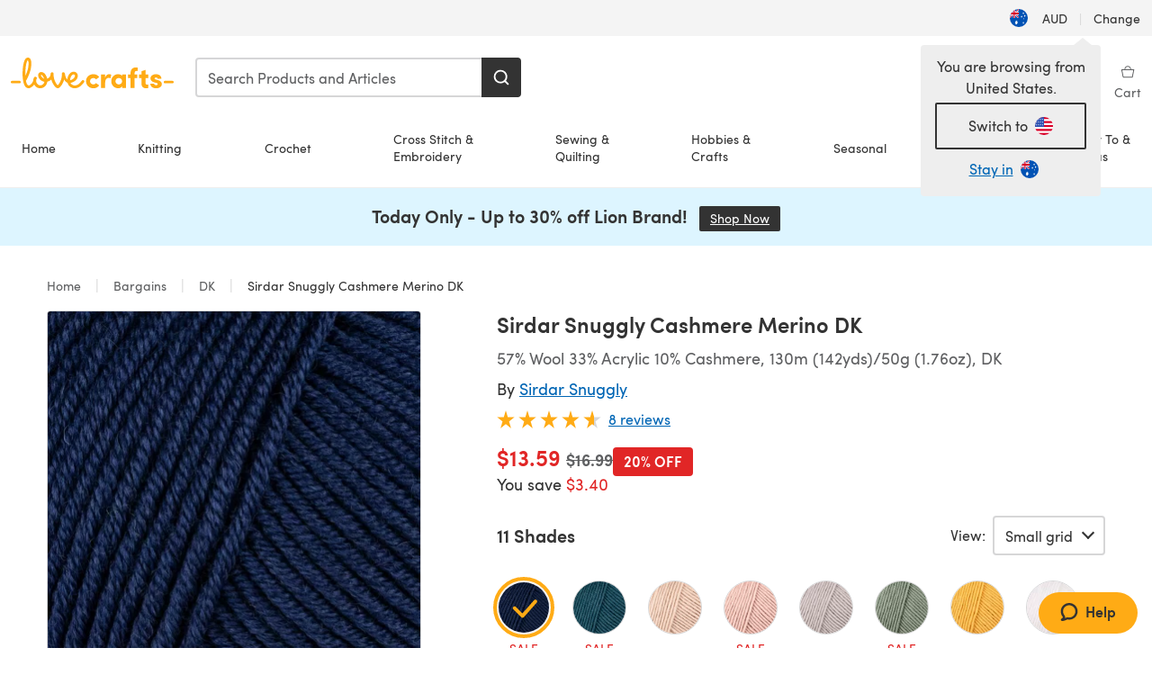

--- FILE ---
content_type: text/html; charset=utf-8
request_url: https://www.lovecrafts.com/en-au/p/sirdar-snuggly-cashmere-merino-dk
body_size: 88728
content:
<!doctype html>
<html data-n-head-ssr dir="ltr" lang="en-AU" data-n-head="%7B%22dir%22:%7B%22ssr%22:%22ltr%22%7D,%22lang%22:%7B%22ssr%22:%22en-AU%22%7D%7D">
  <head >
    <title>Sirdar Snuggly Cashmere Merino DK | LoveCrafts</title><meta data-n-head="ssr" charset="utf-8"><meta data-n-head="ssr" name="viewport" content="width=device-width, initial-scale=1"><meta data-n-head="ssr" name="format-detection" content="telephone=no"><meta data-n-head="ssr" rel="preload" as="font" type="font/woff2" href="https://cms.prod.lovecrafts.co/media/fonts/sofia_pro_regular.woff2" crossorigin="anonymous"><meta data-n-head="ssr" rel="preload" as="font" type="font/woff2" href="https://cms.prod.lovecrafts.co/media/fonts/sofia_pro_semi_bold.woff2" crossorigin="anonymous"><meta data-n-head="ssr" name="generator" content="Vue Storefront 2"><meta data-n-head="ssr" data-hid="description" name="description" content="Shop Sirdar Snuggly Cashmere Merino DK, perfect for your Knitting projects."><meta data-n-head="ssr" data-hid="robots" name="robots" content="index,follow"><meta data-n-head="ssr" data-hid="og:image" name="og:image" content="https://isv.prod.lovecrafts.co/v1/images/3d5730ef8a0153d65c1242ed6a8eeef7/ed127a5a-50df-43f1-88c7-226aac71fa18.jpg/0/-/416x416"><link data-n-head="ssr" rel="icon" type="image/x-icon" href="/icons/favicon-lovecrafts.ico"><link data-n-head="ssr" rel="alternate" href="https://www.lovecrafts.com/en-au/p/sirdar-snuggly-cashmere-merino-dk" hreflang="en-au"><link data-n-head="ssr" rel="alternate" href="https://www.lovecrafts.com/en-au/p/sirdar-snuggly-cashmere-merino-dk" hreflang="en-nz"><link data-n-head="ssr" rel="alternate" href="https://www.lovecrafts.com/de-de/p/sirdar-snuggly-cashmere-merino-dk" hreflang="de"><link data-n-head="ssr" rel="alternate" href="https://www.lovecrafts.com/fr-fr/p/sirdar-snuggly-cashmere-merino-dk" hreflang="fr-fr"><link data-n-head="ssr" rel="alternate" href="https://www.lovecrafts.com/en-gb/p/sirdar-snuggly-cashmere-merino-dk" hreflang="en-gb"><link data-n-head="ssr" rel="alternate" href="https://www.lovecrafts.com/en-gb/p/sirdar-snuggly-cashmere-merino-dk" hreflang="x-default"><link data-n-head="ssr" rel="alternate" href="https://www.lovecrafts.com/en-us/p/sirdar-snuggly-cashmere-merino-dk" hreflang="en-us"><link data-n-head="ssr" rel="alternate" href="https://www.lovecrafts.com/en-us/p/sirdar-snuggly-cashmere-merino-dk" hreflang="en-ca"><link data-n-head="ssr" rel="canonical" href="https://www.lovecrafts.com/en-au/p/sirdar-snuggly-cashmere-merino-dk"><link data-n-head="ssr" rel="preload" as="image" fetchpriority="high" href="https://isv.prod.lovecrafts.co/v1/images/3d5730ef8a0153d65c1242ed6a8eeef7/ed127a5a-50df-43f1-88c7-226aac71fa18.jpg/0/-/416x416" imagesrcset="https://isv.prod.lovecrafts.co/v1/images/3d5730ef8a0153d65c1242ed6a8eeef7/ed127a5a-50df-43f1-88c7-226aac71fa18.jpg/0/-/416x416 416w, https://isv.prod.lovecrafts.co/v1/images/22998c36ba74c4b3b05697af962065f9/ed127a5a-50df-43f1-88c7-226aac71fa18.jpg/0/-/832x832 832w, https://isv.prod.lovecrafts.co/v1/images/aa7872c17a2a4f156f75a3fb0979b036/ed127a5a-50df-43f1-88c7-226aac71fa18.jpg/0/-/1000x1000 1000w" imagesizes="(max-width: 767px) calc(100vw - 32px), 416px"><script data-n-head="ssr" data-hid="consent">
    // Google
    
    window.dataLayer = window.dataLayer || [];
    function gtag() { dataLayer.push(arguments); }
    gtag('consent', 'default', {
      ad_storage: 'granted',
      analytics_storage: 'granted',
      functionality_storage: 'granted',
      personalization_storage: 'granted',
      security_storage: 'granted',
      ad_user_data: 'granted',
      ad_personalization: 'granted'
    });
    gtag('consent', 'default', {
      ad_storage: 'denied',
      analytics_storage: 'denied',
      functionality_storage: 'denied',
      personalization_storage: 'denied',
      security_storage: 'denied',
      ad_user_data: 'denied',
      ad_personalization: 'denied',
      region: ["AT", "BE", "BG", "HR", "CY", "CZ", "DK", "EE", "FI", "FR", "DE", "GR", "HU", "IE", "IT", "LV", "LT", "LU", "MT", "NL", "PL", "PT", "RO", "SK", "SI", "ES", "SE", "NO", "IS", "LI", "GB", "CH", "US-CA", "US-CO", "US-CT", "US-VA", "US-UT"]
    });

    
      // Microsoft
      window.bing4069688 = window.bing4069688 || [];
      window.bing4069688.push('consent', 'default', {
        ad_storage: 'denied'
      });
    
    </script><script data-n-head="ssr" data-hid="rudderlabs-clean">
      const rudderKeys = Object.keys(localStorage).filter(x => x.startsWith('rudder_'));
      if (rudderKeys.length > 21) {
        rudderKeys.forEach(x => localStorage.removeItem(x));
      }
    </script><script data-n-head="ssr" data-hid="rudderlabs">
      (function() {
        "use strict";

        window.RudderSnippetVersion = "3.0.60";
        var identifier = "rudderanalytics";
        if (!window[identifier]) {
          window[identifier] = [];
        }
        var rudderanalytics = window[identifier];
        if (Array.isArray(rudderanalytics)) {
          if (rudderanalytics.snippetExecuted === true && window.console && console.error) {
            console.error("RudderStack JavaScript SDK snippet included more than once.");
          } else {
            rudderanalytics.snippetExecuted = true;
            window.rudderAnalyticsBuildType = "legacy";
            var sdkBaseUrl = "https://events-sdk.prod.lovecrafts.co";
            var sdkVersion = "v3";
            var sdkFileName = "rsa.min.js";
            var scriptLoadingMode = "async";
            var methods = [ "setDefaultInstanceKey", "load", "ready", "page", "track", "identify", "alias", "group", "reset", "setAnonymousId", "startSession", "endSession", "consent" ];
            for (var i = 0; i < methods.length; i++) {
              var method = methods[i];
              rudderanalytics[method] = function(methodName) {
                return function() {
                  if (Array.isArray(window[identifier])) {
                    rudderanalytics.push([ methodName ].concat(Array.prototype.slice.call(arguments)));
                  } else {
                    var _methodName;
                    (_methodName = window[identifier][methodName]) === null || _methodName === undefined || _methodName.apply(window[identifier], arguments);
                  }
                };
              }(method);
            }
            try {
              new Function('class Test{field=()=>{};test({prop=[]}={}){return prop?(prop?.property??[...prop]):import("");}}');
              window.rudderAnalyticsBuildType = "modern";
            } catch (e) {}
            var head = document.head || document.getElementsByTagName("head")[0];
            var body = document.body || document.getElementsByTagName("body")[0];
            window.rudderAnalyticsAddScript = function(url, extraAttributeKey, extraAttributeVal) {
              var scriptTag = document.createElement("script");
              scriptTag.src = url;
              scriptTag.setAttribute("data-loader", "RS_JS_SDK");
              if (extraAttributeKey && extraAttributeVal) {
                scriptTag.setAttribute(extraAttributeKey, extraAttributeVal);
              }
              if (scriptLoadingMode === "async") {
                scriptTag.async = true;
              } else if (scriptLoadingMode === "defer") {
                scriptTag.defer = true;
              }
              if (head) {
                head.insertBefore(scriptTag, head.firstChild);
              } else {
                body.insertBefore(scriptTag, body.firstChild);
              }
            };
            window.rudderAnalyticsMount = function() {
              (function() {
                if (typeof globalThis === "undefined") {
                  var getGlobal = function getGlobal() {
                    if (typeof self !== "undefined") {
                      return self;
                    }
                    if (typeof window !== "undefined") {
                      return window;
                    }
                    return null;
                  };
                  var global = getGlobal();
                  if (global) {
                    Object.defineProperty(global, "globalThis", {
                      value: global,
                      configurable: true
                    });
                  }
                }
              })();
              window.rudderAnalyticsAddScript("".concat(sdkBaseUrl, "/").concat(sdkVersion, "/").concat(window.rudderAnalyticsBuildType, "/").concat(sdkFileName), "data-rsa-write-key", "2erkLjtKgPvvp2JvL9ZflCBVULL");
            };
            if (typeof Promise === "undefined" || typeof globalThis === "undefined") {
              window.rudderAnalyticsAddScript("https://polyfill-fastly.io/v3/polyfill.min.js?version=3.111.0&features=Symbol%2CPromise&callback=rudderAnalyticsMount");
            } else {
              window.rudderAnalyticsMount();
            }
          }
        }
      })();
    </script><script data-n-head="ssr" data-hid="cookieyes-event">
    document.addEventListener('cookieyes_banner_load', (eventData) => {
      const data = eventData.detail;

      const categories = Object.entries(data.categories).reduce((accumulator, [k, v]) => {
        accumulator[v ? 'allowedConsentIds' : 'deniedConsentIds'].push(k);
        return accumulator;
      }, {allowedConsentIds:[], deniedConsentIds:[]});

      const consentOptions={"consentManagement":{"enabled":true,"provider":"custom"}};

      if (data.activeLaw !== 'gdpr' || data.isUserActionCompleted) {
        
          window.bing4069688.push('consent', 'update', {
            ad_storage: data.categories.advertisement ? 'granted' : 'denied'
          });
        
        
        consentOptions.consentManagement = {...consentOptions.consentManagement, ...categories};
      } else {
        consentOptions.preConsent = {"enabled":true,"storage":{"strategy":"anonymousId"},"events":{"delivery":"buffer"}};
      }

      document.addEventListener('cookieyes_consent_update', (eventData) => {
        
          window.bing4069688.push('consent', 'update', {
            ad_storage: eventData.detail.accepted.includes('advertisement') ? 'granted' : 'denied'
          });
        

        rudderanalytics.consent({
          consentManagement: {
            allowedConsentIds: eventData.detail.accepted,
            deniedConsentIds: eventData.detail.rejected
          }
        });
      });

      window.rudderanalytics.load("2erkLjtKgPvvp2JvL9ZflCBVULL", "https://events.prod.lovecrafts.co", {
        configUrl: "https://events-api.prod.lovecrafts.co",
        ...consentOptions,
        externalAnonymousIdCookieName: 'ajs_anonymous_id',
        storage: {
          type: "localStorage"
        }
      });
    });
    </script><script data-n-head="ssr" data-hid="cookieyes" src="https://cdn-cookieyes.com/client_data/59860e8ef1dcbb12efcf6317/script.js" defer></script><script data-n-head="ssr" type="application/ld+json">{"@context":"https://schema.org","@graph":[{"@context":"https://schema.org","@id":"https://www.lovecrafts.com/en-au/p/sirdar-snuggly-cashmere-merino-dk#breadcrumb","@type":"BreadcrumbList","itemListElement":[{"@type":"ListItem","position":1,"item":{"@id":"https://www.lovecrafts.com/en-au","name":"Home"}},{"@type":"ListItem","position":2,"item":{"@id":"https://www.lovecrafts.com/en-au/l/all-crafts-promotions","name":"Promotions & Special Projects"}},{"@type":"ListItem","position":3,"item":{"@id":"https://www.lovecrafts.com/en-au/l/yarns/yarns-by-weight/dk-yarn","name":"DK"}}]},{"@type":"ImageObject","@id":"https://www.lovecrafts.com/en-au/p/sirdar-snuggly-cashmere-merino-dk#primaryimage","inLanguage":"en-AU","url":"https://isv.prod.lovecrafts.co/v1/images/aa7872c17a2a4f156f75a3fb0979b036/ed127a5a-50df-43f1-88c7-226aac71fa18.jpg/0/-/1000x1000","contentUrl":"https://isv.prod.lovecrafts.co/v1/images/aa7872c17a2a4f156f75a3fb0979b036/ed127a5a-50df-43f1-88c7-226aac71fa18.jpg/0/-/1000x1000","width":390,"height":390},{"@context":"https://schema.org","@type":"Product","mainEntityOfPage":{"@id":"https://www.lovecrafts.com/en-au/p/sirdar-snuggly-cashmere-merino-dk#webpage"},"description":"If you’re planning to knit something for the littlest ones in your life, Snuggly Cashmere Merino DK is a little piece of perfection from Sirdar. It has a beautifully soft blend of merino wool, acrylic and a touch of cashmere that will feel comfortable even on sensitive skins and It’s machine-washable too!","name":"Sirdar Snuggly Cashmere Merino DK","image":{"@id":"https://isv.prod.lovecrafts.co/v1/images/aa7872c17a2a4f156f75a3fb0979b036/ed127a5a-50df-43f1-88c7-226aac71fa18.jpg/0/-/1000x1000#primaryimage"},"offers":{"@type":"Offer","availability":"https://schema.org/InStock","price":"16.99","priceCurrency":"AUD"},"sku":"10177057","brand":{"@type":"Brand","name":"Sirdar Snuggly"},"aggregateRating":{"@type":"AggregateRating","ratingValue":"92","reviewCount":"8","bestRating":"100","worstRating":"0"},"review":[{"@type":"Review","author":{"@type":"Person","name":"Customer"},"datePublished":"2025-12-22T09:40:42.000Z","reviewBody":"This yarn has knitted up beautifully.\nThe baby blanket is soft and warm.\nVery pleased with my knitting project","reviewRating":{"@type":"Rating","ratingValue":"5"}},{"@type":"Review","author":{"@type":"Person","name":"Customer"},"datePublished":"2025-07-23T09:38:57.000Z","reviewBody":"Soft. Excellent for baby clothes","reviewRating":{"@type":"Rating","ratingValue":"5"}},{"@type":"Review","author":{"@type":"Person","name":"Customer"},"datePublished":"2025-06-14T19:17:52.000Z","reviewBody":"Lovely soft yarn. Tends to split but still loved it.","reviewRating":{"@type":"Rating","ratingValue":"5"}},{"@type":"Review","author":{"@type":"Person","name":"Customer"},"datePublished":"2025-06-02T05:34:53.000Z","reviewBody":"The overall look is good but the wool splits when knitting","reviewRating":{"@type":"Rating","ratingValue":"3"}},{"@type":"Review","author":{"@type":"Person","name":"Judith Frenchman"},"datePublished":"2025-03-07T17:22:50.000Z","reviewBody":"Knitted a baby jacket. Really lovely yarn to work with and not too expensive. Knits up a bit smaller than standard dk","reviewRating":{"@type":"Rating","ratingValue":"4"}}]}]}</script><link rel="preload" href="https://assets.prod.lovecrafts.co/_nuxt/a71037f.modern.js" as="script"><link rel="preload" href="https://assets.prod.lovecrafts.co/_nuxt/d989a86.modern.js" as="script"><link rel="preload" href="https://assets.prod.lovecrafts.co/_nuxt/css/53db6c0.css" as="style"><link rel="preload" href="https://assets.prod.lovecrafts.co/_nuxt/ef2b45d.modern.js" as="script"><link rel="preload" href="https://assets.prod.lovecrafts.co/_nuxt/css/1a132a2.css" as="style"><link rel="preload" href="https://assets.prod.lovecrafts.co/_nuxt/de2a539.modern.js" as="script"><link rel="stylesheet" href="https://assets.prod.lovecrafts.co/_nuxt/css/53db6c0.css"><link rel="stylesheet" href="https://assets.prod.lovecrafts.co/_nuxt/css/1a132a2.css">
  </head>
  <body class="lovecrafts" data-n-head="%7B%22class%22:%7B%22ssr%22:%22lovecrafts%22%7D%7D">
    <div data-server-rendered="true" id="__nuxt"><!----><div id="__layout"><div class="layout non-js" data-v-e1262b6a><a href="#main-content" class="visually-hidden" data-v-e1262b6a>Skip to main content</a> <div data-v-67432fbc data-v-e1262b6a><noscript data-v-67432fbc><div class="sf-notification noscript-warning color-warning" data-v-67432fbc><span role="none" class="sf-notification__icon sf-icon" style="--icon-size:24px;" data-v-67432fbc><svg width="24" height="24" viewBox="0 0 24 24" fill="none" xmlns="http://www.w3.org/2000/svg" role="none"><path stroke="var(--icon-color)" d="M12 21C16.9706 21 21 16.9706 21 12C21 7.02944 16.9706 3 12 3C7.02944 3 3 7.02944 3 12C3 16.9706 7.02944 21 12 21Z" stroke-width="1.25"></path><path fill="var(--icon-color)" d="M12 9.74999C11.3233 9.74999 10.7143 9.17856 10.7143 8.46427C10.7143 7.74999 11.3233 7.17856 12 7.17856C12.6767 7.17856 13.2857 7.74999 13.2857 8.46427C13.2857 9.17856 12.7444 9.74999 12 9.74999Z"></path><path fill="var(--icon-color)" d="M12.3214 11.3571H11.6786C11.3235 11.3571 11.0357 11.645 11.0357 12V16.5C11.0357 16.855 11.3235 17.1429 11.6786 17.1429H12.3214C12.6765 17.1429 12.9643 16.855 12.9643 16.5V12C12.9643 11.645 12.6765 11.3571 12.3214 11.3571Z"></path></svg></span> <div><div class="sf-notification__title smartphone-only display-none">
          
        </div> <strong data-v-67432fbc>JavaScript seems to be disabled in your browser.</strong> <p class="noscript-text" data-v-67432fbc>You must have JavaScript enabled in your browser to utilize the functionality of this website.</p> <a href="https://www.enable-javascript.com/en" rel="noopener noreferrer" target="_blank" data-v-67432fbc>Enable JavaScript
        </a></div> <button type="button" aria-label="Close notification" class="display-none sf-button--pure sf-notification__close sf-button"><span class="sf-icon color-white" style="--icon-color:;--icon-size:;"><svg viewBox="0 0 24 24" preserveAspectRatio="none" class="sf-icon-path"><defs><linearGradient id="linearGradient-6323889" x1="0" y1="0" x2="1" y2="0"><stop offset="1" stop-color="var(--icon-color)"></stop> <stop offset="0" stop-color="var(--icon-color-negative, var(--c-gray-variant))"></stop></linearGradient></defs> <path d="M21.261 2.22a.748.748 0 00-1.057 0l-8.464 8.463-8.463-8.464a.748.748 0 10-1.058 1.058l8.464 8.463-8.464 8.464a.748.748 0 101.058 1.057l8.463-8.463 8.464 8.463a.748.748 0 101.057-1.057l-8.463-8.464 8.463-8.463a.748.748 0 000-1.058z" fill="var(--icon-color)" style="height:100%;"></path></svg></span></button></div></noscript></div> <div class="sf-top-bar desktop-only" data-v-e1262b6a><div class="sf-top-bar__container"><div class="sf-top-bar__left"></div> <div class="sf-top-bar__center"></div> <div class="sf-top-bar__right"><div class="locale-container"><button type="button" data-cy="locale-select_change-langauge" class="container__lang container__lang--selected sf-button"><span class="country-img sf-icon"><img src="https://assets.prod.lovecrafts.co/_nuxt/assets/flags/AU.821d8e.svg" alt="AU" loading="eager"></span> <span class="selected-country">
      AUD <span aria-hidden="true" class="divider">|</span>
      Change
    </span></button></div></div></div></div> <div id="layout" data-v-e1262b6a><div class="app-header" data-v-e1262b6a><div class="the-header-wrapper"><div class="the-header"><div active-sidebar="activeSidebar" class="sf-header"><div class="sf-header__wrapper"><header class="sf-header__header">​ <div class="sf-header__aside"></div> <div class="sf-header__actions"><div class="logo-container"><button aria-label="Open mobile menu" class="sf-header__hamburger smartphone-only"><span role="none" class="sf-header__icon sf-icon" style="--icon-size:25px;"><svg width="24" height="24" viewBox="0 0 24 24" fill="none" xmlns="http://www.w3.org/2000/svg" role="none"><path d="M3.75 4.5H20.25C20.7 4.5 21 4.8 21 5.25C21 5.7 20.7 6 20.25 6H3.75C3.3 6 3 5.7 3 5.25C3 4.8 3.3 4.5 3.75 4.5Z" fill="var(--icon-color)"></path><path d="M3.75 11.25H20.25C20.7 11.25 21 11.55 21 12C21 12.45 20.7 12.75 20.25 12.75H3.75C3.3 12.75 3 12.45 3 12C3 11.55 3.3 11.25 3.75 11.25Z" fill="var(--icon-color)"></path><path d="M3.75 18H20.25C20.7 18 21 18.3 21 18.75C21 19.2 20.7 19.5 20.25 19.5H3.75C3.3 19.5 3 19.2 3 18.75C3 18.3 3.3 18 3.75 18Z" fill="var(--icon-color)"></path></svg></span> <span class="sf-header__icon-label">Menu</span></button> <a href="/en-au" class="sf-header__logo"><span class="sf-header__logo-image sf-icon"><svg xmlns="http://www.w3.org/2000/svg" width="181" height="34" role="img" viewBox="0 0 736.8 138.9" xml:space="preserve" id="lovecrafts-secondary" preserveAspectRatio="xMinYMin meet"><title>LoveCrafts</title><g fill="#FFAB15" style="fill:var(--custom-fill-color-0,#FFAB15);"><path d="M39.5 105.2H5.6c-3.1 0-5.6 2.5-5.6 5.6 0 3.1 2.5 5.6 5.6 5.6h33.9c3.1 0 5.6-2.5 5.6-5.6 0-3.1-2.5-5.6-5.6-5.6zM323.6 102.3c-1.4.6-2.5 2-3.5 3.3-.3.3-7.3 9.3-11.8 13.2-4.2 3.6-11.5 7.4-18.5 7.3-14.8-.2-19.6-11.7-19.6-11.7s15.7-2.9 25.2-13.7c8.3-9.4 8.6-19 6.4-25-2.7-7.3-9.6-12.1-17.7-12-11 .1-19.2 8.4-23.7 17.4-2.7 5.4-4.4 11.7-4.9 18.1-7.5-6.5-9.6-20.8-10.5-24.6-.8-3.7-1.4-5-2.4-6.1-1.6-1.8-4.1-2.4-5.9-2.1-6.8.8-6.2 7.7-6 11.9.1 1.4.1 2.8.1 4.1-.9 12.4-5.4 25.3-13.1 36.6-3.1 4.5-4.9 6-5.2 6-.4 0-2.6-1.5-5-4.8-7.1-9.8-11.9-22.4-13.5-34.5-.4-2.9-.5-5.8-.3-9.1.2-2.9.2-5.8-1.7-8-1.2-1.4-3.1-2.2-5-2.2-2.9 0-5.5 1.7-6.4 4.2-.3.5-.7 2.9-.8 4.3-.3 4.6-1.7 9.6-3.9 12.4-4.4 5.9-11.5 8-11.5 8s-2.5-15.7-14-25.3c-4.1-3.4-8.3-4.6-12.7-4.8-7.2-.2-15.7 5.9-13.8 17.8.6 3.9 2.3 8.2 4.9 12 7.5 11.1 19.4 13.7 23.1 14.3 0 1.4-1.4 6.8-5.8 11-2.7 2.6-7.4 5.3-13 5.3-4.6 0-8.6-2.3-11.3-5-3.4-3.2-6.2-8.4-6.9-12.3-.2-1.2-1.2-7.5 2-12.3 1.3-1.9 1.4-4.1.4-5.9-1.2-2.2-3.7-3.6-6.3-3.6-2.2 0-3.9 1.2-5.4 3-2 2.4-3.4 6-3.9 12.4-.7 9-12.5 24.4-21 24.1-6.8-.2-10.5-12.6-12.1-20.9 0 0 18.2-30.5 22.6-58.4C95.4 19.6 91 10 87.8 5.4 85.3 2 81.5-.1 77.3 0c-3.6.1-6.4 1.2-9.2 3.8-5.2 4.7-9.4 15.3-12.5 33.9-2 12.3-2.7 25.4-2.4 40.1.1 6.6.6 20.8 4.8 37 4.2 16 12.4 23.9 22.3 23.9 5.8 0 11.8-3.8 15.5-6.7 6.3-5 10.1-10.5 10.1-10.5s7 17 26.9 17.2c16.1.2 30.2-12.7 32.4-29.5v-.2l.2-.1c10.8-2.4 17.7-9.8 17.7-9.8s3.8 14.4 11.4 25c4.2 5.9 10.6 14.7 18 14.6 4.4 0 9.5-3.6 16.9-13.7 7.8-10.6 12.2-26.4 12.2-26.4s3.7 10.7 15.2 15.5c1.9 7 5.8 13.4 12 18 5.8 4.3 13.2 6.6 20.7 6.6 11.5 0 21.3-5.6 28.1-11.8 7.4-6.6 14-15.4 14.2-15.7 1.6-2.5.8-6.1-1.3-8-1.6-1.3-4.2-2.1-6.9-.9zM143.2 90.7c-6.5-6.3-6.7-9.7-6.6-10.5.2-1.8 1.6-2.1 2.1-2.1 2.1 0 4.7 4 6.1 6.1 3.4 4.7 5.8 11.2 5.8 11.2s-4-1.5-7.4-4.7zm-77.2-8s-.1-24.1 1.1-35.4c1.1-10 2.4-21.3 6.8-30.9.5-1.1 1.8-3.9 2.9-4 1-.1 1.9 2 2.5 4.7 2 8.9 1.1 19.2-1.7 32.8C74.3 64.9 66 82.7 66 82.7zm202.1 19.6s.1-8 3.6-15.1c2.8-5.7 5.9-9.2 9.7-10.5 2.9-1 5.8-.2 7.5 1.8 1.2 1.5 1.6 3.5 1.1 5.7-1.2 5.2-4.6 9-7.4 11.4-6.6 5.5-14.5 6.7-14.5 6.7zM373.5 75c10.9 0 20.7 4.7 26.6 13l-14.8 10.6c-2.5-3.9-7.1-6.2-11.8-6.2-7.7 0-15.2 5.5-15.2 14.3s7.5 14.7 15.2 14.7c4.7 0 9.3-2.2 11.8-6.2l14.8 10.5c-5.8 8.3-15.6 13.1-26.6 13.1-17.6 0-33.3-12.8-33.3-32.1 0-19.2 15.7-31.7 33.3-31.7zM426.6 137.6h-18.2V76.3h18.2v14.8c3.1-11.4 11-16.1 17.3-16.1 4.3 0 7.6.8 10.5 2.2l-3.3 16.4c-3.3-1.6-6.4-1.8-9.3-1.8-10.5 0-15.2 8.3-15.2 24.4v21.4zM503.4 130.6c-3.9 5.9-13.1 8.1-17.8 8.1-15.6 0-31.2-12.2-31.2-31.9s15.6-31.9 31.2-31.9c3.9 0 13.1 1.3 17.8 8.1v-6.8h18.1v61.2h-18.1v-6.8zm-14.8-9.2c7.5 0 14.8-5.4 14.8-14.6s-7.3-14.6-14.8-14.6c-7.6 0-15.3 5.8-15.3 14.6 0 8.9 7.7 14.6 15.3 14.6zM650.4 112.4c-18.4-5-18.5-14.3-18.4-19.9.1-9 11-17.4 23.9-17.4 12.2 0 25 5.4 25.2 20.3h-17.2c-.1-4.6-4.1-5.4-6.9-5.4-3.9 0-6.6 1.8-6.4 4.6.1 1.8 1.7 3.7 5.4 4.6l10.4 2.8c14.8 4.1 16.7 13.9 16.7 17.8 0 13-13.6 19.1-26.5 19.1-12.5 0-25.4-7.5-25.6-21.1h17c.1 3.5 4.1 7.1 9 7.1 4.1-.1 7.5-2 7.5-5.1 0-2.6-1.6-4.1-6-5.2l-8.1-2.2zM609.4 76.3V55.6L591 61.5v14.8h-11.1v16.1h11V118c0 6.4 1.9 11.6 5.7 15.3 3.8 3.7 9 5.6 15.6 5.6 4.1 0 7.7-.6 9.8-1.6v-15.7c-1.7.3-3.3.5-4.7.5-5.2 0-7.9-2.6-7.9-7.6v-22H622V76.3h-12.6zM565.7 44.4c-3.8 0-11.8.6-17.6 6.7-4.2 4.5-6.4 10.5-6.4 17.9v7.3h-11.5v16.1h11.5v45.2H560V92.4h12.3V76.3H560v-6.7c0-3.4.9-5.9 2.8-7.3 1.8-1.4 3.7-2.1 6.3-2.1 2.5 0 4.6.4 5.2.5V45.6c-1.7-.8-4.6-1.2-8.6-1.2zM731.2 105.2h-33.9c-3.1 0-5.6 2.5-5.6 5.6 0 3.1 2.5 5.6 5.6 5.6h33.9c3.1 0 5.6-2.5 5.6-5.6 0-3.1-2.5-5.6-5.6-5.6z"></path></g></svg></span></a> <a href="/en-au/cart" class="smartphone-only lc-link--pure sf-header__cart"><span role="none" class="sf-header__icon sf-icon" style="--icon-size:25px;"><svg width="25" height="25" viewBox="0 0 25 25" fill="none" xmlns="http://www.w3.org/2000/svg" role="none"><path d="M16.7558 9.77767C16.3958 9.77767 16.1258 9.50767 16.1258 9.14767C16.1258 6.89767 14.5958 5.18767 12.6158 5.18767C10.5458 5.18767 9.10579 6.80767 9.10579 8.96767C9.10579 9.32767 8.83579 9.59767 8.47579 9.59767C8.11579 9.59767 7.93579 9.41767 7.93579 9.05767C7.93579 6.17767 9.91579 4.01767 12.6158 4.01767C15.2258 4.01767 17.2958 6.26767 17.2958 9.14767C17.2958 9.50767 17.1158 9.77767 16.7558 9.77767Z" fill="var(--icon-color)"></path><path d="M18.9157 20.2177H6.31572C6.04572 20.2177 5.77572 19.9477 5.68572 19.6777L3.61572 9.41767C3.61572 9.23767 3.61572 8.96767 3.70572 8.87767C3.79572 8.69767 3.97572 8.60767 4.15572 8.60767H20.9857C21.1657 8.60767 21.3457 8.69767 21.4357 8.87767C21.6157 9.05767 21.6157 9.23767 21.6157 9.41767L19.5457 19.6777C19.4557 19.9477 19.2757 20.2177 18.9157 20.2177ZM6.76572 18.9577H18.4657L20.2657 9.86767H4.96572L6.76572 18.9577Z" fill="var(--icon-color)"></path></svg></span> <div class="cart-badge-wrapper" style="display:none;"><span class="sf-badge--number cart-badge sf-badge">0</span></div> <span class="sf-header__icon-label">Basket</span></a> <form autocomplete="off" method="get" action="/en-au/search" role="search" class="search-wrapper"><div class="sf-search-bar sf-header__search"><div data-testid="q" class="sf-input"><div class="sf-input__wrapper"><input id="q" name="q" type="search" role="combobox" aria-controls="search-autocomplete" aria-autocomplete="both" aria-haspopup="dialog" aria-expanded="false" placeholder="Search Products and Articles" aria-label="Search" value=""> <span class="sf-input__bar"></span> <label for="q" class="sf-input__label will-change display-none"></label> <!----></div> <div class="sf-input__error-message"><div class="display-none"></div></div></div> <div id="search-autocomplete" role="dialog" hidden="hidden" class="autocomplete"><div hidden="hidden" class="type-headers-wrapper"><ul class="type-headers"><li data-list="text-suggestions"><button type="button" class="sf-button sf-button--pure type-headers__tab-btn">
          Products<span class="count count--products"></span></button></li> <li data-list="articles"><button type="button" class="sf-button sf-button--pure type-headers__tab-btn">
          Articles<span class="count count--articles"></span></button></li></ul></div> <div hidden="hidden" data-list="recent-searches" class="suggestion-list text"><header><h4>Recent Searches</h4> <button type="button" aria-label="Recent Searches Clear" class="sf-button sf-button--text clear-all">
        Clear
      </button></header> <ul aria-label="Recent Searches"></ul></div> <div hidden="hidden" data-list="text-suggestions" class="suggestion-list text"><h4 aria-hidden="true" class="suggestion-list__title">
      Products <span class="count count--products"></span></h4> <ul aria-label="Products"></ul> <button type="submit" class="sf-button autocomplete__see-all">
      See all search results
    </button></div> <div hidden="hidden" data-list="articles" class="suggestion-list image"><h4 aria-hidden="true" class="suggestion-list__title">
      Articles <span class="count count--articles"></span></h4> <ul aria-label="Articles"></ul></div> <div hidden="hidden" aria-live="polite" class="no-results"><span>No matches found for '<strong></strong>'</span></div></div> <button type="submit" aria-label="Search" class="search-button sf-button"><span role="none" class="sf-icon" style="--icon-color:var(--c-white);--icon-size:20px;"><svg viewBox="0 0 24 24" preserveAspectRatio="none" role="none" class="sf-icon-path"><title></title> <!----> <path d="M21.668 20.108l-3.59-3.562c2.803-3.588 2.508-8.698-.713-11.917A8.948 8.948 0 0010.998 2c-2.41 0-4.671.934-6.368 2.629A8.937 8.937 0 002 10.992c0 2.408.934 4.669 2.63 6.364a8.948 8.948 0 006.368 2.628 8.893 8.893 0 005.532-1.916l3.565 3.612c.22.221.492.32.786.32.295 0 .566-.123.787-.32.443-.417.443-1.13 0-1.572zm-3.884-9.116a6.723 6.723 0 01-1.992 4.792 6.777 6.777 0 01-4.794 1.99 6.773 6.773 0 01-4.795-1.99 6.769 6.769 0 01-1.991-4.792c0-1.818.712-3.514 1.991-4.791a6.777 6.777 0 014.795-1.99c1.819 0 3.516.711 4.794 1.99a6.729 6.729 0 011.992 4.791z" fill="var(--icon-color)" style="height:100%;"></path></svg></span></button></div> <button type="reset" aria-label="Clear search" class="clear"><span role="none" class="sf-icon" style="--icon-size:14px;"><svg height="14" viewBox="0 0 14 14" width="14" xmlns="http://www.w3.org/2000/svg" role="none"><path d="m32 11v16m-8-8h16" fill="none" stroke="currentColor" stroke-linecap="round" stroke-linejoin="round" stroke-width="1.5" transform="matrix(.70710678 -.70710678 .70710678 .70710678 -29.062446 16.192388)"></path></svg></span></button></form></div> <div class="sf-header__icons"><a href="/en-au/account" data-testid="accountIcon" class="lc-link--pure sf-header__action"><span role="none" class="sf-header__icon sf-icon" style="--icon-size:1.25rem;"><svg width="25" height="25" viewBox="0 0 25 25" fill="none" xmlns="http://www.w3.org/2000/svg" role="none"><g clip-path="url(#clip0)"><path d="M21.0051 20.5552C21.0051 15.9146 17.2083 12.1177 12.5676 12.1177C7.927 12.1177 4.13013 15.9146 4.13013 20.5552H21.0051Z" stroke="var(--icon-color)" stroke-width="1.25" stroke-miterlimit="10" stroke-linecap="round" stroke-linejoin="round"></path><path d="M12.5676 12.1177C14.8976 12.1177 16.7864 10.2289 16.7864 7.89893C16.7864 5.56897 14.8976 3.68018 12.5676 3.68018C10.2377 3.68018 8.34888 5.56897 8.34888 7.89893C8.34888 10.2289 10.2377 12.1177 12.5676 12.1177Z" stroke="var(--icon-color)" stroke-width="1.25" stroke-miterlimit="10" stroke-linecap="round" stroke-linejoin="round"></path></g><defs><clipPath id="clip0"><rect width="24" height="24" fill="white" transform="translate(0.567627 0.117676)"></rect></clipPath></defs></svg></span> <div class="notifications-badge-wrapper" style="display:none;"><span class="sf-badge--number notifications-badge sf-badge">
                
              </span></div> <span class="header-action-text">Sign in</span></a> <a href="/en-au/account/wishlist" data-testid="wishlistIcon" class="lc-link--pure sf-header__action"><span role="none" class="sf-header__icon sf-icon" style="--icon-size:1.25rem;"><svg width="24" height="24" viewBox="0 0 24 24" fill="none" xmlns="http://www.w3.org/2000/svg" role="none"><path d="M15.8842 3C14.5579 3 12.9474 3.94737 12 5.17895C11.0526 3.94737 9.44211 3 8.11579 3C5.36842 3 3 5.46316 3 8.30526C3 13.8 11.0526 20.0526 12 20.0526C12.9474 20.0526 21 13.8 21 8.30526C21 5.46316 18.6316 3 15.8842 3Z" stroke="currentColor" stroke-width="1.25" stroke-linecap="round" stroke-linejoin="round"></path></svg></span> <span class="header-action-text">
              Wishlist
            </span></a> <a href="/en-au/account/library" data-testid="libraryIcon" class="lc-link--pure sf-header__action"><span role="none" class="sf-header__icon sf-icon" style="--icon-size:1.25rem;"><svg width="25" height="25" viewBox="0 0 25 25" fill="none" xmlns="http://www.w3.org/2000/svg" role="none"><path fill-rule="evenodd" clip-rule="evenodd" d="M19.5383 5.88691H17.1088V4.15243C17.1088 3.58076 16.6466 3.11768 16.0767 3.11768H4.98704C4.42037 3.11768 3.95496 3.58433 3.95496 4.15674V17.3094C3.95496 17.8812 4.41897 18.3484 4.98704 18.3484H7.41649V20.0786C7.41649 20.6504 7.8805 21.1177 8.44858 21.1177H19.5383C20.1049 21.1177 20.5703 20.651 20.5703 20.0786V6.92597C20.5703 6.3542 20.1063 5.88691 19.5383 5.88691Z" stroke="var(--icon-color)" stroke-width="1.25"></path><path d="M5.73975 18.3484H16.0767C16.6432 18.3484 17.1088 17.8809 17.1088 17.3073C17.1088 16.9248 17.1088 13.128 17.1088 5.91681" stroke="var(--icon-color)" stroke-width="1.25"></path><path d="M7.07043 6.57922H13.9935V7.61768H7.07043V6.57922ZM7.07043 10.0408H13.9935V11.0792H7.07043V10.0408ZM7.07043 13.5023H13.9935V14.5408H7.07043V13.5023Z" fill="var(--icon-color)"></path></svg></span> <span class="header-action-text">My Library</span></a> <a href="/en-au/cart" data-testid="cartIcon" class="lc-link--pure sf-header__action"><span role="none" class="sf-header__icon sf-icon" style="--icon-size:1.25rem;"><svg width="25" height="25" viewBox="0 0 25 25" fill="none" xmlns="http://www.w3.org/2000/svg" role="none"><path d="M16.7558 9.77767C16.3958 9.77767 16.1258 9.50767 16.1258 9.14767C16.1258 6.89767 14.5958 5.18767 12.6158 5.18767C10.5458 5.18767 9.10579 6.80767 9.10579 8.96767C9.10579 9.32767 8.83579 9.59767 8.47579 9.59767C8.11579 9.59767 7.93579 9.41767 7.93579 9.05767C7.93579 6.17767 9.91579 4.01767 12.6158 4.01767C15.2258 4.01767 17.2958 6.26767 17.2958 9.14767C17.2958 9.50767 17.1158 9.77767 16.7558 9.77767Z" fill="var(--icon-color)"></path><path d="M18.9157 20.2177H6.31572C6.04572 20.2177 5.77572 19.9477 5.68572 19.6777L3.61572 9.41767C3.61572 9.23767 3.61572 8.96767 3.70572 8.87767C3.79572 8.69767 3.97572 8.60767 4.15572 8.60767H20.9857C21.1657 8.60767 21.3457 8.69767 21.4357 8.87767C21.6157 9.05767 21.6157 9.23767 21.6157 9.41767L19.5457 19.6777C19.4557 19.9477 19.2757 20.2177 18.9157 20.2177ZM6.76572 18.9577H18.4657L20.2657 9.86767H4.96572L6.76572 18.9577Z" fill="var(--icon-color)"></path></svg></span> <div class="cart-badge-wrapper" style="display:none;"><span class="sf-badge--number cart-badge sf-badge">0</span></div> <span class="header-action-text">Cart</span></a></div> <nav class="sf-header__navigation"><div id="menu-backdrop"></div> <div class="nav-wrapper"><!----> <div data-target="Home" class="sf-header-navigation-item sale-none"><div class="sf-header-navigation-item__item"><a href="/en-au/" class="sf-link sf-header-navigation-item__link lc-link--pure">Home</a></div></div><div data-target="Knitting" class="sf-header-navigation-item sale-none has-children"><div class="sf-header-navigation-item__item"><a href="/en-au/l/knitting" class="sf-link sf-header-navigation-item__link lc-link--pure">Knitting</a></div></div><div data-target="Crochet" class="sf-header-navigation-item sale-none has-children"><div class="sf-header-navigation-item__item"><a href="/en-au/l/crochet" class="sf-link sf-header-navigation-item__link lc-link--pure">Crochet</a></div></div><div data-target="Cross Stitch &amp; Embroidery" class="sf-header-navigation-item sale-none has-children"><div class="sf-header-navigation-item__item"><a href="/en-au/l/cross-stitch-and-embroidery" class="sf-link sf-header-navigation-item__link lc-link--pure">Cross Stitch &amp; Embroidery</a></div></div><div data-target="Sewing &amp; Quilting" class="sf-header-navigation-item sale-none has-children"><div class="sf-header-navigation-item__item"><a href="/en-au/l/sewing-and-quilting" class="sf-link sf-header-navigation-item__link lc-link--pure">Sewing &amp; Quilting</a></div></div><div data-target="Hobbies &amp; Crafts" class="sf-header-navigation-item sale-none has-children"><div class="sf-header-navigation-item__item"><a href="/en-au/l/hobbies-and-crafts" class="sf-link sf-header-navigation-item__link lc-link--pure">Hobbies &amp; Crafts</a></div></div><div data-target="Seasonal" class="sf-header-navigation-item sale-none has-children"><div class="sf-header-navigation-item__item"><a href="/en-au/c/article/winter-crafts-for-adults" class="sf-link sf-header-navigation-item__link lc-link--pure">Seasonal</a></div></div><div data-target="Sale" class="sf-header-navigation-item sale-none"><div class="sf-header-navigation-item__item"><a href="/en-au/l/all-crafts-promotions/promotions/clearance-lovecrafts" class="sf-link sf-header-navigation-item__link lc-link--pure">Sale</a></div></div><div data-target="How To &amp; Ideas" class="sf-header-navigation-item sale-none has-children"><div class="sf-header-navigation-item__item"><a href="/en-au/c/h/inspiration" class="sf-link sf-header-navigation-item__link lc-link--pure">How To &amp; Ideas</a></div></div></div> <div class="sf-mega-menu hide-mobile"><div class="sf-bar sf-mega-menu__bar"><div><button type="button" aria-label="back" class="sf-button--pure sf-bar__icon sf-button"><span class="sf-icon" style="--icon-color:;--icon-size:0.875rem;"><svg viewBox="0 0 24 24" preserveAspectRatio="none" class="sf-icon-path"><defs><linearGradient id="linearGradient-6324475" x1="0" y1="0" x2="1" y2="0"><stop offset="1" stop-color="var(--icon-color)"></stop> <stop offset="0" stop-color="var(--icon-color-negative, var(--c-gray-variant))"></stop></linearGradient></defs> <path d="M15.636 2L17 3.6 9.746 12 17 20.4 15.636 22 7 12z" fill="var(--icon-color)" style="height:100%;"></path></svg></span></button></div> <div><div class="sf-bar__title">Menu</div></div> <div><button type="button" aria-label="close" class="display-none sf-button--pure sf-bar__icon sf-button"><span class="sf-icon" style="--icon-color:;--icon-size:14px;"><svg viewBox="0 0 24 24" preserveAspectRatio="none" class="sf-icon-path"><defs><linearGradient id="linearGradient-6324476" x1="0" y1="0" x2="1" y2="0"><stop offset="1" stop-color="var(--icon-color)"></stop> <stop offset="0" stop-color="var(--icon-color-negative, var(--c-gray-variant))"></stop></linearGradient></defs> <path d="M21.261 2.22a.748.748 0 00-1.057 0l-8.464 8.463-8.463-8.464a.748.748 0 10-1.058 1.058l8.464 8.463-8.464 8.464a.748.748 0 101.058 1.057l8.463-8.463 8.464 8.463a.748.748 0 101.057-1.057l-8.463-8.464 8.463-8.463a.748.748 0 000-1.058z" fill="var(--icon-color)" style="height:100%;"></path></svg></span></button></div></div> <div class="sf-mega-menu__content"><div class="sf-mega-menu__menu"><div class="menu-item-level-1 sale-none"><div class="sf-mega-menu-column is-active"><a href="/en-au/" data-label="Home" class="menu-link lc-link--pure sale-none" style="display:none;">
                  Home
                  <!----></a> <div class="sf-mega-menu-column__content"></div></div></div><div class="menu-item-level-1 sale-none"><div class="sf-mega-menu-column is-active"><a href="/en-au/l/knitting" data-label="Knitting" class="menu-link lc-link--pure sale-none" style="display:none;">
                  Knitting
                  <span role="none" class="open-right sf-icon" style="--icon-color:var(--c-black);--icon-size:18px;"><svg viewBox="0 0 24 24" preserveAspectRatio="none" role="none" class="sf-icon-path"><title></title> <!----> <path d="M8.364 22L7 20.4l7.254-8.4L7 3.6 8.364 2 17 12z" fill="var(--icon-color)" style="height:100%;"></path></svg></span></a> <div class="sf-mega-menu-column__content"> <ul class="sf-list menu-content-level-1" style="display:none;"><li class="sf-list__item"><a href="/en-au/l/knitting/new" class="menu-item-level-2 lc-link--pure no-child">
                    New In
                    <!----></a> <ul class="sf-list"></ul></li><li class="sf-list__item"><a href="/en-au/l/yarns/multi-packs-and-kits" class="menu-item-level-2 lc-link--pure no-child">
                    Save with yarn packs
                    <!----></a> <ul class="sf-list"></ul></li><li class="sf-list__item"><a href="/en-au/l/knitting" class="menu-item-level-2 lc-link--pure">
                    Popular
                    <span role="none" class="open-right sf-icon" style="--icon-size:18px;"><svg viewBox="0 0 24 24" preserveAspectRatio="none" role="none" class="sf-icon-path"><title></title> <!----> <path d="M8.364 22L7 20.4l7.254-8.4L7 3.6 8.364 2 17 12z" fill="var(--icon-color)" style="height:100%;"></path></svg></span></a> <ul class="sf-list"><li class="sf-list__item menu-item-level-3"><a href="/en-au/l/yarns/popular-yarns/baby-yarn" class="lc-link--pure">Baby Yarn</a></li><li class="sf-list__item menu-item-level-3"><a href="/en-au/l/yarns/yarns-by-fibre/100-cotton" class="lc-link--pure">Cotton Yarn</a></li><li class="sf-list__item menu-item-level-3"><a href="/en-au/l/yarns/yarns-by-brand/cloudborn-fibers-yarn" class="lc-link--pure">Cloudborn Yarn</a></li><li class="sf-list__item menu-item-level-3"><a href="/en-au/c/article/sweater-vest-patterns" class="lc-link--pure">Knitted Sweater Vests</a></li><li class="sf-list__item menu-item-level-3"><a href="/en-au/l/knitting/knitting-patterns/knitting-patterns-by-garment/knitting-patterns-for-dogs" class="lc-link--pure">Dog Jumpers</a></li></ul></li><li class="sf-list__item"><a href="/en-au/c/article/yarns-all-brands" class="menu-item-level-2 lc-link--pure">
                    Yarn Brands
                    <span role="none" class="open-right sf-icon" style="--icon-size:18px;"><svg viewBox="0 0 24 24" preserveAspectRatio="none" role="none" class="sf-icon-path"><title></title> <!----> <path d="M8.364 22L7 20.4l7.254-8.4L7 3.6 8.364 2 17 12z" fill="var(--icon-color)" style="height:100%;"></path></svg></span></a> <ul class="sf-list"><li class="sf-list__item menu-item-level-3"><a href="/en-au/l/yarns/yarns-by-brand/cascade-yarn" class="lc-link--pure">Cascade Yarns</a></li><li class="sf-list__item menu-item-level-3"><a href="/en-au/l/yarns/yarns-by-brand/debbie-bliss-yarn" class="lc-link--pure">Debbie Bliss</a></li><li class="sf-list__item menu-item-level-3"><a href="/en-au/l/yarns/yarns-by-brand/king-cole-yarn" class="lc-link--pure">King Cole</a></li><li class="sf-list__item menu-item-level-3"><a href="/en-au/l/yarns/yarns-by-brand/millamia-yarn" class="lc-link--pure">MillaMia</a></li><li class="sf-list__item menu-item-level-3"><a href="/en-au/l/yarns/yarns-by-brand/paintbox-yarns-yarn" class="lc-link--pure">Paintbox Yarns</a></li><li class="sf-list__item menu-item-level-3"><a href="/en-au/l/brands/deramores/deramores-yarn" class="lc-link--pure">Deramores Yarn</a></li><li class="sf-list__item menu-item-level-3"><a href="/en-au/l/yarns/yarns-by-brand/rowan-yarn" class="lc-link--pure">Rowan</a></li><li class="sf-list__item menu-item-level-3"><a href="/en-au/l/yarns/yarns-by-brand/sirdar-yarn" class="lc-link--pure">Sirdar</a></li><li class="sf-list__item menu-item-level-3"><a href="/en-au/l/yarns/yarns-by-brand/stylecraft-yarn" class="lc-link--pure">Stylecraft</a></li><li class="sf-list__item menu-item-level-3"><a href="/en-au/l/yarns/yarns-by-brand/valley-yarns" class="lc-link--pure">Valley Yarns</a></li><li class="sf-list__item menu-item-level-3"><a href="/en-au/l/yarns/yarns-by-brand/yarn-and-colors-yarn" class="lc-link--pure">Yarn &amp; Colors</a></li><li class="sf-list__item menu-item-level-3"><a href="/en-au/c/article/yarns-all-brands" class="lc-link--pure">All Yarn Brands</a></li></ul></li><li class="sf-list__item"><a href="/en-au/l/yarns" class="menu-item-level-2 lc-link--pure">
                    Yarn by Weight
                    <span role="none" class="open-right sf-icon" style="--icon-size:18px;"><svg viewBox="0 0 24 24" preserveAspectRatio="none" role="none" class="sf-icon-path"><title></title> <!----> <path d="M8.364 22L7 20.4l7.254-8.4L7 3.6 8.364 2 17 12z" fill="var(--icon-color)" style="height:100%;"></path></svg></span></a> <ul class="sf-list"><li class="sf-list__item menu-item-level-3"><a href="/en-au/l/yarns/yarns-by-weight/dk-yarn" class="lc-link--pure">DK Yarn</a></li><li class="sf-list__item menu-item-level-3"><a href="/en-au/l/yarns/yarns-by-weight/aran-yarn" class="lc-link--pure">Aran &amp; Worsted Yarn</a></li><li class="sf-list__item menu-item-level-3"><a href="/en-au/l/yarns/yarns-by-weight/chunky-yarn" class="lc-link--pure">Chunky Yarn</a></li><li class="sf-list__item menu-item-level-3"><a href="/en-au/l/yarns/yarns-by-weight/super-chunky-yarn" class="lc-link--pure">Super Chunky Yarn</a></li><li class="sf-list__item menu-item-level-3"><a href="/en-au/l/yarns/yarns-by-weight/4-ply-yarn" class="lc-link--pure">4-Ply Yarn</a></li><li class="sf-list__item menu-item-level-3"><a href="/en-au/l/yarns/popular-yarns/sock-yarns" class="lc-link--pure">Sock Yarn</a></li><li class="sf-list__item menu-item-level-3"><a href="/en-au/l/yarns" class="lc-link--pure">All Yarns</a></li></ul></li><li class="sf-list__item"><a href="/en-au/l/knitting/knitting-patterns" class="menu-item-level-2 lc-link--pure">
                    Patterns &amp; Books
                    <span role="none" class="open-right sf-icon" style="--icon-size:18px;"><svg viewBox="0 0 24 24" preserveAspectRatio="none" role="none" class="sf-icon-path"><title></title> <!----> <path d="M8.364 22L7 20.4l7.254-8.4L7 3.6 8.364 2 17 12z" fill="var(--icon-color)" style="height:100%;"></path></svg></span></a> <ul class="sf-list"><li class="sf-list__item menu-item-level-3"><a href="/en-au/l/knitting/knitting-patterns/knitting-patterns-for/beginner-knitting-patterns" class="lc-link--pure">Beginner Knitting Patterns</a></li><li class="sf-list__item menu-item-level-3"><a href="/en-au/l/knitting/knitting-patterns/knitting-patterns-by-garment/knitting-patterns-for-toys" class="lc-link--pure">Toy Knitting Patterns</a></li><li class="sf-list__item menu-item-level-3"><a href="/en-au/l/knitting/knitting-patterns/knitting-patterns-by-garment/jumper-knitting-patterns" class="lc-link--pure">Jumper Knitting Patterns</a></li><li class="sf-list__item menu-item-level-3"><a href="/en-au/l/knitting/knitting-patterns/free-knitting-patterns/free-hat-knitting-patterns" class="lc-link--pure">Free Knit Hat Patterns</a></li><li class="sf-list__item menu-item-level-3"><a href="/en-au/l/knitting/knitting-patterns/free-knitting-patterns/free-scarf-knitting-patterns" class="lc-link--pure">Free Scarf Knitting Patterns</a></li><li class="sf-list__item menu-item-level-3"><a href="/en-au/l/knitting/knitting-patterns/free-knitting-patterns/free-baby-knitting-patterns" class="lc-link--pure">Free Baby Knitting Patterns</a></li><li class="sf-list__item menu-item-level-3"><a href="/en-au/l/knitting/knitting-patterns/free-knitting-patterns" class="lc-link--pure">Free Knitting Patterns</a></li><li class="sf-list__item menu-item-level-3"><a href="/en-au/l/knitting/knitting-patterns/independent-designers" class="lc-link--pure">Independent Designer Patterns</a></li><li class="sf-list__item menu-item-level-3"><a href="/en-au/l/knitting/knitting-patterns/knitting-books" class="lc-link--pure">Knitting Books</a></li><li class="sf-list__item menu-item-level-3"><a href="/en-au/l/knitting/knitting-patterns" class="lc-link--pure">All Knitting Patterns</a></li></ul></li><li class="sf-list__item"><a href="/en-au/l/yarns/multi-packs-and-kits" class="menu-item-level-2 lc-link--pure">
                    Packs &amp; Kits
                    <span role="none" class="open-right sf-icon" style="--icon-size:18px;"><svg viewBox="0 0 24 24" preserveAspectRatio="none" role="none" class="sf-icon-path"><title></title> <!----> <path d="M8.364 22L7 20.4l7.254-8.4L7 3.6 8.364 2 17 12z" fill="var(--icon-color)" style="height:100%;"></path></svg></span></a> <ul class="sf-list"><li class="sf-list__item menu-item-level-3"><a href="/en-au/l/yarns/multi-packs-and-kits/kits/knitting-kits" class="lc-link--pure">Knitting Kits</a></li><li class="sf-list__item menu-item-level-3"><a href="/en-au/l/yarns/multi-packs-and-kits/colour-packs" class="lc-link--pure">Yarn Colour Packs</a></li></ul></li><li class="sf-list__item"><a href="/en-au/l/knitting/knitting-supplies-link" class="menu-item-level-2 lc-link--pure">
                    Needles &amp; Supplies
                    <span role="none" class="open-right sf-icon" style="--icon-size:18px;"><svg viewBox="0 0 24 24" preserveAspectRatio="none" role="none" class="sf-icon-path"><title></title> <!----> <path d="M8.364 22L7 20.4l7.254-8.4L7 3.6 8.364 2 17 12z" fill="var(--icon-color)" style="height:100%;"></path></svg></span></a> <ul class="sf-list"><li class="sf-list__item menu-item-level-3"><a href="/en-au/l/knitting/knitting-supplies-link/knitting-needles" class="lc-link--pure">Knitting Needles</a></li><li class="sf-list__item menu-item-level-3"><a href="/en-au/l/knitting/knitting-supplies-link/knitting-needles/circular-knitting-needles" class="lc-link--pure">Circular Knitting Needles</a></li><li class="sf-list__item menu-item-level-3"><a href="/en-au/l/knitting/knitting-supplies-link/knitting-accessories/knitting-cases" class="lc-link--pure">Knitting Bags &amp; Cases</a></li><li class="sf-list__item menu-item-level-3"><a href="/en-au/l/knitting/knitting-supplies-link/knitting-accessories" class="lc-link--pure">Knitting Accessories</a></li><li class="sf-list__item menu-item-level-3"><a href="/en-au/l/knitting/knitting-supplies-link" class="lc-link--pure">All Supplies</a></li></ul></li><li class="sf-list__item"><a href="/en-au/c/h/inspiration/knitting" class="menu-item-level-2 lc-link--pure no-child">
                    How To &amp; Ideas
                    <!----></a> <ul class="sf-list"></ul></li><li class="sf-list__item"><a href="/en-au/projects?craft=Knitting" class="menu-item-level-2 lc-link--pure no-child">
                    Community
                    <!----></a> <ul class="sf-list"></ul></li></ul></div></div></div><div class="menu-item-level-1 sale-none"><div class="sf-mega-menu-column is-active"><a href="/en-au/l/crochet" data-label="Crochet" class="menu-link lc-link--pure sale-none" style="display:none;">
                  Crochet
                  <span role="none" class="open-right sf-icon" style="--icon-color:var(--c-black);--icon-size:18px;"><svg viewBox="0 0 24 24" preserveAspectRatio="none" role="none" class="sf-icon-path"><title></title> <!----> <path d="M8.364 22L7 20.4l7.254-8.4L7 3.6 8.364 2 17 12z" fill="var(--icon-color)" style="height:100%;"></path></svg></span></a> <div class="sf-mega-menu-column__content"> <ul class="sf-list menu-content-level-1" style="display:none;"><li class="sf-list__item"><a href="/en-au/l/crochet/new-in-store" class="menu-item-level-2 lc-link--pure no-child">
                    New In
                    <!----></a> <ul class="sf-list"></ul></li><li class="sf-list__item"><a href="/en-au/l/all-crafts-promotions/promotions/yarn-value-packs-up-to-30-off" class="menu-item-level-2 lc-link--pure no-child">
                    SAVE WITH YARN PACKS
                    <!----></a> <ul class="sf-list"></ul></li><li class="sf-list__item"><a href="/en-au/l/crochet" class="menu-item-level-2 lc-link--pure">
                    Popular
                    <span role="none" class="open-right sf-icon" style="--icon-size:18px;"><svg viewBox="0 0 24 24" preserveAspectRatio="none" role="none" class="sf-icon-path"><title></title> <!----> <path d="M8.364 22L7 20.4l7.254-8.4L7 3.6 8.364 2 17 12z" fill="var(--icon-color)" style="height:100%;"></path></svg></span></a> <ul class="sf-list"><li class="sf-list__item menu-item-level-3"><a href="/en-au/l/crochet/crochet-patterns/crochet-patterns-by-project/toys-crochet-patterns" class="lc-link--pure">Crochet Toy Patterns</a></li><li class="sf-list__item menu-item-level-3"><a href="/en-au/l/yarns/yarns-by-fibre/100-cotton" class="lc-link--pure">Cotton Yarn</a></li><li class="sf-list__item menu-item-level-3"><a href="/en-au/l/yarns/yarns-by-brand/rico-yarn" class="lc-link--pure">Rico Yarn</a></li><li class="sf-list__item menu-item-level-3"><a href="/en-au/l/yarns/yarns-by-brand/cloudborn-fibers-yarn" class="lc-link--pure">Cloudborn Yarn</a></li><li class="sf-list__item menu-item-level-3"><a href="/en-au/c/article/craft-trends" class="lc-link--pure">Top Craft Trends of 2022</a></li></ul></li><li class="sf-list__item"><a href="/en-au/c/article/yarns-all-brands" class="menu-item-level-2 lc-link--pure">
                    Yarn Brands
                    <span role="none" class="open-right sf-icon" style="--icon-size:18px;"><svg viewBox="0 0 24 24" preserveAspectRatio="none" role="none" class="sf-icon-path"><title></title> <!----> <path d="M8.364 22L7 20.4l7.254-8.4L7 3.6 8.364 2 17 12z" fill="var(--icon-color)" style="height:100%;"></path></svg></span></a> <ul class="sf-list"><li class="sf-list__item menu-item-level-3"><a href="/en-au/l/yarns/yarns-by-brand/cascade-yarn" class="lc-link--pure">Cascade Yarns</a></li><li class="sf-list__item menu-item-level-3"><a href="/en-au/l/yarns/yarns-by-brand/debbie-bliss-yarn" class="lc-link--pure">Debbie Bliss</a></li><li class="sf-list__item menu-item-level-3"><a href="/en-au/l/yarns/yarns-by-brand/king-cole-yarn" class="lc-link--pure">King Cole</a></li><li class="sf-list__item menu-item-level-3"><a href="/en-au/l/yarns/yarns-by-brand/millamia-yarn" class="lc-link--pure">MillaMia</a></li><li class="sf-list__item menu-item-level-3"><a href="/en-au/l/yarns/yarns-by-brand/paintbox-yarns-yarn" class="lc-link--pure">Paintbox Yarns</a></li><li class="sf-list__item menu-item-level-3"><a href="/en-au/l/brands/deramores/deramores-yarn" class="lc-link--pure">Deramores Yarn</a></li><li class="sf-list__item menu-item-level-3"><a href="/en-au/l/yarns/yarns-by-brand/rowan-yarn" class="lc-link--pure">Rowan</a></li><li class="sf-list__item menu-item-level-3"><a href="/en-au/l/yarns/yarns-by-brand/sirdar-yarn" class="lc-link--pure">Sirdar</a></li><li class="sf-list__item menu-item-level-3"><a href="/en-au/l/yarns/yarns-by-brand/stylecraft-yarn" class="lc-link--pure">Stylecraft</a></li><li class="sf-list__item menu-item-level-3"><a href="/en-au/l/yarns/yarns-by-brand/valley-yarns" class="lc-link--pure">Valley Yarns</a></li><li class="sf-list__item menu-item-level-3"><a href="/en-au/l/yarns/yarns-by-brand/yarn-and-colors-yarn" class="lc-link--pure">Yarn &amp; Colors</a></li><li class="sf-list__item menu-item-level-3"><a href="/en-au/c/article/yarns-all-brands" class="lc-link--pure">All Yarn Brands</a></li></ul></li><li class="sf-list__item"><a href="/en-au/l/yarns" class="menu-item-level-2 lc-link--pure">
                    Yarn by Weight
                    <span role="none" class="open-right sf-icon" style="--icon-size:18px;"><svg viewBox="0 0 24 24" preserveAspectRatio="none" role="none" class="sf-icon-path"><title></title> <!----> <path d="M8.364 22L7 20.4l7.254-8.4L7 3.6 8.364 2 17 12z" fill="var(--icon-color)" style="height:100%;"></path></svg></span></a> <ul class="sf-list"><li class="sf-list__item menu-item-level-3"><a href="/en-au/l/yarns/yarns-by-weight/dk-yarn" class="lc-link--pure">DK Yarn</a></li><li class="sf-list__item menu-item-level-3"><a href="/en-au/l/yarns/yarns-by-weight/aran-yarn" class="lc-link--pure">Aran &amp; Worsted Yarn</a></li><li class="sf-list__item menu-item-level-3"><a href="/en-au/l/yarns/yarns-by-weight/chunky-yarn" class="lc-link--pure">Chunky Yarn</a></li><li class="sf-list__item menu-item-level-3"><a href="/en-au/l/yarns/yarns-by-weight/super-chunky-yarn" class="lc-link--pure">Super Chunky Yarn</a></li><li class="sf-list__item menu-item-level-3"><a href="/en-au/l/yarns/yarns-by-weight/4-ply-yarn" class="lc-link--pure">4-Ply Yarn</a></li><li class="sf-list__item menu-item-level-3"><a href="/en-au/l/yarns" class="lc-link--pure">All Yarn</a></li></ul></li><li class="sf-list__item"><a href="/en-au/l/crochet/crochet-patterns" class="menu-item-level-2 lc-link--pure">
                    Patterns &amp; Books
                    <span role="none" class="open-right sf-icon" style="--icon-size:18px;"><svg viewBox="0 0 24 24" preserveAspectRatio="none" role="none" class="sf-icon-path"><title></title> <!----> <path d="M8.364 22L7 20.4l7.254-8.4L7 3.6 8.364 2 17 12z" fill="var(--icon-color)" style="height:100%;"></path></svg></span></a> <ul class="sf-list"><li class="sf-list__item menu-item-level-3"><a href="/en-au/l/crochet/crochet-patterns/crochet-patterns-by-recipient/beginner-crochet-patterns" class="lc-link--pure">Beginner Crochet Patterns</a></li><li class="sf-list__item menu-item-level-3"><a href="/en-au/l/crochet/crochet-patterns/crochet-patterns-by-project/blankets-crochet-patterns" class="lc-link--pure">Crochet Blanket Patterns</a></li><li class="sf-list__item menu-item-level-3"><a href="/en-au/l/crochet/crochet-patterns/crochet-patterns-by-project/granny-squares" class="lc-link--pure">Granny Square Patterns</a></li><li class="sf-list__item menu-item-level-3"><a href="/en-au/l/crochet/crochet-patterns/crochet-patterns-by-project/amigurumi-link" class="lc-link--pure">Amigurumi Patterns</a></li><li class="sf-list__item menu-item-level-3"><a href="/en-au/l/crochet/crochet-patterns/free-crochet-patterns/free-baby-blanket-crochet-patterns" class="lc-link--pure">Free Crochet Baby Patterns</a></li><li class="sf-list__item menu-item-level-3"><a href="/en-au/l/crochet/crochet-patterns/free-crochet-patterns/free-blankets-and-throws-crochet-patterns" class="lc-link--pure">Free Crochet Blanket Patterns</a></li><li class="sf-list__item menu-item-level-3"><a href="/en-au/l/crochet/crochet-patterns/free-crochet-patterns" class="lc-link--pure">Free Crochet Patterns</a></li><li class="sf-list__item menu-item-level-3"><a href="/en-au/l/crochet/crochet-patterns/independent-designers-crochet" class="lc-link--pure">Independent Designer Patterns</a></li><li class="sf-list__item menu-item-level-3"><a href="/en-au/l/crochet/crochet-patterns/crochet-books" class="lc-link--pure">Crochet Books</a></li><li class="sf-list__item menu-item-level-3"><a href="/en-au/l/crochet/crochet-patterns" class="lc-link--pure">All Crochet Patterns</a></li></ul></li><li class="sf-list__item"><a href="/en-au/l/yarns/multi-packs-and-kits" class="menu-item-level-2 lc-link--pure">
                    Packs &amp; Kits
                    <span role="none" class="open-right sf-icon" style="--icon-size:18px;"><svg viewBox="0 0 24 24" preserveAspectRatio="none" role="none" class="sf-icon-path"><title></title> <!----> <path d="M8.364 22L7 20.4l7.254-8.4L7 3.6 8.364 2 17 12z" fill="var(--icon-color)" style="height:100%;"></path></svg></span></a> <ul class="sf-list"><li class="sf-list__item menu-item-level-3"><a href="/en-au/l/yarns/multi-packs-and-kits/kits/crochet-kits" class="lc-link--pure">Crochet Kits</a></li><li class="sf-list__item menu-item-level-3"><a href="/en-au/l/yarns/multi-packs-and-kits/colour-packs" class="lc-link--pure">Yarn Colour Packs</a></li></ul></li><li class="sf-list__item"><a href="/en-au/l/crochet/crochet-supplies-link" class="menu-item-level-2 lc-link--pure">
                    Hooks &amp; Supplies
                    <span role="none" class="open-right sf-icon" style="--icon-size:18px;"><svg viewBox="0 0 24 24" preserveAspectRatio="none" role="none" class="sf-icon-path"><title></title> <!----> <path d="M8.364 22L7 20.4l7.254-8.4L7 3.6 8.364 2 17 12z" fill="var(--icon-color)" style="height:100%;"></path></svg></span></a> <ul class="sf-list"><li class="sf-list__item menu-item-level-3"><a href="/en-au/l/crochet/crochet-supplies-link/crochet-hooks" class="lc-link--pure">Crochet Hooks</a></li><li class="sf-list__item menu-item-level-3"><a href="/en-au/l/crochet/crochet-supplies-link/crochet-hooks/tunisian-crochet-hooks" class="lc-link--pure">Tunisian Crochet Hooks</a></li><li class="sf-list__item menu-item-level-3"><a href="/en-au/l/crochet/crochet-supplies-link/crochet-accessories" class="lc-link--pure">Crochet Accessories</a></li><li class="sf-list__item menu-item-level-3"><a href="/en-au/l/crochet/crochet-supplies-link" class="lc-link--pure">All Supplies</a></li></ul></li><li class="sf-list__item"><a href="/en-au/c/h/inspiration/crochet" class="menu-item-level-2 lc-link--pure no-child">
                    How To &amp; Ideas
                    <!----></a> <ul class="sf-list"></ul></li><li class="sf-list__item"><a href="/en-au/projects?craft=Crochet" class="menu-item-level-2 lc-link--pure no-child">
                    Community
                    <!----></a> <ul class="sf-list"></ul></li></ul></div></div></div><div class="menu-item-level-1 sale-none"><div class="sf-mega-menu-column is-active"><a href="/en-au/l/cross-stitch-and-embroidery" data-label="Cross Stitch &amp; Embroidery" class="menu-link lc-link--pure sale-none" style="display:none;">
                  Cross Stitch &amp; Embroidery
                  <span role="none" class="open-right sf-icon" style="--icon-color:var(--c-black);--icon-size:18px;"><svg viewBox="0 0 24 24" preserveAspectRatio="none" role="none" class="sf-icon-path"><title></title> <!----> <path d="M8.364 22L7 20.4l7.254-8.4L7 3.6 8.364 2 17 12z" fill="var(--icon-color)" style="height:100%;"></path></svg></span></a> <div class="sf-mega-menu-column__content"> <ul class="sf-list menu-content-level-1" style="display:none;"><li class="sf-list__item"><a href="/en-au/l/cross-stitch-and-embroidery/new-in-cross-stitch-and-embroidery" class="menu-item-level-2 lc-link--pure no-child">
                    New In
                    <!----></a> <ul class="sf-list"></ul></li><li class="sf-list__item"><a href="/en-au/l/cross-stitch-and-embroidery" class="menu-item-level-2 lc-link--pure">
                    Trending
                    <span role="none" class="open-right sf-icon" style="--icon-size:18px;"><svg viewBox="0 0 24 24" preserveAspectRatio="none" role="none" class="sf-icon-path"><title></title> <!----> <path d="M8.364 22L7 20.4l7.254-8.4L7 3.6 8.364 2 17 12z" fill="var(--icon-color)" style="height:100%;"></path></svg></span></a> <ul class="sf-list"><li class="sf-list__item menu-item-level-3"><a href="/en-au/l/cross-stitch-and-embroidery/cross-stitch-and-embroidery-kits/cross-stitch-and-embroidery-kits-by-theme/cushions-cross-stitch-and-embroidery-kits" class="lc-link--pure">Cushion Kits</a></li><li class="sf-list__item menu-item-level-3"><a href="/en-au/l/cross-stitch-and-embroidery/cross-stitch-and-embroidery-kits/cross-stitch-and-embroidery-kits-by-brand/disney-cross-stitch-and-embroidery-kits" class="lc-link--pure">Disney Kits</a></li><li class="sf-list__item menu-item-level-3"><a href="/en-au/l/cross-stitch-and-embroidery/animal-embroidery-kits" class="lc-link--pure">Animal Embroidery Kits</a></li></ul></li><li class="sf-list__item"><a href="/en-au/l/cross-stitch-and-embroidery" class="menu-item-level-2 lc-link--pure">
                    Popular Brands
                    <span role="none" class="open-right sf-icon" style="--icon-size:18px;"><svg viewBox="0 0 24 24" preserveAspectRatio="none" role="none" class="sf-icon-path"><title></title> <!----> <path d="M8.364 22L7 20.4l7.254-8.4L7 3.6 8.364 2 17 12z" fill="var(--icon-color)" style="height:100%;"></path></svg></span></a> <ul class="sf-list"><li class="sf-list__item menu-item-level-3"><a href="/en-au/l/cross-stitch-and-embroidery/cross-stitch-and-embroidery-kits/cross-stitch-and-embroidery-kits-by-brand/bothy-threads-cross-stitch-and-embroidery-kits" class="lc-link--pure">Bothy Threads Kits</a></li><li class="sf-list__item menu-item-level-3"><a href="/en-au/l/cross-stitch-and-embroidery/cross-stitch-and-embroidery-kits/dmc-cross-stitch-kits" class="lc-link--pure">DMC Kits</a></li><li class="sf-list__item menu-item-level-3"><a href="/en-au/l/cross-stitch-and-embroidery/cross-stitch-and-embroidery-kits/anchor-cross-stitch-kits" class="lc-link--pure">Anchor Kits</a></li><li class="sf-list__item menu-item-level-3"><a href="/en-au/l/cross-stitch-and-embroidery" class="lc-link--pure">All Brands</a></li></ul></li><li class="sf-list__item"><a href="/en-au/l/cross-stitch-and-embroidery/cross-stitch-and-embroidery-kits" class="menu-item-level-2 lc-link--pure">
                    Kits
                    <span role="none" class="open-right sf-icon" style="--icon-size:18px;"><svg viewBox="0 0 24 24" preserveAspectRatio="none" role="none" class="sf-icon-path"><title></title> <!----> <path d="M8.364 22L7 20.4l7.254-8.4L7 3.6 8.364 2 17 12z" fill="var(--icon-color)" style="height:100%;"></path></svg></span></a> <ul class="sf-list"><li class="sf-list__item menu-item-level-3"><a href="/en-au/l/cross-stitch-and-embroidery/cross-stitch-and-embroidery-kits/stamped-cross-stitch-kits" class="lc-link--pure">Stamped Cross Stitch Kits</a></li><li class="sf-list__item menu-item-level-3"><a href="/en-au/l/cross-stitch-and-embroidery/cross-stitch-kits-for-beginners" class="lc-link--pure">Beginner Cross Stitch Kits</a></li><li class="sf-list__item menu-item-level-3"><a href="/en-au/l/cross-stitch-and-embroidery/cross-stitch-and-embroidery-kits/cross-stitch-and-embroidery-kits-by-craft/cross-stitch-kits" class="lc-link--pure">All Cross Stitch Kits</a></li><li class="sf-list__item menu-item-level-3"><a href="/en-au/l/cross-stitch-and-embroidery/cross-stitch-and-embroidery-kits/stamped-embroidery-kits" class="lc-link--pure">Printed Embroidery Kits</a></li><li class="sf-list__item menu-item-level-3"><a href="/en-au/l/cross-stitch-and-embroidery/embroidery-kits-for-beginners" class="lc-link--pure">Beginner Embroidery Kits</a></li><li class="sf-list__item menu-item-level-3"><a href="/en-au/l/cross-stitch-and-embroidery/cross-stitch-and-embroidery-kits/embroidery-kits" class="lc-link--pure">All Embroidery Kits</a></li><li class="sf-list__item menu-item-level-3"><a href="/en-au/l/cross-stitch-and-embroidery/cross-stitch-and-embroidery-kits/cross-stitch-and-embroidery-kits-by-craft/tapestry-kits" class="lc-link--pure">Tapestry Kits</a></li><li class="sf-list__item menu-item-level-3"><a href="/en-au/l/cross-stitch-and-embroidery/bargello-kits" class="lc-link--pure">Bargello Kits</a></li><li class="sf-list__item menu-item-level-3"><a href="/en-au/l/cross-stitch-and-embroidery/long-stitch-kits" class="lc-link--pure">Long Stitch Kits</a></li><li class="sf-list__item menu-item-level-3"><a href="/en-au/l/cross-stitch-and-embroidery/cross-stitch-and-embroidery-kits" class="lc-link--pure">All Kits</a></li><li class="sf-list__item menu-item-level-3"><a href="/en-au/l/cross-stitch-and-embroidery/floral-embroidery-kits" class="lc-link--pure">Floral Embroidery Kits</a></li></ul></li><li class="sf-list__item"><a href="/en-au/l/cross-stitch-and-embroidery/cross-stitch-and-embroidery-patterns" class="menu-item-level-2 lc-link--pure">
                    Patterns
                    <span role="none" class="open-right sf-icon" style="--icon-size:18px;"><svg viewBox="0 0 24 24" preserveAspectRatio="none" role="none" class="sf-icon-path"><title></title> <!----> <path d="M8.364 22L7 20.4l7.254-8.4L7 3.6 8.364 2 17 12z" fill="var(--icon-color)" style="height:100%;"></path></svg></span></a> <ul class="sf-list"><li class="sf-list__item menu-item-level-3"><a href="/en-au/l/cross-stitch-and-embroidery/cross-stitch-and-embroidery-patterns/free-cross-stitch-and-embroidery-patterns" class="lc-link--pure">Free Cross Stitch Patterns</a></li><li class="sf-list__item menu-item-level-3"><a href="/en-au/l/cross-stitch-and-embroidery/cross-stitch-and-embroidery-patterns/free-embroidery-patterns" class="lc-link--pure">Free Embroidery Patterns</a></li><li class="sf-list__item menu-item-level-3"><a href="/en-au/l/cross-stitch-and-embroidery/cross-stitch-alphabet-patterns" class="lc-link--pure">Cross Stitch Letter Patterns</a></li><li class="sf-list__item menu-item-level-3"><a href="/en-au/l/cross-stitch-and-embroidery/floral-embroidery-patterns" class="lc-link--pure">Flower Embroidery Patterns</a></li><li class="sf-list__item menu-item-level-3"><a href="/en-au/l/cross-stitch-and-embroidery/cross-stitch-and-embroidery-patterns/cross-stitch-and-embroidery-patterns-by-craft/cross-stitch-patterns" class="lc-link--pure">All Cross Stitch Patterns</a></li><li class="sf-list__item menu-item-level-3"><a href="/en-au/l/cross-stitch-and-embroidery/cross-stitch-and-embroidery-patterns/cross-stitch-and-embroidery-patterns-by-craft/embroidery-patterns" class="lc-link--pure">All Embroidery Patterns</a></li><li class="sf-list__item menu-item-level-3"><a href="/en-au/l/cross-stitch-and-embroidery/cross-stitch-and-embroidery-patterns/books" class="lc-link--pure">Embroidery &amp; Cross Stitch Books</a></li><li class="sf-list__item menu-item-level-3"><a href="/en-au/l/cross-stitch-and-embroidery/cross-stitch-and-embroidery-patterns" class="lc-link--pure">All Patterns</a></li></ul></li><li class="sf-list__item"><a href="/en-au/l/cross-stitch-and-embroidery/cross-stitch-and-embroidery-thread" class="menu-item-level-2 lc-link--pure">
                    Thread
                    <span role="none" class="open-right sf-icon" style="--icon-size:18px;"><svg viewBox="0 0 24 24" preserveAspectRatio="none" role="none" class="sf-icon-path"><title></title> <!----> <path d="M8.364 22L7 20.4l7.254-8.4L7 3.6 8.364 2 17 12z" fill="var(--icon-color)" style="height:100%;"></path></svg></span></a> <ul class="sf-list"><li class="sf-list__item menu-item-level-3"><a href="/en-au/l/cross-stitch-and-embroidery/cross-stitch-and-embroidery-thread/cross-stitch-and-embroidery-thread-by-brand/dmc-cross-stitch-and-embroidery-thread" class="lc-link--pure">DMC Thread</a></li><li class="sf-list__item menu-item-level-3"><a href="/en-au/l/cross-stitch-and-embroidery/cross-stitch-and-embroidery-thread/cross-stitch-and-embroidery-thread-by-brand/anchor-cross-stitch-and-embroidery-thread" class="lc-link--pure">Anchor Thread</a></li><li class="sf-list__item menu-item-level-3"><a href="/en-au/l/cross-stitch-and-embroidery/cross-stitch-and-embroidery-thread/cross-stitch-and-embroidery-thread-by-brand/paintbox-crafts-threads" class="lc-link--pure">Paintbox Crafts Thread</a></li><li class="sf-list__item menu-item-level-3"><a href="/en-au/l/cross-stitch-and-embroidery/cross-stitch-and-embroidery-thread/cross-stitch-and-embroidery-thread-by-fibre/metallic-cross-stitch-and-embroidery-thread" class="lc-link--pure">Metallic Thread</a></li><li class="sf-list__item menu-item-level-3"><a href="/en-au/l/cross-stitch-and-embroidery/cross-stitch-and-embroidery-thread" class="lc-link--pure">All Threads</a></li></ul></li><li class="sf-list__item"><a href="/en-au/l/cross-stitch-and-embroidery/cross-stitch-and-embroidery-supplies/cross-stitch-and-embroidery-accessories/cross-stitch-and-embroidery-aida" class="menu-item-level-2 lc-link--pure no-child">
                    Aida &amp; Fabric
                    <!----></a> <ul class="sf-list"></ul></li><li class="sf-list__item"><a href="/en-au/l/cross-stitch-and-embroidery/cross-stitch-and-embroidery-supplies" class="menu-item-level-2 lc-link--pure">
                    Supplies
                    <span role="none" class="open-right sf-icon" style="--icon-size:18px;"><svg viewBox="0 0 24 24" preserveAspectRatio="none" role="none" class="sf-icon-path"><title></title> <!----> <path d="M8.364 22L7 20.4l7.254-8.4L7 3.6 8.364 2 17 12z" fill="var(--icon-color)" style="height:100%;"></path></svg></span></a> <ul class="sf-list"><li class="sf-list__item menu-item-level-3"><a href="/en-au/l/cross-stitch-and-embroidery/cross-stitch-and-embroidery-supplies/embroidery-hoops-and-frames" class="lc-link--pure">Embroidery Hoops &amp; Frames</a></li><li class="sf-list__item menu-item-level-3"><a href="/en-au/l/cross-stitch-and-embroidery/embroidery-needles" class="lc-link--pure">Embroidery Needles</a></li><li class="sf-list__item menu-item-level-3"><a href="/en-au/l/cross-stitch-and-embroidery/cross-stitch-and-embroidery-supplies/cross-stitch-and-embroidery-accessories/cross-stitch-and-embroidery-scissors" class="lc-link--pure">Embroidery Scissors</a></li><li class="sf-list__item menu-item-level-3"><a href="/en-au/l/cross-stitch-and-embroidery/cross-stitch-and-embroidery-storage" class="lc-link--pure">Storage</a></li><li class="sf-list__item menu-item-level-3"><a href="/en-au/l/cross-stitch-and-embroidery/cross-stitch-and-embroidery-supplies" class="lc-link--pure">All Supplies</a></li></ul></li><li class="sf-list__item"><a href="/en-au/c/h/inspiration/cross-stitch-and-embroidery" class="menu-item-level-2 lc-link--pure no-child">
                    How To &amp; Ideas
                    <!----></a> <ul class="sf-list"></ul></li><li class="sf-list__item"><a href="/en-au/projects?type=&amp;craft=Embroidery+%26+Cross-Stitch" class="menu-item-level-2 lc-link--pure no-child">
                    Community
                    <!----></a> <ul class="sf-list"></ul></li></ul></div></div></div><div class="menu-item-level-1 sale-none"><div class="sf-mega-menu-column is-active"><a href="/en-au/l/sewing-and-quilting" data-label="Sewing &amp; Quilting" class="menu-link lc-link--pure sale-none" style="display:none;">
                  Sewing &amp; Quilting
                  <span role="none" class="open-right sf-icon" style="--icon-color:var(--c-black);--icon-size:18px;"><svg viewBox="0 0 24 24" preserveAspectRatio="none" role="none" class="sf-icon-path"><title></title> <!----> <path d="M8.364 22L7 20.4l7.254-8.4L7 3.6 8.364 2 17 12z" fill="var(--icon-color)" style="height:100%;"></path></svg></span></a> <div class="sf-mega-menu-column__content"> <ul class="sf-list menu-content-level-1" style="display:none;"><li class="sf-list__item"><a href="/en-au/l/sewing-and-quilting/new-in-sewing-and-quilting" class="menu-item-level-2 lc-link--pure no-child">
                    New In
                    <!----></a> <ul class="sf-list"></ul></li><li class="sf-list__item"><a href="/en-au/l/sewing-and-quilting" class="menu-item-level-2 lc-link--pure">
                    Trending
                    <span role="none" class="open-right sf-icon" style="--icon-size:18px;"><svg viewBox="0 0 24 24" preserveAspectRatio="none" role="none" class="sf-icon-path"><title></title> <!----> <path d="M8.364 22L7 20.4l7.254-8.4L7 3.6 8.364 2 17 12z" fill="var(--icon-color)" style="height:100%;"></path></svg></span></a> <ul class="sf-list"><li class="sf-list__item menu-item-level-3"><a href="/en-au/l/sewing-and-quilting/sewing-and-quilting-fabric/quilting-and-sewing-fabric-by-theme/floral-quilting-and-sewing-fabric" class="lc-link--pure">Floral Fabric</a></li><li class="sf-list__item menu-item-level-3"><a href="/en-au/l/sewing-and-quilting/sewing-and-quilting-fabric/quilting-and-sewing-fabric-by-theme/halloween-quilting-and-sewing-fabric" class="lc-link--pure">Up to 50% off Halloween Fabrics</a></li><li class="sf-list__item menu-item-level-3"><a href="/en-au/l/sewing-and-quilting/sewing-and-quilting-patterns/sewing-patterns/sewing-patterns-by-occasion/halloween-sewing-patterns" class="lc-link--pure">Halloween Sewing Patterns</a></li><li class="sf-list__item menu-item-level-3"><a href="/en-au/l/sewing-and-quilting/sewing-and-quilting-fabric/sewing-and-quilting-fabric-by-brand/fabric-by-windham-fabrics" class="lc-link--pure">Windham Fabric</a></li></ul></li><li class="sf-list__item"><a href="/en-au/l/sewing-and-quilting/sewing-and-quilting-fabric" class="menu-item-level-2 lc-link--pure">
                    Fabric
                    <span role="none" class="open-right sf-icon" style="--icon-size:18px;"><svg viewBox="0 0 24 24" preserveAspectRatio="none" role="none" class="sf-icon-path"><title></title> <!----> <path d="M8.364 22L7 20.4l7.254-8.4L7 3.6 8.364 2 17 12z" fill="var(--icon-color)" style="height:100%;"></path></svg></span></a> <ul class="sf-list"><li class="sf-list__item menu-item-level-3"><a href="/en-au/l/sewing-and-quilting/sewing-and-quilting-fabric/sewing-and-quilting-fabric-by-type/quilting-cotton" class="lc-link--pure">Quilting Cotton</a></li><li class="sf-list__item menu-item-level-3"><a href="/en-au/l/sewing-and-quilting/sewing-and-quilting-patterns/sewing-patterns/sewing-patterns-by-garment/toys-sewing-patterns" class="lc-link--pure">Toy Sewing Patterns</a></li><li class="sf-list__item menu-item-level-3"><a href="/en-au/l/sewing-and-quilting/sewing-and-quilting-fabric/fabric-by-the-metre" class="lc-link--pure">Fabric Per Metre</a></li><li class="sf-list__item menu-item-level-3"><a href="/en-au/l/sewing-and-quilting/sewing-and-quilting-fabric/dressmaking-fabric" class="lc-link--pure">Dressmaking Fabric</a></li><li class="sf-list__item menu-item-level-3"><a href="/en-au/l/sewing-and-quilting/sewing-and-quilting-fabric/jersey-fabric" class="lc-link--pure">Jersey Fabric</a></li><li class="sf-list__item menu-item-level-3"><a href="/en-au/l/sewing-and-quilting/sewing-and-quilting-fabric/sewing-and-quilting-fabric-by-type/viscose-fabric" class="lc-link--pure">Viscose &amp; Rayon</a></li><li class="sf-list__item menu-item-level-3"><a href="/en-au/l/sewing-and-quilting/sewing-and-quilting-fabric/sewing-and-quilting-fabric-by-type/cotton-poplin" class="lc-link--pure">Cotton Poplin</a></li><li class="sf-list__item menu-item-level-3"><a href="/en-au/l/sewing-and-quilting/sewing-and-quilting-fabric/sewing-and-quilting-fabric-by-type/cotton-lawn" class="lc-link--pure">Cotton Lawn</a></li><li class="sf-list__item menu-item-level-3"><a href="/en-au/l/sewing-and-quilting/sewing-and-quilting-fabric/last-chance-fabric" class="lc-link--pure">Last Chance Fabric</a></li><li class="sf-list__item menu-item-level-3"><a href="/en-au/l/sewing-and-quilting/sewing-and-quilting-fabric/precut-sewing-and-quilting-fabric" class="lc-link--pure">All Precut Fabric</a></li><li class="sf-list__item menu-item-level-3"><a href="/en-au/l/sewing-and-quilting/sewing-and-quilting-fabric" class="lc-link--pure">All Fabrics</a></li></ul></li><li class="sf-list__item"><a href="/en-au/l/sewing-and-quilting/sewing-and-quilting-supplies" class="menu-item-level-2 lc-link--pure">
                    Supplies
                    <span role="none" class="open-right sf-icon" style="--icon-size:18px;"><svg viewBox="0 0 24 24" preserveAspectRatio="none" role="none" class="sf-icon-path"><title></title> <!----> <path d="M8.364 22L7 20.4l7.254-8.4L7 3.6 8.364 2 17 12z" fill="var(--icon-color)" style="height:100%;"></path></svg></span></a> <ul class="sf-list"><li class="sf-list__item menu-item-level-3"><a href="/en-au/l/sewing-and-quilting/sewing-and-quilting-supplies/sewing-and-quilting-threads" class="lc-link--pure">Sewing Thread</a></li><li class="sf-list__item menu-item-level-3"><a href="/en-au/l/sewing-and-quilting/sewing-and-quilting-supplies/sewing-and-quilting-tools/fabric-scissors" class="lc-link--pure">Fabric Scissors</a></li><li class="sf-list__item menu-item-level-3"><a href="/en-au/l/sewing-and-quilting/sewing-and-quilting-supplies/sewing-and-quilting-tools/rotary-cutters" class="lc-link--pure">Rotary Cutters</a></li><li class="sf-list__item menu-item-level-3"><a href="/en-au/l/sewing-and-quilting/sewing-and-quilting-supplies/sewing-and-quilting-tools/rulers-for-sewing-and-quilting" class="lc-link--pure">Quilting Rulers</a></li><li class="sf-list__item menu-item-level-3"><a href="/en-au/l/sewing-and-quilting/sewing-and-quilting-supplies/sewing-and-quilting-tools/wadding-and-interfacing-for-sewing-and-quilting" class="lc-link--pure">Wadding &amp; Interfacing</a></li><li class="sf-list__item menu-item-level-3"><a href="/en-au/l/sewing-and-quilting/sewing-and-quilting-supplies/sewing-and-quilting-tools/sewing-and-quilting-storage" class="lc-link--pure">Sewing Boxes &amp; Storage</a></li><li class="sf-list__item menu-item-level-3"><a href="/en-au/l/sewing-and-quilting/sewing-and-quilting-supplies" class="lc-link--pure">All Supplies</a></li></ul></li><li class="sf-list__item"><a href="/en-au/l/sewing-and-quilting/kits-for-sewing/sewing-and-quilting-kits" class="menu-item-level-2 lc-link--pure">
                    Kits
                    <span role="none" class="open-right sf-icon" style="--icon-size:18px;"><svg viewBox="0 0 24 24" preserveAspectRatio="none" role="none" class="sf-icon-path"><title></title> <!----> <path d="M8.364 22L7 20.4l7.254-8.4L7 3.6 8.364 2 17 12z" fill="var(--icon-color)" style="height:100%;"></path></svg></span></a> <ul class="sf-list"><li class="sf-list__item menu-item-level-3"><a href="/en-au/l/sewing-and-quilting/sewing-and-quilting-fabric/precut-sewing-and-quilting-fabric/quilting-kits" class="lc-link--pure">Quilt Kits</a></li><li class="sf-list__item menu-item-level-3"><a href="/en-au/l/sewing-and-quilting/kits-for-sewing/sewing-kit" class="lc-link--pure">Sewing Kits</a></li><li class="sf-list__item menu-item-level-3"><a href="/en-au/l/sewing-and-quilting/kits-for-sewing/sewing-and-quilting-kits" class="lc-link--pure">All Kits</a></li></ul></li><li class="sf-list__item"><a href="/en-au/l/sewing-and-quilting/sewing-and-quilting-patterns" class="menu-item-level-2 lc-link--pure">
                    Sewing Patterns
                    <span role="none" class="open-right sf-icon" style="--icon-size:18px;"><svg viewBox="0 0 24 24" preserveAspectRatio="none" role="none" class="sf-icon-path"><title></title> <!----> <path d="M8.364 22L7 20.4l7.254-8.4L7 3.6 8.364 2 17 12z" fill="var(--icon-color)" style="height:100%;"></path></svg></span></a> <ul class="sf-list"><li class="sf-list__item menu-item-level-3"><a href="/en-au/l/sewing-and-quilting/sewing-and-quilting-patterns/sewing-patterns/sewing-patterns-by-brand/mccall-s-sewing-patterns" class="lc-link--pure">McCall's Patterns</a></li><li class="sf-list__item menu-item-level-3"><a href="/en-au/l/sewing-and-quilting/sewing-and-quilting-patterns/sewing-patterns/sewing-patterns-by-brand/new-look-sewing-patterns" class="lc-link--pure">New Look Patterns</a></li><li class="sf-list__item menu-item-level-3"><a href="/en-au/l/sewing-and-quilting/sewing-and-quilting-patterns/sewing-patterns/sewing-patterns-by-brand/simplicity-sewing-patterns" class="lc-link--pure">Simplicity Patterns</a></li><li class="sf-list__item menu-item-level-3"><a href="/en-au/l/sewing-and-quilting/sewing-and-quilting-patterns/sewing-patterns/sewing-patterns-by-brand/tilly-and-the-buttons-sewing-patterns" class="lc-link--pure">Tilly &amp; The Buttons Patterns</a></li><li class="sf-list__item menu-item-level-3"><a href="/en-au/l/sewing-and-quilting/sewing-and-quilting-patterns/sewing-patterns/sewing-patterns-by-brand/vogue-sewing-patterns" class="lc-link--pure">Vogue Sewing Patterns</a></li><li class="sf-list__item menu-item-level-3"><a href="/en-au/l/sewing-and-quilting/sewing-and-quilting-patterns/sewing-patterns/sewing-patterns-by-brand/burda-sewing-patterns" class="lc-link--pure">Burda Patterns</a></li><li class="sf-list__item menu-item-level-3"><a href="/en-au/l/sewing-and-quilting/sewing-and-quilting-patterns/sewing-patterns/dresses-sewing-patterns" class="lc-link--pure">Dress Sewing Patterns</a></li><li class="sf-list__item menu-item-level-3"><a href="/en-au/l/sewing-and-quilting/sewing-and-quilting-patterns/sewing-patterns/free-sewing-patterns" class="lc-link--pure">Free Sewing Patterns</a></li><li class="sf-list__item menu-item-level-3"><a href="/en-au/l/sewing-and-quilting/sewing-and-quilting-patterns/sewing-patterns" class="lc-link--pure">All Sewing Patterns</a></li></ul></li><li class="sf-list__item"><a href="/en-au/l/sewing-and-quilting/sewing-and-quilting-patterns/quilting-patterns" class="menu-item-level-2 lc-link--pure">
                    Quilting Patterns
                    <span role="none" class="open-right sf-icon" style="--icon-size:18px;"><svg viewBox="0 0 24 24" preserveAspectRatio="none" role="none" class="sf-icon-path"><title></title> <!----> <path d="M8.364 22L7 20.4l7.254-8.4L7 3.6 8.364 2 17 12z" fill="var(--icon-color)" style="height:100%;"></path></svg></span></a> <ul class="sf-list"><li class="sf-list__item menu-item-level-3"><a href="/en-au/l/sewing-and-quilting/sewing-and-quilting-patterns/free-quilting-patterns" class="lc-link--pure">Free Quilting Patterns</a></li><li class="sf-list__item menu-item-level-3"><a href="/en-au/l/sewing-and-quilting/sewing-and-quilting-patterns/quilting-patterns" class="lc-link--pure">All Quilting Patterns</a></li></ul></li><li class="sf-list__item"><a href="/en-au/l/sewing-and-quilting" class="menu-item-level-2 lc-link--pure">
                    Popular Brands
                    <span role="none" class="open-right sf-icon" style="--icon-size:18px;"><svg viewBox="0 0 24 24" preserveAspectRatio="none" role="none" class="sf-icon-path"><title></title> <!----> <path d="M8.364 22L7 20.4l7.254-8.4L7 3.6 8.364 2 17 12z" fill="var(--icon-color)" style="height:100%;"></path></svg></span></a> <ul class="sf-list"><li class="sf-list__item menu-item-level-3"><a href="/en-au/l/sewing-and-quilting/sewing-and-quilting-fabric/sewing-and-quilting-fabric-by-brand/fabric-by-tilda" class="lc-link--pure">Tilda</a></li><li class="sf-list__item menu-item-level-3"><a href="/en-au/l/sewing-and-quilting/sewing-and-quilting-fabric/sewing-and-quilting-fabric-by-brand/fabric-by-moda-fabrics" class="lc-link--pure">Moda</a></li><li class="sf-list__item menu-item-level-3"><a href="/en-au/l/sewing-and-quilting/sewing-and-quilting-fabric/sewing-and-quilting-fabric-by-brand/fabric-by-liberty" class="lc-link--pure">Liberty</a></li></ul></li><li class="sf-list__item"><a href="/en-au/c/h/inspiration/sewing-and-quilting" class="menu-item-level-2 lc-link--pure no-child">
                    How To &amp; Ideas
                    <!----></a> <ul class="sf-list"></ul></li><li class="sf-list__item"><a href="/en-au/projects?type=&amp;craft=Sewing" class="menu-item-level-2 lc-link--pure no-child">
                    Community: Sewing
                    <!----></a> <ul class="sf-list"></ul></li><li class="sf-list__item"><a href="/en-au/projects?type=&amp;craft=Quilting" class="menu-item-level-2 lc-link--pure no-child">
                    Community: Quilting
                    <!----></a> <ul class="sf-list"></ul></li></ul></div></div></div><div class="menu-item-level-1 sale-none"><div class="sf-mega-menu-column is-active"><a href="/en-au/l/hobbies-and-crafts" data-label="Hobbies &amp; Crafts" class="menu-link lc-link--pure sale-none" style="display:none;">
                  Hobbies &amp; Crafts
                  <span role="none" class="open-right sf-icon" style="--icon-color:var(--c-black);--icon-size:18px;"><svg viewBox="0 0 24 24" preserveAspectRatio="none" role="none" class="sf-icon-path"><title></title> <!----> <path d="M8.364 22L7 20.4l7.254-8.4L7 3.6 8.364 2 17 12z" fill="var(--icon-color)" style="height:100%;"></path></svg></span></a> <div class="sf-mega-menu-column__content"> <ul class="sf-list menu-content-level-1" style="display:none;"><li class="sf-list__item"><a href="/en-au/l/hobbies-and-crafts/macrame" class="menu-item-level-2 lc-link--pure">
                    Macramé
                    <span role="none" class="open-right sf-icon" style="--icon-size:18px;"><svg viewBox="0 0 24 24" preserveAspectRatio="none" role="none" class="sf-icon-path"><title></title> <!----> <path d="M8.364 22L7 20.4l7.254-8.4L7 3.6 8.364 2 17 12z" fill="var(--icon-color)" style="height:100%;"></path></svg></span></a> <ul class="sf-list"><li class="sf-list__item menu-item-level-3"><a href="/en-au/l/hobbies-and-crafts/macrame/fils-et-kits-macrame/macrame-yarn" class="lc-link--pure">Macramé Yarn</a></li><li class="sf-list__item menu-item-level-3"><a href="/en-au/l/hobbies-and-crafts/macrame/macrame-patterns-and-books" class="lc-link--pure">Macramé Patterns &amp; Books</a></li><li class="sf-list__item menu-item-level-3"><a href="/en-au/l/hobbies-and-crafts/macrame/fils-et-kits-macrame/macrame-kits" class="lc-link--pure">Macramé Kits</a></li><li class="sf-list__item menu-item-level-3"><a href="/en-au/l/hobbies-and-crafts/macrame" class="lc-link--pure">All Macramé</a></li></ul></li><li class="sf-list__item"><a href="/en-au/l/hobbies-and-crafts/punch-needle" class="menu-item-level-2 lc-link--pure">
                    Punch Needle
                    <span role="none" class="open-right sf-icon" style="--icon-size:18px;"><svg viewBox="0 0 24 24" preserveAspectRatio="none" role="none" class="sf-icon-path"><title></title> <!----> <path d="M8.364 22L7 20.4l7.254-8.4L7 3.6 8.364 2 17 12z" fill="var(--icon-color)" style="height:100%;"></path></svg></span></a> <ul class="sf-list"><li class="sf-list__item menu-item-level-3"><a href="/en-au/l/hobbies-and-crafts/punch-needle/punch-needle-kits-and-supplies/punch-needle-kits" class="lc-link--pure">Punch Needle Kits</a></li><li class="sf-list__item menu-item-level-3"><a href="/en-au/l/hobbies-and-crafts/punch-needle/punch-needle-patterns-and-books" class="lc-link--pure">Punch Needle Patterns &amp; Books</a></li><li class="sf-list__item menu-item-level-3"><a href="/en-au/l/hobbies-and-crafts/punch-needle/punch-needle-kits-and-supplies/punch-needle-supplies" class="lc-link--pure">Punch Needle Supplies</a></li><li class="sf-list__item menu-item-level-3"><a href="/en-au/l/hobbies-and-crafts/punch-needle" class="lc-link--pure">All Punch Needle</a></li></ul></li><li class="sf-list__item"><a href="/en-au/l/hobbies-and-crafts/needle-felting" class="menu-item-level-2 lc-link--pure">
                    Needle Felting
                    <span role="none" class="open-right sf-icon" style="--icon-size:18px;"><svg viewBox="0 0 24 24" preserveAspectRatio="none" role="none" class="sf-icon-path"><title></title> <!----> <path d="M8.364 22L7 20.4l7.254-8.4L7 3.6 8.364 2 17 12z" fill="var(--icon-color)" style="height:100%;"></path></svg></span></a> <ul class="sf-list"><li class="sf-list__item menu-item-level-3"><a href="/en-au/l/hobbies-and-crafts/needle-felting/needle-felting-kits-and-supplies/needle-felting-kits" class="lc-link--pure">Needle Felting Kits</a></li><li class="sf-list__item menu-item-level-3"><a href="/en-au/l/hobbies-and-crafts/needle-felting/needle-felting-kits-and-supplies/needle-felting-supplies" class="lc-link--pure">Needle Felting Supplies</a></li><li class="sf-list__item menu-item-level-3"><a href="/en-au/l/hobbies-and-crafts/needle-felting/needle-felting-kits-and-supplies/felting-wool" class="lc-link--pure">Needle Felting Wool</a></li><li class="sf-list__item menu-item-level-3"><a href="/en-au/l/hobbies-and-crafts/needle-felting" class="lc-link--pure">All Needle Felting</a></li></ul></li><li class="sf-list__item"><a href="/en-au/l/hobbies-and-crafts/diamond-painting-kits" class="menu-item-level-2 lc-link--pure">
                    Diamond Painting
                    <span role="none" class="open-right sf-icon" style="--icon-size:18px;"><svg viewBox="0 0 24 24" preserveAspectRatio="none" role="none" class="sf-icon-path"><title></title> <!----> <path d="M8.364 22L7 20.4l7.254-8.4L7 3.6 8.364 2 17 12z" fill="var(--icon-color)" style="height:100%;"></path></svg></span></a> <ul class="sf-list"><li class="sf-list__item menu-item-level-3"><a href="/en-au/l/hobbies-and-crafts/diamond-painting-kits/diamond-dotz-kits" class="lc-link--pure">Diamond Dotz</a></li><li class="sf-list__item menu-item-level-3"><a href="/en-au/l/hobbies-and-crafts/diamond-painting-kits" class="lc-link--pure">All Diamond Painting Kits</a></li></ul></li><li class="sf-list__item"><a href="/en-au/l/hobbies-and-crafts/kids-crafts" class="menu-item-level-2 lc-link--pure no-child">
                    Kids Crafts
                    <!----></a> <ul class="sf-list"></ul></li><li class="sf-list__item"><a href="/en-au/l/hobbies-and-crafts/latch-hook-kits" class="menu-item-level-2 lc-link--pure no-child">
                    Latch Hook
                    <!----></a> <ul class="sf-list"></ul></li><li class="sf-list__item"><a href="/en-gb/c/h/inspiration" class="menu-item-level-2 lc-link--pure">
                    How To &amp; Ideas
                    <span role="none" class="open-right sf-icon" style="--icon-size:18px;"><svg viewBox="0 0 24 24" preserveAspectRatio="none" role="none" class="sf-icon-path"><title></title> <!----> <path d="M8.364 22L7 20.4l7.254-8.4L7 3.6 8.364 2 17 12z" fill="var(--icon-color)" style="height:100%;"></path></svg></span></a> <ul class="sf-list"><li class="sf-list__item menu-item-level-3"><a href="/en-au/c/article/a-guide-to-diamond-painting" class="lc-link--pure">Diamond Painting Guide</a></li><li class="sf-list__item menu-item-level-3"><a href="/en-au/c/article/what-is-macrame" class="lc-link--pure">Macrame Guide</a></li><li class="sf-list__item menu-item-level-3"><a href="/en-au/c/article/guide-to-needle-felting" class="lc-link--pure">Needle Felting Guide</a></li><li class="sf-list__item menu-item-level-3"><a href="/en-au/c/article/punch-needle-embroidery-guide" class="lc-link--pure">Punch Needle Guide</a></li></ul></li><li class="sf-list__item"><a href="/en-au/projects" class="menu-item-level-2 lc-link--pure no-child">
                    Community
                    <!----></a> <ul class="sf-list"></ul></li></ul></div></div></div><div class="menu-item-level-1 sale-none"><div class="sf-mega-menu-column is-active"><a href="/en-au/c/article/winter-crafts-for-adults" data-label="Seasonal" class="menu-link lc-link--pure sale-none" style="display:none;">
                  Seasonal
                  <span role="none" class="open-right sf-icon" style="--icon-color:var(--c-black);--icon-size:18px;"><svg viewBox="0 0 24 24" preserveAspectRatio="none" role="none" class="sf-icon-path"><title></title> <!----> <path d="M8.364 22L7 20.4l7.254-8.4L7 3.6 8.364 2 17 12z" fill="var(--icon-color)" style="height:100%;"></path></svg></span></a> <div class="sf-mega-menu-column__content"> <ul class="sf-list menu-content-level-1" style="display:none;"><li class="sf-list__item"><a href="/en-au/c/article/10-free-wedding-accessory-patterns" class="menu-item-level-2 lc-link--pure">
                    Wedding
                    <span role="none" class="open-right sf-icon" style="--icon-size:18px;"><svg viewBox="0 0 24 24" preserveAspectRatio="none" role="none" class="sf-icon-path"><title></title> <!----> <path d="M8.364 22L7 20.4l7.254-8.4L7 3.6 8.364 2 17 12z" fill="var(--icon-color)" style="height:100%;"></path></svg></span></a> <ul class="sf-list"><li class="sf-list__item menu-item-level-3"><a href="/en-au/l/cross-stitch-and-embroidery/wedding-cross-stitch-kits" class="lc-link--pure">Wedding Cross Stitch Kits</a></li><li class="sf-list__item menu-item-level-3"><a href="/en-au/l/cross-stitch-and-embroidery/wedding-cross-stitch-patterns" class="lc-link--pure">Wedding Cross Stitch Patterns</a></li><li class="sf-list__item menu-item-level-3"><a href="/en-au/l/knitting/knitting-patterns/popular-knitting-patterns/patterns-for-weddings" class="lc-link--pure">Wedding Knitting Patterns</a></li></ul></li><li class="sf-list__item"><a href="/en-au/c/article/baby-shower-decorations" class="menu-item-level-2 lc-link--pure">
                    Baby Shower
                    <span role="none" class="open-right sf-icon" style="--icon-size:18px;"><svg viewBox="0 0 24 24" preserveAspectRatio="none" role="none" class="sf-icon-path"><title></title> <!----> <path d="M8.364 22L7 20.4l7.254-8.4L7 3.6 8.364 2 17 12z" fill="var(--icon-color)" style="height:100%;"></path></svg></span></a> <ul class="sf-list"><li class="sf-list__item menu-item-level-3"><a href="/en-au/l/knitting/knitting-patterns/free-knitting-patterns/free-baby-knitting-patterns" class="lc-link--pure">Free Baby Knitting Patterns</a></li><li class="sf-list__item menu-item-level-3"><a href="/en-au/l/crochet/crochet-patterns/crochet-patterns-by-recipient/babies-crochet-patterns/free-crochet-baby-patterns" class="lc-link--pure">Free Baby Crochet Patterns</a></li><li class="sf-list__item menu-item-level-3"><a href="/en-au/l/knitting/knitting-patterns/free-knitting-patterns/free-baby-blanket-knitting-patterns" class="lc-link--pure">Free Baby Blanket Knitting Patterns</a></li><li class="sf-list__item menu-item-level-3"><a href="/en-au/l/cross-stitch-and-embroidery/baby-cross-stitch-kits" class="lc-link--pure">Baby Cross Stitch Kits</a></li><li class="sf-list__item menu-item-level-3"><a href="/en-au/l/cross-stitch-and-embroidery/cross-stitch-and-embroidery-patterns/cross-stitch-and-embroidery-patterns-by-theme/baby-cross-stitch-and-embroidery-patterns" class="lc-link--pure">Baby Cross Stitch &amp; Embroidery Patterns</a></li><li class="sf-list__item menu-item-level-3"><a href="/en-au/l/sewing-and-quilting/sewing-and-quilting-patterns/sewing-patterns/sewing-patterns-for/sewing-patterns-for-babies" class="lc-link--pure">Baby Sewing Patterns</a></li><li class="sf-list__item menu-item-level-3"><a href="/en-au/l/sewing-and-quilting/sewing-and-quilting-patterns/quilting-patterns/quilting-patterns-by-theme/baby-quilting-patterns" class="lc-link--pure">Baby Quilt Patterns</a></li><li class="sf-list__item menu-item-level-3"><a href="/en-au/l/sewing-and-quilting/sewing-and-quilting-fabric/quilting-and-sewing-fabric-by-theme/baby-quilting-and-sewing-fabric" class="lc-link--pure">Baby Fabric</a></li><li class="sf-list__item menu-item-level-3"><a href="/en-au/c/article/baby-shower-decorations" class="lc-link--pure">DIY Baby Shower Decorations</a></li><li class="sf-list__item menu-item-level-3"><a href="/en-au/c/article/baby-shower-cake-ideas" class="lc-link--pure">Gender Reveal Cake Ideas</a></li></ul></li><li class="sf-list__item"><a href="/en-au/c/article/seasonal-crafts" class="menu-item-level-2 lc-link--pure">
                    Seasonal Inspiration
                    <span role="none" class="open-right sf-icon" style="--icon-size:18px;"><svg viewBox="0 0 24 24" preserveAspectRatio="none" role="none" class="sf-icon-path"><title></title> <!----> <path d="M8.364 22L7 20.4l7.254-8.4L7 3.6 8.364 2 17 12z" fill="var(--icon-color)" style="height:100%;"></path></svg></span></a> <ul class="sf-list"><li class="sf-list__item menu-item-level-3"><a href="/en-au/c/article/eid-celebrations" class="lc-link--pure">Eid Celebration Ideas</a></li><li class="sf-list__item menu-item-level-3"><a href="/en-au/c/article/halloween-crafts" class="lc-link--pure">Halloween Craft Ideas</a></li><li class="sf-list__item menu-item-level-3"><a href="/en-au/c/article/christmas-crafts" class="lc-link--pure">Christmas Craft Ideas</a></li><li class="sf-list__item menu-item-level-3"><a href="/en-au/c/article/makes-to-celebrate-pride" class="lc-link--pure">Makes to celebrate Pride</a></li></ul></li><li class="sf-list__item"><a href="/en-au/l/christmas/gifts" class="menu-item-level-2 lc-link--pure">
                    Gifts
                    <span role="none" class="open-right sf-icon" style="--icon-size:18px;"><svg viewBox="0 0 24 24" preserveAspectRatio="none" role="none" class="sf-icon-path"><title></title> <!----> <path d="M8.364 22L7 20.4l7.254-8.4L7 3.6 8.364 2 17 12z" fill="var(--icon-color)" style="height:100%;"></path></svg></span></a> <ul class="sf-list"><li class="sf-list__item menu-item-level-3"><a href="/en-au/c/article/gift-guide" class="lc-link--pure">Gift Guide</a></li><li class="sf-list__item menu-item-level-3"><a href="/en-au/c/article/diy-baby-gift-ideas" class="lc-link--pure">DIY Baby Gift Ideas</a></li><li class="sf-list__item menu-item-level-3"><a href="/en-au/c/article/gift-guide-for-friends" class="lc-link--pure">Gift Guide For Friends</a></li><li class="sf-list__item menu-item-level-3"><a href="/en-au/c/article/gift-guide-for-men" class="lc-link--pure">Gift Guide For Men</a></li><li class="sf-list__item menu-item-level-3"><a href="/en-au/l/christmas/gifts" class="lc-link--pure">Gifts For Crafters</a></li></ul></li></ul></div></div></div><div class="menu-item-level-1 sale-none"><div class="sf-mega-menu-column is-active"><a href="/en-au/l/all-crafts-promotions/promotions/clearance-lovecrafts" data-label="Sale" class="menu-link lc-link--pure sale-none" style="display:none;">
                  Sale
                  <!----></a> <div class="sf-mega-menu-column__content"></div></div></div><div class="menu-item-level-1 sale-none"><div class="sf-mega-menu-column is-active"><a href="/en-au/c/h/inspiration" data-label="How To &amp; Ideas" class="menu-link lc-link--pure sale-none" style="display:none;">
                  How To &amp; Ideas
                  <span role="none" class="open-right sf-icon" style="--icon-color:var(--c-black);--icon-size:18px;"><svg viewBox="0 0 24 24" preserveAspectRatio="none" role="none" class="sf-icon-path"><title></title> <!----> <path d="M8.364 22L7 20.4l7.254-8.4L7 3.6 8.364 2 17 12z" fill="var(--icon-color)" style="height:100%;"></path></svg></span></a> <div class="sf-mega-menu-column__content"> <ul class="sf-list menu-content-level-1" style="display:none;"><li class="sf-list__item"><a href="/en-au/c/h/inspiration/knitting" class="menu-item-level-2 lc-link--pure">
                    Knitting
                    <span role="none" class="open-right sf-icon" style="--icon-size:18px;"><svg viewBox="0 0 24 24" preserveAspectRatio="none" role="none" class="sf-icon-path"><title></title> <!----> <path d="M8.364 22L7 20.4l7.254-8.4L7 3.6 8.364 2 17 12z" fill="var(--icon-color)" style="height:100%;"></path></svg></span></a> <ul class="sf-list"><li class="sf-list__item menu-item-level-3"><a href="/en-au/c/article/how-to-knit-step-by-step" class="lc-link--pure">How to knit</a></li><li class="sf-list__item menu-item-level-3"><a href="/en-au/c/article/how-to-cast-on" class="lc-link--pure">How to cast on</a></li><li class="sf-list__item menu-item-level-3"><a href="/en-au/c/article/3-ways-to-cast-off-bind-off" class="lc-link--pure">How to cast off</a></li><li class="sf-list__item menu-item-level-3"><a href="/en-au/c/article/how-to-make-a-pom-pom" class="lc-link--pure">How to make a pom pom</a></li><li class="sf-list__item menu-item-level-3"><a href="/en-au/c/article/sock-knitting" class="lc-link--pure">How to knit socks</a></li><li class="sf-list__item menu-item-level-3"><a href="/en-au/c/article/top-5-free-dog-sweater-knitting-patterns" class="lc-link--pure">Top dog sweater patterns</a></li><li class="sf-list__item menu-item-level-3"><a href="/en-au/c/article/needle-buying-guide" class="lc-link--pure">Knitting needle sizes</a></li></ul></li><li class="sf-list__item"><a href="/en-au/c/h/inspiration/crochet" class="menu-item-level-2 lc-link--pure">
                    Crochet
                    <span role="none" class="open-right sf-icon" style="--icon-size:18px;"><svg viewBox="0 0 24 24" preserveAspectRatio="none" role="none" class="sf-icon-path"><title></title> <!----> <path d="M8.364 22L7 20.4l7.254-8.4L7 3.6 8.364 2 17 12z" fill="var(--icon-color)" style="height:100%;"></path></svg></span></a> <ul class="sf-list"><li class="sf-list__item menu-item-level-3"><a href="/en-au/c/article/how-to-crochet" class="lc-link--pure">How to crochet</a></li><li class="sf-list__item menu-item-level-3"><a href="/en-au/c/article/how-to-crochet-a-granny-square" class="lc-link--pure">How to crochet a granny square</a></li><li class="sf-list__item menu-item-level-3"><a href="/en-au/c/article/how-to-tunisian-crochet" class="lc-link--pure">How to tunisian crochet</a></li><li class="sf-list__item menu-item-level-3"><a href="/en-au/c/article/amigurumi" class="lc-link--pure">How to amigurumi</a></li><li class="sf-list__item menu-item-level-3"><a href="/en-au/c/article/hooks-buying-guide" class="lc-link--pure">Crochet hook sizes</a></li></ul></li><li class="sf-list__item"><a href="/en-au/c/h/inspiration/cross-stitch-and-embroidery" class="menu-item-level-2 lc-link--pure">
                    Cross Stitch &amp; Embroidery
                    <span role="none" class="open-right sf-icon" style="--icon-size:18px;"><svg viewBox="0 0 24 24" preserveAspectRatio="none" role="none" class="sf-icon-path"><title></title> <!----> <path d="M8.364 22L7 20.4l7.254-8.4L7 3.6 8.364 2 17 12z" fill="var(--icon-color)" style="height:100%;"></path></svg></span></a> <ul class="sf-list"><li class="sf-list__item menu-item-level-3"><a href="/en-au/c/article/how-to-get-started-in-embroidery" class="lc-link--pure">How to embroider</a></li><li class="sf-list__item menu-item-level-3"><a href="/en-au/c/article/how-to-embroider-a-knitted-sweater" class="lc-link--pure">How to embroider a knitted sweater</a></li><li class="sf-list__item menu-item-level-3"><a href="/en-au/c/article/how-to-embroider-flowers" class="lc-link--pure">How to embroider flowers</a></li><li class="sf-list__item menu-item-level-3"><a href="/en-au/c/article/how-to-cross-stitch-a-beginners-guide" class="lc-link--pure">How to cross stitch</a></li><li class="sf-list__item menu-item-level-3"><a href="/en-au/c/article/how-to-read-a-cross-stitch-pattern" class="lc-link--pure">How to read a cross stitch pattern</a></li><li class="sf-list__item menu-item-level-3"><a href="/en-au/c/article/top-ten-embroidery-stitches" class="lc-link--pure">Top 10 embroidery stitches</a></li><li class="sf-list__item menu-item-level-3"><a href="/en-au/c/article/beginners-guide-to-tapestry" class="lc-link--pure">Tapestry Guide</a></li></ul></li><li class="sf-list__item"><a href="/en-au/c/h/inspiration/sewing-and-quilting" class="menu-item-level-2 lc-link--pure">
                    Sewing &amp; Quilting
                    <span role="none" class="open-right sf-icon" style="--icon-size:18px;"><svg viewBox="0 0 24 24" preserveAspectRatio="none" role="none" class="sf-icon-path"><title></title> <!----> <path d="M8.364 22L7 20.4l7.254-8.4L7 3.6 8.364 2 17 12z" fill="var(--icon-color)" style="height:100%;"></path></svg></span></a> <ul class="sf-list"><li class="sf-list__item menu-item-level-3"><a href="/en-au/c/article/how-to-sew" class="lc-link--pure">How to sew</a></li><li class="sf-list__item menu-item-level-3"><a href="/en-au/c/article/how-to-sew-on-button" class="lc-link--pure">How to sew a button</a></li><li class="sf-list__item menu-item-level-3"><a href="/en-au/c/article/how-to-use-a-sewing-machine" class="lc-link--pure">How to use a sewing machine</a></li><li class="sf-list__item menu-item-level-3"><a href="/en-au/c/article/how-to-make-a-quilt" class="lc-link--pure">How to make a quilt</a></li><li class="sf-list__item menu-item-level-3"><a href="/en-au/c/article/how-to-bind-a-quilt-cheat-method" class="lc-link--pure">How to bind a quilt</a></li><li class="sf-list__item menu-item-level-3"><a href="/en-au/c/article/teddy-bear-sewing-pattern" class="lc-link--pure">How to sew a teddy bear</a></li><li class="sf-list__item menu-item-level-3"><a href="/en-au/c/article/crazy-quilt" class="lc-link--pure">How to make a crazy quilt</a></li><li class="sf-list__item menu-item-level-3"><a href="/en-au/c/article/fat-quarter-projects" class="lc-link--pure">Fat Quarter Projects</a></li></ul></li><li class="sf-list__item"><a href="/en-au/c/h/inspiration" class="menu-item-level-2 lc-link--pure">
                    Hobbies &amp; Crafts
                    <span role="none" class="open-right sf-icon" style="--icon-size:18px;"><svg viewBox="0 0 24 24" preserveAspectRatio="none" role="none" class="sf-icon-path"><title></title> <!----> <path d="M8.364 22L7 20.4l7.254-8.4L7 3.6 8.364 2 17 12z" fill="var(--icon-color)" style="height:100%;"></path></svg></span></a> <ul class="sf-list"><li class="sf-list__item menu-item-level-3"><a href="/en-au/c/article/punch-needle-embroidery-guide" class="lc-link--pure">Punch Needle Guide</a></li><li class="sf-list__item menu-item-level-3"><a href="/en-au/c/article/what-is-macrame" class="lc-link--pure">Macrame Guide</a></li></ul></li><li class="sf-list__item"><a href="/en-au/c/h/inspiration" class="menu-item-level-2 lc-link--pure no-child">
                    All How To &amp; Ideas
                    <!----></a> <ul class="sf-list"></ul></li><li class="sf-list__item"><a href="/en-au/c/article/learn-to-craft" class="menu-item-level-2 lc-link--pure no-child">
                    Beginners
                    <!----></a> <ul class="sf-list"></ul></li><li class="sf-list__item"><a href="/en-au/feed" class="menu-item-level-2 lc-link--pure no-child">
                    Community Feed
                    <!----></a> <ul class="sf-list"></ul></li></ul></div></div></div> <div class="smartphone-only header-menu-actions"><a href="/en-au/account" data-testid="accountMobileMenuIcon" class="header-menu-actions__item lc-link--pure"><span role="none" class="header-menu-actions__icon sf-icon" style="--icon-size:24px;"><svg width="25" height="25" viewBox="0 0 25 25" fill="none" xmlns="http://www.w3.org/2000/svg" role="none"><g clip-path="url(#clip0)"><path d="M21.0051 20.5552C21.0051 15.9146 17.2083 12.1177 12.5676 12.1177C7.927 12.1177 4.13013 15.9146 4.13013 20.5552H21.0051Z" stroke="var(--icon-color)" stroke-width="1.25" stroke-miterlimit="10" stroke-linecap="round" stroke-linejoin="round"></path><path d="M12.5676 12.1177C14.8976 12.1177 16.7864 10.2289 16.7864 7.89893C16.7864 5.56897 14.8976 3.68018 12.5676 3.68018C10.2377 3.68018 8.34888 5.56897 8.34888 7.89893C8.34888 10.2289 10.2377 12.1177 12.5676 12.1177Z" stroke="var(--icon-color)" stroke-width="1.25" stroke-miterlimit="10" stroke-linecap="round" stroke-linejoin="round"></path></g><defs><clipPath id="clip0"><rect width="24" height="24" fill="white" transform="translate(0.567627 0.117676)"></rect></clipPath></defs></svg></span> <span class="header-menu-actions__text">
                Sign in
              </span></a> <a href="/en-au/account/wishlist" data-testid="wishlistMobileMenuIcon" class="header-menu-actions__item lc-link--pure"><span role="none" class="header-menu-actions__icon sf-icon" style="--icon-size:24px;"><svg width="24" height="24" viewBox="0 0 24 24" fill="none" xmlns="http://www.w3.org/2000/svg" role="none"><path d="M15.8842 3C14.5579 3 12.9474 3.94737 12 5.17895C11.0526 3.94737 9.44211 3 8.11579 3C5.36842 3 3 5.46316 3 8.30526C3 13.8 11.0526 20.0526 12 20.0526C12.9474 20.0526 21 13.8 21 8.30526C21 5.46316 18.6316 3 15.8842 3Z" stroke="currentColor" stroke-width="1.25" stroke-linecap="round" stroke-linejoin="round"></path></svg></span> <span class="header-menu-actions__text">
                Wishlist
              </span></a> <a href="/en-au/account/library" data-testid="libraryMobileMenuIcon" class="header-menu-actions__item lc-link--pure"><span role="none" class="header-menu-actions__icon sf-icon" style="--icon-size:24px;"><svg width="25" height="25" viewBox="0 0 25 25" fill="none" xmlns="http://www.w3.org/2000/svg" role="none"><path fill-rule="evenodd" clip-rule="evenodd" d="M19.5383 5.88691H17.1088V4.15243C17.1088 3.58076 16.6466 3.11768 16.0767 3.11768H4.98704C4.42037 3.11768 3.95496 3.58433 3.95496 4.15674V17.3094C3.95496 17.8812 4.41897 18.3484 4.98704 18.3484H7.41649V20.0786C7.41649 20.6504 7.8805 21.1177 8.44858 21.1177H19.5383C20.1049 21.1177 20.5703 20.651 20.5703 20.0786V6.92597C20.5703 6.3542 20.1063 5.88691 19.5383 5.88691Z" stroke="var(--icon-color)" stroke-width="1.25"></path><path d="M5.73975 18.3484H16.0767C16.6432 18.3484 17.1088 17.8809 17.1088 17.3073C17.1088 16.9248 17.1088 13.128 17.1088 5.91681" stroke="var(--icon-color)" stroke-width="1.25"></path><path d="M7.07043 6.57922H13.9935V7.61768H7.07043V6.57922ZM7.07043 10.0408H13.9935V11.0792H7.07043V10.0408ZM7.07043 13.5023H13.9935V14.5408H7.07043V13.5023Z" fill="var(--icon-color)"></path></svg></span> <span class="header-menu-actions__text">My Library</span></a> <div class="header-menu-actions__item"><div class="locale-container smartphone-only"><button type="button" data-cy="locale-select_change-langauge" class="container__lang container__lang--selected sf-button"><span class="country-img sf-icon"><img src="https://assets.prod.lovecrafts.co/_nuxt/assets/flags/AU.821d8e.svg" alt="AU" loading="eager"></span> <span class="selected-country">
      AUD <span aria-hidden="true" class="divider">|</span>
      Change
    </span></button></div></div></div></div> <div class="sf-mega-menu__aside display-none"><button type="button" data-testid="" class="sf-mega-menu__aside-header desktop-only sf-button--pure sf-menu-item sf-button"> <span class="sf-menu-item__label"></span> <span class="sf-menu-item__count"></span> <span class="sf-menu-item__mobile-nav-icon smartphone-only sf-icon" style="--icon-color:;--icon-size:14px;"><svg viewBox="0 0 24 24" preserveAspectRatio="none" class="sf-icon-path"><defs><linearGradient id="linearGradient-6325062" x1="0" y1="0" x2="1" y2="0"><stop offset="1" stop-color="var(--icon-color)"></stop> <stop offset="0" stop-color="var(--icon-color-negative, var(--c-gray-variant))"></stop></linearGradient></defs> <path d="M8.364 22L7 20.4l7.254-8.4L7 3.6 8.364 2 17 12z" fill="var(--icon-color)" style="height:100%;"></path></svg></span></button> </div></div></div></nav></div></header></div></div></div></div> <!----> <div class="locale-container"><div class="sf-bottom-modal country-modal"><!----> <div role="dialog" aria-modal="true" class="sf-bottom-modal__container" style="display:none;"><p class="sf-bottom-modal__title sf-heading__title">Select your country</p> <button type="button" class="sf-button--pure modal-close-btn sf-button"><span aria-label="Close country selector" class="close-icon sf-icon" style="--icon-size:32px;"><svg viewBox="0 0 24 24" preserveAspectRatio="none" aria-label="Close country selector" class="sf-icon-path"><title></title> <!----> <path d="M21.261 2.22a.748.748 0 00-1.057 0l-8.464 8.463-8.463-8.464a.748.748 0 10-1.058 1.058l8.464 8.463-8.464 8.464a.748.748 0 101.058 1.057l8.463-8.463 8.464 8.463a.748.748 0 101.057-1.057l-8.463-8.464 8.463-8.463a.748.748 0 000-1.058z" fill="var(--icon-color)" style="height:100%;"></path></svg></span></button>   <p class="change-info">New selection may affect price, shipping options and product availability</p> <p class="suggested-title">Suggested Countries</p> <ul class="sf-list"><li class="sf-list__item"><button data-country="CA" data-currency="CAD" data-website="en-us" type="button" class="country-button"><span class="country-img sf-icon"><img src="https://assets.prod.lovecrafts.co/_nuxt/flags.8070c1.svg#CA--sprite-usage" alt="CA" loading="lazy"></span> <span class="sf-characteristic__text"><span class="sf-characteristic__title">
              Canada
            </span> <span class="sf-characteristic__description">CAD</span></span></button></li><li class="sf-list__item"><button data-country="FR" data-currency="EUR" data-website="fr-fr" type="button" class="country-button"><span class="country-img sf-icon"><img src="https://assets.prod.lovecrafts.co/_nuxt/flags.8070c1.svg#FR--sprite-usage" alt="FR" loading="lazy"></span> <span class="sf-characteristic__text"><span class="sf-characteristic__title">
              France
            </span> <span class="sf-characteristic__description">EUR</span></span></button></li><li class="sf-list__item"><button data-country="DE" data-currency="EUR" data-website="de-de" type="button" class="country-button"><span class="country-img sf-icon"><img src="https://assets.prod.lovecrafts.co/_nuxt/flags.8070c1.svg#DE--sprite-usage" alt="DE" loading="lazy"></span> <span class="sf-characteristic__text"><span class="sf-characteristic__title">
              Germany
            </span> <span class="sf-characteristic__description">EUR</span></span></button></li><li class="sf-list__item"><button data-country="IE" data-currency="EUR" data-website="en-gb" type="button" class="country-button"><span class="country-img sf-icon"><img src="https://assets.prod.lovecrafts.co/_nuxt/flags.8070c1.svg#IE--sprite-usage" alt="IE" loading="lazy"></span> <span class="sf-characteristic__text"><span class="sf-characteristic__title">
              Ireland
            </span> <span class="sf-characteristic__description">EUR</span></span></button></li><li class="sf-list__item"><button data-country="NZ" data-currency="NZD" data-website="en-au" type="button" class="country-button"><span class="country-img sf-icon"><img src="https://assets.prod.lovecrafts.co/_nuxt/flags.8070c1.svg#NZ--sprite-usage" alt="NZ" loading="lazy"></span> <span class="sf-characteristic__text"><span class="sf-characteristic__title">
              New Zealand
            </span> <span class="sf-characteristic__description">NZD</span></span></button></li><li class="sf-list__item"><button data-country="NO" data-currency="NOK" data-website="en-gb" type="button" class="country-button"><span class="country-img sf-icon"><img src="https://assets.prod.lovecrafts.co/_nuxt/flags.8070c1.svg#NO--sprite-usage" alt="NO" loading="lazy"></span> <span class="sf-characteristic__text"><span class="sf-characteristic__title">
              Norway
            </span> <span class="sf-characteristic__description">NOK</span></span></button></li><li class="sf-list__item"><button data-country="ES" data-currency="EUR" data-website="en-gb" type="button" class="country-button"><span class="country-img sf-icon"><img src="https://assets.prod.lovecrafts.co/_nuxt/flags.8070c1.svg#ES--sprite-usage" alt="ES" loading="lazy"></span> <span class="sf-characteristic__text"><span class="sf-characteristic__title">
              Spain
            </span> <span class="sf-characteristic__description">EUR</span></span></button></li><li class="sf-list__item"><button data-country="SE" data-currency="SEK" data-website="en-gb" type="button" class="country-button"><span class="country-img sf-icon"><img src="https://assets.prod.lovecrafts.co/_nuxt/flags.8070c1.svg#SE--sprite-usage" alt="SE" loading="lazy"></span> <span class="sf-characteristic__text"><span class="sf-characteristic__title">
              Sweden
            </span> <span class="sf-characteristic__description">SEK</span></span></button></li><li class="sf-list__item"><button data-country="GB" data-currency="GBP" data-website="en-gb" type="button" class="country-button"><span class="country-img sf-icon"><img src="https://assets.prod.lovecrafts.co/_nuxt/flags.8070c1.svg#GB--sprite-usage" alt="GB" loading="lazy"></span> <span class="sf-characteristic__text"><span class="sf-characteristic__title">
              United Kingdom
            </span> <span class="sf-characteristic__description">GBP</span></span></button></li><li class="sf-list__item"><button data-country="US" data-currency="USD" data-website="en-us" type="button" class="country-button"><span class="country-img sf-icon"><img src="https://assets.prod.lovecrafts.co/_nuxt/flags.8070c1.svg#US--sprite-usage" alt="US" loading="lazy"></span> <span class="sf-characteristic__text"><span class="sf-characteristic__title">
              United States
            </span> <span class="sf-characteristic__description">USD</span></span></button></li></ul> <p class="all-title">All Countries</p> <ul class="sf-list"><li class="sf-list__item"><button data-country="AF" data-currency="EUR" data-website="en-gb" type="button" class="country-button"><span class="country-img sf-icon"><img src="https://assets.prod.lovecrafts.co/_nuxt/flags.8070c1.svg#AF--sprite-usage" alt="AF" loading="lazy"></span> <span class="sf-characteristic__text"><span class="sf-characteristic__title">
              Afghanistan
            </span> <span class="sf-characteristic__description">EUR</span></span></button></li><li class="sf-list__item"><button data-country="AL" data-currency="EUR" data-website="en-gb" type="button" class="country-button"><span class="country-img sf-icon"><img src="https://assets.prod.lovecrafts.co/_nuxt/flags.8070c1.svg#AL--sprite-usage" alt="AL" loading="lazy"></span> <span class="sf-characteristic__text"><span class="sf-characteristic__title">
              Albania
            </span> <span class="sf-characteristic__description">EUR</span></span></button></li><li class="sf-list__item"><button data-country="DZ" data-currency="EUR" data-website="en-gb" type="button" class="country-button"><span class="country-img sf-icon"><img src="https://assets.prod.lovecrafts.co/_nuxt/flags.8070c1.svg#DZ--sprite-usage" alt="DZ" loading="lazy"></span> <span class="sf-characteristic__text"><span class="sf-characteristic__title">
              Algeria
            </span> <span class="sf-characteristic__description">EUR</span></span></button></li><li class="sf-list__item"><button data-country="AD" data-currency="EUR" data-website="en-gb" type="button" class="country-button"><span class="country-img sf-icon"><img src="https://assets.prod.lovecrafts.co/_nuxt/flags.8070c1.svg#AD--sprite-usage" alt="AD" loading="lazy"></span> <span class="sf-characteristic__text"><span class="sf-characteristic__title">
              Andorra
            </span> <span class="sf-characteristic__description">EUR</span></span></button></li><li class="sf-list__item"><button data-country="AG" data-currency="USD" data-website="en-gb" type="button" class="country-button"><span class="country-img sf-icon"><img src="https://assets.prod.lovecrafts.co/_nuxt/flags.8070c1.svg#AG--sprite-usage" alt="AG" loading="lazy"></span> <span class="sf-characteristic__text"><span class="sf-characteristic__title">
              Antigua and Barbuda
            </span> <span class="sf-characteristic__description">USD</span></span></button></li><li class="sf-list__item"><button data-country="AR" data-currency="USD" data-website="en-gb" type="button" class="country-button"><span class="country-img sf-icon"><img src="https://assets.prod.lovecrafts.co/_nuxt/flags.8070c1.svg#AR--sprite-usage" alt="AR" loading="lazy"></span> <span class="sf-characteristic__text"><span class="sf-characteristic__title">
              Argentina
            </span> <span class="sf-characteristic__description">USD</span></span></button></li><li class="sf-list__item"><button data-country="AM" data-currency="EUR" data-website="en-gb" type="button" class="country-button"><span class="country-img sf-icon"><img src="https://assets.prod.lovecrafts.co/_nuxt/flags.8070c1.svg#AM--sprite-usage" alt="AM" loading="lazy"></span> <span class="sf-characteristic__text"><span class="sf-characteristic__title">
              Armenia
            </span> <span class="sf-characteristic__description">EUR</span></span></button></li><li class="sf-list__item"><button data-country="AW" data-currency="USD" data-website="en-gb" type="button" class="country-button"><span class="country-img sf-icon"><img src="https://assets.prod.lovecrafts.co/_nuxt/flags.8070c1.svg#AW--sprite-usage" alt="AW" loading="lazy"></span> <span class="sf-characteristic__text"><span class="sf-characteristic__title">
              Aruba
            </span> <span class="sf-characteristic__description">USD</span></span></button></li><li class="sf-list__item"><button data-country="AT" data-currency="EUR" data-website="de-de" type="button" class="country-button"><span class="country-img sf-icon"><img src="https://assets.prod.lovecrafts.co/_nuxt/flags.8070c1.svg#AT--sprite-usage" alt="AT" loading="lazy"></span> <span class="sf-characteristic__text"><span class="sf-characteristic__title">
              Austria
            </span> <span class="sf-characteristic__description">EUR</span></span></button></li><li class="sf-list__item"><button data-country="AZ" data-currency="EUR" data-website="en-gb" type="button" class="country-button"><span class="country-img sf-icon"><img src="https://assets.prod.lovecrafts.co/_nuxt/flags.8070c1.svg#AZ--sprite-usage" alt="AZ" loading="lazy"></span> <span class="sf-characteristic__text"><span class="sf-characteristic__title">
              Azerbaijan
            </span> <span class="sf-characteristic__description">EUR</span></span></button></li><li class="sf-list__item"><button data-country="BS" data-currency="USD" data-website="en-gb" type="button" class="country-button"><span class="country-img sf-icon"><img src="https://assets.prod.lovecrafts.co/_nuxt/flags.8070c1.svg#BS--sprite-usage" alt="BS" loading="lazy"></span> <span class="sf-characteristic__text"><span class="sf-characteristic__title">
              Bahamas
            </span> <span class="sf-characteristic__description">USD</span></span></button></li><li class="sf-list__item"><button data-country="BH" data-currency="EUR" data-website="en-gb" type="button" class="country-button"><span class="country-img sf-icon"><img src="https://assets.prod.lovecrafts.co/_nuxt/flags.8070c1.svg#BH--sprite-usage" alt="BH" loading="lazy"></span> <span class="sf-characteristic__text"><span class="sf-characteristic__title">
              Bahrain
            </span> <span class="sf-characteristic__description">EUR</span></span></button></li><li class="sf-list__item"><button data-country="BD" data-currency="EUR" data-website="en-gb" type="button" class="country-button"><span class="country-img sf-icon"><img src="https://assets.prod.lovecrafts.co/_nuxt/flags.8070c1.svg#BD--sprite-usage" alt="BD" loading="lazy"></span> <span class="sf-characteristic__text"><span class="sf-characteristic__title">
              Bangladesh
            </span> <span class="sf-characteristic__description">EUR</span></span></button></li><li class="sf-list__item"><button data-country="BB" data-currency="USD" data-website="en-gb" type="button" class="country-button"><span class="country-img sf-icon"><img src="https://assets.prod.lovecrafts.co/_nuxt/flags.8070c1.svg#BB--sprite-usage" alt="BB" loading="lazy"></span> <span class="sf-characteristic__text"><span class="sf-characteristic__title">
              Barbados
            </span> <span class="sf-characteristic__description">USD</span></span></button></li><li class="sf-list__item"><button data-country="BY" data-currency="EUR" data-website="en-gb" type="button" class="country-button"><span class="country-img sf-icon"><img src="https://assets.prod.lovecrafts.co/_nuxt/flags.8070c1.svg#BY--sprite-usage" alt="BY" loading="lazy"></span> <span class="sf-characteristic__text"><span class="sf-characteristic__title">
              Belarus
            </span> <span class="sf-characteristic__description">EUR</span></span></button></li><li class="sf-list__item"><button data-country="BE" data-currency="EUR" data-website="en-gb" type="button" class="country-button"><span class="country-img sf-icon"><img src="https://assets.prod.lovecrafts.co/_nuxt/flags.8070c1.svg#BE--sprite-usage" alt="BE" loading="lazy"></span> <span class="sf-characteristic__text"><span class="sf-characteristic__title">
              Belgium
            </span> <span class="sf-characteristic__description">EUR</span></span></button></li><li class="sf-list__item"><button data-country="BM" data-currency="USD" data-website="en-gb" type="button" class="country-button"><span class="country-img sf-icon"><img src="https://assets.prod.lovecrafts.co/_nuxt/flags.8070c1.svg#BM--sprite-usage" alt="BM" loading="lazy"></span> <span class="sf-characteristic__text"><span class="sf-characteristic__title">
              Bermuda
            </span> <span class="sf-characteristic__description">USD</span></span></button></li><li class="sf-list__item"><button data-country="BA" data-currency="EUR" data-website="en-gb" type="button" class="country-button"><span class="country-img sf-icon"><img src="https://assets.prod.lovecrafts.co/_nuxt/flags.8070c1.svg#BA--sprite-usage" alt="BA" loading="lazy"></span> <span class="sf-characteristic__text"><span class="sf-characteristic__title">
              Bosnia and Herzegovina
            </span> <span class="sf-characteristic__description">EUR</span></span></button></li><li class="sf-list__item"><button data-country="BR" data-currency="USD" data-website="en-gb" type="button" class="country-button"><span class="country-img sf-icon"><img src="https://assets.prod.lovecrafts.co/_nuxt/flags.8070c1.svg#BR--sprite-usage" alt="BR" loading="lazy"></span> <span class="sf-characteristic__text"><span class="sf-characteristic__title">
              Brazil
            </span> <span class="sf-characteristic__description">USD</span></span></button></li><li class="sf-list__item"><button data-country="VG" data-currency="USD" data-website="en-gb" type="button" class="country-button"><span class="country-img sf-icon"><img src="https://assets.prod.lovecrafts.co/_nuxt/flags.8070c1.svg#VG--sprite-usage" alt="VG" loading="lazy"></span> <span class="sf-characteristic__text"><span class="sf-characteristic__title">
              British Virgin Islands
            </span> <span class="sf-characteristic__description">USD</span></span></button></li><li class="sf-list__item"><button data-country="BG" data-currency="EUR" data-website="en-gb" type="button" class="country-button"><span class="country-img sf-icon"><img src="https://assets.prod.lovecrafts.co/_nuxt/flags.8070c1.svg#BG--sprite-usage" alt="BG" loading="lazy"></span> <span class="sf-characteristic__text"><span class="sf-characteristic__title">
              Bulgaria
            </span> <span class="sf-characteristic__description">EUR</span></span></button></li><li class="sf-list__item"><button data-country="CA" data-currency="CAD" data-website="en-us" type="button" class="country-button"><span class="country-img sf-icon"><img src="https://assets.prod.lovecrafts.co/_nuxt/flags.8070c1.svg#CA--sprite-usage" alt="CA" loading="lazy"></span> <span class="sf-characteristic__text"><span class="sf-characteristic__title">
              Canada
            </span> <span class="sf-characteristic__description">CAD</span></span></button></li><li class="sf-list__item"><button data-country="KY" data-currency="USD" data-website="en-gb" type="button" class="country-button"><span class="country-img sf-icon"><img src="https://assets.prod.lovecrafts.co/_nuxt/flags.8070c1.svg#KY--sprite-usage" alt="KY" loading="lazy"></span> <span class="sf-characteristic__text"><span class="sf-characteristic__title">
              Cayman Islands
            </span> <span class="sf-characteristic__description">USD</span></span></button></li><li class="sf-list__item"><button data-country="CL" data-currency="USD" data-website="en-gb" type="button" class="country-button"><span class="country-img sf-icon"><img src="https://assets.prod.lovecrafts.co/_nuxt/flags.8070c1.svg#CL--sprite-usage" alt="CL" loading="lazy"></span> <span class="sf-characteristic__text"><span class="sf-characteristic__title">
              Chile
            </span> <span class="sf-characteristic__description">USD</span></span></button></li><li class="sf-list__item"><button data-country="CN" data-currency="EUR" data-website="en-gb" type="button" class="country-button"><span class="country-img sf-icon"><img src="https://assets.prod.lovecrafts.co/_nuxt/flags.8070c1.svg#CN--sprite-usage" alt="CN" loading="lazy"></span> <span class="sf-characteristic__text"><span class="sf-characteristic__title">
              China
            </span> <span class="sf-characteristic__description">EUR</span></span></button></li><li class="sf-list__item"><button data-country="CO" data-currency="USD" data-website="en-gb" type="button" class="country-button"><span class="country-img sf-icon"><img src="https://assets.prod.lovecrafts.co/_nuxt/flags.8070c1.svg#CO--sprite-usage" alt="CO" loading="lazy"></span> <span class="sf-characteristic__text"><span class="sf-characteristic__title">
              Colombia
            </span> <span class="sf-characteristic__description">USD</span></span></button></li><li class="sf-list__item"><button data-country="HR" data-currency="EUR" data-website="en-gb" type="button" class="country-button"><span class="country-img sf-icon"><img src="https://assets.prod.lovecrafts.co/_nuxt/flags.8070c1.svg#HR--sprite-usage" alt="HR" loading="lazy"></span> <span class="sf-characteristic__text"><span class="sf-characteristic__title">
              Croatia
            </span> <span class="sf-characteristic__description">EUR</span></span></button></li><li class="sf-list__item"><button data-country="CY" data-currency="EUR" data-website="en-gb" type="button" class="country-button"><span class="country-img sf-icon"><img src="https://assets.prod.lovecrafts.co/_nuxt/flags.8070c1.svg#CY--sprite-usage" alt="CY" loading="lazy"></span> <span class="sf-characteristic__text"><span class="sf-characteristic__title">
              Cyprus
            </span> <span class="sf-characteristic__description">EUR</span></span></button></li><li class="sf-list__item"><button data-country="CZ" data-currency="EUR" data-website="en-gb" type="button" class="country-button"><span class="country-img sf-icon"><img src="https://assets.prod.lovecrafts.co/_nuxt/flags.8070c1.svg#CZ--sprite-usage" alt="CZ" loading="lazy"></span> <span class="sf-characteristic__text"><span class="sf-characteristic__title">
              Czech Republic
            </span> <span class="sf-characteristic__description">EUR</span></span></button></li><li class="sf-list__item"><button data-country="DK" data-currency="DKK" data-website="en-gb" type="button" class="country-button"><span class="country-img sf-icon"><img src="https://assets.prod.lovecrafts.co/_nuxt/flags.8070c1.svg#DK--sprite-usage" alt="DK" loading="lazy"></span> <span class="sf-characteristic__text"><span class="sf-characteristic__title">
              Denmark
            </span> <span class="sf-characteristic__description">DKK</span></span></button></li><li class="sf-list__item"><button data-country="DM" data-currency="USD" data-website="en-gb" type="button" class="country-button"><span class="country-img sf-icon"><img src="https://assets.prod.lovecrafts.co/_nuxt/flags.8070c1.svg#DM--sprite-usage" alt="DM" loading="lazy"></span> <span class="sf-characteristic__text"><span class="sf-characteristic__title">
              Dominica
            </span> <span class="sf-characteristic__description">USD</span></span></button></li><li class="sf-list__item"><button data-country="DO" data-currency="USD" data-website="en-gb" type="button" class="country-button"><span class="country-img sf-icon"><img src="https://assets.prod.lovecrafts.co/_nuxt/flags.8070c1.svg#DO--sprite-usage" alt="DO" loading="lazy"></span> <span class="sf-characteristic__text"><span class="sf-characteristic__title">
              Dominican Republic
            </span> <span class="sf-characteristic__description">USD</span></span></button></li><li class="sf-list__item"><button data-country="EC" data-currency="USD" data-website="en-gb" type="button" class="country-button"><span class="country-img sf-icon"><img src="https://assets.prod.lovecrafts.co/_nuxt/flags.8070c1.svg#EC--sprite-usage" alt="EC" loading="lazy"></span> <span class="sf-characteristic__text"><span class="sf-characteristic__title">
              Ecuador
            </span> <span class="sf-characteristic__description">USD</span></span></button></li><li class="sf-list__item"><button data-country="EG" data-currency="EUR" data-website="en-gb" type="button" class="country-button"><span class="country-img sf-icon"><img src="https://assets.prod.lovecrafts.co/_nuxt/flags.8070c1.svg#EG--sprite-usage" alt="EG" loading="lazy"></span> <span class="sf-characteristic__text"><span class="sf-characteristic__title">
              Egypt
            </span> <span class="sf-characteristic__description">EUR</span></span></button></li><li class="sf-list__item"><button data-country="SV" data-currency="USD" data-website="en-gb" type="button" class="country-button"><span class="country-img sf-icon"><img src="https://assets.prod.lovecrafts.co/_nuxt/flags.8070c1.svg#SV--sprite-usage" alt="SV" loading="lazy"></span> <span class="sf-characteristic__text"><span class="sf-characteristic__title">
              El Salvador
            </span> <span class="sf-characteristic__description">USD</span></span></button></li><li class="sf-list__item"><button data-country="EE" data-currency="EUR" data-website="en-gb" type="button" class="country-button"><span class="country-img sf-icon"><img src="https://assets.prod.lovecrafts.co/_nuxt/flags.8070c1.svg#EE--sprite-usage" alt="EE" loading="lazy"></span> <span class="sf-characteristic__text"><span class="sf-characteristic__title">
              Estonia
            </span> <span class="sf-characteristic__description">EUR</span></span></button></li><li class="sf-list__item"><button data-country="FO" data-currency="EUR" data-website="en-gb" type="button" class="country-button"><span class="country-img sf-icon"><img src="https://assets.prod.lovecrafts.co/_nuxt/flags.8070c1.svg#FO--sprite-usage" alt="FO" loading="lazy"></span> <span class="sf-characteristic__text"><span class="sf-characteristic__title">
              Faroe Islands
            </span> <span class="sf-characteristic__description">EUR</span></span></button></li><li class="sf-list__item"><button data-country="FJ" data-currency="EUR" data-website="en-gb" type="button" class="country-button"><span class="country-img sf-icon"><img src="https://assets.prod.lovecrafts.co/_nuxt/flags.8070c1.svg#FJ--sprite-usage" alt="FJ" loading="lazy"></span> <span class="sf-characteristic__text"><span class="sf-characteristic__title">
              Fiji
            </span> <span class="sf-characteristic__description">EUR</span></span></button></li><li class="sf-list__item"><button data-country="FI" data-currency="EUR" data-website="en-gb" type="button" class="country-button"><span class="country-img sf-icon"><img src="https://assets.prod.lovecrafts.co/_nuxt/flags.8070c1.svg#FI--sprite-usage" alt="FI" loading="lazy"></span> <span class="sf-characteristic__text"><span class="sf-characteristic__title">
              Finland
            </span> <span class="sf-characteristic__description">EUR</span></span></button></li><li class="sf-list__item"><button data-country="FR" data-currency="EUR" data-website="fr-fr" type="button" class="country-button"><span class="country-img sf-icon"><img src="https://assets.prod.lovecrafts.co/_nuxt/flags.8070c1.svg#FR--sprite-usage" alt="FR" loading="lazy"></span> <span class="sf-characteristic__text"><span class="sf-characteristic__title">
              France
            </span> <span class="sf-characteristic__description">EUR</span></span></button></li><li class="sf-list__item"><button data-country="GF" data-currency="USD" data-website="en-gb" type="button" class="country-button"><span class="country-img sf-icon"><img src="https://assets.prod.lovecrafts.co/_nuxt/flags.8070c1.svg#GF--sprite-usage" alt="GF" loading="lazy"></span> <span class="sf-characteristic__text"><span class="sf-characteristic__title">
              French Guiana
            </span> <span class="sf-characteristic__description">USD</span></span></button></li><li class="sf-list__item"><button data-country="GE" data-currency="EUR" data-website="en-gb" type="button" class="country-button"><span class="country-img sf-icon"><img src="https://assets.prod.lovecrafts.co/_nuxt/flags.8070c1.svg#GE--sprite-usage" alt="GE" loading="lazy"></span> <span class="sf-characteristic__text"><span class="sf-characteristic__title">
              Georgia
            </span> <span class="sf-characteristic__description">EUR</span></span></button></li><li class="sf-list__item"><button data-country="DE" data-currency="EUR" data-website="de-de" type="button" class="country-button"><span class="country-img sf-icon"><img src="https://assets.prod.lovecrafts.co/_nuxt/flags.8070c1.svg#DE--sprite-usage" alt="DE" loading="lazy"></span> <span class="sf-characteristic__text"><span class="sf-characteristic__title">
              Germany
            </span> <span class="sf-characteristic__description">EUR</span></span></button></li><li class="sf-list__item"><button data-country="GH" data-currency="EUR" data-website="en-gb" type="button" class="country-button"><span class="country-img sf-icon"><img src="https://assets.prod.lovecrafts.co/_nuxt/flags.8070c1.svg#GH--sprite-usage" alt="GH" loading="lazy"></span> <span class="sf-characteristic__text"><span class="sf-characteristic__title">
              Ghana
            </span> <span class="sf-characteristic__description">EUR</span></span></button></li><li class="sf-list__item"><button data-country="GI" data-currency="GBP" data-website="en-gb" type="button" class="country-button"><span class="country-img sf-icon"><img src="https://assets.prod.lovecrafts.co/_nuxt/flags.8070c1.svg#GI--sprite-usage" alt="GI" loading="lazy"></span> <span class="sf-characteristic__text"><span class="sf-characteristic__title">
              Gibraltar
            </span> <span class="sf-characteristic__description">GBP</span></span></button></li><li class="sf-list__item"><button data-country="GR" data-currency="EUR" data-website="en-gb" type="button" class="country-button"><span class="country-img sf-icon"><img src="https://assets.prod.lovecrafts.co/_nuxt/flags.8070c1.svg#GR--sprite-usage" alt="GR" loading="lazy"></span> <span class="sf-characteristic__text"><span class="sf-characteristic__title">
              Greece
            </span> <span class="sf-characteristic__description">EUR</span></span></button></li><li class="sf-list__item"><button data-country="GL" data-currency="USD" data-website="en-gb" type="button" class="country-button"><span class="country-img sf-icon"><img src="https://assets.prod.lovecrafts.co/_nuxt/flags.8070c1.svg#GL--sprite-usage" alt="GL" loading="lazy"></span> <span class="sf-characteristic__text"><span class="sf-characteristic__title">
              Greenland
            </span> <span class="sf-characteristic__description">USD</span></span></button></li><li class="sf-list__item"><button data-country="GU" data-currency="EUR" data-website="en-gb" type="button" class="country-button"><span class="country-img sf-icon"><img src="https://assets.prod.lovecrafts.co/_nuxt/flags.8070c1.svg#GU--sprite-usage" alt="GU" loading="lazy"></span> <span class="sf-characteristic__text"><span class="sf-characteristic__title">
              Guam
            </span> <span class="sf-characteristic__description">EUR</span></span></button></li><li class="sf-list__item"><button data-country="GT" data-currency="USD" data-website="en-gb" type="button" class="country-button"><span class="country-img sf-icon"><img src="https://assets.prod.lovecrafts.co/_nuxt/flags.8070c1.svg#GT--sprite-usage" alt="GT" loading="lazy"></span> <span class="sf-characteristic__text"><span class="sf-characteristic__title">
              Guatemala
            </span> <span class="sf-characteristic__description">USD</span></span></button></li><li class="sf-list__item"><button data-country="GG" data-currency="GBP" data-website="en-gb" type="button" class="country-button"><span class="country-img sf-icon"><img src="https://assets.prod.lovecrafts.co/_nuxt/flags.8070c1.svg#GG--sprite-usage" alt="GG" loading="lazy"></span> <span class="sf-characteristic__text"><span class="sf-characteristic__title">
              Guernsey
            </span> <span class="sf-characteristic__description">GBP</span></span></button></li><li class="sf-list__item"><button data-country="HT" data-currency="USD" data-website="en-gb" type="button" class="country-button"><span class="country-img sf-icon"><img src="https://assets.prod.lovecrafts.co/_nuxt/flags.8070c1.svg#HT--sprite-usage" alt="HT" loading="lazy"></span> <span class="sf-characteristic__text"><span class="sf-characteristic__title">
              Haiti
            </span> <span class="sf-characteristic__description">USD</span></span></button></li><li class="sf-list__item"><button data-country="HK" data-currency="EUR" data-website="en-gb" type="button" class="country-button"><span class="country-img sf-icon"><img src="https://assets.prod.lovecrafts.co/_nuxt/flags.8070c1.svg#HK--sprite-usage" alt="HK" loading="lazy"></span> <span class="sf-characteristic__text"><span class="sf-characteristic__title">
              Hong Kong SAR China
            </span> <span class="sf-characteristic__description">EUR</span></span></button></li><li class="sf-list__item"><button data-country="HU" data-currency="EUR" data-website="en-gb" type="button" class="country-button"><span class="country-img sf-icon"><img src="https://assets.prod.lovecrafts.co/_nuxt/flags.8070c1.svg#HU--sprite-usage" alt="HU" loading="lazy"></span> <span class="sf-characteristic__text"><span class="sf-characteristic__title">
              Hungary
            </span> <span class="sf-characteristic__description">EUR</span></span></button></li><li class="sf-list__item"><button data-country="IS" data-currency="EUR" data-website="en-gb" type="button" class="country-button"><span class="country-img sf-icon"><img src="https://assets.prod.lovecrafts.co/_nuxt/flags.8070c1.svg#IS--sprite-usage" alt="IS" loading="lazy"></span> <span class="sf-characteristic__text"><span class="sf-characteristic__title">
              Iceland
            </span> <span class="sf-characteristic__description">EUR</span></span></button></li><li class="sf-list__item"><button data-country="IN" data-currency="EUR" data-website="en-gb" type="button" class="country-button"><span class="country-img sf-icon"><img src="https://assets.prod.lovecrafts.co/_nuxt/flags.8070c1.svg#IN--sprite-usage" alt="IN" loading="lazy"></span> <span class="sf-characteristic__text"><span class="sf-characteristic__title">
              India
            </span> <span class="sf-characteristic__description">EUR</span></span></button></li><li class="sf-list__item"><button data-country="ID" data-currency="EUR" data-website="en-gb" type="button" class="country-button"><span class="country-img sf-icon"><img src="https://assets.prod.lovecrafts.co/_nuxt/flags.8070c1.svg#ID--sprite-usage" alt="ID" loading="lazy"></span> <span class="sf-characteristic__text"><span class="sf-characteristic__title">
              Indonesia
            </span> <span class="sf-characteristic__description">EUR</span></span></button></li><li class="sf-list__item"><button data-country="IE" data-currency="EUR" data-website="en-gb" type="button" class="country-button"><span class="country-img sf-icon"><img src="https://assets.prod.lovecrafts.co/_nuxt/flags.8070c1.svg#IE--sprite-usage" alt="IE" loading="lazy"></span> <span class="sf-characteristic__text"><span class="sf-characteristic__title">
              Ireland
            </span> <span class="sf-characteristic__description">EUR</span></span></button></li><li class="sf-list__item"><button data-country="IM" data-currency="GBP" data-website="en-gb" type="button" class="country-button"><span class="country-img sf-icon"><img src="https://assets.prod.lovecrafts.co/_nuxt/flags.8070c1.svg#IM--sprite-usage" alt="IM" loading="lazy"></span> <span class="sf-characteristic__text"><span class="sf-characteristic__title">
              Isle of Man
            </span> <span class="sf-characteristic__description">GBP</span></span></button></li><li class="sf-list__item"><button data-country="IL" data-currency="EUR" data-website="en-gb" type="button" class="country-button"><span class="country-img sf-icon"><img src="https://assets.prod.lovecrafts.co/_nuxt/flags.8070c1.svg#IL--sprite-usage" alt="IL" loading="lazy"></span> <span class="sf-characteristic__text"><span class="sf-characteristic__title">
              Israel
            </span> <span class="sf-characteristic__description">EUR</span></span></button></li><li class="sf-list__item"><button data-country="IT" data-currency="EUR" data-website="en-gb" type="button" class="country-button"><span class="country-img sf-icon"><img src="https://assets.prod.lovecrafts.co/_nuxt/flags.8070c1.svg#IT--sprite-usage" alt="IT" loading="lazy"></span> <span class="sf-characteristic__text"><span class="sf-characteristic__title">
              Italy
            </span> <span class="sf-characteristic__description">EUR</span></span></button></li><li class="sf-list__item"><button data-country="JP" data-currency="EUR" data-website="en-gb" type="button" class="country-button"><span class="country-img sf-icon"><img src="https://assets.prod.lovecrafts.co/_nuxt/flags.8070c1.svg#JP--sprite-usage" alt="JP" loading="lazy"></span> <span class="sf-characteristic__text"><span class="sf-characteristic__title">
              Japan
            </span> <span class="sf-characteristic__description">EUR</span></span></button></li><li class="sf-list__item"><button data-country="JE" data-currency="GBP" data-website="en-gb" type="button" class="country-button"><span class="country-img sf-icon"><img src="https://assets.prod.lovecrafts.co/_nuxt/flags.8070c1.svg#JE--sprite-usage" alt="JE" loading="lazy"></span> <span class="sf-characteristic__text"><span class="sf-characteristic__title">
              Jersey
            </span> <span class="sf-characteristic__description">GBP</span></span></button></li><li class="sf-list__item"><button data-country="KZ" data-currency="EUR" data-website="en-gb" type="button" class="country-button"><span class="country-img sf-icon"><img src="https://assets.prod.lovecrafts.co/_nuxt/flags.8070c1.svg#KZ--sprite-usage" alt="KZ" loading="lazy"></span> <span class="sf-characteristic__text"><span class="sf-characteristic__title">
              Kazakhstan
            </span> <span class="sf-characteristic__description">EUR</span></span></button></li><li class="sf-list__item"><button data-country="KE" data-currency="EUR" data-website="en-gb" type="button" class="country-button"><span class="country-img sf-icon"><img src="https://assets.prod.lovecrafts.co/_nuxt/flags.8070c1.svg#KE--sprite-usage" alt="KE" loading="lazy"></span> <span class="sf-characteristic__text"><span class="sf-characteristic__title">
              Kenya
            </span> <span class="sf-characteristic__description">EUR</span></span></button></li><li class="sf-list__item"><button data-country="KW" data-currency="EUR" data-website="en-gb" type="button" class="country-button"><span class="country-img sf-icon"><img src="https://assets.prod.lovecrafts.co/_nuxt/flags.8070c1.svg#KW--sprite-usage" alt="KW" loading="lazy"></span> <span class="sf-characteristic__text"><span class="sf-characteristic__title">
              Kuwait
            </span> <span class="sf-characteristic__description">EUR</span></span></button></li><li class="sf-list__item"><button data-country="KG" data-currency="EUR" data-website="en-gb" type="button" class="country-button"><span class="country-img sf-icon"><img src="https://assets.prod.lovecrafts.co/_nuxt/flags.8070c1.svg#KG--sprite-usage" alt="KG" loading="lazy"></span> <span class="sf-characteristic__text"><span class="sf-characteristic__title">
              Kyrgyzstan
            </span> <span class="sf-characteristic__description">EUR</span></span></button></li><li class="sf-list__item"><button data-country="LV" data-currency="EUR" data-website="en-gb" type="button" class="country-button"><span class="country-img sf-icon"><img src="https://assets.prod.lovecrafts.co/_nuxt/flags.8070c1.svg#LV--sprite-usage" alt="LV" loading="lazy"></span> <span class="sf-characteristic__text"><span class="sf-characteristic__title">
              Latvia
            </span> <span class="sf-characteristic__description">EUR</span></span></button></li><li class="sf-list__item"><button data-country="LB" data-currency="EUR" data-website="en-gb" type="button" class="country-button"><span class="country-img sf-icon"><img src="https://assets.prod.lovecrafts.co/_nuxt/flags.8070c1.svg#LB--sprite-usage" alt="LB" loading="lazy"></span> <span class="sf-characteristic__text"><span class="sf-characteristic__title">
              Lebanon
            </span> <span class="sf-characteristic__description">EUR</span></span></button></li><li class="sf-list__item"><button data-country="LI" data-currency="EUR" data-website="en-gb" type="button" class="country-button"><span class="country-img sf-icon"><img src="https://assets.prod.lovecrafts.co/_nuxt/flags.8070c1.svg#LI--sprite-usage" alt="LI" loading="lazy"></span> <span class="sf-characteristic__text"><span class="sf-characteristic__title">
              Liechtenstein
            </span> <span class="sf-characteristic__description">EUR</span></span></button></li><li class="sf-list__item"><button data-country="LT" data-currency="EUR" data-website="en-gb" type="button" class="country-button"><span class="country-img sf-icon"><img src="https://assets.prod.lovecrafts.co/_nuxt/flags.8070c1.svg#LT--sprite-usage" alt="LT" loading="lazy"></span> <span class="sf-characteristic__text"><span class="sf-characteristic__title">
              Lithuania
            </span> <span class="sf-characteristic__description">EUR</span></span></button></li><li class="sf-list__item"><button data-country="LU" data-currency="EUR" data-website="en-gb" type="button" class="country-button"><span class="country-img sf-icon"><img src="https://assets.prod.lovecrafts.co/_nuxt/flags.8070c1.svg#LU--sprite-usage" alt="LU" loading="lazy"></span> <span class="sf-characteristic__text"><span class="sf-characteristic__title">
              Luxembourg
            </span> <span class="sf-characteristic__description">EUR</span></span></button></li><li class="sf-list__item"><button data-country="MY" data-currency="EUR" data-website="en-gb" type="button" class="country-button"><span class="country-img sf-icon"><img src="https://assets.prod.lovecrafts.co/_nuxt/flags.8070c1.svg#MY--sprite-usage" alt="MY" loading="lazy"></span> <span class="sf-characteristic__text"><span class="sf-characteristic__title">
              Malaysia
            </span> <span class="sf-characteristic__description">EUR</span></span></button></li><li class="sf-list__item"><button data-country="MT" data-currency="EUR" data-website="en-gb" type="button" class="country-button"><span class="country-img sf-icon"><img src="https://assets.prod.lovecrafts.co/_nuxt/flags.8070c1.svg#MT--sprite-usage" alt="MT" loading="lazy"></span> <span class="sf-characteristic__text"><span class="sf-characteristic__title">
              Malta
            </span> <span class="sf-characteristic__description">EUR</span></span></button></li><li class="sf-list__item"><button data-country="MQ" data-currency="USD" data-website="en-gb" type="button" class="country-button"><span class="country-img sf-icon"><img src="https://assets.prod.lovecrafts.co/_nuxt/flags.8070c1.svg#MQ--sprite-usage" alt="MQ" loading="lazy"></span> <span class="sf-characteristic__text"><span class="sf-characteristic__title">
              Martinique
            </span> <span class="sf-characteristic__description">USD</span></span></button></li><li class="sf-list__item"><button data-country="MU" data-currency="EUR" data-website="en-gb" type="button" class="country-button"><span class="country-img sf-icon"><img src="https://assets.prod.lovecrafts.co/_nuxt/flags.8070c1.svg#MU--sprite-usage" alt="MU" loading="lazy"></span> <span class="sf-characteristic__text"><span class="sf-characteristic__title">
              Mauritius
            </span> <span class="sf-characteristic__description">EUR</span></span></button></li><li class="sf-list__item"><button data-country="MX" data-currency="USD" data-website="en-gb" type="button" class="country-button"><span class="country-img sf-icon"><img src="https://assets.prod.lovecrafts.co/_nuxt/flags.8070c1.svg#MX--sprite-usage" alt="MX" loading="lazy"></span> <span class="sf-characteristic__text"><span class="sf-characteristic__title">
              Mexico
            </span> <span class="sf-characteristic__description">USD</span></span></button></li><li class="sf-list__item"><button data-country="MD" data-currency="EUR" data-website="en-gb" type="button" class="country-button"><span class="country-img sf-icon"><img src="https://assets.prod.lovecrafts.co/_nuxt/flags.8070c1.svg#MD--sprite-usage" alt="MD" loading="lazy"></span> <span class="sf-characteristic__text"><span class="sf-characteristic__title">
              Moldova
            </span> <span class="sf-characteristic__description">EUR</span></span></button></li><li class="sf-list__item"><button data-country="MC" data-currency="EUR" data-website="en-gb" type="button" class="country-button"><span class="country-img sf-icon"><img src="https://assets.prod.lovecrafts.co/_nuxt/flags.8070c1.svg#MC--sprite-usage" alt="MC" loading="lazy"></span> <span class="sf-characteristic__text"><span class="sf-characteristic__title">
              Monaco
            </span> <span class="sf-characteristic__description">EUR</span></span></button></li><li class="sf-list__item"><button data-country="ME" data-currency="EUR" data-website="en-gb" type="button" class="country-button"><span class="country-img sf-icon"><img src="https://assets.prod.lovecrafts.co/_nuxt/flags.8070c1.svg#ME--sprite-usage" alt="ME" loading="lazy"></span> <span class="sf-characteristic__text"><span class="sf-characteristic__title">
              Montenegro
            </span> <span class="sf-characteristic__description">EUR</span></span></button></li><li class="sf-list__item"><button data-country="MA" data-currency="EUR" data-website="en-gb" type="button" class="country-button"><span class="country-img sf-icon"><img src="https://assets.prod.lovecrafts.co/_nuxt/flags.8070c1.svg#MA--sprite-usage" alt="MA" loading="lazy"></span> <span class="sf-characteristic__text"><span class="sf-characteristic__title">
              Morocco
            </span> <span class="sf-characteristic__description">EUR</span></span></button></li><li class="sf-list__item"><button data-country="NA" data-currency="EUR" data-website="en-gb" type="button" class="country-button"><span class="country-img sf-icon"><img src="https://assets.prod.lovecrafts.co/_nuxt/flags.8070c1.svg#NA--sprite-usage" alt="NA" loading="lazy"></span> <span class="sf-characteristic__text"><span class="sf-characteristic__title">
              Namibia
            </span> <span class="sf-characteristic__description">EUR</span></span></button></li><li class="sf-list__item"><button data-country="NL" data-currency="EUR" data-website="en-gb" type="button" class="country-button"><span class="country-img sf-icon"><img src="https://assets.prod.lovecrafts.co/_nuxt/flags.8070c1.svg#NL--sprite-usage" alt="NL" loading="lazy"></span> <span class="sf-characteristic__text"><span class="sf-characteristic__title">
              Netherlands
            </span> <span class="sf-characteristic__description">EUR</span></span></button></li><li class="sf-list__item"><button data-country="AN" data-currency="USD" data-website="en-gb" type="button" class="country-button"><span class="country-img sf-icon"><img src="https://assets.prod.lovecrafts.co/_nuxt/flags.8070c1.svg#AN--sprite-usage" alt="AN" loading="lazy"></span> <span class="sf-characteristic__text"><span class="sf-characteristic__title">
              Netherlands Antilles
            </span> <span class="sf-characteristic__description">USD</span></span></button></li><li class="sf-list__item"><button data-country="NC" data-currency="EUR" data-website="en-gb" type="button" class="country-button"><span class="country-img sf-icon"><img src="https://assets.prod.lovecrafts.co/_nuxt/flags.8070c1.svg#NC--sprite-usage" alt="NC" loading="lazy"></span> <span class="sf-characteristic__text"><span class="sf-characteristic__title">
              New Caledonia
            </span> <span class="sf-characteristic__description">EUR</span></span></button></li><li class="sf-list__item"><button data-country="NZ" data-currency="NZD" data-website="en-au" type="button" class="country-button"><span class="country-img sf-icon"><img src="https://assets.prod.lovecrafts.co/_nuxt/flags.8070c1.svg#NZ--sprite-usage" alt="NZ" loading="lazy"></span> <span class="sf-characteristic__text"><span class="sf-characteristic__title">
              New Zealand
            </span> <span class="sf-characteristic__description">NZD</span></span></button></li><li class="sf-list__item"><button data-country="NG" data-currency="EUR" data-website="en-gb" type="button" class="country-button"><span class="country-img sf-icon"><img src="https://assets.prod.lovecrafts.co/_nuxt/flags.8070c1.svg#NG--sprite-usage" alt="NG" loading="lazy"></span> <span class="sf-characteristic__text"><span class="sf-characteristic__title">
              Nigeria
            </span> <span class="sf-characteristic__description">EUR</span></span></button></li><li class="sf-list__item"><button data-country="MK" data-currency="EUR" data-website="en-gb" type="button" class="country-button"><span class="country-img sf-icon"><img src="https://assets.prod.lovecrafts.co/_nuxt/flags.8070c1.svg#MK--sprite-usage" alt="MK" loading="lazy"></span> <span class="sf-characteristic__text"><span class="sf-characteristic__title">
              North Macedonia
            </span> <span class="sf-characteristic__description">EUR</span></span></button></li><li class="sf-list__item"><button data-country="NO" data-currency="NOK" data-website="en-gb" type="button" class="country-button"><span class="country-img sf-icon"><img src="https://assets.prod.lovecrafts.co/_nuxt/flags.8070c1.svg#NO--sprite-usage" alt="NO" loading="lazy"></span> <span class="sf-characteristic__text"><span class="sf-characteristic__title">
              Norway
            </span> <span class="sf-characteristic__description">NOK</span></span></button></li><li class="sf-list__item"><button data-country="OM" data-currency="EUR" data-website="en-gb" type="button" class="country-button"><span class="country-img sf-icon"><img src="https://assets.prod.lovecrafts.co/_nuxt/flags.8070c1.svg#OM--sprite-usage" alt="OM" loading="lazy"></span> <span class="sf-characteristic__text"><span class="sf-characteristic__title">
              Oman
            </span> <span class="sf-characteristic__description">EUR</span></span></button></li><li class="sf-list__item"><button data-country="PK" data-currency="EUR" data-website="en-gb" type="button" class="country-button"><span class="country-img sf-icon"><img src="https://assets.prod.lovecrafts.co/_nuxt/flags.8070c1.svg#PK--sprite-usage" alt="PK" loading="lazy"></span> <span class="sf-characteristic__text"><span class="sf-characteristic__title">
              Pakistan
            </span> <span class="sf-characteristic__description">EUR</span></span></button></li><li class="sf-list__item"><button data-country="PY" data-currency="USD" data-website="en-gb" type="button" class="country-button"><span class="country-img sf-icon"><img src="https://assets.prod.lovecrafts.co/_nuxt/flags.8070c1.svg#PY--sprite-usage" alt="PY" loading="lazy"></span> <span class="sf-characteristic__text"><span class="sf-characteristic__title">
              Paraguay
            </span> <span class="sf-characteristic__description">USD</span></span></button></li><li class="sf-list__item"><button data-country="PE" data-currency="USD" data-website="en-gb" type="button" class="country-button"><span class="country-img sf-icon"><img src="https://assets.prod.lovecrafts.co/_nuxt/flags.8070c1.svg#PE--sprite-usage" alt="PE" loading="lazy"></span> <span class="sf-characteristic__text"><span class="sf-characteristic__title">
              Peru
            </span> <span class="sf-characteristic__description">USD</span></span></button></li><li class="sf-list__item"><button data-country="PH" data-currency="EUR" data-website="en-gb" type="button" class="country-button"><span class="country-img sf-icon"><img src="https://assets.prod.lovecrafts.co/_nuxt/flags.8070c1.svg#PH--sprite-usage" alt="PH" loading="lazy"></span> <span class="sf-characteristic__text"><span class="sf-characteristic__title">
              Philippines
            </span> <span class="sf-characteristic__description">EUR</span></span></button></li><li class="sf-list__item"><button data-country="PL" data-currency="EUR" data-website="en-gb" type="button" class="country-button"><span class="country-img sf-icon"><img src="https://assets.prod.lovecrafts.co/_nuxt/flags.8070c1.svg#PL--sprite-usage" alt="PL" loading="lazy"></span> <span class="sf-characteristic__text"><span class="sf-characteristic__title">
              Poland
            </span> <span class="sf-characteristic__description">EUR</span></span></button></li><li class="sf-list__item"><button data-country="PT" data-currency="EUR" data-website="en-gb" type="button" class="country-button"><span class="country-img sf-icon"><img src="https://assets.prod.lovecrafts.co/_nuxt/flags.8070c1.svg#PT--sprite-usage" alt="PT" loading="lazy"></span> <span class="sf-characteristic__text"><span class="sf-characteristic__title">
              Portugal
            </span> <span class="sf-characteristic__description">EUR</span></span></button></li><li class="sf-list__item"><button data-country="PR" data-currency="USD" data-website="en-gb" type="button" class="country-button"><span class="country-img sf-icon"><img src="https://assets.prod.lovecrafts.co/_nuxt/flags.8070c1.svg#PR--sprite-usage" alt="PR" loading="lazy"></span> <span class="sf-characteristic__text"><span class="sf-characteristic__title">
              Puerto Rico
            </span> <span class="sf-characteristic__description">USD</span></span></button></li><li class="sf-list__item"><button data-country="QA" data-currency="EUR" data-website="en-gb" type="button" class="country-button"><span class="country-img sf-icon"><img src="https://assets.prod.lovecrafts.co/_nuxt/flags.8070c1.svg#QA--sprite-usage" alt="QA" loading="lazy"></span> <span class="sf-characteristic__text"><span class="sf-characteristic__title">
              Qatar
            </span> <span class="sf-characteristic__description">EUR</span></span></button></li><li class="sf-list__item"><button data-country="RO" data-currency="EUR" data-website="en-gb" type="button" class="country-button"><span class="country-img sf-icon"><img src="https://assets.prod.lovecrafts.co/_nuxt/flags.8070c1.svg#RO--sprite-usage" alt="RO" loading="lazy"></span> <span class="sf-characteristic__text"><span class="sf-characteristic__title">
              Romania
            </span> <span class="sf-characteristic__description">EUR</span></span></button></li><li class="sf-list__item"><button data-country="SA" data-currency="EUR" data-website="en-gb" type="button" class="country-button"><span class="country-img sf-icon"><img src="https://assets.prod.lovecrafts.co/_nuxt/flags.8070c1.svg#SA--sprite-usage" alt="SA" loading="lazy"></span> <span class="sf-characteristic__text"><span class="sf-characteristic__title">
              Saudi Arabia
            </span> <span class="sf-characteristic__description">EUR</span></span></button></li><li class="sf-list__item"><button data-country="RS" data-currency="EUR" data-website="en-gb" type="button" class="country-button"><span class="country-img sf-icon"><img src="https://assets.prod.lovecrafts.co/_nuxt/flags.8070c1.svg#RS--sprite-usage" alt="RS" loading="lazy"></span> <span class="sf-characteristic__text"><span class="sf-characteristic__title">
              Serbia
            </span> <span class="sf-characteristic__description">EUR</span></span></button></li><li class="sf-list__item"><button data-country="SC" data-currency="EUR" data-website="en-gb" type="button" class="country-button"><span class="country-img sf-icon"><img src="https://assets.prod.lovecrafts.co/_nuxt/flags.8070c1.svg#SC--sprite-usage" alt="SC" loading="lazy"></span> <span class="sf-characteristic__text"><span class="sf-characteristic__title">
              Seychelles
            </span> <span class="sf-characteristic__description">EUR</span></span></button></li><li class="sf-list__item"><button data-country="SG" data-currency="EUR" data-website="en-gb" type="button" class="country-button"><span class="country-img sf-icon"><img src="https://assets.prod.lovecrafts.co/_nuxt/flags.8070c1.svg#SG--sprite-usage" alt="SG" loading="lazy"></span> <span class="sf-characteristic__text"><span class="sf-characteristic__title">
              Singapore
            </span> <span class="sf-characteristic__description">EUR</span></span></button></li><li class="sf-list__item"><button data-country="SK" data-currency="EUR" data-website="en-gb" type="button" class="country-button"><span class="country-img sf-icon"><img src="https://assets.prod.lovecrafts.co/_nuxt/flags.8070c1.svg#SK--sprite-usage" alt="SK" loading="lazy"></span> <span class="sf-characteristic__text"><span class="sf-characteristic__title">
              Slovakia
            </span> <span class="sf-characteristic__description">EUR</span></span></button></li><li class="sf-list__item"><button data-country="SI" data-currency="EUR" data-website="en-gb" type="button" class="country-button"><span class="country-img sf-icon"><img src="https://assets.prod.lovecrafts.co/_nuxt/flags.8070c1.svg#SI--sprite-usage" alt="SI" loading="lazy"></span> <span class="sf-characteristic__text"><span class="sf-characteristic__title">
              Slovenia
            </span> <span class="sf-characteristic__description">EUR</span></span></button></li><li class="sf-list__item"><button data-country="ZA" data-currency="EUR" data-website="en-gb" type="button" class="country-button"><span class="country-img sf-icon"><img src="https://assets.prod.lovecrafts.co/_nuxt/flags.8070c1.svg#ZA--sprite-usage" alt="ZA" loading="lazy"></span> <span class="sf-characteristic__text"><span class="sf-characteristic__title">
              South Africa
            </span> <span class="sf-characteristic__description">EUR</span></span></button></li><li class="sf-list__item"><button data-country="KR" data-currency="EUR" data-website="en-gb" type="button" class="country-button"><span class="country-img sf-icon"><img src="https://assets.prod.lovecrafts.co/_nuxt/flags.8070c1.svg#KR--sprite-usage" alt="KR" loading="lazy"></span> <span class="sf-characteristic__text"><span class="sf-characteristic__title">
              South Korea
            </span> <span class="sf-characteristic__description">EUR</span></span></button></li><li class="sf-list__item"><button data-country="ES" data-currency="EUR" data-website="en-gb" type="button" class="country-button"><span class="country-img sf-icon"><img src="https://assets.prod.lovecrafts.co/_nuxt/flags.8070c1.svg#ES--sprite-usage" alt="ES" loading="lazy"></span> <span class="sf-characteristic__text"><span class="sf-characteristic__title">
              Spain
            </span> <span class="sf-characteristic__description">EUR</span></span></button></li><li class="sf-list__item"><button data-country="SE" data-currency="SEK" data-website="en-gb" type="button" class="country-button"><span class="country-img sf-icon"><img src="https://assets.prod.lovecrafts.co/_nuxt/flags.8070c1.svg#SE--sprite-usage" alt="SE" loading="lazy"></span> <span class="sf-characteristic__text"><span class="sf-characteristic__title">
              Sweden
            </span> <span class="sf-characteristic__description">SEK</span></span></button></li><li class="sf-list__item"><button data-country="CH" data-currency="EUR" data-website="de-de" type="button" class="country-button"><span class="country-img sf-icon"><img src="https://assets.prod.lovecrafts.co/_nuxt/flags.8070c1.svg#CH--sprite-usage" alt="CH" loading="lazy"></span> <span class="sf-characteristic__text"><span class="sf-characteristic__title">
              Switzerland
            </span> <span class="sf-characteristic__description">EUR</span></span></button></li><li class="sf-list__item"><button data-country="TW" data-currency="EUR" data-website="en-gb" type="button" class="country-button"><span class="country-img sf-icon"><img src="https://assets.prod.lovecrafts.co/_nuxt/flags.8070c1.svg#TW--sprite-usage" alt="TW" loading="lazy"></span> <span class="sf-characteristic__text"><span class="sf-characteristic__title">
              Taiwan
            </span> <span class="sf-characteristic__description">EUR</span></span></button></li><li class="sf-list__item"><button data-country="TH" data-currency="EUR" data-website="en-gb" type="button" class="country-button"><span class="country-img sf-icon"><img src="https://assets.prod.lovecrafts.co/_nuxt/flags.8070c1.svg#TH--sprite-usage" alt="TH" loading="lazy"></span> <span class="sf-characteristic__text"><span class="sf-characteristic__title">
              Thailand
            </span> <span class="sf-characteristic__description">EUR</span></span></button></li><li class="sf-list__item"><button data-country="TT" data-currency="USD" data-website="en-gb" type="button" class="country-button"><span class="country-img sf-icon"><img src="https://assets.prod.lovecrafts.co/_nuxt/flags.8070c1.svg#TT--sprite-usage" alt="TT" loading="lazy"></span> <span class="sf-characteristic__text"><span class="sf-characteristic__title">
              Trinidad and Tobago
            </span> <span class="sf-characteristic__description">USD</span></span></button></li><li class="sf-list__item"><button data-country="TR" data-currency="EUR" data-website="en-gb" type="button" class="country-button"><span class="country-img sf-icon"><img src="https://assets.prod.lovecrafts.co/_nuxt/flags.8070c1.svg#TR--sprite-usage" alt="TR" loading="lazy"></span> <span class="sf-characteristic__text"><span class="sf-characteristic__title">
              Turkey
            </span> <span class="sf-characteristic__description">EUR</span></span></button></li><li class="sf-list__item"><button data-country="TM" data-currency="EUR" data-website="en-gb" type="button" class="country-button"><span class="country-img sf-icon"><img src="https://assets.prod.lovecrafts.co/_nuxt/flags.8070c1.svg#TM--sprite-usage" alt="TM" loading="lazy"></span> <span class="sf-characteristic__text"><span class="sf-characteristic__title">
              Turkmenistan
            </span> <span class="sf-characteristic__description">EUR</span></span></button></li><li class="sf-list__item"><button data-country="UG" data-currency="EUR" data-website="en-gb" type="button" class="country-button"><span class="country-img sf-icon"><img src="https://assets.prod.lovecrafts.co/_nuxt/flags.8070c1.svg#UG--sprite-usage" alt="UG" loading="lazy"></span> <span class="sf-characteristic__text"><span class="sf-characteristic__title">
              Uganda
            </span> <span class="sf-characteristic__description">EUR</span></span></button></li><li class="sf-list__item"><button data-country="UA" data-currency="EUR" data-website="en-gb" type="button" class="country-button"><span class="country-img sf-icon"><img src="https://assets.prod.lovecrafts.co/_nuxt/flags.8070c1.svg#UA--sprite-usage" alt="UA" loading="lazy"></span> <span class="sf-characteristic__text"><span class="sf-characteristic__title">
              Ukraine
            </span> <span class="sf-characteristic__description">EUR</span></span></button></li><li class="sf-list__item"><button data-country="AE" data-currency="EUR" data-website="en-gb" type="button" class="country-button"><span class="country-img sf-icon"><img src="https://assets.prod.lovecrafts.co/_nuxt/flags.8070c1.svg#AE--sprite-usage" alt="AE" loading="lazy"></span> <span class="sf-characteristic__text"><span class="sf-characteristic__title">
              United Arab Emirates
            </span> <span class="sf-characteristic__description">EUR</span></span></button></li><li class="sf-list__item"><button data-country="GB" data-currency="GBP" data-website="en-gb" type="button" class="country-button"><span class="country-img sf-icon"><img src="https://assets.prod.lovecrafts.co/_nuxt/flags.8070c1.svg#GB--sprite-usage" alt="GB" loading="lazy"></span> <span class="sf-characteristic__text"><span class="sf-characteristic__title">
              United Kingdom
            </span> <span class="sf-characteristic__description">GBP</span></span></button></li><li class="sf-list__item"><button data-country="US" data-currency="USD" data-website="en-us" type="button" class="country-button"><span class="country-img sf-icon"><img src="https://assets.prod.lovecrafts.co/_nuxt/flags.8070c1.svg#US--sprite-usage" alt="US" loading="lazy"></span> <span class="sf-characteristic__text"><span class="sf-characteristic__title">
              United States
            </span> <span class="sf-characteristic__description">USD</span></span></button></li><li class="sf-list__item"><button data-country="UY" data-currency="USD" data-website="en-gb" type="button" class="country-button"><span class="country-img sf-icon"><img src="https://assets.prod.lovecrafts.co/_nuxt/flags.8070c1.svg#UY--sprite-usage" alt="UY" loading="lazy"></span> <span class="sf-characteristic__text"><span class="sf-characteristic__title">
              Uruguay
            </span> <span class="sf-characteristic__description">USD</span></span></button></li><li class="sf-list__item"><button data-country="UZ" data-currency="EUR" data-website="en-gb" type="button" class="country-button"><span class="country-img sf-icon"><img src="https://assets.prod.lovecrafts.co/_nuxt/flags.8070c1.svg#UZ--sprite-usage" alt="UZ" loading="lazy"></span> <span class="sf-characteristic__text"><span class="sf-characteristic__title">
              Uzbekistan
            </span> <span class="sf-characteristic__description">EUR</span></span></button></li><li class="sf-list__item"><button data-country="VA" data-currency="EUR" data-website="en-gb" type="button" class="country-button"><span class="country-img sf-icon"><img src="https://assets.prod.lovecrafts.co/_nuxt/flags.8070c1.svg#VA--sprite-usage" alt="VA" loading="lazy"></span> <span class="sf-characteristic__text"><span class="sf-characteristic__title">
              Vatican City
            </span> <span class="sf-characteristic__description">EUR</span></span></button></li><li class="sf-list__item"><button data-country="VE" data-currency="USD" data-website="en-gb" type="button" class="country-button"><span class="country-img sf-icon"><img src="https://assets.prod.lovecrafts.co/_nuxt/flags.8070c1.svg#VE--sprite-usage" alt="VE" loading="lazy"></span> <span class="sf-characteristic__text"><span class="sf-characteristic__title">
              Venezuela
            </span> <span class="sf-characteristic__description">USD</span></span></button></li><li class="sf-list__item"><button data-country="VN" data-currency="EUR" data-website="en-gb" type="button" class="country-button"><span class="country-img sf-icon"><img src="https://assets.prod.lovecrafts.co/_nuxt/flags.8070c1.svg#VN--sprite-usage" alt="VN" loading="lazy"></span> <span class="sf-characteristic__text"><span class="sf-characteristic__title">
              Vietnam
            </span> <span class="sf-characteristic__description">EUR</span></span></button></li><li class="sf-list__item"><button data-country="ZM" data-currency="EUR" data-website="en-gb" type="button" class="country-button"><span class="country-img sf-icon"><img src="https://assets.prod.lovecrafts.co/_nuxt/flags.8070c1.svg#ZM--sprite-usage" alt="ZM" loading="lazy"></span> <span class="sf-characteristic__text"><span class="sf-characteristic__title">
              Zambia
            </span> <span class="sf-characteristic__description">EUR</span></span></button></li></ul> <button type="button" aria-label="Close" class="sf-button--full-width sf-bottom-modal__cancel sf-button">Cancel</button></div></div></div></div> <div data-v-ab0d4f34 data-v-e1262b6a><div class="lc-promo-banner" style="background-color:#DDF5FF;" data-v-ab0d4f34><div class="flashbar" data-v-ab0d4f34><h3 class="banner-text" style="color:#333;" data-v-ab0d4f34>
        Today Only - Up to 30% off Lion Brand!
        <!----> <a href="https://www.lovecrafts.com/en-au/l/all-crafts-promotions/promotions/dailydeal" target="_blank" rel="noopener noreferrer" class="banner-button" data-v-ab0d4f34>
          Shop Now
          <span class="visually-hidden" data-v-ab0d4f34>(opens in a new tab)</span></a></h3></div></div></div> <div data-testid="product-page" id="main-content" class="product-page page-content" data-v-fea593f0 data-v-e1262b6a><div class="lc-loader lc-loader--fixed" data-v-94a0b922 data-v-fea593f0><!----> <!----> <main class="main-grid" data-v-94a0b922 data-v-fea593f0><nav aria-label="breadcrumb" class="full-width product-breadcrumbs hide-home-mobile lc-breadcrumbs sf-breadcrumbs" data-v-fea593f0><ol class="sf-breadcrumbs__list"><li class="sf-breadcrumbs__list-item"><a href="https://www.lovecrafts.com/en-au" data-testid="Home" class="sf-link sf-breadcrumbs__breadcrumb">
            Home
          </a></li><li class="sf-breadcrumbs__list-item"><a href="https://www.lovecrafts.com/en-au/l/all-crafts-promotions/promotions/clearance-lovecrafts" data-testid="Bargains" class="sf-link sf-breadcrumbs__breadcrumb">
            Bargains
          </a></li><li class="sf-breadcrumbs__list-item"><a href="https://www.lovecrafts.com/en-au/l/yarns/yarns-by-weight/dk-yarn" data-testid="DK" class="sf-link sf-breadcrumbs__breadcrumb">
            DK
          </a></li><li aria-current="page" class="sf-breadcrumbs__list-item"><a href="/en-au/p/sirdar-snuggly-cashmere-merino-dk#" class="sf-link sf-breadcrumbs__breadcrumb current">
            Sirdar Snuggly Cashmere Merino DK
          </a></li></ol></nav> <div data-product-key="10177050" data-variant-sku="10177057" class="product-summary right-column" data-v-7b4d9731 data-v-fea593f0><div data-testid="product-title" class="sf-heading--no-underline sf-heading--left sf-heading" data-v-7b4d9731 data-v-7b4d9731><h1 class="sf-heading__title title" data-v-7b4d9731>
        Sirdar Snuggly Cashmere Merino DK
      </h1> <div class="subtitle" data-v-7b4d9731><span data-v-7b4d9731>57% Wool 33% Acrylic 10% Cashmere, 130m (142yds)/50g (1.76oz), DK</span></div></div> <div class="brand" data-v-7b4d9731><span data-v-7b4d9731>By</span> <a href="/en-au/l/yarns/yarns-by-brand/snuggly-yarn" data-v-7b4d9731>Sirdar Snuggly</a></div> <div class="product-rating" data-v-7b4d9731><div class="sf-rating" data-v-7b4d9731 data-v-7b4d9731><span class="sf-rating__icon sf-icon" data-v-7b4d9731><svg viewBox="0 0 11 10" preserveAspectRatio="none" class="sf-icon-path"><title></title> <!----> <path d="M5.5 0l1.235 3.8h3.996L7.498 6.15l1.235 3.8L5.5 7.6 2.267 9.95l1.235-3.8L.269 3.8h3.996L5.5 0z" fill="var(--icon-color)" style="height:100%;"></path></svg></span><span class="sf-rating__icon sf-icon" data-v-7b4d9731><svg viewBox="0 0 11 10" preserveAspectRatio="none" class="sf-icon-path"><title></title> <!----> <path d="M5.5 0l1.235 3.8h3.996L7.498 6.15l1.235 3.8L5.5 7.6 2.267 9.95l1.235-3.8L.269 3.8h3.996L5.5 0z" fill="var(--icon-color)" style="height:100%;"></path></svg></span><span class="sf-rating__icon sf-icon" data-v-7b4d9731><svg viewBox="0 0 11 10" preserveAspectRatio="none" class="sf-icon-path"><title></title> <!----> <path d="M5.5 0l1.235 3.8h3.996L7.498 6.15l1.235 3.8L5.5 7.6 2.267 9.95l1.235-3.8L.269 3.8h3.996L5.5 0z" fill="var(--icon-color)" style="height:100%;"></path></svg></span><span class="sf-rating__icon sf-icon" data-v-7b4d9731><svg viewBox="0 0 11 10" preserveAspectRatio="none" class="sf-icon-path"><title></title> <!----> <path d="M5.5 0l1.235 3.8h3.996L7.498 6.15l1.235 3.8L5.5 7.6 2.267 9.95l1.235-3.8L.269 3.8h3.996L5.5 0z" fill="var(--icon-color)" style="height:100%;"></path></svg></span><span class="sf-rating__icon sf-icon" data-v-7b4d9731><svg viewBox="0 0 11 10" preserveAspectRatio="none" class="sf-icon-path"><title></title> <defs><linearGradient id="0.5999999999999996" x1="0" y1="0" x2="1" y2="0"><stop offset="0.5999999999999996" stop-color="var(--icon-color)"></stop> <stop offset="0" stop-color="var(--icon-color-negative, var(--c-gray-variant))"></stop></linearGradient></defs> <path d="M5.5 0l1.235 3.8h3.996L7.498 6.15l1.235 3.8L5.5 7.6 2.267 9.95l1.235-3.8L.269 3.8h3.996L5.5 0z" fill="url(#0.5999999999999996)" style="height:100%;"></path></svg></span> </div> <a href="https://www.feefo.com/en-AU/reviews/lovecrafts/products/sirdar-snuggly-cashmere-merino-dk?parentSku=10177050&amp;displayFeedbackType=PRODUCT&amp;timeFrame=YEAR" class="sf-link" data-v-7b4d9731>
      8 reviews
    </a></div> <div class="price-summary" data-v-7b4d9731><div class="product-price price--big product-price--horizontal" data-v-5ee0b576 data-v-7b4d9731><span data-cy="cart-item-regular-price" class="product-price__regular product-price__regular--discounted" data-v-5ee0b576>
    $13.59 
  </span> <span class="product-price__old" data-v-5ee0b576><span class="visually-hidden" data-v-5ee0b576>Old price</span>
      $16.99 
    </span> <div class="product-price__second-row" data-v-5ee0b576><span data-v-5ee0b576>You save</span> <span class="product-price__margin" data-v-5ee0b576> $3.40 </span></div></div> <div class="badges" data-v-7b4d9731><div class="img-label img-label--sale img-label--big" data-v-7b4d9731>
  20% Off
</div></div> <!----> <!----> <!----></div> <!----></div> <div class="product-gallery left-column gallery" data-v-777ccaa6 data-v-fea593f0><div class="product-gallery__wrapper" data-v-777ccaa6><div class="sf-gallery lc-gallery product-gallery__gallery" data-v-777ccaa6><div class="sf-gallery__stage"><div class="splide lc-gallery__slider"><button type="button" aria-label="Open modal gallery" data-testid="open-gallery-modal" class="lc-gallery__button"><div class="splide__track lc-gallery__track"><ul class="splide__list"><li class="splide__slide lc-gallery__slide"><div><span data-testid="image-wrapper" srcset="https://isv.prod.lovecrafts.co/v1/images/3d5730ef8a0153d65c1242ed6a8eeef7/ed127a5a-50df-43f1-88c7-226aac71fa18.jpg/0/-/416x416 416w, https://isv.prod.lovecrafts.co/v1/images/22998c36ba74c4b3b05697af962065f9/ed127a5a-50df-43f1-88c7-226aac71fa18.jpg/0/-/832x832 832w, https://isv.prod.lovecrafts.co/v1/images/aa7872c17a2a4f156f75a3fb0979b036/ed127a5a-50df-43f1-88c7-226aac71fa18.jpg/0/-/1000x1000 1000w" sizes="(max-width: 767px) calc(100vw - 32px), 416px" class="sf-image--wrapper sf-gallery__big-image" style="--image-width:;--image-height:;" data-v-39453488><img loading="eager" src="https://isv.prod.lovecrafts.co/v1/images/3d5730ef8a0153d65c1242ed6a8eeef7/ed127a5a-50df-43f1-88c7-226aac71fa18.jpg/0/-/416x416" width="" height="" alt="Royal (456)" srcset="https://isv.prod.lovecrafts.co/v1/images/3d5730ef8a0153d65c1242ed6a8eeef7/ed127a5a-50df-43f1-88c7-226aac71fa18.jpg/0/-/416x416 416w, https://isv.prod.lovecrafts.co/v1/images/22998c36ba74c4b3b05697af962065f9/ed127a5a-50df-43f1-88c7-226aac71fa18.jpg/0/-/832x832 832w, https://isv.prod.lovecrafts.co/v1/images/aa7872c17a2a4f156f75a3fb0979b036/ed127a5a-50df-43f1-88c7-226aac71fa18.jpg/0/-/1000x1000 1000w" sizes="(max-width: 767px) calc(100vw - 32px), 416px" class="sf-image" data-v-39453488> <!----> <!----> <!----></span></div></li><li class="splide__slide lc-gallery__slide"><div><span data-testid="image-wrapper" srcset="https://isv.prod.lovecrafts.co/v1/images/feb7152f739eddb7ea0e924fd714c88c/2cdec1f5-a640-4620-87f1-31cb630f2bf1.jpg/0/-/416x416 416w, https://isv.prod.lovecrafts.co/v1/images/8ba3fdedb03e432f364742cfebf74e80/2cdec1f5-a640-4620-87f1-31cb630f2bf1.jpg/0/-/832x832 832w, https://isv.prod.lovecrafts.co/v1/images/22fe4ddf15ceb8bf24705f8ab8cb19f9/2cdec1f5-a640-4620-87f1-31cb630f2bf1.jpg/0/-/1000x1000 1000w" sizes="(max-width: 767px) calc(100vw - 32px), 416px" class="sf-image--wrapper sf-gallery__big-image" style="--image-width:;--image-height:;" data-v-39453488><img loading="lazy" src="https://isv.prod.lovecrafts.co/v1/images/feb7152f739eddb7ea0e924fd714c88c/2cdec1f5-a640-4620-87f1-31cb630f2bf1.jpg/0/-/416x416" width="" height="" alt="Royal (456)" srcset="https://isv.prod.lovecrafts.co/v1/images/feb7152f739eddb7ea0e924fd714c88c/2cdec1f5-a640-4620-87f1-31cb630f2bf1.jpg/0/-/416x416 416w, https://isv.prod.lovecrafts.co/v1/images/8ba3fdedb03e432f364742cfebf74e80/2cdec1f5-a640-4620-87f1-31cb630f2bf1.jpg/0/-/832x832 832w, https://isv.prod.lovecrafts.co/v1/images/22fe4ddf15ceb8bf24705f8ab8cb19f9/2cdec1f5-a640-4620-87f1-31cb630f2bf1.jpg/0/-/1000x1000 1000w" sizes="(max-width: 767px) calc(100vw - 32px), 416px" class="sf-image" data-v-39453488> <!----> <!----> <!----></span></div></li></ul></div></button> <!----> <!----></div></div> <div class="sf-gallery__thumbs"><button type="button" aria-label="Open image 1" class="sf-gallery__item--selected sf-button--pure sf-gallery__item sf-button"><span data-testid="image-wrapper" srcset="https://isv.prod.lovecrafts.co/v1/images/180d7fdbea5deec050438376d7d6822d/ed127a5a-50df-43f1-88c7-226aac71fa18.jpg/0/-/72x72 1x, https://isv.prod.lovecrafts.co/v1/images/60d4bf4500898f51e8ec5c461a0b81fe/ed127a5a-50df-43f1-88c7-226aac71fa18.jpg/0/-/144x144 2x" class="sf-image--wrapper sf-gallery__thumb" style="--image-width:160px;--image-height:160px;" data-v-39453488><img loading="eager" src="https://isv.prod.lovecrafts.co/v1/images/180d7fdbea5deec050438376d7d6822d/ed127a5a-50df-43f1-88c7-226aac71fa18.jpg/0/-/72x72" width="160" height="160" alt="Royal (456)" srcset="https://isv.prod.lovecrafts.co/v1/images/180d7fdbea5deec050438376d7d6822d/ed127a5a-50df-43f1-88c7-226aac71fa18.jpg/0/-/72x72 1x, https://isv.prod.lovecrafts.co/v1/images/60d4bf4500898f51e8ec5c461a0b81fe/ed127a5a-50df-43f1-88c7-226aac71fa18.jpg/0/-/144x144 2x" class="sf-image" data-v-39453488> <!----> <!----> <!----></span></button><button type="button" aria-label="Open image 2" class="sf-button--pure sf-gallery__item sf-button"><span data-testid="image-wrapper" srcset="https://isv.prod.lovecrafts.co/v1/images/b51ed99bc022c61634f7e4b8ea4b930b/2cdec1f5-a640-4620-87f1-31cb630f2bf1.jpg/0/-/72x72 1x, https://isv.prod.lovecrafts.co/v1/images/2826fb70ad8f2e4c0f2d667ec319b59d/2cdec1f5-a640-4620-87f1-31cb630f2bf1.jpg/0/-/144x144 2x" class="sf-image--wrapper sf-gallery__thumb" style="--image-width:160px;--image-height:160px;" data-v-39453488><img loading="eager" src="https://isv.prod.lovecrafts.co/v1/images/b51ed99bc022c61634f7e4b8ea4b930b/2cdec1f5-a640-4620-87f1-31cb630f2bf1.jpg/0/-/72x72" width="160" height="160" alt="Royal (456)" srcset="https://isv.prod.lovecrafts.co/v1/images/b51ed99bc022c61634f7e4b8ea4b930b/2cdec1f5-a640-4620-87f1-31cb630f2bf1.jpg/0/-/72x72 1x, https://isv.prod.lovecrafts.co/v1/images/2826fb70ad8f2e4c0f2d667ec319b59d/2cdec1f5-a640-4620-87f1-31cb630f2bf1.jpg/0/-/144x144 2x" class="sf-image" data-v-39453488> <!----> <!----> <!----></span></button> <!----></div></div> <!----></div> <section data-testid="modal-gallery" class="sf-modal lc-modal modal-gallery" data-v-cbf17db8 data-v-777ccaa6><!----> <!----></section></div> <div id="variants-selector" role="group" data-testid="variants-selector" aria-labelledby="variants-selector-label" class="variants-selector right-column" data-v-e829a2f0 data-v-fea593f0><div class="variants-selector__header" data-v-e829a2f0><div id="variants-selector-label" class="variants-selector__title" data-v-e829a2f0>11 Shades</div> <div class="variants-selector__switcher" data-v-e829a2f0><div name="product-grid-view" title="Select a view of product variants." aria-label="Select a view of product variants." value="GridVariants" class="lc-select__wrapper lc-select__wrapper--horizontal" data-v-120b54b6 data-v-e829a2f0><label for="View:" class="lc-select__label" data-v-120b54b6>
    View:
  </label> <div class="lc-select__inner-wrapper" data-v-120b54b6><div name="product-grid-view" title="Select a view of product variants." aria-label="Select a view of product variants." class="sf-select is-selected" data-v-120b54b6><label for="View:" class="sf-select__label">
      View:
    </label> <select id="View:" name="product-grid-view" title="Select a view of product variants." aria-label="Select a view of product variants." value="GridVariants" class="sf-select__dropdown"><!----> <option value="GridVariants" data-v-e829a2f0>
          Small grid
        </option><option value="GridLargeVariants" data-v-e829a2f0>
          Large grid
        </option><option value="ListVariants" data-v-e829a2f0>
          List view
        </option></select> <div class="sf-select__error-message" style="display:none;"><span> This field is not correct. </span></div></div></div></div></div></div> <div with-image="" class="grid-variants show-variants-button-grid-mobile" data-v-619c776e data-v-e829a2f0 data-v-e829a2f0><div class="variants-wrapper" data-v-76394f05 data-v-619c776e><div class="variants-wrapper__item" data-v-76394f05><input id="7" type="radio" name="variants" disabled="disabled" checked="checked" value="7" class="variants-wrapper__radio visually-hidden" data-v-76394f05> <label for="7" class="grid-variants__variant" data-v-619c776e><span data-testid="image-wrapper" srcset="https://isv.prod.lovecrafts.co/v1/images/180d7fdbea5deec050438376d7d6822d/ed127a5a-50df-43f1-88c7-226aac71fa18.jpg/0/-/72x72 1x, https://isv.prod.lovecrafts.co/v1/images/60d4bf4500898f51e8ec5c461a0b81fe/ed127a5a-50df-43f1-88c7-226aac71fa18.jpg/0/-/144x144 2x" class="sf-image--wrapper" style="--image-width:;--image-height:;" data-v-39453488 data-v-619c776e><img loading="eager" src="https://isv.prod.lovecrafts.co/v1/images/60d4bf4500898f51e8ec5c461a0b81fe/ed127a5a-50df-43f1-88c7-226aac71fa18.jpg/0/-/144x144" width="" height="" alt="Royal (456)" srcset="https://isv.prod.lovecrafts.co/v1/images/180d7fdbea5deec050438376d7d6822d/ed127a5a-50df-43f1-88c7-226aac71fa18.jpg/0/-/72x72 1x, https://isv.prod.lovecrafts.co/v1/images/60d4bf4500898f51e8ec5c461a0b81fe/ed127a5a-50df-43f1-88c7-226aac71fa18.jpg/0/-/144x144 2x" class="sf-image" data-v-39453488> <!----> <!----> <!----></span> <div inert="inert" role="tooltip" position="bottom" class="lc-tooltip" data-v-619c776e>Royal (456)</div> <span class="grid-variants__badge grid-variants__badge--sale" data-v-619c776e>
          Sale
        </span></label></div><div class="variants-wrapper__item" data-v-76394f05><input id="22" type="radio" name="variants" disabled="disabled" value="22" class="variants-wrapper__radio visually-hidden" data-v-76394f05> <label for="22" class="grid-variants__variant" data-v-619c776e><span data-testid="image-wrapper" srcset="https://isv.prod.lovecrafts.co/v1/images/6ac0b667500b52651ec5c873218eff29/d9344181-626e-4797-82eb-e79bd336d618.jpg/0/-/72x72 1x, https://isv.prod.lovecrafts.co/v1/images/a225302644b2062bdcd66087825b6b7e/d9344181-626e-4797-82eb-e79bd336d618.jpg/0/-/144x144 2x" class="sf-image--wrapper" style="--image-width:;--image-height:;" data-v-39453488 data-v-619c776e><img loading="eager" src="https://isv.prod.lovecrafts.co/v1/images/a225302644b2062bdcd66087825b6b7e/d9344181-626e-4797-82eb-e79bd336d618.jpg/0/-/144x144" width="" height="" alt="Teal (471)" srcset="https://isv.prod.lovecrafts.co/v1/images/6ac0b667500b52651ec5c873218eff29/d9344181-626e-4797-82eb-e79bd336d618.jpg/0/-/72x72 1x, https://isv.prod.lovecrafts.co/v1/images/a225302644b2062bdcd66087825b6b7e/d9344181-626e-4797-82eb-e79bd336d618.jpg/0/-/144x144 2x" class="sf-image" data-v-39453488> <!----> <!----> <!----></span> <div inert="inert" role="tooltip" position="bottom" class="lc-tooltip" data-v-619c776e>Teal (471)</div> <span class="grid-variants__badge grid-variants__badge--sale" data-v-619c776e>
          Sale
        </span></label></div><div class="variants-wrapper__item" data-v-76394f05><input id="4" type="radio" name="variants" disabled="disabled" value="4" class="variants-wrapper__radio visually-hidden" data-v-76394f05> <label for="4" class="grid-variants__variant" data-v-619c776e><span data-testid="image-wrapper" srcset="https://isv.prod.lovecrafts.co/v1/images/771d7b043da3db3ce259b0f0efe953bc/f69bb2bd-78db-4ea3-8a09-05cffc547dd4.jpg/0/-/72x72 1x, https://isv.prod.lovecrafts.co/v1/images/cbf3ffc3352a87d521306d9bb77c4e82/f69bb2bd-78db-4ea3-8a09-05cffc547dd4.jpg/0/-/144x144 2x" class="sf-image--wrapper" style="--image-width:;--image-height:;" data-v-39453488 data-v-619c776e><img loading="eager" src="https://isv.prod.lovecrafts.co/v1/images/cbf3ffc3352a87d521306d9bb77c4e82/f69bb2bd-78db-4ea3-8a09-05cffc547dd4.jpg/0/-/144x144" width="" height="" alt="Almond (453)" srcset="https://isv.prod.lovecrafts.co/v1/images/771d7b043da3db3ce259b0f0efe953bc/f69bb2bd-78db-4ea3-8a09-05cffc547dd4.jpg/0/-/72x72 1x, https://isv.prod.lovecrafts.co/v1/images/cbf3ffc3352a87d521306d9bb77c4e82/f69bb2bd-78db-4ea3-8a09-05cffc547dd4.jpg/0/-/144x144 2x" class="sf-image" data-v-39453488> <!----> <!----> <!----></span> <div inert="inert" role="tooltip" position="bottom" class="lc-tooltip" data-v-619c776e>Almond (453)</div> <!----></label></div><div class="variants-wrapper__item" data-v-76394f05><input id="8" type="radio" name="variants" disabled="disabled" value="8" class="variants-wrapper__radio visually-hidden" data-v-76394f05> <label for="8" class="grid-variants__variant" data-v-619c776e><span data-testid="image-wrapper" srcset="https://isv.prod.lovecrafts.co/v1/images/fdc2d31861f5e8c499bea3c3e9634398/3ebc2877-d272-45d3-89bb-7d6077ec085e.jpg/0/-/72x72 1x, https://isv.prod.lovecrafts.co/v1/images/bb24c88f561f7c34b6d2e4452c82ae86/3ebc2877-d272-45d3-89bb-7d6077ec085e.jpg/0/-/144x144 2x" class="sf-image--wrapper" style="--image-width:;--image-height:;" data-v-39453488 data-v-619c776e><img loading="eager" src="https://isv.prod.lovecrafts.co/v1/images/bb24c88f561f7c34b6d2e4452c82ae86/3ebc2877-d272-45d3-89bb-7d6077ec085e.jpg/0/-/144x144" width="" height="" alt="Blush (457)" srcset="https://isv.prod.lovecrafts.co/v1/images/fdc2d31861f5e8c499bea3c3e9634398/3ebc2877-d272-45d3-89bb-7d6077ec085e.jpg/0/-/72x72 1x, https://isv.prod.lovecrafts.co/v1/images/bb24c88f561f7c34b6d2e4452c82ae86/3ebc2877-d272-45d3-89bb-7d6077ec085e.jpg/0/-/144x144 2x" class="sf-image" data-v-39453488> <!----> <!----> <!----></span> <div inert="inert" role="tooltip" position="bottom" class="lc-tooltip" data-v-619c776e>Blush (457)</div> <span class="grid-variants__badge grid-variants__badge--sale" data-v-619c776e>
          Sale
        </span></label></div><div class="variants-wrapper__item" data-v-76394f05><input id="18" type="radio" name="variants" disabled="disabled" value="18" class="variants-wrapper__radio visually-hidden" data-v-76394f05> <label for="18" class="grid-variants__variant" data-v-619c776e><span data-testid="image-wrapper" srcset="https://isv.prod.lovecrafts.co/v1/images/69f6ec09958ec7160d4cc47f15199e1a/74dc0482-98b1-4d20-9cd0-13ff1ae69206.jpg/0/-/72x72 1x, https://isv.prod.lovecrafts.co/v1/images/25a7550ab3814dbf1f48bd20b84eafcb/74dc0482-98b1-4d20-9cd0-13ff1ae69206.jpg/0/-/144x144 2x" class="sf-image--wrapper" style="--image-width:;--image-height:;" data-v-39453488 data-v-619c776e><img loading="eager" src="https://isv.prod.lovecrafts.co/v1/images/25a7550ab3814dbf1f48bd20b84eafcb/74dc0482-98b1-4d20-9cd0-13ff1ae69206.jpg/0/-/144x144" width="" height="" alt="Silver (467)" srcset="https://isv.prod.lovecrafts.co/v1/images/69f6ec09958ec7160d4cc47f15199e1a/74dc0482-98b1-4d20-9cd0-13ff1ae69206.jpg/0/-/72x72 1x, https://isv.prod.lovecrafts.co/v1/images/25a7550ab3814dbf1f48bd20b84eafcb/74dc0482-98b1-4d20-9cd0-13ff1ae69206.jpg/0/-/144x144 2x" class="sf-image" data-v-39453488> <!----> <!----> <!----></span> <div inert="inert" role="tooltip" position="bottom" class="lc-tooltip" data-v-619c776e>Silver (467)</div> <!----></label></div><div class="variants-wrapper__item" data-v-76394f05><input id="21" type="radio" name="variants" disabled="disabled" value="21" class="variants-wrapper__radio visually-hidden" data-v-76394f05> <label for="21" class="grid-variants__variant" data-v-619c776e><span data-testid="image-wrapper" srcset="https://isv.prod.lovecrafts.co/v1/images/e77bcf35da7a7b75aef30427b836d20a/e6cc8f74-aa58-4508-8bff-8df92542e643.jpg/0/-/72x72 1x, https://isv.prod.lovecrafts.co/v1/images/cb581904126e9cfecec92fb246736612/e6cc8f74-aa58-4508-8bff-8df92542e643.jpg/0/-/144x144 2x" class="sf-image--wrapper" style="--image-width:;--image-height:;" data-v-39453488 data-v-619c776e><img loading="eager" src="https://isv.prod.lovecrafts.co/v1/images/cb581904126e9cfecec92fb246736612/e6cc8f74-aa58-4508-8bff-8df92542e643.jpg/0/-/144x144" width="" height="" alt="Leaf (470)" srcset="https://isv.prod.lovecrafts.co/v1/images/e77bcf35da7a7b75aef30427b836d20a/e6cc8f74-aa58-4508-8bff-8df92542e643.jpg/0/-/72x72 1x, https://isv.prod.lovecrafts.co/v1/images/cb581904126e9cfecec92fb246736612/e6cc8f74-aa58-4508-8bff-8df92542e643.jpg/0/-/144x144 2x" class="sf-image" data-v-39453488> <!----> <!----> <!----></span> <div inert="inert" role="tooltip" position="bottom" class="lc-tooltip" data-v-619c776e>Leaf (470)</div> <span class="grid-variants__badge grid-variants__badge--sale" data-v-619c776e>
          Sale
        </span></label></div><div class="variants-wrapper__item" data-v-76394f05><input id="23" type="radio" name="variants" disabled="disabled" value="23" class="variants-wrapper__radio visually-hidden" data-v-76394f05> <label for="23" class="grid-variants__variant" data-v-619c776e><span data-testid="image-wrapper" srcset="https://isv.prod.lovecrafts.co/v1/images/393faf52dbbbfcf51231547e90d3706d/04f4b985-f044-4a24-a5b4-abebed43b50d.jpg/0/-/72x72 1x, https://isv.prod.lovecrafts.co/v1/images/a16c860311fc5457fe53fcbdc293addc/04f4b985-f044-4a24-a5b4-abebed43b50d.jpg/0/-/144x144 2x" class="sf-image--wrapper" style="--image-width:;--image-height:;" data-v-39453488 data-v-619c776e><img loading="eager" src="https://isv.prod.lovecrafts.co/v1/images/a16c860311fc5457fe53fcbdc293addc/04f4b985-f044-4a24-a5b4-abebed43b50d.jpg/0/-/144x144" width="" height="" alt="Corn (472)" srcset="https://isv.prod.lovecrafts.co/v1/images/393faf52dbbbfcf51231547e90d3706d/04f4b985-f044-4a24-a5b4-abebed43b50d.jpg/0/-/72x72 1x, https://isv.prod.lovecrafts.co/v1/images/a16c860311fc5457fe53fcbdc293addc/04f4b985-f044-4a24-a5b4-abebed43b50d.jpg/0/-/144x144 2x" class="sf-image" data-v-39453488> <!----> <!----> <!----></span> <div inert="inert" role="tooltip" position="bottom" class="lc-tooltip" data-v-619c776e>Corn (472)</div> <!----></label></div><div class="variants-wrapper__item" data-v-76394f05><input id="24" type="radio" name="variants" disabled="disabled" value="24" class="variants-wrapper__radio visually-hidden" data-v-76394f05> <label for="24" class="grid-variants__variant" data-v-619c776e><span data-testid="image-wrapper" srcset="https://isv.prod.lovecrafts.co/v1/images/fd95856dabfa8d8cd4ec1a58b08d3d6e/56bd61e7-f144-4c26-9168-31f2be9021a5.jpg/0/-/72x72 1x, https://isv.prod.lovecrafts.co/v1/images/785679b508b716684ba0d257c230f18f/56bd61e7-f144-4c26-9168-31f2be9021a5.jpg/0/-/144x144 2x" class="sf-image--wrapper" style="--image-width:;--image-height:;" data-v-39453488 data-v-619c776e><img loading="eager" src="https://isv.prod.lovecrafts.co/v1/images/785679b508b716684ba0d257c230f18f/56bd61e7-f144-4c26-9168-31f2be9021a5.jpg/0/-/144x144" width="" height="" alt="White (473)" srcset="https://isv.prod.lovecrafts.co/v1/images/fd95856dabfa8d8cd4ec1a58b08d3d6e/56bd61e7-f144-4c26-9168-31f2be9021a5.jpg/0/-/72x72 1x, https://isv.prod.lovecrafts.co/v1/images/785679b508b716684ba0d257c230f18f/56bd61e7-f144-4c26-9168-31f2be9021a5.jpg/0/-/144x144 2x" class="sf-image" data-v-39453488> <!----> <!----> <!----></span> <div inert="inert" role="tooltip" position="bottom" class="lc-tooltip" data-v-619c776e>White (473)</div> <!----></label></div></div> <div class="grid-variants__oos h4" data-v-619c776e>
      Notify Me When Available
    </div> <div class="variants-wrapper" data-v-76394f05 data-v-619c776e><div class="variants-wrapper__item" data-v-76394f05><input id="3" type="radio" name="variants" disabled="disabled" value="3" class="variants-wrapper__radio visually-hidden" data-v-76394f05> <label for="3" class="grid-variants__variant" data-v-619c776e><span data-testid="image-wrapper" srcset="https://isv.prod.lovecrafts.co/v1/images/d25ca6f4fae8b8610415c6e9ae62fa9b/47c84f7a-67e5-41d9-9259-f828969c22a8.jpg/0/-/72x72 1x, https://isv.prod.lovecrafts.co/v1/images/db0d57fcb68d8e2c4c705c44b8edbd38/47c84f7a-67e5-41d9-9259-f828969c22a8.jpg/0/-/144x144 2x" class="sf-image--wrapper" style="--image-width:;--image-height:;" data-v-39453488 data-v-619c776e><img loading="lazy" src="https://isv.prod.lovecrafts.co/v1/images/db0d57fcb68d8e2c4c705c44b8edbd38/47c84f7a-67e5-41d9-9259-f828969c22a8.jpg/0/-/144x144" width="" height="" alt="Baby Blue (452)" srcset="https://isv.prod.lovecrafts.co/v1/images/d25ca6f4fae8b8610415c6e9ae62fa9b/47c84f7a-67e5-41d9-9259-f828969c22a8.jpg/0/-/72x72 1x, https://isv.prod.lovecrafts.co/v1/images/db0d57fcb68d8e2c4c705c44b8edbd38/47c84f7a-67e5-41d9-9259-f828969c22a8.jpg/0/-/144x144 2x" class="sf-image" data-v-39453488> <!----> <!----> <!----></span> <div inert="inert" role="tooltip" position="bottom" class="lc-tooltip" data-v-619c776e>Baby Blue (452)</div></label></div><div class="variants-wrapper__item" data-v-76394f05><input id="2" type="radio" name="variants" disabled="disabled" value="2" class="variants-wrapper__radio visually-hidden" data-v-76394f05> <label for="2" class="grid-variants__variant" data-v-619c776e><span data-testid="image-wrapper" srcset="https://isv.prod.lovecrafts.co/v1/images/6b6a346a9aafe13f98e5a9f3aebe448b/6ac570e7-74a4-4340-a738-5a3668b3911b.jpg/0/-/72x72 1x, https://isv.prod.lovecrafts.co/v1/images/18379d6614cb632b6f9bbc7d17e5466b/6ac570e7-74a4-4340-a738-5a3668b3911b.jpg/0/-/144x144 2x" class="sf-image--wrapper" style="--image-width:;--image-height:;" data-v-39453488 data-v-619c776e><img loading="lazy" src="https://isv.prod.lovecrafts.co/v1/images/18379d6614cb632b6f9bbc7d17e5466b/6ac570e7-74a4-4340-a738-5a3668b3911b.jpg/0/-/144x144" width="" height="" alt="Cream (451)" srcset="https://isv.prod.lovecrafts.co/v1/images/6b6a346a9aafe13f98e5a9f3aebe448b/6ac570e7-74a4-4340-a738-5a3668b3911b.jpg/0/-/72x72 1x, https://isv.prod.lovecrafts.co/v1/images/18379d6614cb632b6f9bbc7d17e5466b/6ac570e7-74a4-4340-a738-5a3668b3911b.jpg/0/-/144x144 2x" class="sf-image" data-v-39453488> <!----> <!----> <!----></span> <div inert="inert" role="tooltip" position="bottom" class="lc-tooltip" data-v-619c776e>Cream (451)</div></label></div><div class="variants-wrapper__item" data-v-76394f05><input id="15" type="radio" name="variants" disabled="disabled" value="15" class="variants-wrapper__radio visually-hidden" data-v-76394f05> <label for="15" class="grid-variants__variant" data-v-619c776e><span data-testid="image-wrapper" srcset="https://isv.prod.lovecrafts.co/v1/images/68ece16ab4c6da0bc5c4dffbc6c71ce3/72ce2319-286a-4f82-b3c2-e6c0917d7325.jpg/0/-/72x72 1x, https://isv.prod.lovecrafts.co/v1/images/71d8aeb2447bb203c85055c5d02dcba4/72ce2319-286a-4f82-b3c2-e6c0917d7325.jpg/0/-/144x144 2x" class="sf-image--wrapper" style="--image-width:;--image-height:;" data-v-39453488 data-v-619c776e><img loading="lazy" src="https://isv.prod.lovecrafts.co/v1/images/71d8aeb2447bb203c85055c5d02dcba4/72ce2319-286a-4f82-b3c2-e6c0917d7325.jpg/0/-/144x144" width="" height="" alt="Baby Pink (464)" srcset="https://isv.prod.lovecrafts.co/v1/images/68ece16ab4c6da0bc5c4dffbc6c71ce3/72ce2319-286a-4f82-b3c2-e6c0917d7325.jpg/0/-/72x72 1x, https://isv.prod.lovecrafts.co/v1/images/71d8aeb2447bb203c85055c5d02dcba4/72ce2319-286a-4f82-b3c2-e6c0917d7325.jpg/0/-/144x144 2x" class="sf-image" data-v-39453488> <!----> <!----> <!----></span> <div inert="inert" role="tooltip" position="bottom" class="lc-tooltip" data-v-619c776e>Baby Pink (464)</div></label></div></div> <!----></div></div> <div id="product-actions" class="product-actions right-column" data-v-db9452de data-v-fea593f0><div class="product-actions__name" data-v-db9452de><span class="variant-name" data-v-db9452de>Royal </span> <span data-v-db9452de>(456)</span></div> <div class="product-actions__header" data-v-db9452de><div class="actions-info" data-v-db9452de><div data-testid="stock-message" class="stock" data-v-db9452de><span role="none" class="sf-icon" style="--icon-size:20px;" data-v-db9452de><img src="https://assets.prod.lovecrafts.co/_nuxt/assets/common/success--green.cd27c5.svg" alt="" loading="lazy" role="none"></span> <p data-testid="in-stock" data-v-db9452de data-v-db9452de>
            In Stock
           </p></div></div> <div class="product-actions__header-column-right" data-v-db9452de><div class="product-price product-price--horizontal-reverse" data-v-5ee0b576 data-v-db9452de><span data-cy="cart-item-regular-price" class="product-price__regular product-price__regular--discounted" data-v-5ee0b576>
    $13.59 
  </span> <span class="product-price__old" data-v-5ee0b576><span class="visually-hidden" data-v-5ee0b576>Old price</span>
      $16.99 
    </span> <!----></div> <!----> <!----></div></div> <div class="actions" data-v-db9452de><div class="quantity-selector sf-quantity-selector qty-selector" data-v-7b7b2191 data-v-db9452de><button type="button" data-testid="quantity-selector-decrease" aria-label="Reduce Quantity" class="sf-button--pure sf-quantity-selector__button js-disabled-hide sf-button" data-v-7b7b2191 data-v-7b7b2191>
    −
  </button> <div class="quantity-selector__input-wrapper" data-v-7b7b2191><div data-testid="quantity" class="sf-input sf-quantity-selector__input has-text" data-v-7b7b2191><div class="sf-input__wrapper"><input id="quantity" name="quantity" type="number" min="1" max="" step="1" data-testid="qty-selector-input" aria-label="Quantity select" value="1"> <span class="sf-input__bar"></span> <label for="quantity" class="sf-input__label will-change display-none"></label> <!----></div> <div class="sf-input__error-message"><div class="display-none"></div></div></div> <!----></div> <button type="button" data-testid="quantity-selector-increase" aria-label="Increase Quantity" class="sf-button--pure sf-quantity-selector__button js-disabled-hide sf-button" data-v-7b7b2191 data-v-7b7b2191>
    +
  </button></div> <button type="button" data-testid="add-to-cart" class="action-btn sf-button" data-v-f9d236e6 data-v-f9d236e6 data-v-db9452de><!----> 
      Add To Cart
    </button> <!----></div> <!----> <div data-testid="sticky-cta" class="sticky-cta" data-v-db9452de><div class="main-grid" data-v-db9452de><div class="left-column left-column--all-rows" data-v-db9452de><span class="variant-name" data-v-db9452de>Royal </span> <span data-v-db9452de>(456)</span> <div class="actions-info sticky-cta__actions-info" data-v-db9452de><div data-testid="stock-message" class="stock" data-v-db9452de><span role="none" class="sf-icon" style="--icon-size:20px;" data-v-db9452de><img src="https://assets.prod.lovecrafts.co/_nuxt/assets/common/success--green.cd27c5.svg" alt="" loading="lazy" role="none"></span> <p data-testid="in-stock" data-v-db9452de data-v-db9452de>
                In Stock
               </p></div></div></div> <!----> <div class="wishlist-button sticky-cta__wishlist-btn" data-v-3b6ef2ec data-v-db9452de><form action="/en-au/wishlist-api" method="post" class="wishlist-button__form" data-v-3b6ef2ec><input type="hidden" name="skuNonJs" value="10177057" data-v-3b6ef2ec> <button type="submit" aria-label="Add to Wishlist" class="sf-button--pure sf-button--text wishlist-button__submit sf-button" data-v-f9d236e6 data-v-f9d236e6 data-v-3b6ef2ec><!----> <span aria-hidden="true" class="icon sf-icon size-md" data-v-3b6ef2ec><svg viewBox="0 0 24 24" preserveAspectRatio="none" aria-hidden="true" class="sf-icon-path"><title></title> <!----> <path d="M12 20.273a.85.85 0 01-.52-.177l-.442-.341c-4.064-3.13-6.517-5.018-7.945-7.539-1.369-2.409-1.204-4.31-.827-5.482.46-1.423 1.496-2.569 2.918-3.225A5.605 5.605 0 017.544 3c1.764 0 3.394.748 4.456 1.98C13.06 3.748 14.69 3 16.455 3c.834 0 1.628.17 2.36.507 1.422.657 2.458 1.801 2.918 3.226.379 1.17.542 3.072-.827 5.482-1.429 2.52-3.885 4.412-7.954 7.546l-.432.335a.856.856 0 01-.52.177zM7.544 4.69c-.587 0-1.14.118-1.647.351-.987.456-1.703 1.24-2.015 2.21-.394 1.218-.155 2.648.689 4.134 1.251 2.21 3.45 3.91 7.427 6.975 3.978-3.063 6.176-4.766 7.428-6.974.844-1.486 1.082-2.917.69-4.135-.314-.969-1.03-1.754-2.017-2.21a3.898 3.898 0 00-1.645-.35c-1.594 0-3.075.88-3.686 2.19a.849.849 0 01-1.54 0c-.61-1.31-2.09-2.19-3.684-2.19z" fill="var(--icon-color)" style="height:100%;"></path></svg></span>
        Wishlist
      </button> <!----></form></div> <div class="product-price product-price--horizontal center-column" data-v-5ee0b576 data-v-db9452de><span data-cy="cart-item-regular-price" class="product-price__regular product-price__regular--discounted" data-v-5ee0b576>
    $13.59 
  </span> <span class="product-price__old" data-v-5ee0b576><span class="visually-hidden" data-v-5ee0b576>Old price</span>
      $16.99 
    </span> <!----></div> <!----> <!----> <div class="right-column actions" data-v-db9452de><div class="quantity-selector sf-quantity-selector qty-selector" data-v-7b7b2191 data-v-db9452de><button type="button" data-testid="quantity-selector-decrease" aria-label="Reduce Quantity" class="sf-button--pure sf-quantity-selector__button js-disabled-hide sf-button" data-v-7b7b2191 data-v-7b7b2191>
    −
  </button> <div class="quantity-selector__input-wrapper" data-v-7b7b2191><div data-testid="quantity-cta" class="sf-input sf-quantity-selector__input has-text" data-v-7b7b2191><div class="sf-input__wrapper"><input id="quantity-cta" name="quantity-cta" type="number" min="1" max="" step="1" data-testid="qty-selector-input" aria-label="Quantity select" value="1"> <span class="sf-input__bar"></span> <label for="quantity-cta" class="sf-input__label will-change display-none"></label> <!----></div> <div class="sf-input__error-message"><div class="display-none"></div></div></div> <!----></div> <button type="button" data-testid="quantity-selector-increase" aria-label="Increase Quantity" class="sf-button--pure sf-quantity-selector__button js-disabled-hide sf-button" data-v-7b7b2191 data-v-7b7b2191>
    +
  </button></div> <button type="button" data-testid="add-to-cart" class="action-btn sf-button" data-v-f9d236e6 data-v-f9d236e6 data-v-db9452de><!----> 
          Add To Cart
        </button></div></div></div> <section class="sf-modal lc-modal emwa-modal" data-v-33eb6e9c data-v-db9452de><!----> <!----></section> <div class="stock-notifications" data-v-db9452de><!----></div> <div class="wishlist-button product-actions__wishlist-btn" data-v-3b6ef2ec data-v-db9452de><form action="/en-au/wishlist-api" method="post" class="wishlist-button__form" data-v-3b6ef2ec><input type="hidden" name="skuNonJs" value="10177057" data-v-3b6ef2ec> <button type="submit" aria-label="Add to Wishlist" class="sf-button--pure sf-button--text wishlist-button__submit sf-button" data-v-f9d236e6 data-v-f9d236e6 data-v-3b6ef2ec><!----> <span aria-hidden="true" class="icon sf-icon size-md" data-v-3b6ef2ec><svg viewBox="0 0 24 24" preserveAspectRatio="none" aria-hidden="true" class="sf-icon-path"><title></title> <!----> <path d="M12 20.273a.85.85 0 01-.52-.177l-.442-.341c-4.064-3.13-6.517-5.018-7.945-7.539-1.369-2.409-1.204-4.31-.827-5.482.46-1.423 1.496-2.569 2.918-3.225A5.605 5.605 0 017.544 3c1.764 0 3.394.748 4.456 1.98C13.06 3.748 14.69 3 16.455 3c.834 0 1.628.17 2.36.507 1.422.657 2.458 1.801 2.918 3.226.379 1.17.542 3.072-.827 5.482-1.429 2.52-3.885 4.412-7.954 7.546l-.432.335a.856.856 0 01-.52.177zM7.544 4.69c-.587 0-1.14.118-1.647.351-.987.456-1.703 1.24-2.015 2.21-.394 1.218-.155 2.648.689 4.134 1.251 2.21 3.45 3.91 7.427 6.975 3.978-3.063 6.176-4.766 7.428-6.974.844-1.486 1.082-2.917.69-4.135-.314-.969-1.03-1.754-2.017-2.21a3.898 3.898 0 00-1.645-.35c-1.594 0-3.075.88-3.686 2.19a.849.849 0 01-1.54 0c-.61-1.31-2.09-2.19-3.684-2.19z" fill="var(--icon-color)" style="height:100%;"></path></svg></span>
        Add to Wishlist
      </button> <span aria-hidden="true" class="wishlist-button__separator" data-v-3b6ef2ec></span> <a href="/en-au/account/wishlist" class="sf-link wishlist-button__view-link" data-v-3b6ef2ec>
        View
      </a></form></div></div> <section class="delivery-info right-column" data-v-6638da18 data-v-fea593f0><ul class="services-list" data-v-6638da18><li class="services-item" data-v-6638da18><span role="none" class="service-icon sf-icon" style="--icon-size:24px;" data-v-6638da18><img src="https://assets.prod.lovecrafts.co/_nuxt/lovecrafts.aa9551.svg#delivery--sprite-usage" alt="" loading="lazy" role="none"></span> <div data-v-6638da18><span class="service-title" data-v-6638da18>Awesome Delivery</span> <!----> <!----></div></li><li class="services-item" data-v-6638da18><span role="none" class="service-icon sf-icon" style="--icon-size:24px;" data-v-6638da18><img src="https://assets.prod.lovecrafts.co/_nuxt/lovecrafts.aa9551.svg#returns--sprite-usage" alt="" loading="lazy" role="none"></span> <div data-v-6638da18><span class="service-title" data-v-6638da18>Returns</span> <span data-v-6638da18>Within 30 days of delivery for a full refund of the cost of the goods.</span> <!----></div></li><li class="services-item" data-v-6638da18><span role="none" class="service-icon sf-icon" style="--icon-size:24px;" data-v-6638da18><img src="https://assets.prod.lovecrafts.co/_nuxt/lovecrafts.aa9551.svg#prioritydelivery--sprite-usage" alt="" loading="lazy" role="none"></span> <div data-v-6638da18><span class="service-title" data-v-6638da18>Same day dispatch</span> <span data-v-6638da18>We aim to dispatch all orders on the same day if placed before 12pm GMT</span> <!----></div></li></ul> <div class="about-link" data-v-6638da18><span class="sf-icon" style="--icon-size:18px;" data-v-6638da18><img src="https://assets.prod.lovecrafts.co/_nuxt/assets/common/info--blue.0ab8fa.svg" alt="" loading="lazy"></span> <a href="https://help.lovecrafts.com/hc/en-au/articles/4741899649681-Our-Delivery" target="_blank" data-v-6638da18>
      Learn About Delivery Options
      <span class="visually-hidden" data-v-6638da18>(opens in a new tab)</span></a></div></section> <!----> <div class="right-column" data-v-94a0b922 data-v-fea593f0><!----></div> <div class="product-description right-column" data-v-0a895a3a data-v-fea593f0 data-v-fea593f0><h2 class="title" data-v-0a895a3a>Product Details</h2> <div class="see-more" data-v-26887e07 data-v-0a895a3a><div class="see-more__content-wrap rows-clamped" style="--see-more-min-height:0px;" data-v-26887e07><div class="see-more__content" data-v-26887e07><div data-testid="product-description" data-v-26887e07 data-v-0a895a3a>If you’re planning to knit something for the littlest ones in your life, Snuggly Cashmere Merino DK is a little piece of perfection from Sirdar. It has a beautifully soft blend of merino wool, acrylic and a touch of cashmere that will feel comfortable even on sensitive skins and It’s machine-washable too!</div></div></div> <!----></div></div> <dl class="product-properties right-column" data-v-28684f5c data-v-fea593f0><div data-testid="Net Weight" class="sf-property--without-suffix sf-property--value-in-middle sf-property" data-v-28684f5c data-v-28684f5c><dt class="sf-property__name" data-v-28684f5c>
        Net Weight
      </dt> <dd class="sf-property__value" data-v-28684f5c>
        50g (1.76oz)
      </dd></div><div data-testid="Blend" class="sf-property--without-suffix sf-property--value-in-middle sf-property" data-v-28684f5c data-v-28684f5c><dt class="sf-property__name" data-v-28684f5c>
        Blend
      </dt> <dd class="sf-property__value" data-v-28684f5c>
        57% Wool 33% Acrylic 10% Cashmere
      </dd></div><div data-testid="Brand" class="sf-property--without-suffix sf-property--value-in-middle sf-property" data-v-28684f5c data-v-28684f5c><dt class="sf-property__name" data-v-28684f5c>
        Brand
      </dt> <dd class="sf-property__value" data-v-28684f5c><a href="/en-au/l/yarns/yarns-by-brand/snuggly-yarn" class="sf-link" data-v-28684f5c>
          Sirdar Snuggly
        </a></dd></div><div data-testid="Care" class="sf-property--without-suffix sf-property--value-in-middle sf-property" data-v-28684f5c data-v-28684f5c><dt class="sf-property__name" data-v-28684f5c>
        Care
      </dt> <dd class="sf-property__value" data-v-28684f5c><p class="care-instruction" data-v-28684f5c><span data-v-28684f5c><!----></span> <span class="care-instruction__label" data-v-28684f5c>Delicate Machine Wash 30°C</span></p></dd></div><div data-testid="Crochet Hooks" class="sf-property--without-suffix sf-property--value-in-middle sf-property" data-v-28684f5c data-v-28684f5c><dt class="sf-property__name" data-v-28684f5c>
        Crochet Hooks
      </dt> <dd class="sf-property__value" data-v-28684f5c>
        4.00mm (F)
      </dd></div><div data-testid="Needles" class="sf-property--without-suffix sf-property--value-in-middle sf-property" data-v-28684f5c data-v-28684f5c><dt class="sf-property__name" data-v-28684f5c>
        Needles
      </dt> <dd class="sf-property__value" data-v-28684f5c>
        4.00mm (US 6)
      </dd></div><div data-testid="Tension" class="sf-property--without-suffix sf-property--value-in-middle sf-property" data-v-28684f5c data-v-28684f5c><dt class="sf-property__name" data-v-28684f5c>
        Tension
      </dt> <dd class="sf-property__value" data-v-28684f5c>
        22 stitches, 28 rows to 10cm/4&quot;
      </dd></div><div data-testid="Length" class="sf-property--without-suffix sf-property--value-in-middle sf-property" data-v-28684f5c data-v-28684f5c><dt class="sf-property__name" data-v-28684f5c>
        Length
      </dt> <dd class="sf-property__value" data-v-28684f5c>
        130m (142yds)
      </dd></div><div data-testid="Yarn Weight" class="sf-property--without-suffix sf-property--value-in-middle sf-property" data-v-28684f5c data-v-28684f5c><dt class="sf-property__name" data-v-28684f5c>
        Yarn Weight
      </dt> <dd class="sf-property__value" data-v-28684f5c><div data-v-28684f5c><p data-v-28684f5c>DK</p> <p class="yarn-weight-link" data-v-28684f5c><span role="none" class="yarn-weight-icon sf-icon" style="--icon-size:24px;" data-v-28684f5c><img src="https://assets.prod.lovecrafts.co/_nuxt/yarn-weight.966d8f.svg#pattern--sprite-usage" alt="" loading="lazy" role="none"></span> <a href="/en-au/l/knitting/knitting-patterns/knitting-patterns-by-yarn-weight/dk-knitting-patterns" class="sf-link" data-v-28684f5c>See DK Knitting Patterns</a></p><p class="yarn-weight-link" data-v-28684f5c><span role="none" class="yarn-weight-icon sf-icon" style="--icon-size:24px;" data-v-28684f5c><img src="https://assets.prod.lovecrafts.co/_nuxt/yarn-weight.966d8f.svg#pattern--sprite-usage" alt="" loading="lazy" role="none"></span> <a href="/en-au/l/crochet/crochet-patterns/crochet-patterns-by-yarn-weight/dk-crochet-patterns" class="sf-link" data-v-28684f5c>See DK Crochet Patterns</a></p><p class="yarn-weight-link" data-v-28684f5c><span role="none" class="yarn-weight-icon sf-icon" style="--icon-size:24px;" data-v-28684f5c><img src="https://assets.prod.lovecrafts.co/_nuxt/yarn-weight.966d8f.svg#yarn--sprite-usage" alt="" loading="lazy" role="none"></span> <a href="/en-au/l/yarns/yarns-by-weight/dk-yarn" class="sf-link" data-v-28684f5c>See DK Yarns</a></p></div></dd></div></dl> <div class="right-column" data-v-94a0b922 data-v-fea593f0><!----></div> <!----> <div id="product-reviews" class="product-reviews full-width" data-v-807019c4 data-v-fea593f0 data-v-fea593f0><h2 data-v-807019c4>Reviews</h2> <div class="main-grid" data-v-807019c4><div class="review-summary left-column" data-v-63bf11c8 data-v-807019c4><div class="summary-rating" data-v-63bf11c8><div class="sf-rating" data-v-63bf11c8 data-v-63bf11c8><span class="sf-rating__icon sf-icon" data-v-63bf11c8><svg viewBox="0 0 11 10" preserveAspectRatio="none" class="sf-icon-path"><title></title> <!----> <path d="M5.5 0l1.235 3.8h3.996L7.498 6.15l1.235 3.8L5.5 7.6 2.267 9.95l1.235-3.8L.269 3.8h3.996L5.5 0z" fill="var(--icon-color)" style="height:100%;"></path></svg></span><span class="sf-rating__icon sf-icon" data-v-63bf11c8><svg viewBox="0 0 11 10" preserveAspectRatio="none" class="sf-icon-path"><title></title> <!----> <path d="M5.5 0l1.235 3.8h3.996L7.498 6.15l1.235 3.8L5.5 7.6 2.267 9.95l1.235-3.8L.269 3.8h3.996L5.5 0z" fill="var(--icon-color)" style="height:100%;"></path></svg></span><span class="sf-rating__icon sf-icon" data-v-63bf11c8><svg viewBox="0 0 11 10" preserveAspectRatio="none" class="sf-icon-path"><title></title> <!----> <path d="M5.5 0l1.235 3.8h3.996L7.498 6.15l1.235 3.8L5.5 7.6 2.267 9.95l1.235-3.8L.269 3.8h3.996L5.5 0z" fill="var(--icon-color)" style="height:100%;"></path></svg></span><span class="sf-rating__icon sf-icon" data-v-63bf11c8><svg viewBox="0 0 11 10" preserveAspectRatio="none" class="sf-icon-path"><title></title> <!----> <path d="M5.5 0l1.235 3.8h3.996L7.498 6.15l1.235 3.8L5.5 7.6 2.267 9.95l1.235-3.8L.269 3.8h3.996L5.5 0z" fill="var(--icon-color)" style="height:100%;"></path></svg></span><span class="sf-rating__icon sf-icon" data-v-63bf11c8><svg viewBox="0 0 11 10" preserveAspectRatio="none" class="sf-icon-path"><title></title> <defs><linearGradient id="0.5999999999999996" x1="0" y1="0" x2="1" y2="0"><stop offset="0.5999999999999996" stop-color="var(--icon-color)"></stop> <stop offset="0" stop-color="var(--icon-color-negative, var(--c-gray-variant))"></stop></linearGradient></defs> <path d="M5.5 0l1.235 3.8h3.996L7.498 6.15l1.235 3.8L5.5 7.6 2.267 9.95l1.235-3.8L.269 3.8h3.996L5.5 0z" fill="url(#0.5999999999999996)" style="height:100%;"></path></svg></span> </div> <span class="out-of-message" data-v-63bf11c8>4.6 out of 5</span></div> <p class="based-message" data-v-63bf11c8>
    Based on 8 reviews over the last year
  </p> <div class="grade" data-v-63bf11c8><p class="grade__name" data-v-63bf11c8>5 star</p> <div class="grade__progress" style="--reviews:6;--total-reviews:8;" data-v-63bf11c8></div> <span class="grade__amount" data-v-63bf11c8>6</span></div><div class="grade" data-v-63bf11c8><p class="grade__name" data-v-63bf11c8>4 star</p> <div class="grade__progress" style="--reviews:1;--total-reviews:8;" data-v-63bf11c8></div> <span class="grade__amount" data-v-63bf11c8>1</span></div><div class="grade" data-v-63bf11c8><p class="grade__name" data-v-63bf11c8>3 star</p> <div class="grade__progress" style="--reviews:1;--total-reviews:8;" data-v-63bf11c8></div> <span class="grade__amount" data-v-63bf11c8>1</span></div><div class="grade" data-v-63bf11c8><p class="grade__name" data-v-63bf11c8>2 star</p> <div class="grade__progress" style="--reviews:0;--total-reviews:8;" data-v-63bf11c8></div> <span class="grade__amount" data-v-63bf11c8>0</span></div><div class="grade" data-v-63bf11c8><p class="grade__name" data-v-63bf11c8>1 star</p> <div class="grade__progress" style="--reviews:0;--total-reviews:8;" data-v-63bf11c8></div> <span class="grade__amount" data-v-63bf11c8>0</span></div></div> <div class="review-comments right-column" data-v-edb5f8b2 data-v-807019c4><h3 class="title review-comments__title" data-v-edb5f8b2>
    Recent reviews
  </h3> <div class="lc-loader" data-v-94a0b922 data-v-edb5f8b2><!----> <!----> <div class="comment" data-v-94a0b922 data-v-edb5f8b2><!----> <div class="sf-rating" data-v-94a0b922 data-v-edb5f8b2><span class="sf-rating__icon sf-icon" data-v-edb5f8b2><svg viewBox="0 0 11 10" preserveAspectRatio="none" class="sf-icon-path"><title></title> <!----> <path d="M5.5 0l1.235 3.8h3.996L7.498 6.15l1.235 3.8L5.5 7.6 2.267 9.95l1.235-3.8L.269 3.8h3.996L5.5 0z" fill="var(--icon-color)" style="height:100%;"></path></svg></span><span class="sf-rating__icon sf-icon" data-v-edb5f8b2><svg viewBox="0 0 11 10" preserveAspectRatio="none" class="sf-icon-path"><title></title> <!----> <path d="M5.5 0l1.235 3.8h3.996L7.498 6.15l1.235 3.8L5.5 7.6 2.267 9.95l1.235-3.8L.269 3.8h3.996L5.5 0z" fill="var(--icon-color)" style="height:100%;"></path></svg></span><span class="sf-rating__icon sf-icon" data-v-edb5f8b2><svg viewBox="0 0 11 10" preserveAspectRatio="none" class="sf-icon-path"><title></title> <!----> <path d="M5.5 0l1.235 3.8h3.996L7.498 6.15l1.235 3.8L5.5 7.6 2.267 9.95l1.235-3.8L.269 3.8h3.996L5.5 0z" fill="var(--icon-color)" style="height:100%;"></path></svg></span><span class="sf-rating__icon sf-icon" data-v-edb5f8b2><svg viewBox="0 0 11 10" preserveAspectRatio="none" class="sf-icon-path"><title></title> <!----> <path d="M5.5 0l1.235 3.8h3.996L7.498 6.15l1.235 3.8L5.5 7.6 2.267 9.95l1.235-3.8L.269 3.8h3.996L5.5 0z" fill="var(--icon-color)" style="height:100%;"></path></svg></span><span class="sf-rating__icon sf-icon" data-v-edb5f8b2><svg viewBox="0 0 11 10" preserveAspectRatio="none" class="sf-icon-path"><title></title> <!----> <path d="M5.5 0l1.235 3.8h3.996L7.498 6.15l1.235 3.8L5.5 7.6 2.267 9.95l1.235-3.8L.269 3.8h3.996L5.5 0z" fill="var(--icon-color)" style="height:100%;"></path></svg></span> </div> <p class="comment__review" data-v-94a0b922 data-v-edb5f8b2>This yarn has knitted up beautifully.
The baby blanket is soft and warm.
Very pleased with my knitting project</p> <div class="comment__description" data-v-94a0b922 data-v-edb5f8b2><span data-v-94a0b922 data-v-edb5f8b2></span> <!----> <span data-v-94a0b922 data-v-edb5f8b2>22/12/2025</span></div></div><div class="comment" data-v-94a0b922 data-v-edb5f8b2><!----> <div class="sf-rating" data-v-94a0b922 data-v-edb5f8b2><span class="sf-rating__icon sf-icon" data-v-edb5f8b2><svg viewBox="0 0 11 10" preserveAspectRatio="none" class="sf-icon-path"><title></title> <!----> <path d="M5.5 0l1.235 3.8h3.996L7.498 6.15l1.235 3.8L5.5 7.6 2.267 9.95l1.235-3.8L.269 3.8h3.996L5.5 0z" fill="var(--icon-color)" style="height:100%;"></path></svg></span><span class="sf-rating__icon sf-icon" data-v-edb5f8b2><svg viewBox="0 0 11 10" preserveAspectRatio="none" class="sf-icon-path"><title></title> <!----> <path d="M5.5 0l1.235 3.8h3.996L7.498 6.15l1.235 3.8L5.5 7.6 2.267 9.95l1.235-3.8L.269 3.8h3.996L5.5 0z" fill="var(--icon-color)" style="height:100%;"></path></svg></span><span class="sf-rating__icon sf-icon" data-v-edb5f8b2><svg viewBox="0 0 11 10" preserveAspectRatio="none" class="sf-icon-path"><title></title> <!----> <path d="M5.5 0l1.235 3.8h3.996L7.498 6.15l1.235 3.8L5.5 7.6 2.267 9.95l1.235-3.8L.269 3.8h3.996L5.5 0z" fill="var(--icon-color)" style="height:100%;"></path></svg></span><span class="sf-rating__icon sf-icon" data-v-edb5f8b2><svg viewBox="0 0 11 10" preserveAspectRatio="none" class="sf-icon-path"><title></title> <!----> <path d="M5.5 0l1.235 3.8h3.996L7.498 6.15l1.235 3.8L5.5 7.6 2.267 9.95l1.235-3.8L.269 3.8h3.996L5.5 0z" fill="var(--icon-color)" style="height:100%;"></path></svg></span><span class="sf-rating__icon sf-icon" data-v-edb5f8b2><svg viewBox="0 0 11 10" preserveAspectRatio="none" class="sf-icon-path"><title></title> <!----> <path d="M5.5 0l1.235 3.8h3.996L7.498 6.15l1.235 3.8L5.5 7.6 2.267 9.95l1.235-3.8L.269 3.8h3.996L5.5 0z" fill="var(--icon-color)" style="height:100%;"></path></svg></span> </div> <p class="comment__review" data-v-94a0b922 data-v-edb5f8b2>Soft. Excellent for baby clothes</p> <div class="comment__description" data-v-94a0b922 data-v-edb5f8b2><span data-v-94a0b922 data-v-edb5f8b2></span> <!----> <span data-v-94a0b922 data-v-edb5f8b2>23/07/2025</span></div></div><div class="comment" data-v-94a0b922 data-v-edb5f8b2><!----> <div class="sf-rating" data-v-94a0b922 data-v-edb5f8b2><span class="sf-rating__icon sf-icon" data-v-edb5f8b2><svg viewBox="0 0 11 10" preserveAspectRatio="none" class="sf-icon-path"><title></title> <!----> <path d="M5.5 0l1.235 3.8h3.996L7.498 6.15l1.235 3.8L5.5 7.6 2.267 9.95l1.235-3.8L.269 3.8h3.996L5.5 0z" fill="var(--icon-color)" style="height:100%;"></path></svg></span><span class="sf-rating__icon sf-icon" data-v-edb5f8b2><svg viewBox="0 0 11 10" preserveAspectRatio="none" class="sf-icon-path"><title></title> <!----> <path d="M5.5 0l1.235 3.8h3.996L7.498 6.15l1.235 3.8L5.5 7.6 2.267 9.95l1.235-3.8L.269 3.8h3.996L5.5 0z" fill="var(--icon-color)" style="height:100%;"></path></svg></span><span class="sf-rating__icon sf-icon" data-v-edb5f8b2><svg viewBox="0 0 11 10" preserveAspectRatio="none" class="sf-icon-path"><title></title> <!----> <path d="M5.5 0l1.235 3.8h3.996L7.498 6.15l1.235 3.8L5.5 7.6 2.267 9.95l1.235-3.8L.269 3.8h3.996L5.5 0z" fill="var(--icon-color)" style="height:100%;"></path></svg></span><span class="sf-rating__icon sf-icon" data-v-edb5f8b2><svg viewBox="0 0 11 10" preserveAspectRatio="none" class="sf-icon-path"><title></title> <!----> <path d="M5.5 0l1.235 3.8h3.996L7.498 6.15l1.235 3.8L5.5 7.6 2.267 9.95l1.235-3.8L.269 3.8h3.996L5.5 0z" fill="var(--icon-color)" style="height:100%;"></path></svg></span><span class="sf-rating__icon sf-icon" data-v-edb5f8b2><svg viewBox="0 0 11 10" preserveAspectRatio="none" class="sf-icon-path"><title></title> <!----> <path d="M5.5 0l1.235 3.8h3.996L7.498 6.15l1.235 3.8L5.5 7.6 2.267 9.95l1.235-3.8L.269 3.8h3.996L5.5 0z" fill="var(--icon-color)" style="height:100%;"></path></svg></span> </div> <p class="comment__review" data-v-94a0b922 data-v-edb5f8b2>Lovely soft yarn. Tends to split but still loved it.</p> <div class="comment__description" data-v-94a0b922 data-v-edb5f8b2><span data-v-94a0b922 data-v-edb5f8b2></span> <!----> <span data-v-94a0b922 data-v-edb5f8b2>14/06/2025</span></div></div><div class="comment" data-v-94a0b922 data-v-edb5f8b2><!----> <div class="sf-rating" data-v-94a0b922 data-v-edb5f8b2><span class="sf-rating__icon sf-icon" data-v-edb5f8b2><svg viewBox="0 0 11 10" preserveAspectRatio="none" class="sf-icon-path"><title></title> <!----> <path d="M5.5 0l1.235 3.8h3.996L7.498 6.15l1.235 3.8L5.5 7.6 2.267 9.95l1.235-3.8L.269 3.8h3.996L5.5 0z" fill="var(--icon-color)" style="height:100%;"></path></svg></span><span class="sf-rating__icon sf-icon" data-v-edb5f8b2><svg viewBox="0 0 11 10" preserveAspectRatio="none" class="sf-icon-path"><title></title> <!----> <path d="M5.5 0l1.235 3.8h3.996L7.498 6.15l1.235 3.8L5.5 7.6 2.267 9.95l1.235-3.8L.269 3.8h3.996L5.5 0z" fill="var(--icon-color)" style="height:100%;"></path></svg></span><span class="sf-rating__icon sf-icon" data-v-edb5f8b2><svg viewBox="0 0 11 10" preserveAspectRatio="none" class="sf-icon-path"><title></title> <!----> <path d="M5.5 0l1.235 3.8h3.996L7.498 6.15l1.235 3.8L5.5 7.6 2.267 9.95l1.235-3.8L.269 3.8h3.996L5.5 0z" fill="var(--icon-color)" style="height:100%;"></path></svg></span> <span class="sf-rating__icon sf-rating__icon--negative sf-icon" data-v-edb5f8b2><svg viewBox="0 0 11 10" preserveAspectRatio="none" class="sf-icon-path"><title></title> <!----> <path d="M5.5 0l1.235 3.8h3.996L7.498 6.15l1.235 3.8L5.5 7.6 2.267 9.95l1.235-3.8L.269 3.8h3.996L5.5 0z" fill="var(--icon-color)" style="height:100%;"></path></svg></span><span class="sf-rating__icon sf-rating__icon--negative sf-icon" data-v-edb5f8b2><svg viewBox="0 0 11 10" preserveAspectRatio="none" class="sf-icon-path"><title></title> <!----> <path d="M5.5 0l1.235 3.8h3.996L7.498 6.15l1.235 3.8L5.5 7.6 2.267 9.95l1.235-3.8L.269 3.8h3.996L5.5 0z" fill="var(--icon-color)" style="height:100%;"></path></svg></span></div> <p class="comment__review" data-v-94a0b922 data-v-edb5f8b2>The overall look is good but the wool splits when knitting</p> <div class="comment__description" data-v-94a0b922 data-v-edb5f8b2><span data-v-94a0b922 data-v-edb5f8b2></span> <!----> <span data-v-94a0b922 data-v-edb5f8b2>02/06/2025</span></div></div><div class="comment" data-v-94a0b922 data-v-edb5f8b2><!----> <div class="sf-rating" data-v-94a0b922 data-v-edb5f8b2><span class="sf-rating__icon sf-icon" data-v-edb5f8b2><svg viewBox="0 0 11 10" preserveAspectRatio="none" class="sf-icon-path"><title></title> <!----> <path d="M5.5 0l1.235 3.8h3.996L7.498 6.15l1.235 3.8L5.5 7.6 2.267 9.95l1.235-3.8L.269 3.8h3.996L5.5 0z" fill="var(--icon-color)" style="height:100%;"></path></svg></span><span class="sf-rating__icon sf-icon" data-v-edb5f8b2><svg viewBox="0 0 11 10" preserveAspectRatio="none" class="sf-icon-path"><title></title> <!----> <path d="M5.5 0l1.235 3.8h3.996L7.498 6.15l1.235 3.8L5.5 7.6 2.267 9.95l1.235-3.8L.269 3.8h3.996L5.5 0z" fill="var(--icon-color)" style="height:100%;"></path></svg></span><span class="sf-rating__icon sf-icon" data-v-edb5f8b2><svg viewBox="0 0 11 10" preserveAspectRatio="none" class="sf-icon-path"><title></title> <!----> <path d="M5.5 0l1.235 3.8h3.996L7.498 6.15l1.235 3.8L5.5 7.6 2.267 9.95l1.235-3.8L.269 3.8h3.996L5.5 0z" fill="var(--icon-color)" style="height:100%;"></path></svg></span><span class="sf-rating__icon sf-icon" data-v-edb5f8b2><svg viewBox="0 0 11 10" preserveAspectRatio="none" class="sf-icon-path"><title></title> <!----> <path d="M5.5 0l1.235 3.8h3.996L7.498 6.15l1.235 3.8L5.5 7.6 2.267 9.95l1.235-3.8L.269 3.8h3.996L5.5 0z" fill="var(--icon-color)" style="height:100%;"></path></svg></span> <span class="sf-rating__icon sf-rating__icon--negative sf-icon" data-v-edb5f8b2><svg viewBox="0 0 11 10" preserveAspectRatio="none" class="sf-icon-path"><title></title> <!----> <path d="M5.5 0l1.235 3.8h3.996L7.498 6.15l1.235 3.8L5.5 7.6 2.267 9.95l1.235-3.8L.269 3.8h3.996L5.5 0z" fill="var(--icon-color)" style="height:100%;"></path></svg></span></div> <p class="comment__review" data-v-94a0b922 data-v-edb5f8b2>Knitted a baby jacket. Really lovely yarn to work with and not too expensive. Knits up a bit smaller than standard dk</p> <div class="comment__description" data-v-94a0b922 data-v-edb5f8b2><span data-v-94a0b922 data-v-edb5f8b2>Judith Frenchman</span> <span class="comment__description-divider" data-v-94a0b922 data-v-edb5f8b2></span> <span data-v-94a0b922 data-v-edb5f8b2>07/03/2025</span></div></div> <!----></div></div> <!----></div></div> <!----> <section class="patterns-featuring full-width" data-v-b33000b2 data-v-fea593f0><h2 id="patterns-featuring__title" class="patterns-featuring__title" data-v-b33000b2>
    Patterns Featuring This Yarn
  </h2> <div aria-labelledby="patterns-featuring__title" class="splide items-carousel" data-v-b33000b2><div class="splide-track-wrap"><div class="splide__track"><ul class="splide__list"><li class="splide__slide"><div class="product-card-skeleton" data-v-b78e2c68><div data-testid="product-card" class="lc-product-card carousel-item" data-v-09920e74><div class="lc-product-card__image-container"><a href="https://www.lovecrafts.com/en-au/p/starlight-pullover-knitting-pattern-by-valerie-hobbs" data-testid="product-image-link" class="lc-product-card__image-link lc-link--pure"><div class="lc-product-card__image-labels-wrapper"><!----> <!----> <img src="https://isv.prod.lovecrafts.co/v1/images/c2fc6159291b5ecab10631d5c8b2b05e/0fc89847-c9b8-4506-a886-557e6e4b85a2.jpg/0/-/416x416" loading="lazy" fetchpriority="auto" width="244" height="244" class="lc-product-card__image"></div></a> <!----></div> <a href="https://www.lovecrafts.com/en-au/p/starlight-pullover-knitting-pattern-by-valerie-hobbs" data-testid="product-link" class="lc-product-card__link lc-link--pure"><div class="lc-product-card__titles"><div class="lc-product-card__title">
          Starlight Pullover
        </div> <div class="lc-product-card__subtitle">
          Downloadable PDF, English
        </div></div></a> <!----> <!----> <div class="product-price carousel-item__price lc-product-card__price product-price--horizontal" data-v-5ee0b576 data-v-09920e74><span data-cy="cart-item-regular-price" class="product-price__regular" data-v-5ee0b576>
    $11.46 
  </span> <!----></div>  <div role="none" class="lc-product-card__divider"></div></div></div></li><li class="splide__slide"><div class="product-card-skeleton" data-v-b78e2c68><div data-testid="product-card" class="lc-product-card carousel-item" data-v-09920e74><div class="lc-product-card__image-container"><a href="https://www.lovecrafts.com/en-au/p/all-in-one-baby-mary-janes-knitting-pattern-by-katy-farrell" data-testid="product-image-link" class="lc-product-card__image-link lc-link--pure"><div class="lc-product-card__image-labels-wrapper"><!----> <!----> <img src="https://isv.prod.lovecrafts.co/v1/images/d02ebfcd967d7efafb02b23f058e18d0/d00ab122-ae82-49c4-9c8d-5583d8f6f512.jpg/0/-/416x416" loading="lazy" fetchpriority="auto" width="244" height="244" class="lc-product-card__image"></div></a> <!----></div> <a href="https://www.lovecrafts.com/en-au/p/all-in-one-baby-mary-janes-knitting-pattern-by-katy-farrell" data-testid="product-link" class="lc-product-card__link lc-link--pure"><div class="lc-product-card__titles"><div class="lc-product-card__title">
          All in One Baby Mary Janes
        </div> <div class="lc-product-card__subtitle">
          
        </div></div></a> <!----> <!----> <div class="product-price carousel-item__price lc-product-card__price product-price--horizontal" data-v-5ee0b576 data-v-09920e74><span data-cy="cart-item-regular-price" class="product-price__regular" data-v-5ee0b576>
    $6.63 
  </span> <!----></div>  <div role="none" class="lc-product-card__divider"></div></div></div></li><li class="splide__slide"><div class="product-card-skeleton" data-v-b78e2c68><div data-testid="product-card" class="lc-product-card carousel-item" data-v-09920e74><div class="lc-product-card__image-container"><a href="https://www.lovecrafts.com/en-au/p/stockinette-glory-blankette-knitting-pattern-by-uma-padu" data-testid="product-image-link" class="lc-product-card__image-link lc-link--pure"><div class="lc-product-card__image-labels-wrapper"><!----> <!----> <img src="https://isv.prod.lovecrafts.co/v1/images/019efec5f4a66948c662a1bdae7c797e/be12a33a-19fd-4c06-bc24-1d7711ad72d1.jpg/0/-/416x416" loading="lazy" fetchpriority="auto" width="244" height="244" class="lc-product-card__image"></div></a> <!----></div> <a href="https://www.lovecrafts.com/en-au/p/stockinette-glory-blankette-knitting-pattern-by-uma-padu" data-testid="product-link" class="lc-product-card__link lc-link--pure"><div class="lc-product-card__titles"><div class="lc-product-card__title">
          Stockinette Glory Blankette
        </div> <div class="lc-product-card__subtitle">
          Downloadable PDF, English
        </div></div></a> <!----> <!----> <div class="product-price carousel-item__price lc-product-card__price product-price--horizontal" data-v-5ee0b576 data-v-09920e74><span data-cy="cart-item-regular-price" class="product-price__regular" data-v-5ee0b576>
    $9.81 
  </span> <!----></div>  <div role="none" class="lc-product-card__divider"></div></div></div></li><li class="splide__slide"><div class="product-card-skeleton" data-v-b78e2c68><div data-testid="product-card" class="lc-product-card carousel-item" data-v-09920e74><div class="lc-product-card__image-container"><a href="https://www.lovecrafts.com/en-au/p/preemie-classic-pixie-beanie-knitting-pattern-by-rocket-clothing-london" data-testid="product-image-link" class="lc-product-card__image-link lc-link--pure"><div class="lc-product-card__image-labels-wrapper"><!----> <!----> <img src="https://isv.prod.lovecrafts.co/v1/images/c6adc5d13c7f8908da1f54ff3445e3ba/b29d330f-fe07-4e12-b025-73cf545e0577.jpeg/0/-/416x416" loading="lazy" fetchpriority="auto" width="244" height="244" class="lc-product-card__image"></div></a> <!----></div> <a href="https://www.lovecrafts.com/en-au/p/preemie-classic-pixie-beanie-knitting-pattern-by-rocket-clothing-london" data-testid="product-link" class="lc-product-card__link lc-link--pure"><div class="lc-product-card__titles"><div class="lc-product-card__title">
          Preemie 'Classic Pixie Beanie'
        </div> <div class="lc-product-card__subtitle">
          Downloadable PDF, English
        </div></div></a> <!----> <!----> <div class="product-price carousel-item__price lc-product-card__price product-price--horizontal" data-v-5ee0b576 data-v-09920e74><span data-cy="cart-item-regular-price" class="product-price__regular" data-v-5ee0b576>
    $8.04 
  </span> <!----></div>  <div role="none" class="lc-product-card__divider"></div></div></div></li><li class="splide__slide"><div class="product-card-skeleton" data-v-b78e2c68><div data-testid="product-card" class="lc-product-card carousel-item" data-v-09920e74><div class="lc-product-card__image-container"><a href="https://www.lovecrafts.com/en-au/p/simple-textured-blanket-jasper-knitting-pattern-by-pure-hand-knits" data-testid="product-image-link" class="lc-product-card__image-link lc-link--pure"><div class="lc-product-card__image-labels-wrapper"><!----> <!----> <img src="https://isv.prod.lovecrafts.co/v1/images/a701c35e63e3cdbd763c508d4c207138/f3e6d898-7e92-4796-9d4c-340d97cd6f3f.jpeg/0/-/416x416" loading="lazy" fetchpriority="auto" width="244" height="244" class="lc-product-card__image"></div></a> <!----></div> <a href="https://www.lovecrafts.com/en-au/p/simple-textured-blanket-jasper-knitting-pattern-by-pure-hand-knits" data-testid="product-link" class="lc-product-card__link lc-link--pure"><div class="lc-product-card__titles"><div class="lc-product-card__title">
          Simple Textured Blanket 'Jasper'
        </div> <div class="lc-product-card__subtitle">
          Downloadable PDF, English
        </div></div></a> <!----> <!----> <div class="product-price carousel-item__price lc-product-card__price product-price--horizontal" data-v-5ee0b576 data-v-09920e74><span data-cy="cart-item-regular-price" class="product-price__regular" data-v-5ee0b576>
    $8.04 
  </span> <!----></div>  <div role="none" class="lc-product-card__divider"></div></div></div></li><li class="splide__slide"><div class="product-card-skeleton" data-v-b78e2c68><div data-testid="product-card" class="lc-product-card carousel-item" data-v-09920e74><div class="lc-product-card__image-container"><a href="https://www.lovecrafts.com/en-au/p/sophies-sunday-best-cardigan-knitting-pattern-by-knit-purl-makes" data-testid="product-image-link" class="lc-product-card__image-link lc-link--pure"><div class="lc-product-card__image-labels-wrapper"><!----> <!----> <img src="https://isv.prod.lovecrafts.co/v1/images/0173920b255bb973502a4098befb961e/4ad3fd25-a474-4373-9b4f-95fb54c88b36.jpg/0/-/416x416" loading="lazy" fetchpriority="auto" width="244" height="244" class="lc-product-card__image"></div></a> <!----></div> <a href="https://www.lovecrafts.com/en-au/p/sophies-sunday-best-cardigan-knitting-pattern-by-knit-purl-makes" data-testid="product-link" class="lc-product-card__link lc-link--pure"><div class="lc-product-card__titles"><div class="lc-product-card__title">
          Sophie's Sunday Best Cardigan
        </div> <div class="lc-product-card__subtitle">
          Downloadable PDF, English
        </div></div></a> <!----> <!----> <div class="product-price carousel-item__price lc-product-card__price product-price--horizontal" data-v-5ee0b576 data-v-09920e74><span data-cy="cart-item-regular-price" class="product-price__regular" data-v-5ee0b576>
    $7.74 
  </span> <!----></div>  <div role="none" class="lc-product-card__divider"></div></div></div></li><li class="splide__slide"><div class="product-card-skeleton" data-v-b78e2c68><div data-testid="product-card" class="lc-product-card carousel-item" data-v-09920e74><div class="lc-product-card__image-container"><a href="https://www.lovecrafts.com/en-au/p/ballerina-cardigan-in-sirdar-snuggly-cashmere-merino-5240-downloadable-pdf" data-testid="product-image-link" class="lc-product-card__image-link lc-link--pure"><div class="lc-product-card__image-labels-wrapper"><!----> <!----> <img src="https://isv.prod.lovecrafts.co/v1/images/b613f535c73a25cba5b7daded9fe95af/d6736baa-6325-4535-8ce2-6618f3df9e61.jpg/0/-/416x416" loading="lazy" fetchpriority="auto" width="244" height="244" class="lc-product-card__image"></div></a> <!----></div> <a href="https://www.lovecrafts.com/en-au/p/ballerina-cardigan-in-sirdar-snuggly-cashmere-merino-5240-downloadable-pdf" data-testid="product-link" class="lc-product-card__link lc-link--pure"><div class="lc-product-card__titles"><div class="lc-product-card__title">
          Ballerina Cardigan in Sirdar Snuggly Cashmere Merino - 5240 - Downloadable PDF
        </div> <div class="lc-product-card__subtitle">
          Downloadable PDF, English
        </div></div></a> <!----> <!----> <div class="product-price carousel-item__price lc-product-card__price product-price--horizontal" data-v-5ee0b576 data-v-09920e74><span data-cy="cart-item-regular-price" class="product-price__regular" data-v-5ee0b576>
    $8.25 
  </span> <!----></div>  <div role="none" class="lc-product-card__divider"></div></div></div></li><li class="splide__slide"><div class="product-card-skeleton" data-v-b78e2c68><div data-testid="product-card" class="lc-product-card carousel-item" data-v-09920e74><div class="lc-product-card__image-container"><a href="https://www.lovecrafts.com/en-au/p/round-neck-cardigan-in-sirdar-snuggly-baby-cashmere-merino-dk-5241-downloadable-pdf" data-testid="product-image-link" class="lc-product-card__image-link lc-link--pure"><div class="lc-product-card__image-labels-wrapper"><!----> <!----> <img src="https://isv.prod.lovecrafts.co/v1/images/bc18359b9ac415fa05d1e93d889205f4/d8b4de72-ea78-43ac-9835-e99d3134b817.jpg/0/-/416x416" loading="lazy" fetchpriority="auto" width="244" height="244" class="lc-product-card__image"></div></a> <!----></div> <a href="https://www.lovecrafts.com/en-au/p/round-neck-cardigan-in-sirdar-snuggly-baby-cashmere-merino-dk-5241-downloadable-pdf" data-testid="product-link" class="lc-product-card__link lc-link--pure"><div class="lc-product-card__titles"><div class="lc-product-card__title">
          Round Neck Cardigan in Sirdar Snuggly Baby Cashmere Merino DK - 5241 - Downloadable PDF
        </div> <div class="lc-product-card__subtitle">
          Downloadable PDF, English
        </div></div></a> <!----> <!----> <div class="product-price carousel-item__price lc-product-card__price product-price--horizontal" data-v-5ee0b576 data-v-09920e74><span data-cy="cart-item-regular-price" class="product-price__regular" data-v-5ee0b576>
    $8.25 
  </span> <!----></div>  <div role="none" class="lc-product-card__divider"></div></div></div></li><li class="splide__slide"><div class="product-card-skeleton" data-v-b78e2c68><div data-testid="product-card" class="lc-product-card carousel-item" data-v-09920e74><div class="lc-product-card__image-container"><a href="https://www.lovecrafts.com/en-au/p/two-colour-cardigan-in-sirdar-snuggly-baby-cashmere-merino-dk-5242-downloadable-pdf" data-testid="product-image-link" class="lc-product-card__image-link lc-link--pure"><div class="lc-product-card__image-labels-wrapper"><!----> <!----> <img src="https://isv.prod.lovecrafts.co/v1/images/65998ae56a1c7adbe351b6acb1beb5f6/9b85136b-0c0f-47f2-b892-20d0f83a03bc.jpg/0/-/416x416" loading="lazy" fetchpriority="auto" width="244" height="244" class="lc-product-card__image"></div></a> <!----></div> <a href="https://www.lovecrafts.com/en-au/p/two-colour-cardigan-in-sirdar-snuggly-baby-cashmere-merino-dk-5242-downloadable-pdf" data-testid="product-link" class="lc-product-card__link lc-link--pure"><div class="lc-product-card__titles"><div class="lc-product-card__title">
          Two Colour Cardigan in Sirdar Snuggly Baby Cashmere Merino DK - 5242 - Downloadable PDF
        </div> <div class="lc-product-card__subtitle">
          Downloadable PDF, English
        </div></div></a> <!----> <!----> <div class="product-price carousel-item__price lc-product-card__price product-price--horizontal" data-v-5ee0b576 data-v-09920e74><span data-cy="cart-item-regular-price" class="product-price__regular" data-v-5ee0b576>
    $8.25 
  </span> <!----></div>  <div role="none" class="lc-product-card__divider"></div></div></div></li><li class="splide__slide"><div class="product-card-skeleton" data-v-b78e2c68><div data-testid="product-card" class="lc-product-card carousel-item" data-v-09920e74><div class="lc-product-card__image-container"><a href="https://www.lovecrafts.com/en-au/p/sweater-in-sirdar-snuggly-baby-cashmere-merino-dk-5243-downloadable-pdf" data-testid="product-image-link" class="lc-product-card__image-link lc-link--pure"><div class="lc-product-card__image-labels-wrapper"><!----> <!----> <img src="https://isv.prod.lovecrafts.co/v1/images/0edc24f64ac81267028e87f7ac0cb60c/ee06ca6e-0d8d-4f55-af62-c8b54a61a28b.jpg/0/-/416x416" loading="lazy" fetchpriority="auto" width="244" height="244" class="lc-product-card__image"></div></a> <!----></div> <a href="https://www.lovecrafts.com/en-au/p/sweater-in-sirdar-snuggly-baby-cashmere-merino-dk-5243-downloadable-pdf" data-testid="product-link" class="lc-product-card__link lc-link--pure"><div class="lc-product-card__titles"><div class="lc-product-card__title">
          Sweater in Sirdar Snuggly Baby Cashmere Merino DK - 5243 - Downloadable PDF
        </div> <div class="lc-product-card__subtitle">
          Downloadable PDF, English
        </div></div></a> <!----> <!----> <div class="product-price carousel-item__price lc-product-card__price product-price--horizontal" data-v-5ee0b576 data-v-09920e74><span data-cy="cart-item-regular-price" class="product-price__regular" data-v-5ee0b576>
    $8.25 
  </span> <!----></div>  <div role="none" class="lc-product-card__divider"></div></div></div></li><li class="splide__slide"><div class="product-card-skeleton" data-v-b78e2c68><div data-testid="product-card" class="lc-product-card carousel-item" data-v-09920e74><div class="lc-product-card__image-container"><a href="https://www.lovecrafts.com/en-au/p/sweater-in-sirdar-snuggly-baby-cashmere-merino-dk-5244-downloadable-pdf" data-testid="product-image-link" class="lc-product-card__image-link lc-link--pure"><div class="lc-product-card__image-labels-wrapper"><!----> <!----> <img src="https://isv.prod.lovecrafts.co/v1/images/3a42d6e87c07e341ed431e4862b14dd2/8c0252d1-5dd7-4eaf-95da-6844f1ed13ef.jpg/0/-/416x416" loading="lazy" fetchpriority="auto" width="244" height="244" class="lc-product-card__image"></div></a> <!----></div> <a href="https://www.lovecrafts.com/en-au/p/sweater-in-sirdar-snuggly-baby-cashmere-merino-dk-5244-downloadable-pdf" data-testid="product-link" class="lc-product-card__link lc-link--pure"><div class="lc-product-card__titles"><div class="lc-product-card__title">
          Sweater in Sirdar Snuggly Baby Cashmere Merino DK - 5244 - Downloadable PDF
        </div> <div class="lc-product-card__subtitle">
          Downloadable PDF, English
        </div></div></a> <!----> <!----> <div class="product-price carousel-item__price lc-product-card__price product-price--horizontal" data-v-5ee0b576 data-v-09920e74><span data-cy="cart-item-regular-price" class="product-price__regular" data-v-5ee0b576>
    $8.25 
  </span> <!----></div>  <div role="none" class="lc-product-card__divider"></div></div></div></li><li class="splide__slide"><div class="product-card-skeleton" data-v-b78e2c68><div data-testid="product-card" class="lc-product-card carousel-item" data-v-09920e74><div class="lc-product-card__image-container"><a href="https://www.lovecrafts.com/en-au/p/sweaters-in-sirdar-snuggly-baby-cashmere-merino-dk-5245-downloadable-pdf" data-testid="product-image-link" class="lc-product-card__image-link lc-link--pure"><div class="lc-product-card__image-labels-wrapper"><!----> <!----> <img src="https://isv.prod.lovecrafts.co/v1/images/19507386c6e0ad691c9b9f672006bf07/492bb064-03da-4145-b4ee-4e36d6b3ea95.jpg/0/-/416x416" loading="lazy" fetchpriority="auto" width="244" height="244" class="lc-product-card__image"></div></a> <!----></div> <a href="https://www.lovecrafts.com/en-au/p/sweaters-in-sirdar-snuggly-baby-cashmere-merino-dk-5245-downloadable-pdf" data-testid="product-link" class="lc-product-card__link lc-link--pure"><div class="lc-product-card__titles"><div class="lc-product-card__title">
          Sweaters in Sirdar Snuggly Baby Cashmere Merino DK - 5245 - Downloadable PDF
        </div> <div class="lc-product-card__subtitle">
          Downloadable PDF, English
        </div></div></a> <!----> <!----> <div class="product-price carousel-item__price lc-product-card__price product-price--horizontal" data-v-5ee0b576 data-v-09920e74><span data-cy="cart-item-regular-price" class="product-price__regular" data-v-5ee0b576>
    $8.25 
  </span> <!----></div>  <div role="none" class="lc-product-card__divider"></div></div></div></li><li class="splide__slide"><div class="product-card-skeleton" data-v-b78e2c68><div data-testid="product-card" class="lc-product-card carousel-item" data-v-09920e74><div class="lc-product-card__image-container"><a href="https://www.lovecrafts.com/en-au/p/bolero-in-sirdar-snuggly-baby-cashmere-merino-dk-5246-downloadable-pdf" data-testid="product-image-link" class="lc-product-card__image-link lc-link--pure"><div class="lc-product-card__image-labels-wrapper"><!----> <!----> <img src="https://isv.prod.lovecrafts.co/v1/images/cc59d2ba5b3b9ce3051480d643ec8a3d/2bd7d513-b950-41a4-b645-c7e7f266bfe3.jpg/0/-/416x416" loading="lazy" fetchpriority="auto" width="244" height="244" class="lc-product-card__image"></div></a> <!----></div> <a href="https://www.lovecrafts.com/en-au/p/bolero-in-sirdar-snuggly-baby-cashmere-merino-dk-5246-downloadable-pdf" data-testid="product-link" class="lc-product-card__link lc-link--pure"><div class="lc-product-card__titles"><div class="lc-product-card__title">
          Bolero in Sirdar Snuggly Baby Cashmere Merino DK - 5246 - Downloadable PDF
        </div> <div class="lc-product-card__subtitle">
          Downloadable PDF, English
        </div></div></a> <!----> <!----> <div class="product-price carousel-item__price lc-product-card__price product-price--horizontal" data-v-5ee0b576 data-v-09920e74><span data-cy="cart-item-regular-price" class="product-price__regular" data-v-5ee0b576>
    $8.25 
  </span> <!----></div>  <div role="none" class="lc-product-card__divider"></div></div></div></li><li class="splide__slide"><div class="product-card-skeleton" data-v-b78e2c68><div data-testid="product-card" class="lc-product-card carousel-item" data-v-09920e74><div class="lc-product-card__image-container"><a href="https://www.lovecrafts.com/en-au/p/sailor-cardigan-in-sirdar-snuggly-baby-cashmere-merino-dk-5247-downloadable-pdf" data-testid="product-image-link" class="lc-product-card__image-link lc-link--pure"><div class="lc-product-card__image-labels-wrapper"><!----> <!----> <img src="https://isv.prod.lovecrafts.co/v1/images/9304af20dea6ad9bfe7fc2d8b65d9d0a/ba9cfbc3-d478-47b6-b90e-5fe6136f9433.jpg/0/-/416x416" loading="lazy" fetchpriority="auto" width="244" height="244" class="lc-product-card__image"></div></a> <!----></div> <a href="https://www.lovecrafts.com/en-au/p/sailor-cardigan-in-sirdar-snuggly-baby-cashmere-merino-dk-5247-downloadable-pdf" data-testid="product-link" class="lc-product-card__link lc-link--pure"><div class="lc-product-card__titles"><div class="lc-product-card__title">
          Sailor Cardigan in Sirdar Snuggly Baby Cashmere Merino DK - 5247 - Downloadable PDF
        </div> <div class="lc-product-card__subtitle">
          Downloadable PDF, English
        </div></div></a> <!----> <!----> <div class="product-price carousel-item__price lc-product-card__price product-price--horizontal" data-v-5ee0b576 data-v-09920e74><span data-cy="cart-item-regular-price" class="product-price__regular" data-v-5ee0b576>
    $8.25 
  </span> <!----></div>  <div role="none" class="lc-product-card__divider"></div></div></div></li><li class="splide__slide"><div class="product-card-skeleton" data-v-b78e2c68><div data-testid="product-card" class="lc-product-card carousel-item" data-v-09920e74><div class="lc-product-card__image-container"><a href="https://www.lovecrafts.com/en-au/p/two-colour-round-neck-cardigan-in-sirdar-snuggly-baby-cashmere-merino-dk-5248-downloadable-pdf" data-testid="product-image-link" class="lc-product-card__image-link lc-link--pure"><div class="lc-product-card__image-labels-wrapper"><!----> <!----> <img src="https://isv.prod.lovecrafts.co/v1/images/5cc20bdc768df4c1be91079703050b0d/9b2471c7-bb6e-45de-aab1-6fcf0e543775.jpg/0/-/416x416" loading="lazy" fetchpriority="auto" width="244" height="244" class="lc-product-card__image"></div></a> <!----></div> <a href="https://www.lovecrafts.com/en-au/p/two-colour-round-neck-cardigan-in-sirdar-snuggly-baby-cashmere-merino-dk-5248-downloadable-pdf" data-testid="product-link" class="lc-product-card__link lc-link--pure"><div class="lc-product-card__titles"><div class="lc-product-card__title">
          Two Colour Round Neck Cardigan in Sirdar Snuggly Baby Cashmere Merino DK - 5248 - Downloadable PDF
        </div> <div class="lc-product-card__subtitle">
          Downloadable PDF, English
        </div></div></a> <!----> <!----> <div class="product-price carousel-item__price lc-product-card__price product-price--horizontal" data-v-5ee0b576 data-v-09920e74><span data-cy="cart-item-regular-price" class="product-price__regular" data-v-5ee0b576>
    $8.25 
  </span> <!----></div>  <div role="none" class="lc-product-card__divider"></div></div></div></li><li class="splide__slide"><div class="product-card-skeleton" data-v-b78e2c68><div data-testid="product-card" class="lc-product-card carousel-item" data-v-09920e74><div class="lc-product-card__image-container"><a href="https://www.lovecrafts.com/en-au/p/shoes-in-sirdar-snuggly-baby-cashmere-merino-dk-5249-downloadable-pdf" data-testid="product-image-link" class="lc-product-card__image-link lc-link--pure"><div class="lc-product-card__image-labels-wrapper"><!----> <!----> <img src="https://isv.prod.lovecrafts.co/v1/images/6d5b604ffea84476a0fdc02e8cff3c25/039216ca-8c9b-452a-85d6-7b344392f07c.jpg/0/-/416x416" loading="lazy" fetchpriority="auto" width="244" height="244" class="lc-product-card__image"></div></a> <!----></div> <a href="https://www.lovecrafts.com/en-au/p/shoes-in-sirdar-snuggly-baby-cashmere-merino-dk-5249-downloadable-pdf" data-testid="product-link" class="lc-product-card__link lc-link--pure"><div class="lc-product-card__titles"><div class="lc-product-card__title">
          Shoes in Sirdar Snuggly Baby Cashmere Merino DK - 5249 - Downloadable PDF
        </div> <div class="lc-product-card__subtitle">
          Downloadable PDF, English
        </div></div></a> <!----> <!----> <div class="product-price carousel-item__price lc-product-card__price product-price--horizontal" data-v-5ee0b576 data-v-09920e74><span data-cy="cart-item-regular-price" class="product-price__regular" data-v-5ee0b576>
    $8.25 
  </span> <!----></div>  <div role="none" class="lc-product-card__divider"></div></div></div></li><li class="splide__slide"><div class="product-card-skeleton" data-v-b78e2c68><div data-testid="product-card" class="lc-product-card carousel-item" data-v-09920e74><div class="lc-product-card__image-container"><a href="https://www.lovecrafts.com/en-au/p/tank-top-and-sweater-in-sirdar-snuggly-baby-cashmere-merino-dk-5251-downloadable-pdf" data-testid="product-image-link" class="lc-product-card__image-link lc-link--pure"><div class="lc-product-card__image-labels-wrapper"><!----> <!----> <img src="https://isv.prod.lovecrafts.co/v1/images/c87d100faa9f16587747bfa38cbe4bc2/6c594589-40e0-436c-8924-9e83aa7317e8.jpg/0/-/416x416" loading="lazy" fetchpriority="auto" width="244" height="244" class="lc-product-card__image"></div></a> <!----></div> <a href="https://www.lovecrafts.com/en-au/p/tank-top-and-sweater-in-sirdar-snuggly-baby-cashmere-merino-dk-5251-downloadable-pdf" data-testid="product-link" class="lc-product-card__link lc-link--pure"><div class="lc-product-card__titles"><div class="lc-product-card__title">
          Tank Top and Sweater in Sirdar Snuggly Baby Cashmere Merino DK - 5251 - Downloadable PDF
        </div> <div class="lc-product-card__subtitle">
          Downloadable PDF, English
        </div></div></a> <!----> <!----> <div class="product-price carousel-item__price lc-product-card__price product-price--horizontal" data-v-5ee0b576 data-v-09920e74><span data-cy="cart-item-regular-price" class="product-price__regular" data-v-5ee0b576>
    $8.25 
  </span> <!----></div>  <div role="none" class="lc-product-card__divider"></div></div></div></li><li class="splide__slide"><div class="product-card-skeleton" data-v-b78e2c68><div data-testid="product-card" class="lc-product-card carousel-item" data-v-09920e74><div class="lc-product-card__image-container"><a href="https://www.lovecrafts.com/en-au/p/sunshine-crochet-cowl-loop-scarf-crochet-pattern-by-kyla-zoran" data-testid="product-image-link" class="lc-product-card__image-link lc-link--pure"><div class="lc-product-card__image-labels-wrapper"><div class="lc-product-card__labels"><!----> <!----> <div class="img-label img-label--free">
  Free
</div> <!----></div> <!----> <img src="https://isv.prod.lovecrafts.co/v1/images/3fffc53c0c32100bcd19c9df1abc9f03/551bc863-5271-4c08-acd1-c3fa9a5853a2.jpeg/0/-/416x416" loading="lazy" fetchpriority="auto" width="244" height="244" class="lc-product-card__image"></div></a> <!----></div> <a href="https://www.lovecrafts.com/en-au/p/sunshine-crochet-cowl-loop-scarf-crochet-pattern-by-kyla-zoran" data-testid="product-link" class="lc-product-card__link lc-link--pure"><div class="lc-product-card__titles"><div class="lc-product-card__title">
          Sunshine crochet cowl loop scarf
        </div> <div class="lc-product-card__subtitle">
          Downloadable PDF, English
        </div></div></a> <!----> <!----> <div class="product-price carousel-item__price lc-product-card__price product-price--horizontal" data-v-5ee0b576 data-v-09920e74><span data-cy="cart-item-regular-price" class="product-price__regular" data-v-5ee0b576>
    Free 
  </span> <!----></div>  <div role="none" class="lc-product-card__divider"></div></div></div></li><li class="splide__slide"><div class="product-card-skeleton" data-v-b78e2c68><div data-testid="product-card" class="lc-product-card carousel-item" data-v-09920e74><div class="lc-product-card__image-container"><a href="https://www.lovecrafts.com/en-au/p/feeling-groovy-knitting-pattern-by-jumpercables" data-testid="product-image-link" class="lc-product-card__image-link lc-link--pure"><div class="lc-product-card__image-labels-wrapper"><!----> <!----> <img src="https://isv.prod.lovecrafts.co/v1/images/ac886221b59b2d469b86c5ffde557845/4e14b292-f952-45b7-ab36-586a2c0f55b0.jpg/0/-/416x416" loading="lazy" fetchpriority="auto" width="244" height="244" class="lc-product-card__image"></div></a> <!----></div> <a href="https://www.lovecrafts.com/en-au/p/feeling-groovy-knitting-pattern-by-jumpercables" data-testid="product-link" class="lc-product-card__link lc-link--pure"><div class="lc-product-card__titles"><div class="lc-product-card__title">
          Feeling Groovy
        </div> <div class="lc-product-card__subtitle">
          Downloadable PDF
        </div></div></a> <!----> <!----> <div class="product-price carousel-item__price lc-product-card__price product-price--horizontal" data-v-5ee0b576 data-v-09920e74><span data-cy="cart-item-regular-price" class="product-price__regular" data-v-5ee0b576>
    $8.15 
  </span> <!----></div>  <div role="none" class="lc-product-card__divider"></div></div></div></li><li class="splide__slide"><div class="product-card-skeleton" data-v-b78e2c68><div data-testid="product-card" class="lc-product-card carousel-item" data-v-09920e74><div class="lc-product-card__image-container"><a href="https://www.lovecrafts.com/en-au/p/dora-cowl-knitting-pattern-by-penny-baker" data-testid="product-image-link" class="lc-product-card__image-link lc-link--pure"><div class="lc-product-card__image-labels-wrapper"><!----> <!----> <img src="https://isv.prod.lovecrafts.co/v1/images/f0bcd73f5b6a6413112987fddb6647a1/800741ad-a117-4fd9-9f3c-1f3657d34628.jpeg/0/-/416x416" loading="lazy" fetchpriority="auto" width="244" height="244" class="lc-product-card__image"></div></a> <!----></div> <a href="https://www.lovecrafts.com/en-au/p/dora-cowl-knitting-pattern-by-penny-baker" data-testid="product-link" class="lc-product-card__link lc-link--pure"><div class="lc-product-card__titles"><div class="lc-product-card__title">
          Dora Cowl
        </div> <div class="lc-product-card__subtitle">
          Downloadable PDF, English
        </div></div></a> <!----> <!----> <div class="product-price carousel-item__price lc-product-card__price product-price--horizontal" data-v-5ee0b576 data-v-09920e74><span data-cy="cart-item-regular-price" class="product-price__regular" data-v-5ee0b576>
    $13.26 
  </span> <!----></div>  <div role="none" class="lc-product-card__divider"></div></div></div></li></ul></div> <div class="splide__arrows"><button type="button" aria-label="Prev" class="splide__arrow splide__arrow--prev sf-button--pure sf-button"><span class="sf-icon" style="--icon-size:12px;"><img src="https://assets.prod.lovecrafts.co/_nuxt/carousel.dcbfbc.svg#arrow-left--sprite-usage" alt="" loading="lazy"></span></button> <button type="button" aria-label="Next" class="splide__arrow splide__arrow--next sf-button--pure sf-button"><span class="sf-icon" style="--icon-size:12px;"><img src="https://assets.prod.lovecrafts.co/_nuxt/carousel.dcbfbc.svg#arrow-right--sprite-usage" alt="" loading="lazy"></span></button></div></div></div></section> <section class="projects-featuring full-width" data-v-38bba7b6 data-v-fea593f0><h2 class="projects-featuring__title" data-v-38bba7b6><span data-v-38bba7b6 data-v-38bba7b6>Community Projects Featuring This Yarn</span></h2> <div class="lc-carousel" data-v-38bba7b6><div class="splide"><div class="splide__track"><ul class="splide__list"><li class="splide__slide lc-carousel__item"><div data-testid="product-card" class="lc-product-card" data-v-38bba7b6><div class="lc-product-card__image-container"><a href="/en-au/project/Granddaughter%E2%80%99s-pullover/2af5eec4-d99f-47a5-bfb6-f4c12bd734c7" data-testid="product-image-link" class="lc-product-card__image-link lc-link--pure"><div class="lc-product-card__image-labels-wrapper"><!----> <!----> <img src="https://isv.prod.lovecrafts.co/v1/images/f6fa640f496d6a339bd2bffa0359559f/36f03353-7d89-404f-a3ef-d2d8e1654bd9.jpeg/0/-/416x416" loading="lazy" fetchpriority="auto" width="244" height="244" class="lc-product-card__image"></div></a> <!----></div> <a href="/en-au/project/Granddaughter%E2%80%99s-pullover/2af5eec4-d99f-47a5-bfb6-f4c12bd734c7" data-testid="product-link" class="lc-product-card__link lc-link--pure"><div class="lc-product-card__titles"><div class="lc-product-card__title">
          Granddaughter’s pullover
        </div> <div class="lc-product-card__subtitle">
          By Susan L
        </div></div></a> <!----> <!----> <!---->  <div role="none" class="lc-product-card__divider"></div></div></li><li class="splide__slide lc-carousel__item"><div data-testid="product-card" class="lc-product-card" data-v-38bba7b6><div class="lc-product-card__image-container"><a href="/en-au/project/MIU-MIU-inspired-scarf/ead606ea-9ff7-425b-9f42-4a9ecbdaef09" data-testid="product-image-link" class="lc-product-card__image-link lc-link--pure"><div class="lc-product-card__image-labels-wrapper"><!----> <!----> <img src="https://isv.prod.lovecrafts.co/v1/images/02bc8078e23ece6349be8b3965e317c0/48a165d8-8906-490f-b4f8-ca322e0d6395.jpeg/0/-/416x416" loading="lazy" fetchpriority="auto" width="244" height="244" class="lc-product-card__image"></div></a> <!----></div> <a href="/en-au/project/MIU-MIU-inspired-scarf/ead606ea-9ff7-425b-9f42-4a9ecbdaef09" data-testid="product-link" class="lc-product-card__link lc-link--pure"><div class="lc-product-card__titles"><div class="lc-product-card__title">
          MIU MIU inspired scarf
        </div> <div class="lc-product-card__subtitle">
          By Catherine B
        </div></div></a> <!----> <!----> <!---->  <div role="none" class="lc-product-card__divider"></div></div></li><li class="splide__slide lc-carousel__item"><div data-testid="product-card" class="lc-product-card" data-v-38bba7b6><div class="lc-product-card__image-container"><a href="/en-au/project/Kinzi-Romper-and-Cardigan/111e7dc4-6313-47bc-827d-77918b5c9d29" data-testid="product-image-link" class="lc-product-card__image-link lc-link--pure"><div class="lc-product-card__image-labels-wrapper"><!----> <!----> <img src="https://isv.prod.lovecrafts.co/v1/images/fed00bdaed7659bb3a4645ed4177afad/889e9264-b9b7-424e-ad1c-4f7e4e776017.jpeg/0/-/416x416" loading="lazy" fetchpriority="auto" width="244" height="244" class="lc-product-card__image"></div></a> <!----></div> <a href="/en-au/project/Kinzi-Romper-and-Cardigan/111e7dc4-6313-47bc-827d-77918b5c9d29" data-testid="product-link" class="lc-product-card__link lc-link--pure"><div class="lc-product-card__titles"><div class="lc-product-card__title">
          Kinzi Romper and Cardigan
        </div> <div class="lc-product-card__subtitle">
          By Edwina M
        </div></div></a> <!----> <!----> <!---->  <div role="none" class="lc-product-card__divider"></div></div></li><li class="splide__slide lc-carousel__item"><div data-testid="product-card" class="lc-product-card" data-v-38bba7b6><div class="lc-product-card__image-container"><a href="/en-au/project/Lynleigh-Cardigan---OGE-Designs/bc054341-a81f-4e0e-9822-a785e06d517c" data-testid="product-image-link" class="lc-product-card__image-link lc-link--pure"><div class="lc-product-card__image-labels-wrapper"><!----> <!----> <img src="https://isv.prod.lovecrafts.co/v1/images/e4192ad3a4f73405f8ae676167b3fce4/6eea5a7e-e49b-4fa9-969b-3109458a2428.jpeg/0/-/416x416" loading="lazy" fetchpriority="auto" width="244" height="244" class="lc-product-card__image"></div></a> <!----></div> <a href="/en-au/project/Lynleigh-Cardigan---OGE-Designs/bc054341-a81f-4e0e-9822-a785e06d517c" data-testid="product-link" class="lc-product-card__link lc-link--pure"><div class="lc-product-card__titles"><div class="lc-product-card__title">
          Lynleigh Cardigan - OGE Designs
        </div> <div class="lc-product-card__subtitle">
          By Edwina M
        </div></div></a> <!----> <!----> <!---->  <div role="none" class="lc-product-card__divider"></div></div></li><li class="splide__slide lc-carousel__item"><div data-testid="product-card" class="lc-product-card" data-v-38bba7b6><div class="lc-product-card__image-container"><a href="/en-au/project/Cortina-Cardigan---OGE-DEsigns/98ff081c-423a-4347-9d3e-9536055593e8" data-testid="product-image-link" class="lc-product-card__image-link lc-link--pure"><div class="lc-product-card__image-labels-wrapper"><!----> <!----> <img src="https://isv.prod.lovecrafts.co/v1/images/6d3d9731868d8343c6c877947dcb463c/1c07efd2-66b0-4464-aeb1-989d8ba68349.jpeg/0/-/416x416" loading="lazy" fetchpriority="auto" width="244" height="244" class="lc-product-card__image"></div></a> <!----></div> <a href="/en-au/project/Cortina-Cardigan---OGE-DEsigns/98ff081c-423a-4347-9d3e-9536055593e8" data-testid="product-link" class="lc-product-card__link lc-link--pure"><div class="lc-product-card__titles"><div class="lc-product-card__title">
          Cortina Cardigan - OGE DEsigns
        </div> <div class="lc-product-card__subtitle">
          By Edwina M
        </div></div></a> <!----> <!----> <!---->  <div role="none" class="lc-product-card__divider"></div></div></li><li class="splide__slide lc-carousel__item"><div data-testid="product-card" class="lc-product-card" data-v-38bba7b6><div class="lc-product-card__image-container"><a href="/en-au/project/Cot-blanket/eb6538ba-b9ff-4151-a306-11d653c4768d" data-testid="product-image-link" class="lc-product-card__image-link lc-link--pure"><div class="lc-product-card__image-labels-wrapper"><!----> <!----> <img src="https://isv.prod.lovecrafts.co/v1/images/178c752d0ade64e72ed176fd68528975/cb9abe69-6142-4380-ba9c-64308e9ef1ed.jpeg/0/-/416x416" loading="lazy" fetchpriority="auto" width="244" height="244" class="lc-product-card__image"></div></a> <!----></div> <a href="/en-au/project/Cot-blanket/eb6538ba-b9ff-4151-a306-11d653c4768d" data-testid="product-link" class="lc-product-card__link lc-link--pure"><div class="lc-product-card__titles"><div class="lc-product-card__title">
          Cot blanket
        </div> <div class="lc-product-card__subtitle">
          By Clare O
        </div></div></a> <!----> <!----> <!---->  <div role="none" class="lc-product-card__divider"></div></div></li><li class="splide__slide lc-carousel__item"><div data-testid="product-card" class="lc-product-card" data-v-38bba7b6><div class="lc-product-card__image-container"><a href="/en-au/project/Hats-for-prem-twin-boys/dd251e7a-645f-4724-aafc-79afdc4c90dd" data-testid="product-image-link" class="lc-product-card__image-link lc-link--pure"><div class="lc-product-card__image-labels-wrapper"><!----> <!----> <img src="https://isv.prod.lovecrafts.co/v1/images/08e7225dda22b1293e720c39319bb126/41d163d0-668c-4923-a6dc-6b9244f97fa2.jpg/0/-/416x416" loading="lazy" fetchpriority="auto" width="244" height="244" class="lc-product-card__image"></div></a> <!----></div> <a href="/en-au/project/Hats-for-prem-twin-boys/dd251e7a-645f-4724-aafc-79afdc4c90dd" data-testid="product-link" class="lc-product-card__link lc-link--pure"><div class="lc-product-card__titles"><div class="lc-product-card__title">
          Hats for prem twin boys
        </div> <div class="lc-product-card__subtitle">
          By Jean  F
        </div></div></a> <!----> <!----> <!---->  <div role="none" class="lc-product-card__divider"></div></div></li><li class="splide__slide lc-carousel__item"><div data-testid="product-card" class="lc-product-card" data-v-38bba7b6><div class="lc-product-card__image-container"><a href="/en-au/project/Cardigan-for-Conor/b6de4089-614f-4e5f-b1c0-78405e32f3e1" data-testid="product-image-link" class="lc-product-card__image-link lc-link--pure"><div class="lc-product-card__image-labels-wrapper"><!----> <!----> <img src="https://isv.prod.lovecrafts.co/v1/images/a72fc76bf1629c3d322f20f6f4c6b969/52711bae-9012-4677-8654-bcb2f77b1089.jpg/0/-/416x416" loading="lazy" fetchpriority="auto" width="244" height="244" class="lc-product-card__image"></div></a> <!----></div> <a href="/en-au/project/Cardigan-for-Conor/b6de4089-614f-4e5f-b1c0-78405e32f3e1" data-testid="product-link" class="lc-product-card__link lc-link--pure"><div class="lc-product-card__titles"><div class="lc-product-card__title">
          Cardigan for Conor
        </div> <div class="lc-product-card__subtitle">
          By Louise M
        </div></div></a> <!----> <!----> <!---->  <div role="none" class="lc-product-card__divider"></div></div></li><li class="splide__slide lc-carousel__item"><div data-testid="product-card" class="lc-product-card" data-v-38bba7b6><div class="lc-product-card__image-container"><a href="/en-au/project/Baby-sister-Sweater/deb511f1-3d61-43cd-b92a-7c4d12c8458e" data-testid="product-image-link" class="lc-product-card__image-link lc-link--pure"><div class="lc-product-card__image-labels-wrapper"><!----> <!----> <img src="https://isv.prod.lovecrafts.co/v1/images/89fdffb113b6fe0f42aeb826975581f7/f39c94a7-01fa-4071-a379-eede5312b9a7.jpg/0/-/416x416" loading="lazy" fetchpriority="auto" width="244" height="244" class="lc-product-card__image"></div></a> <!----></div> <a href="/en-au/project/Baby-sister-Sweater/deb511f1-3d61-43cd-b92a-7c4d12c8458e" data-testid="product-link" class="lc-product-card__link lc-link--pure"><div class="lc-product-card__titles"><div class="lc-product-card__title">
          Baby sister Sweater
        </div> <div class="lc-product-card__subtitle">
          By Lillian  B
        </div></div></a> <!----> <!----> <!---->  <div role="none" class="lc-product-card__divider"></div></div></li><li class="splide__slide lc-carousel__item"><div data-testid="product-card" class="lc-product-card" data-v-38bba7b6><div class="lc-product-card__image-container"><a href="/en-au/project/Big-sister-sweater/9aac8837-a327-4127-8e22-1d0440d3c80a" data-testid="product-image-link" class="lc-product-card__image-link lc-link--pure"><div class="lc-product-card__image-labels-wrapper"><!----> <!----> <img src="https://isv.prod.lovecrafts.co/v1/images/9471ab9dbe9926c06a3bd77f81898c40/924c8579-b788-4c16-b7a0-9389c6bd020b.jpg/0/-/416x416" loading="lazy" fetchpriority="auto" width="244" height="244" class="lc-product-card__image"></div></a> <!----></div> <a href="/en-au/project/Big-sister-sweater/9aac8837-a327-4127-8e22-1d0440d3c80a" data-testid="product-link" class="lc-product-card__link lc-link--pure"><div class="lc-product-card__titles"><div class="lc-product-card__title">
          Big sister sweater
        </div> <div class="lc-product-card__subtitle">
          By Lillian  B
        </div></div></a> <!----> <!----> <!---->  <div role="none" class="lc-product-card__divider"></div></div></li><li class="splide__slide lc-carousel__item"><div data-testid="product-card" class="lc-product-card" data-v-38bba7b6><div class="lc-product-card__image-container"><a href="/en-au/project/Baby-comforter/3acfb68f-d955-4d7f-b0d9-de157f127a18" data-testid="product-image-link" class="lc-product-card__image-link lc-link--pure"><div class="lc-product-card__image-labels-wrapper"><!----> <!----> <img src="https://isv.prod.lovecrafts.co/v1/images/16c88d1fad78e5e776725835cd33e9eb/685e5805-7ead-464f-af07-2c66c0c4e2cd.jpg/0/-/416x416" loading="lazy" fetchpriority="auto" width="244" height="244" class="lc-product-card__image"></div></a> <!----></div> <a href="/en-au/project/Baby-comforter/3acfb68f-d955-4d7f-b0d9-de157f127a18" data-testid="product-link" class="lc-product-card__link lc-link--pure"><div class="lc-product-card__titles"><div class="lc-product-card__title">
          Baby comforter
        </div> <div class="lc-product-card__subtitle">
          By Lillian  B
        </div></div></a> <!----> <!----> <!---->  <div role="none" class="lc-product-card__divider"></div></div></li><li class="splide__slide lc-carousel__item"><div data-testid="product-card" class="lc-product-card" data-v-38bba7b6><div class="lc-product-card__image-container"><a href="/en-au/project/Baby-blanket/b1abe675-0a9c-4baf-a2a3-13743bfcf29a" data-testid="product-image-link" class="lc-product-card__image-link lc-link--pure"><div class="lc-product-card__image-labels-wrapper"><!----> <!----> <img src="https://isv.prod.lovecrafts.co/v1/images/4c2fb329bc356c03e48d1e8a351a92d2/a67f7b3d-3f00-4c2d-8da3-0b7be0d8aa97.jpg/0/-/416x416" loading="lazy" fetchpriority="auto" width="244" height="244" class="lc-product-card__image"></div></a> <!----></div> <a href="/en-au/project/Baby-blanket/b1abe675-0a9c-4baf-a2a3-13743bfcf29a" data-testid="product-link" class="lc-product-card__link lc-link--pure"><div class="lc-product-card__titles"><div class="lc-product-card__title">
          Baby blanket
        </div> <div class="lc-product-card__subtitle">
          By Lillian  B
        </div></div></a> <!----> <!----> <!---->  <div role="none" class="lc-product-card__divider"></div></div></li><li class="splide__slide lc-carousel__item"><div data-testid="product-card" class="lc-product-card" data-v-38bba7b6><div class="lc-product-card__image-container"><a href="/en-au/project/Jacket-for-my-grandson-Conor/8de23bda-3e9e-4779-9260-372c66a657a5" data-testid="product-image-link" class="lc-product-card__image-link lc-link--pure"><div class="lc-product-card__image-labels-wrapper"><!----> <!----> <img src="https://isv.prod.lovecrafts.co/v1/images/7115f68f6cb2fdca605f017c55b49398/5e5405b5-4e25-4a41-b3ca-de0b098aa2ff.jpg/0/-/416x416" loading="lazy" fetchpriority="auto" width="244" height="244" class="lc-product-card__image"></div></a> <!----></div> <a href="/en-au/project/Jacket-for-my-grandson-Conor/8de23bda-3e9e-4779-9260-372c66a657a5" data-testid="product-link" class="lc-product-card__link lc-link--pure"><div class="lc-product-card__titles"><div class="lc-product-card__title">
          Jacket for my grandson Conor
        </div> <div class="lc-product-card__subtitle">
          By Louise M
        </div></div></a> <!----> <!----> <!---->  <div role="none" class="lc-product-card__divider"></div></div></li><li class="splide__slide lc-carousel__item"><div data-testid="product-card" class="lc-product-card" data-v-38bba7b6><div class="lc-product-card__image-container"><a href="/en-au/project/Charlotte-Baby-Blanket/4dbd21b7-1fe3-4208-a101-16296172bb4c" data-testid="product-image-link" class="lc-product-card__image-link lc-link--pure"><div class="lc-product-card__image-labels-wrapper"><!----> <!----> <img src="https://isv.prod.lovecrafts.co/v1/images/82b50a7a7bd48060464834b5e58d3214/c87d2d59-6b09-48f9-b4dc-3a0826937aec.jpg/0/-/416x416" loading="lazy" fetchpriority="auto" width="244" height="244" class="lc-product-card__image"></div></a> <!----></div> <a href="/en-au/project/Charlotte-Baby-Blanket/4dbd21b7-1fe3-4208-a101-16296172bb4c" data-testid="product-link" class="lc-product-card__link lc-link--pure"><div class="lc-product-card__titles"><div class="lc-product-card__title">
          Charlotte Baby Blanket
        </div> <div class="lc-product-card__subtitle">
          By Rose A
        </div></div></a> <!----> <!----> <!---->  <div role="none" class="lc-product-card__divider"></div></div></li><li class="splide__slide lc-carousel__item"><div data-testid="product-card" class="lc-product-card" data-v-38bba7b6><div class="lc-product-card__image-container"><a href="/en-au/project/Outfit-for-new-baby/d3f11400-4c7b-4c33-b63f-13f96f6ec16f" data-testid="product-image-link" class="lc-product-card__image-link lc-link--pure"><div class="lc-product-card__image-labels-wrapper"><!----> <!----> <img src="https://isv.prod.lovecrafts.co/v1/images/50037abf62c356a25b8c957c4e9b2355/feedc886-886c-4f88-8c64-78d5d89c6d74.jpg/0/-/416x416" loading="lazy" fetchpriority="auto" width="244" height="244" class="lc-product-card__image"></div></a> <!----></div> <a href="/en-au/project/Outfit-for-new-baby/d3f11400-4c7b-4c33-b63f-13f96f6ec16f" data-testid="product-link" class="lc-product-card__link lc-link--pure"><div class="lc-product-card__titles"><div class="lc-product-card__title">
          Outfit for new baby
        </div> <div class="lc-product-card__subtitle">
          By Louise M
        </div></div></a> <!----> <!----> <!---->  <div role="none" class="lc-product-card__divider"></div></div></li><li class="splide__slide lc-carousel__item"><div data-testid="product-card" class="lc-product-card" data-v-38bba7b6><div class="lc-product-card__image-container"><a href="/en-au/project/Sheep-cardi-for-Louis/b7d544aa-9ab5-4ef5-b246-bd39e3bddb84" data-testid="product-image-link" class="lc-product-card__image-link lc-link--pure"><div class="lc-product-card__image-labels-wrapper"><!----> <!----> <img src="https://isv.prod.lovecrafts.co/v1/images/7694e8fa58ab6e785b828b8810b3159a/723e9b8c-646c-42e0-9097-aeb183df63a2.jpg/0/-/416x416" loading="lazy" fetchpriority="auto" width="244" height="244" class="lc-product-card__image"></div></a> <!----></div> <a href="/en-au/project/Sheep-cardi-for-Louis/b7d544aa-9ab5-4ef5-b246-bd39e3bddb84" data-testid="product-link" class="lc-product-card__link lc-link--pure"><div class="lc-product-card__titles"><div class="lc-product-card__title">
          Sheep cardi for Louis
        </div> <div class="lc-product-card__subtitle">
          By Sarah A
        </div></div></a> <!----> <!----> <!---->  <div role="none" class="lc-product-card__divider"></div></div></li><li class="splide__slide lc-carousel__item"><div data-testid="product-card" class="lc-product-card" data-v-38bba7b6><div class="lc-product-card__image-container"><a href="/en-au/project/cropped-border-cardigan/ae95b716-6217-4a20-9c70-06f14a360702" data-testid="product-image-link" class="lc-product-card__image-link lc-link--pure"><div class="lc-product-card__image-labels-wrapper"><!----> <!----> <img src="https://isv.prod.lovecrafts.co/v1/images/c0a92312b137abf8e39682e975333366/ec10da93-9509-4ee9-85b6-c190c8906e8e.jpg/0/-/416x416" loading="lazy" fetchpriority="auto" width="244" height="244" class="lc-product-card__image"></div></a> <!----></div> <a href="/en-au/project/cropped-border-cardigan/ae95b716-6217-4a20-9c70-06f14a360702" data-testid="product-link" class="lc-product-card__link lc-link--pure"><div class="lc-product-card__titles"><div class="lc-product-card__title">
          cropped border cardigan
        </div> <div class="lc-product-card__subtitle">
          By Sarah  C
        </div></div></a> <!----> <!----> <!---->  <div role="none" class="lc-product-card__divider"></div></div></li><li class="splide__slide lc-carousel__item"><div data-testid="product-card" class="lc-product-card" data-v-38bba7b6><div class="lc-product-card__image-container"><a href="/en-au/project/Cardigan-for-baby-girl/fb1fe254-0e99-4403-8b14-acbbe251c32e" data-testid="product-image-link" class="lc-product-card__image-link lc-link--pure"><div class="lc-product-card__image-labels-wrapper"><!----> <!----> <img src="https://isv.prod.lovecrafts.co/v1/images/e1cb3729eb1d11d4a22f5f8f6fb4115c/cb092eaa-a337-4fa4-9f97-7d527d802156.jpg/0/-/416x416" loading="lazy" fetchpriority="auto" width="244" height="244" class="lc-product-card__image"></div></a> <!----></div> <a href="/en-au/project/Cardigan-for-baby-girl/fb1fe254-0e99-4403-8b14-acbbe251c32e" data-testid="product-link" class="lc-product-card__link lc-link--pure"><div class="lc-product-card__titles"><div class="lc-product-card__title">
          Cardigan for baby girl
        </div> <div class="lc-product-card__subtitle">
          By Louise M
        </div></div></a> <!----> <!----> <!---->  <div role="none" class="lc-product-card__divider"></div></div></li><li class="splide__slide lc-carousel__item"><div data-testid="product-card" class="lc-product-card" data-v-38bba7b6><div class="lc-product-card__image-container"><a href="/en-au/project/Toddler-Jumper/dda1afbb-f236-405e-870e-d0bda6d65b60" data-testid="product-image-link" class="lc-product-card__image-link lc-link--pure"><div class="lc-product-card__image-labels-wrapper"><!----> <!----> <img src="https://isv.prod.lovecrafts.co/v1/images/4f738ed272ba3e1e371e7aa3999d0642/288521ec-0194-409b-97c9-59f64a88da07.jpg/0/-/416x416" loading="lazy" fetchpriority="auto" width="244" height="244" class="lc-product-card__image"></div></a> <!----></div> <a href="/en-au/project/Toddler-Jumper/dda1afbb-f236-405e-870e-d0bda6d65b60" data-testid="product-link" class="lc-product-card__link lc-link--pure"><div class="lc-product-card__titles"><div class="lc-product-card__title">
          Toddler Jumper
        </div> <div class="lc-product-card__subtitle">
          By Judith W
        </div></div></a> <!----> <!----> <!---->  <div role="none" class="lc-product-card__divider"></div></div></li><li class="splide__slide lc-carousel__item"><div data-testid="product-card" class="lc-product-card" data-v-38bba7b6><div class="lc-product-card__image-container"><a href="/en-au/project/Tiny-baby-cardigan/d0d0fa3e-7ace-440c-bf20-04518add8561" data-testid="product-image-link" class="lc-product-card__image-link lc-link--pure"><div class="lc-product-card__image-labels-wrapper"><!----> <!----> <img src="https://isv.prod.lovecrafts.co/v1/images/8a71d1c6305996bee1cbf1d89def27c9/85c91c59-825d-461b-bafc-32191edcfd31.jpg/0/-/416x416" loading="lazy" fetchpriority="auto" width="244" height="244" class="lc-product-card__image"></div></a> <!----></div> <a href="/en-au/project/Tiny-baby-cardigan/d0d0fa3e-7ace-440c-bf20-04518add8561" data-testid="product-link" class="lc-product-card__link lc-link--pure"><div class="lc-product-card__titles"><div class="lc-product-card__title">
          Tiny baby cardigan
        </div> <div class="lc-product-card__subtitle">
          By Lillian  B
        </div></div></a> <!----> <!----> <!---->  <div role="none" class="lc-product-card__divider"></div></div></li></ul></div> <div class="splide__arrows"><button type="button" aria-label="Prev" class="splide__arrow splide__arrow--prev sf-button--pure sf-button"><span role="none" class="sf-icon" style="--icon-size:8px;"><svg width="8" height="12" viewBox="0 0 8 12" fill="none" xmlns="http://www.w3.org/2000/svg" role="none"><path d="M6.6665 10.6668L1.33317 5.66675L6.6665 0.666748" stroke="#333333" stroke-width="1.25" stroke-miterlimit="10" stroke-linecap="round" stroke-linejoin="round"></path></svg></span></button> <button type="button" aria-label="Next" class="splide__arrow splide__arrow--next sf-button--pure sf-button"><span role="none" class="sf-icon" style="--icon-size:8px;"><svg width="8" height="12" viewBox="0 0 8 12" fill="none" xmlns="http://www.w3.org/2000/svg" role="none"><path d="M1.33334 10.6667L6.66667 5.66666L1.33334 0.666656" stroke="#333333" stroke-width="1.25" stroke-miterlimit="10" stroke-linecap="round" stroke-linejoin="round"></path></svg></span></button></div></div></div></section></main></div></div> <div class="lc-footer-wrapper" data-v-11af9464 data-v-11af9464 data-v-e1262b6a><footer class="lc-footer" data-v-7646283d data-v-11af9464><div class="lc-footer__container" data-v-7646283d><div class="footer-list footer-list--lc" data-v-3719f5a6 data-v-7646283d><div data-v-3719f5a6><div class="lc-expand" data-v-05d7841f data-v-3719f5a6><button class="navigation-l2 lc-expand__button" data-v-05d7841f><span data-v-05d7841f>
      Your Purchase
    </span> <span style="display:;" data-v-05d7841f><span class="sf-chevron--top lc-expand__icon sf-chevron sf-chevron" data-v-05d7841f data-v-05d7841f><span class="sf-chevron__bar sf-chevron__bar--left" data-v-05d7841f data-v-05d7841f></span> <span class="sf-chevron__bar sf-chevron__bar--right" data-v-05d7841f data-v-05d7841f></span></span></span></button> <div style="display:;" data-v-05d7841f><ul class="sf-list" data-v-3719f5a6><li class="sf-list__item" data-v-3719f5a6><a href="/en-au/c/legal/terms-of-use" class="sf-footer__custom-link lc-link--pure" data-v-3719f5a6>
            Terms of Use
          </a></li><li class="sf-list__item" data-v-3719f5a6><a href="/en-au/c/legal/terms-of-sale" class="sf-footer__custom-link lc-link--pure" data-v-3719f5a6>
            Terms of Sale
          </a></li><li class="sf-list__item" data-v-3719f5a6><a href="/en-au/c/legal/privacy-policy" class="sf-footer__custom-link lc-link--pure" data-v-3719f5a6>
            Privacy Policy
          </a></li><li class="sf-list__item" data-v-3719f5a6><a href="https://help.lovecrafts.com/hc/en-au/articles/4741899649681-Our-Delivery" class="sf-footer__custom-link lc-link--pure" data-v-3719f5a6>
            Delivery
          </a></li><li class="sf-list__item" data-v-3719f5a6><a href="https://help.lovecrafts.com/hc/en-au/articles/5382994915217-Returns-Information" class="sf-footer__custom-link lc-link--pure" data-v-3719f5a6>
            Refunds &amp; Returns
          </a></li><li class="sf-list__item" data-v-3719f5a6><a href="https://help.lovecrafts.com/hc/en-au/articles/8166021449105" class="sf-footer__custom-link lc-link--pure" data-v-3719f5a6>
            Intellectual Property Issues
          </a></li><li class="sf-list__item" data-v-3719f5a6><a href="https://help.lovecrafts.com/hc/en-au" class="sf-footer__custom-link lc-link--pure" data-v-3719f5a6>
            Help Centre
          </a></li><li class="sf-list__item" data-v-3719f5a6><a href="/en-au/refer-a-friend" class="sf-footer__custom-link lc-link--pure" data-v-3719f5a6>
            Earn Rewards
          </a></li></ul></div></div></div><div data-v-3719f5a6><div class="lc-expand" data-v-05d7841f data-v-3719f5a6><button class="navigation-l2 lc-expand__button" data-v-05d7841f><span data-v-05d7841f>
      Explore LoveCrafts
    </span> <span style="display:;" data-v-05d7841f><span class="sf-chevron--top lc-expand__icon sf-chevron sf-chevron" data-v-05d7841f data-v-05d7841f><span class="sf-chevron__bar sf-chevron__bar--left" data-v-05d7841f data-v-05d7841f></span> <span class="sf-chevron__bar sf-chevron__bar--right" data-v-05d7841f data-v-05d7841f></span></span></span></button> <div style="display:;" data-v-05d7841f><ul class="sf-list" data-v-3719f5a6><li class="sf-list__item" data-v-3719f5a6><a href="/en-au/l/yarns" class="sf-footer__custom-link lc-link--pure" data-v-3719f5a6>
            Yarns
          </a></li><li class="sf-list__item" data-v-3719f5a6><a href="/en-au/l/knitting/knitting-supplies-link/knitting-needles" class="sf-footer__custom-link lc-link--pure" data-v-3719f5a6>
            Knitting Needles
          </a></li><li class="sf-list__item" data-v-3719f5a6><a href="/en-au/l/crochet/crochet-supplies-link/crochet-hooks" class="sf-footer__custom-link lc-link--pure" data-v-3719f5a6>
            Crochet Hooks
          </a></li><li class="sf-list__item" data-v-3719f5a6><a href="/en-au/l/knitting/knitting-patterns" class="sf-footer__custom-link lc-link--pure" data-v-3719f5a6>
            Knitting Patterns
          </a></li><li class="sf-list__item" data-v-3719f5a6><a href="/en-au/l/knitting/knitting-patterns/free-knitting-patterns" class="sf-footer__custom-link lc-link--pure" data-v-3719f5a6>
            Free Knitting Patterns
          </a></li><li class="sf-list__item" data-v-3719f5a6><a href="/en-au/l/crochet/crochet-patterns" class="sf-footer__custom-link lc-link--pure" data-v-3719f5a6>
            Crochet Patterns
          </a></li><li class="sf-list__item" data-v-3719f5a6><a href="/en-au/l/crochet/crochet-patterns/free-crochet-patterns" class="sf-footer__custom-link lc-link--pure" data-v-3719f5a6>
            Free Crochet Patterns
          </a></li><li class="sf-list__item" data-v-3719f5a6><a href="/en-au/l/sewing-and-quilting/sewing-and-quilting-patterns/sewing-patterns" class="sf-footer__custom-link lc-link--pure" data-v-3719f5a6>
            Sewing Patterns
          </a></li><li class="sf-list__item" data-v-3719f5a6><a href="/en-au/c/h/inspiration" class="sf-footer__custom-link lc-link--pure" data-v-3719f5a6>
            Inspiration
          </a></li><li class="sf-list__item" data-v-3719f5a6><a href="/en-au/l/all-crafts-promotions/promotions/clearance-lovecrafts" class="sf-footer__custom-link lc-link--pure" data-v-3719f5a6>
            Clearance
          </a></li></ul></div></div></div><div data-v-3719f5a6><div class="lc-expand" data-v-05d7841f data-v-3719f5a6><button class="navigation-l2 lc-expand__button" data-v-05d7841f><span data-v-05d7841f>
      Who We Are
    </span> <span style="display:;" data-v-05d7841f><span class="sf-chevron--top lc-expand__icon sf-chevron sf-chevron" data-v-05d7841f data-v-05d7841f><span class="sf-chevron__bar sf-chevron__bar--left" data-v-05d7841f data-v-05d7841f></span> <span class="sf-chevron__bar sf-chevron__bar--right" data-v-05d7841f data-v-05d7841f></span></span></span></button> <div style="display:;" data-v-05d7841f><ul class="sf-list" data-v-3719f5a6><li class="sf-list__item" data-v-3719f5a6><a href="/en-au/c/article/about-lovecrafts" class="sf-footer__custom-link lc-link--pure" data-v-3719f5a6>
            About Us
          </a></li><li class="sf-list__item" data-v-3719f5a6><a href="https://help.lovecrafts.com/hc/en-au/requests/new" class="sf-footer__custom-link lc-link--pure" data-v-3719f5a6>
            Contact Us
          </a></li><li class="sf-list__item" data-v-3719f5a6><a href="https://affiliate.lovecrafts.com/affiliates/" class="sf-footer__custom-link lc-link--pure" data-v-3719f5a6>
            Affiliates
          </a></li><li class="sf-list__item" data-v-3719f5a6><a href="https://designers.lovecrafts.com/" class="sf-footer__custom-link lc-link--pure" data-v-3719f5a6>
            Sell Your Patterns
          </a></li><li class="sf-list__item" data-v-3719f5a6><a href="/en-au/c/article/work-for-lovecrafts" class="sf-footer__custom-link lc-link--pure" data-v-3719f5a6>
            Jobs
          </a></li><li class="sf-list__item" data-v-3719f5a6><a href="/en-au/c/legal/modern-slavery-statement" class="sf-footer__custom-link lc-link--pure" data-v-3719f5a6>
            Modern Slavery Statement
          </a></li><li class="sf-list__item" data-v-3719f5a6><a href="/en-au/c/legal/cookies" class="sf-footer__custom-link lc-link--pure" data-v-3719f5a6>
            Cookie Policy
          </a></li><li class="sf-list__item" data-v-3719f5a6><button id="ot-sdk-btn" type="button" class="ot-sdk-show-settings cky-banner-element sf-link lc-link--pure" data-v-3719f5a6>
            Manage Cookies
          </button></li></ul></div></div></div> <div class="feefo-widget" data-v-32504391 data-v-3719f5a6><img alt="" loading="lazy" src="https://assets.prod.lovecrafts.co/_nuxt/img/feefo_platinum_service_badge.ca24f90.png" width="200" height="63" data-v-32504391> <a href="https://www.feefo.com/reviews/lovecrafts" target="_blank" rel="noopener" data-v-32504391><img alt="See what our customers say about us" loading="lazy" width="125" height="125" src="https://api.feefo.com/api/logo?merchantidentifier=lovecrafts" class="feefo-img" data-v-32504391> <span class="visually-hidden" data-v-32504391>(opens in a new tab)</span></a></div></div> <div class="lc-footer__content" data-v-7646283d><div class="social-icons lc-footer__social-icons" data-v-3a734338 data-v-7646283d><a href="https://www.facebook.com/lovecraftscom" target="_blank" rel="noopener noreferrer" class="social-icons__link" data-v-3a734338><span class="social-icons__image sf-icon" data-v-3a734338><img src="https://assets.prod.lovecrafts.co/_nuxt/social.74f047.svg#facebook--sprite-usage" alt="Facebook" loading="lazy"></span> <span class="visually-hidden" data-v-3a734338>(opens in a new tab)</span></a><a href="https://www.pinterest.co.uk/lovecraftscom/" target="_blank" rel="noopener noreferrer" class="social-icons__link" data-v-3a734338><span class="social-icons__image sf-icon" data-v-3a734338><img src="https://assets.prod.lovecrafts.co/_nuxt/social.74f047.svg#pinterest--sprite-usage" alt="Pinterest" loading="lazy"></span> <span class="visually-hidden" data-v-3a734338>(opens in a new tab)</span></a><a href="https://www.youtube.com/lovecraftscom" target="_blank" rel="noopener noreferrer" class="social-icons__link" data-v-3a734338><span class="social-icons__image sf-icon" data-v-3a734338><img src="https://assets.prod.lovecrafts.co/_nuxt/social.74f047.svg#youtube--sprite-usage" alt="YouTube" loading="lazy"></span> <span class="visually-hidden" data-v-3a734338>(opens in a new tab)</span></a><a href="https://www.instagram.com/lovecraftscom/" target="_blank" rel="noopener noreferrer" class="social-icons__link" data-v-3a734338><span class="social-icons__image sf-icon" data-v-3a734338><img src="https://assets.prod.lovecrafts.co/_nuxt/social.74f047.svg#instagram--sprite-usage" alt="Instagram" loading="lazy"></span> <span class="visually-hidden" data-v-3a734338>(opens in a new tab)</span></a></div> <div class="newsletter-subscribe lc-footer__newsletter" data-v-7646283d><form action="/en-au/newsletter/subscriber/new" method="post" class="newsletter-subscribe__form"><fieldset class="newsletter-subscribe__fieldset"><legend class="newsletter-subscribe__legend"><div class="sf-heading"><h3 class="sf-heading__title h3">
      Subscribe to get a 15% off code via email!
    </h3> <div class="sf-heading__description display-none">
      
    </div></div> <p class="lc-regular-text" data-v-8f18e832>
          LoveCrafts email marketing messages include newsletters, amazing deals, free patterns and more.
        </p></legend> <div class="newsletter-subscribe__inputs"><input type="hidden" name="signupLocation" value="footer"> <input type="hidden" name="redirect" value="/en-au/p/sirdar-snuggly-cashmere-merino-dk"> <div class="lc-input__wrapper newsletter-subscribe__email-input"><div data-testid="email" class="sf-input"><div class="sf-input__wrapper"><input id="email" required="required" name="email" type="email" placeholder="E-mail address" aria-label="E-mail address" value=""> <span role="none" class="sf-input__bar"></span> <!----> <!----></div> <div class="sf-input__error-message"><div class="display-none"></div></div></div></div> <button type="submit" class="newsletter-subscribe__signup-btn sf-button" data-v-f9d236e6 data-v-f9d236e6><!----> 
          Subscribe
        </button></div></fieldset></form> <p class="newsletter-subscribe__text">You can unsubscribe by clicking the unsubscribe link in any email. Find out more about how we use your personal data in our <a href="/en-au/c/legal/privacy-policy">
        Privacy Policy
      </a>.</p></div> <!----> <a href="/en-au" aria-label="LoveCrafts Home" class="footer-logo lc-footer__logo" data-v-e9f6076e data-v-7646283d><span class="sf-icon" style="--icon-width:181px;--icon-height:34px;" data-v-e9f6076e><svg xmlns="http://www.w3.org/2000/svg" width="181" height="34" role="img" viewBox="0 0 736.8 138.9" xml:space="preserve" id="lovecrafts-secondary" preserveAspectRatio="xMinYMin meet"><title>LoveCrafts</title><g fill="#FFAB15" style="fill:var(--custom-fill-color-0,#FFAB15);"><path d="M39.5 105.2H5.6c-3.1 0-5.6 2.5-5.6 5.6 0 3.1 2.5 5.6 5.6 5.6h33.9c3.1 0 5.6-2.5 5.6-5.6 0-3.1-2.5-5.6-5.6-5.6zM323.6 102.3c-1.4.6-2.5 2-3.5 3.3-.3.3-7.3 9.3-11.8 13.2-4.2 3.6-11.5 7.4-18.5 7.3-14.8-.2-19.6-11.7-19.6-11.7s15.7-2.9 25.2-13.7c8.3-9.4 8.6-19 6.4-25-2.7-7.3-9.6-12.1-17.7-12-11 .1-19.2 8.4-23.7 17.4-2.7 5.4-4.4 11.7-4.9 18.1-7.5-6.5-9.6-20.8-10.5-24.6-.8-3.7-1.4-5-2.4-6.1-1.6-1.8-4.1-2.4-5.9-2.1-6.8.8-6.2 7.7-6 11.9.1 1.4.1 2.8.1 4.1-.9 12.4-5.4 25.3-13.1 36.6-3.1 4.5-4.9 6-5.2 6-.4 0-2.6-1.5-5-4.8-7.1-9.8-11.9-22.4-13.5-34.5-.4-2.9-.5-5.8-.3-9.1.2-2.9.2-5.8-1.7-8-1.2-1.4-3.1-2.2-5-2.2-2.9 0-5.5 1.7-6.4 4.2-.3.5-.7 2.9-.8 4.3-.3 4.6-1.7 9.6-3.9 12.4-4.4 5.9-11.5 8-11.5 8s-2.5-15.7-14-25.3c-4.1-3.4-8.3-4.6-12.7-4.8-7.2-.2-15.7 5.9-13.8 17.8.6 3.9 2.3 8.2 4.9 12 7.5 11.1 19.4 13.7 23.1 14.3 0 1.4-1.4 6.8-5.8 11-2.7 2.6-7.4 5.3-13 5.3-4.6 0-8.6-2.3-11.3-5-3.4-3.2-6.2-8.4-6.9-12.3-.2-1.2-1.2-7.5 2-12.3 1.3-1.9 1.4-4.1.4-5.9-1.2-2.2-3.7-3.6-6.3-3.6-2.2 0-3.9 1.2-5.4 3-2 2.4-3.4 6-3.9 12.4-.7 9-12.5 24.4-21 24.1-6.8-.2-10.5-12.6-12.1-20.9 0 0 18.2-30.5 22.6-58.4C95.4 19.6 91 10 87.8 5.4 85.3 2 81.5-.1 77.3 0c-3.6.1-6.4 1.2-9.2 3.8-5.2 4.7-9.4 15.3-12.5 33.9-2 12.3-2.7 25.4-2.4 40.1.1 6.6.6 20.8 4.8 37 4.2 16 12.4 23.9 22.3 23.9 5.8 0 11.8-3.8 15.5-6.7 6.3-5 10.1-10.5 10.1-10.5s7 17 26.9 17.2c16.1.2 30.2-12.7 32.4-29.5v-.2l.2-.1c10.8-2.4 17.7-9.8 17.7-9.8s3.8 14.4 11.4 25c4.2 5.9 10.6 14.7 18 14.6 4.4 0 9.5-3.6 16.9-13.7 7.8-10.6 12.2-26.4 12.2-26.4s3.7 10.7 15.2 15.5c1.9 7 5.8 13.4 12 18 5.8 4.3 13.2 6.6 20.7 6.6 11.5 0 21.3-5.6 28.1-11.8 7.4-6.6 14-15.4 14.2-15.7 1.6-2.5.8-6.1-1.3-8-1.6-1.3-4.2-2.1-6.9-.9zM143.2 90.7c-6.5-6.3-6.7-9.7-6.6-10.5.2-1.8 1.6-2.1 2.1-2.1 2.1 0 4.7 4 6.1 6.1 3.4 4.7 5.8 11.2 5.8 11.2s-4-1.5-7.4-4.7zm-77.2-8s-.1-24.1 1.1-35.4c1.1-10 2.4-21.3 6.8-30.9.5-1.1 1.8-3.9 2.9-4 1-.1 1.9 2 2.5 4.7 2 8.9 1.1 19.2-1.7 32.8C74.3 64.9 66 82.7 66 82.7zm202.1 19.6s.1-8 3.6-15.1c2.8-5.7 5.9-9.2 9.7-10.5 2.9-1 5.8-.2 7.5 1.8 1.2 1.5 1.6 3.5 1.1 5.7-1.2 5.2-4.6 9-7.4 11.4-6.6 5.5-14.5 6.7-14.5 6.7zM373.5 75c10.9 0 20.7 4.7 26.6 13l-14.8 10.6c-2.5-3.9-7.1-6.2-11.8-6.2-7.7 0-15.2 5.5-15.2 14.3s7.5 14.7 15.2 14.7c4.7 0 9.3-2.2 11.8-6.2l14.8 10.5c-5.8 8.3-15.6 13.1-26.6 13.1-17.6 0-33.3-12.8-33.3-32.1 0-19.2 15.7-31.7 33.3-31.7zM426.6 137.6h-18.2V76.3h18.2v14.8c3.1-11.4 11-16.1 17.3-16.1 4.3 0 7.6.8 10.5 2.2l-3.3 16.4c-3.3-1.6-6.4-1.8-9.3-1.8-10.5 0-15.2 8.3-15.2 24.4v21.4zM503.4 130.6c-3.9 5.9-13.1 8.1-17.8 8.1-15.6 0-31.2-12.2-31.2-31.9s15.6-31.9 31.2-31.9c3.9 0 13.1 1.3 17.8 8.1v-6.8h18.1v61.2h-18.1v-6.8zm-14.8-9.2c7.5 0 14.8-5.4 14.8-14.6s-7.3-14.6-14.8-14.6c-7.6 0-15.3 5.8-15.3 14.6 0 8.9 7.7 14.6 15.3 14.6zM650.4 112.4c-18.4-5-18.5-14.3-18.4-19.9.1-9 11-17.4 23.9-17.4 12.2 0 25 5.4 25.2 20.3h-17.2c-.1-4.6-4.1-5.4-6.9-5.4-3.9 0-6.6 1.8-6.4 4.6.1 1.8 1.7 3.7 5.4 4.6l10.4 2.8c14.8 4.1 16.7 13.9 16.7 17.8 0 13-13.6 19.1-26.5 19.1-12.5 0-25.4-7.5-25.6-21.1h17c.1 3.5 4.1 7.1 9 7.1 4.1-.1 7.5-2 7.5-5.1 0-2.6-1.6-4.1-6-5.2l-8.1-2.2zM609.4 76.3V55.6L591 61.5v14.8h-11.1v16.1h11V118c0 6.4 1.9 11.6 5.7 15.3 3.8 3.7 9 5.6 15.6 5.6 4.1 0 7.7-.6 9.8-1.6v-15.7c-1.7.3-3.3.5-4.7.5-5.2 0-7.9-2.6-7.9-7.6v-22H622V76.3h-12.6zM565.7 44.4c-3.8 0-11.8.6-17.6 6.7-4.2 4.5-6.4 10.5-6.4 17.9v7.3h-11.5v16.1h11.5v45.2H560V92.4h12.3V76.3H560v-6.7c0-3.4.9-5.9 2.8-7.3 1.8-1.4 3.7-2.1 6.3-2.1 2.5 0 4.6.4 5.2.5V45.6c-1.7-.8-4.6-1.2-8.6-1.2zM731.2 105.2h-33.9c-3.1 0-5.6 2.5-5.6 5.6 0 3.1 2.5 5.6 5.6 5.6h33.9c3.1 0 5.6-2.5 5.6-5.6 0-3.1-2.5-5.6-5.6-5.6z"></path></g></svg></span></a> <div class="lc-footer__payment-icons payment-method-icons--flat" data-v-5ca06639 data-v-7646283d><span class="logo sf-icon logo--left-space" data-v-5ca06639><img src="https://assets.prod.lovecrafts.co/_nuxt/assets/payments/logo-cards-visa.df6f31.svg" alt="Visa" loading="lazy"></span><span class="logo sf-icon logo--left-space" data-v-5ca06639><img src="https://assets.prod.lovecrafts.co/_nuxt/assets/payments/logo-cards-mc.135de9.svg" alt="Master Card" loading="lazy"></span><span class="logo sf-icon logo--left-space" data-v-5ca06639><img src="https://assets.prod.lovecrafts.co/_nuxt/assets/payments/logo-cards-ae.27ea63.svg" alt="American Eagle" loading="lazy"></span><span class="logo sf-icon logo--left-space" data-v-5ca06639><img src="https://assets.prod.lovecrafts.co/_nuxt/assets/payments/logo-paypal.f970d0.svg" alt="Paypal" loading="lazy"></span></div> <div class="footer-register lc-footer__registerData" data-v-1dbbfe94 data-v-7646283d><p class="lc-regular-text" data-v-8f18e832 data-v-1dbbfe94><small data-v-8f18e832 data-v-1dbbfe94>
      © LoveCrafts Group Limited (or its affiliates, including LoveCrafts Makers Limited) 2026, registered in England and Wales (no. 07193527 and no. 8072374, respectively) both at 1010 Eskdale Road, Winnersh Triangle, Wokingham, UK, RG41 5TS.
    </small></p></div></div></div></footer> <div class="countries-wrapper intl-links" data-v-11af9464><div class="countries"><p class="countries__text">
      Visit our international sites:
      <a href="/en-gb/p/sirdar-snuggly-cashmere-merino-dk" class="countries__country lc-link--pure">
        Worldwide
      </a><a href="/en-us/p/sirdar-snuggly-cashmere-merino-dk" class="countries__country lc-link--pure">
        North America
      </a><a href="/de-de/p/sirdar-snuggly-cashmere-merino-dk" class="countries__country lc-link--pure">
        Germany
      </a><a href="/fr-fr/p/sirdar-snuggly-cashmere-merino-dk" class="countries__country lc-link--pure">
        France
      </a></p></div></div></div> <section class="sf-modal auth-popup lc-modal" data-v-64410844 data-v-e1262b6a><!----> <!----></section> <div class="zendesk-loader" data-v-50d14ecf data-v-e1262b6a><button aria-labelledby="zendesk-text" class="zendesk-widget" data-v-50d14ecf><span class="zendesk-content" data-v-50d14ecf><span role="none" class="zendesk-icon sf-icon" style="--icon-color:var(--zendesk-widget-color, var(--c-text));" data-v-50d14ecf><svg xmlns="http://www.w3.org/2000/svg" viewBox="0 0 15 16" role="none"><path d="M1.3,16c-0.7,0-1.1-0.3-1.2-0.8c-0.3-0.8,0.5-1.3,0.8-1.5c0.6-0.4,0.9-0.7,1-1c0-0.2-0.1-0.4-0.3-0.7c0,0,0-0.1-0.1-0.1	C0.5,10.6,0,9,0,7.4C0,3.3,3.4,0,7.5,0C11.6,0,15,3.3,15,7.4s-3.4,7.4-7.5,7.4c-0.5,0-1-0.1-1.5-0.2C3.4,15.9,1.5,16,1.5,16	C1.4,16,1.4,16,1.3,16z M3.3,10.9c0.5,0.7,0.7,1.5,0.6,2.2c0,0.1-0.1,0.3-0.1,0.4c0.5-0.2,1-0.4,1.6-0.7c0.2-0.1,0.4-0.2,0.6-0.1	c0,0,0.1,0,0.1,0c0.4,0.1,0.9,0.2,1.4,0.2c3,0,5.5-2.4,5.5-5.4S10.5,2,7.5,2C4.5,2,2,4.4,2,7.4c0,1.2,0.4,2.4,1.2,3.3	C3.2,10.8,3.3,10.8,3.3,10.9z"></path></svg></span> <span id="zendesk-text" class="zendesk-text" data-v-50d14ecf>Help</span></span></button></div></div> <div class="notifications-wrapper" data-v-644bd7ce data-v-e1262b6a><div class="notifications" data-v-644bd7ce></div></div> <!----></div></div></div><script>window.__NUXT__=(function(a,b,c,d,e,f,g,h,i,j,k,l,m,n,o,p,q,r,s,t,u,v,w,x,y,z,A,B,C,D,E,F,G,H,I,J,K,L,M,N,O,P,Q,R,S,T,U,V,W,X,Y,Z,_,$,aa,ab,ac,ad,ae,af,ag,ah,ai,aj,ak,al,am,an,ao,ap,aq,ar,as,at,au,av,aw,ax,ay,az,aA,aB,aC,aD,aE,aF,aG,aH,aI,aJ,aK,aL,aM,aN,aO,aP,aQ,aR,aS,aT,aU,aV,aW,aX,aY,aZ,a_,a$,ba,bb,bc,bd,be,bf,bg,bh,bi,bj,bk,bl,bm,bn,bo,bp,bq,br,bs,bt,bu,bv,bw,bx,by,bz,bA,bB,bC,bD,bE,bF,bG,bH,bI,bJ,bK,bL,bM,bN,bO,bP,bQ,bR,bS,bT,bU,bV,bW,bX,bY,bZ,b_,b$,ca,cb,cc,cd,ce,cf,cg,ch,ci,cj,ck,cl,cm,cn,co,cp,cq,cr,cs,ct,cu,cv,cw,cx,cy,cz,cA,cB,cC,cD,cE,cF,cG,cH,cI,cJ,cK,cL,cM,cN,cO,cP,cQ,cR,cS,cT,cU,cV,cW,cX,cY,cZ,c_,c$,da,db,dc,dd,de,df,dg,dh,di,dj,dk,dl,dm,dn,do0,dp,dq,dr,ds,dt,du,dv,dw,dx,dy,dz,dA,dB,dC,dD,dE,dF,dG,dH,dI,dJ,dK,dL,dM,dN,dO,dP,dQ,dR,dS,dT,dU,dV,dW,dX,dY,dZ,d_,d$,ea,eb,ec,ed,ee,ef,eg,eh,ei,ej,ek,el,em,en,eo,ep,eq,er,es,et,eu,ev,ew,ex,ey,ez,eA,eB,eC,eD,eE,eF,eG,eH,eI,eJ,eK,eL,eM,eN,eO,eP,eQ,eR,eS,eT,eU,eV,eW,eX,eY,eZ,e_,e$,fa,fb,fc,fd,fe,ff,fg,fh,fi,fj,fk,fl,fm,fn,fo,fp,fq,fr,fs,ft,fu,fv,fw,fx,fy,fz,fA,fB,fC,fD,fE,fF,fG,fH,fI,fJ,fK,fL,fM,fN,fO,fP,fQ,fR,fS,fT,fU,fV,fW,fX,fY,fZ,f_,f$,ga,gb,gc,gd,ge,gf,gg,gh,gi,gj,gk,gl,gm,gn,go,gp,gq,gr,gs,gt,gu,gv,gw,gx,gy,gz,gA,gB,gC,gD,gE,gF,gG,gH,gI,gJ,gK,gL,gM,gN,gO,gP,gQ,gR,gS,gT,gU,gV,gW,gX,gY,gZ,g_,g$,ha,hb,hc,hd,he,hf,hg,hh,hi,hj,hk,hl,hm,hn,ho,hp,hq,hr,hs,ht,hu,hv,hw,hx,hy,hz,hA,hB,hC,hD,hE,hF,hG,hH,hI,hJ,hK,hL,hM,hN,hO,hP,hQ,hR,hS,hT,hU,hV,hW,hX,hY,hZ,h_,h$,ia,ib,ic,id,ie,if0,ig,ih,ii,ij,ik,il,im,in0,io,ip,iq,ir,is,it,iu,iv,iw,ix,iy,iz,iA,iB,iC,iD,iE,iF,iG,iH,iI,iJ,iK,iL,iM,iN,iO,iP,iQ,iR,iS,iT,iU,iV,iW,iX,iY,iZ,i_,i$,ja,jb,jc,jd,je,jf,jg,jh,ji,jj,jk,jl,jm,jn,jo,jp,jq,jr,js,jt,ju,jv,jw,jx,jy,jz,jA,jB,jC,jD,jE,jF,jG,jH,jI,jJ,jK,jL,jM,jN,jO,jP,jQ,jR,jS,jT,jU,jV,jW,jX,jY,jZ,j_,j$,ka,kb,kc,kd,ke,kf,kg,kh,ki,kj,kk,kl,km,kn,ko,kp,kq,kr,ks,kt,ku,kv,kw,kx,ky,kz,kA,kB,kC,kD,kE,kF,kG,kH,kI,kJ,kK,kL,kM,kN,kO,kP,kQ,kR,kS,kT,kU,kV,kW,kX,kY,kZ,k_,k$,la,lb,lc,ld,le,lf,lg,lh,li,lj,lk,ll,lm,ln,lo,lp,lq,lr,ls,lt,lu,lv,lw,lx,ly,lz,lA,lB,lC,lD,lE,lF,lG,lH,lI,lJ,lK,lL,lM,lN,lO,lP,lQ,lR,lS,lT,lU,lV,lW,lX,lY,lZ,l_,l$,ma,mb,mc,md,me,mf,mg,mh,mi,mj,mk,ml,mm,mn,mo,mp,mq,mr,ms,mt,mu,mv,mw,mx,my,mz,mA,mB,mC,mD,mE,mF,mG,mH,mI,mJ,mK,mL,mM,mN,mO,mP,mQ,mR,mS,mT,mU,mV,mW,mX,mY,mZ,m_,m$,na,nb,nc,nd,ne,nf,ng,nh,ni,nj,nk,nl,nm,nn,no,np,nq,nr,ns,nt,nu,nv,nw,nx,ny,nz,nA,nB,nC,nD,nE,nF,nG,nH,nI,nJ,nK,nL,nM,nN,nO,nP,nQ,nR,nS,nT,nU,nV,nW,nX,nY,nZ,n_,n$,oa,ob,oc,od,oe,of,og,oh,oi,oj,ok,ol,om,on,oo,op,oq,or,os,ot,ou,ov,ow,ox,oy,oz,oA,oB,oC,oD,oE,oF,oG,oH,oI,oJ,oK,oL,oM,oN,oO,oP,oQ,oR,oS,oT,oU,oV,oW,oX,oY,oZ,o_,o$,pa,pb,pc,pd,pe,pf,pg,ph,pi,pj,pk,pl,pm,pn,po){return {layout:"default",data:[{}],fetch:{},error:c,serverRendered:$,routePath:"\u002Fen-au\u002Fp\u002Fsirdar-snuggly-cashmere-merino-dk",config:{baseUrl:"https:\u002F\u002Fwww.lovecrafts.com",middlewareUrl:"https:\u002F\u002Fwww.lovecrafts.com\u002Fapi\u002F",authCookieDomain:".lovecrafts.com",prismicEndpoint:"https:\u002F\u002Flovecrafts.prismic.io\u002Fapi\u002Fv2",prismicApiAccessToken:"MC5XeGdIcmlNQUFOY3VWc0Iw.77-977-977-977-977-977-9XUDvv73vv70AKGdx77-9Wu-_ve-_vTV3FO-_vTrvv73vv73vv73vv73vv712Ve-_vXs",cognitoSecureClientId:"6of8nk28rk0an9rq92kpjgm42f",cognitoDomain:"login.lovecrafts.com",cognitoRedirectSignIn:"\u002F%LOCALE%\u002Fcognito\u002Findex\u002Fauth\u002F",cognitoRedirectSignOut:"\u002F%LOCALE%\u002F",ometriaIdGlobal:"d25316f1565740be",ometriaRecommendationsDe:"db837b9e43a4fc3f56cc5d72f9b92d2b",rollbarToken:"c7c5d5ece04c4b4aac980390008d3e42",rollbarTokenCheckout:"6b5a2daad9ce4d43af0ff4ce446fc3c4",serverLogLevel:"error",clientLogLevel:"warn",logPath:"\u002Fvar\u002Flog\u002Flovecrafts\u002Fmakers-lovecrafts",serverLogFile:"app.log",env:"prod",isProd:$,rudderstackWebKey:"2erkLjtKgPvvp2JvL9ZflCBVULL",rudderstackServerKey:"1zonQyZTyQ96CFpOiThcoeE10Dy",rudderstackSdkUrl:"https:\u002F\u002Fevents-sdk.prod.lovecrafts.co",rudderstackEventsUrl:"https:\u002F\u002Fevents.prod.lovecrafts.co",rudderstackSourceconfigUrl:"https:\u002F\u002Fevents-api.prod.lovecrafts.co",trustedShopId:"X5AE63A5EAB5422B9A57C18AB3664D27E",megaMenuCacheTtl:3600,megaMenuCacheShortTtl:300,megaMenuFetchTimeoutMs:5000,megaMenuBuildTime:dp,megaMenuSleepTtl:250,megaMenuRetries:30,algoliaAppId:"4K4ZN64X03",algoliaPublicApiKey:"160efd08d956750cc070e36ddce5f3a6",algoliaGbAutocompleteSuggestions:"lc_prod_ww_lovecrafts_en_suggestions",algoliaGbAutocompleteArticles:"lc_prod_ww_lovecrafts_en_documents",algoliaUsAutocompleteSuggestions:"lc_prod_us_lovecrafts_en_suggestions",algoliaUsAutocompleteArticles:"lc_prod_us_lovecrafts_en_documents",algoliaAuAutocompleteSuggestions:"lc_prod_au_lovecrafts_en_suggestions",algoliaAuAutocompleteArticles:"lc_prod_au_lovecrafts_en_documents",algoliaDeAutocompleteSuggestions:"lc_prod_de_lovecrafts_de_suggestions",algoliaDeAutocompleteArticles:"lc_prod_de_lovecrafts_de_documents",algoliaFrAutocompleteSuggestions:"lc_prod_fr_lovecrafts_fr_suggestions",algoliaFrAutocompleteArticles:"lc_prod_fr_lovecrafts_fr_documents",zendeskKey:"5704aa1d-fcab-44c3-95b5-49a1cf63d268",enableCaching:$,useProductProjection:p,experimentHeader:"x-lc-experiment",experimentState:"lcExperiments",patternProjectPacksLinks:"10150480=10385567,10159136=10158255,10159136=10158252,10346341=10385591,10346339=10385595,10150478=10385563,10162414=10158296,10162416=10158277,10162422=10158299,10162426=10385547,10162412=10158258,10102257=10385551,10102225=10385575,10340338=10385579,DMM026=10385571,10318560=10325705,10335106=10373449,10335140=10373463,10335116=10373453,10335074=10373465,10335068=10373436,10319963=10385603",yarnValuePacksLinks:"10116934=10131116,10130994&10116873=10133368,10130871&10118958=10133311,10130814&10116995=10131177,10131055&10205919=10319177,10206021&10135731=10139496,10139553&YDB002=10319281,10177815&YDB001=10135461,10125091&YDB003=10409166,10409313&YDB004=10202879,10181575&YDB005=10139285,10179320",productRecommendationSkus:bS,designersUrl:"https:\u002F\u002Fdesigners.lovecrafts.com",brandName:"LoveCrafts",brandId:"lovecrafts",storePickUpMethod:"US01-ISP",featureUSzipCodeGroupActive:p,scoreTypeAmount:gZ,scoreBaseType:gZ,adyenClientKey:"live_3SC5E7VHP5B7DCW2N4CLQKKO7AHDQWVV",adyenEnvironment:"live",adyenCheckoutApiBaseUrl:"https:\u002F\u002F1be2a5670941432c-LoveCrafts-checkout-live.adyenpayments.com\u002Fcheckout",adyenRecurringApiBaseUrl:"https:\u002F\u002F1be2a5670941432c-LoveCrafts-pal-live.adyenpayments.com",paypalMerchantIdUs:"VS9U2H3UWFWUU",storePickupAddress:["WEBS Retail Store","75 Service Center Rd","Northampton, MA 01060"],cookieyesScriptId:"59860e8ef1dcbb12efcf6317",msUetId:4069688,gTagId:"AW-1004389887",oneTrustId:"39672b46-1f71-4e6e-894e-b7ff2d704887",ometriaRecommendationsGlobal:"94730b69d75c9adcd5351490dcf52fe1",ometriaIdDe:"cbc7862a7ac2e297",logo:{src:g_,isMobileLogoCentered:p},footerLogo:{src:g_,width:"181px",height:"34px"},titleTemplate:{default:"{title} | {brandName}",homePage:"{brandName} | {title}",fallback:"{brandName}"},payments:{"de-de":[{name:"cardMastercard",label:"Mastercard"},{name:"cardVisa",label:"Visa"},{name:"cardAmex",label:"American Express"},{name:dq,label:cS},{name:"klarna",label:g$}],"en-au":[{name:dO,label:dP},{name:dq,label:cS}],"en-gb":[{name:dO,label:dP},{name:dq,label:cS}],"en-us":[{name:dO,label:dP},{name:dq,label:cS}],"fr-fr":[{name:dO,label:dP},{name:dq,label:cS}]},footerShowIntlLinks:$,footerShowSmsSignUp:p,footerSocialIcons:[{name:"Facebook",url:"https:\u002F\u002Fwww.facebook.com\u002Flovecraftscom",file:"facebook"},{name:"Pinterest",url:"https:\u002F\u002Fwww.pinterest.co.uk\u002Flovecraftscom\u002F",file:"pinterest"},{name:"YouTube",url:"https:\u002F\u002Fwww.youtube.com\u002Flovecraftscom",file:"youtube"},{name:"Instagram",url:"https:\u002F\u002Fwww.instagram.com\u002Flovecraftscom\u002F",file:"instagram"}],accountNavigationItems:["myOrders","accountSettings","wishlist","newsletterPreferences","myCommunityProfile","notifications","designersArea"],craftPreferencesEnabled:$,communityEnabled:$,preventSellingVATModalEnabled:$,filteringFCIShippingMethodsEnabled:p,shippingNotificationAndProgressEnabled:$,alternateArticleMarkup:p,referralEnabled:$,libraryExploreEnabled:$,productRecommendationsEnabled:$,valuesPacksEnabled:$,productSummaryDesignerInfoEnabled:$,reviewsSettings:{anyRecent:$,limit:eX},siteDiscountEnabled:p,highDemandThreshold:{general:dr,Yarns:eX,Fabrics:ds},distributionChannels:[y,O,z,x],locales:[f,g,"en-AU",h,i],cartDiscountLevelsEnabled:p,companyQualifierMapOfReservedOrderNumber:{"en-us":"Z","en-gb":dQ,"en-au":dQ,"de-de":dQ,"fr-fr":dQ},attentiveCustomDomains:{US:"gqodc",CA:"ogacl",default:"trgeb"},lunioScriptId:"jZcHr2vy6CzR30DDMaVYwJi1LCEFiGKUB9GRKL3U",_app:{basePath:ha,assetsPath:ha,cdnURL:"https:\u002F\u002Fassets.prod.lovecrafts.co\u002F_nuxt\u002F"}},globalRefs:{},__i18n:{langs:{"en-au":{copyright:"© LoveCrafts Group Limited (or its affiliates, including LoveCrafts Makers Limited) {year}, registered in England and Wales (no. 07193527 and no. 8072374, respectively) both at 1010 Eskdale Road, Winnersh Triangle, Wokingham, UK, RG41 5TS.",searchPlaceholder:"Search Products and Articles",searchPlaceholderProduct:"Search for Products",search:hb,home:hc,menu:"Menu",myLibrary:eY,basket:"Basket",yourPurchase:"Your Purchase",termsOfUse:"Terms of Use",termsOfSale:"Terms of Sale",privacyPolicy:hd,delivery:"Delivery",refundsAndReturns:"Refunds & Returns",helpCentre:"Help Centre",earnRewards:"Earn Rewards",exploreLoveCrafts:"Explore LoveCrafts",yarns:l,knittingNeedles:he,crochetHooks:dR,knittingPatterns:"Knitting Patterns",freeKnittingPatterns:hf,crochetPatterns:"Crochet Patterns",freeCrochetPatterns:hg,sewingPatterns:hh,clearance:"Clearance",inspiration:"Inspiration",whoWeAre:"Who We Are",aboutUs:"About Us",contactUs:"Contact Us",theLoveCraftsApp:"The LoveCrafts App",affiliates:"Affiliates",sellYourPatterns:"Sell Your Patterns",jobs:"Jobs",modernSlaveryStatement:"Modern Slavery Statement",cookiePolicy:"Cookie Policy",cookieSettings:"Manage Cookies",security:"Security",customersSay:"See what our customers say about us",footerLogoLabel:"LoveCrafts Home",internationalSites:"Visit our international sites:",emailAddress:"E-mail address",Filters:"Filters",filtersAndSorting:"Filter & Sort",sortBy:"Sort by",Categories:"Categories","Products found":"Products found",newsletterSubscribeTitle:"Subscribe to get a 15% off code via email!",newsletterSubscribeText:"LoveCrafts email marketing messages include newsletters, amazing deals, free patterns and more.",newsletterSubscribeBtn:"Subscribe",worldwide:"Worldwide",northAmerica:"North America",germany:"Germany",australia:"Australia",france:"France",unsubscribeDetails:"You can unsubscribe by clicking the unsubscribe link in any email. Find out more about how we use your personal data in our {privacy_policy_link}.",tosLink:hi,termsOfUseLink:"\u002Fen-au\u002Fc\u002Flegal\u002Fterms-of-use",privacyPolicyLink:"\u002Fen-au\u002Fc\u002Flegal\u002Fprivacy-policy",termsOfSaleLink:hi,deliveryLink:eZ,refundsAndReturnsLink:"https:\u002F\u002Fhelp.lovecrafts.com\u002Fhc\u002Fen-au\u002Farticles\u002F5382994915217-Returns-Information",helpCentreLink:hj,earnRewardsLink:"\u002Fen-au\u002Frefer-a-friend",yarnsLink:"\u002Fen-au\u002Fl\u002Fyarns",knittingNeedlesLink:"\u002Fen-au\u002Fl\u002Fknitting\u002Fknitting-supplies-link\u002Fknitting-needles",crochetHooksLink:"\u002Fen-au\u002Fl\u002Fcrochet\u002Fcrochet-supplies-link\u002Fcrochet-hooks",knittingPatternsLink:"\u002Fen-au\u002Fl\u002Fknitting\u002Fknitting-patterns",freeKnittingPatternsLink:"\u002Fen-au\u002Fl\u002Fknitting\u002Fknitting-patterns\u002Ffree-knitting-patterns",crochetPatternsLink:"\u002Fen-au\u002Fl\u002Fcrochet\u002Fcrochet-patterns",freeCrochetPatternsLink:"\u002Fen-au\u002Fl\u002Fcrochet\u002Fcrochet-patterns\u002Ffree-crochet-patterns",sewingPatternsLink:"\u002Fen-au\u002Fl\u002Fsewing-and-quilting\u002Fsewing-and-quilting-patterns\u002Fsewing-patterns",inspirationLink:dS,clearanceLink:hk,aboutUsLink:"\u002Fen-au\u002Fc\u002Farticle\u002Fabout-lovecrafts",myCollectionsLink:"\u002Fen-au\u002Fuser\u002Fprofile\u002Fcollections",favoritesLink:"\u002Fen-au\u002Fuser\u002Fprofile\u002Ffavourites",viewNotificationsLink:"\u002Fen-au\u002Fuser\u002Fnotifications",communityProfileLink:"\u002Fen-au\u002Fuser\u002Fprofile",signOutLink:"\u002Fen-au\u002Fcustomer\u002Faccount\u002Flogout\u002F",contactUsLink:"https:\u002F\u002Fhelp.lovecrafts.com\u002Fhc\u002Fen-au\u002Frequests\u002Fnew",affiliatesLink:"https:\u002F\u002Faffiliate.lovecrafts.com\u002Faffiliates\u002F",sellYourPatternsLink:"https:\u002F\u002Fdesigners.lovecrafts.com\u002F",aboutDeliveryLink:eZ,aboutDelivery:"Learn About Delivery Options",deliveryInfo:{giftCard:{message:"Gift card codes will be sent in a separate email from your order confirmation."}},giftCardFaq:{text:"Gift Card FAQs",link:e_},jobsLink:"\u002Fen-au\u002Fc\u002Farticle\u002Fwork-for-lovecrafts",modernSlaveryStatementLink:"\u002Fen-au\u002Fc\u002Flegal\u002Fmodern-slavery-statement",cookiePolicyLink:"\u002Fen-au\u002Fc\u002Flegal\u002Fcookies",intellectualProperty:"Intellectual Property Issues",intellectualPropertyLink:"https:\u002F\u002Fhelp.lovecrafts.com\u002Fhc\u002Fen-au\u002Farticles\u002F8166021449105",feefoPlatinumServiceAward:bS,seeMore:e$,moreDetails:"More Details",update:hl,backToHome:"Return to Homepage",zendesk:{title:fa,subtitle:"After sign in you'll be redirected to Zendesk",label:"Help",signInZendesk:"Sign in to Zendesk",signOutZendesk:"Sign out",signOutSuccess:"Sign out success",successRedirect:"You're successfully redirected to Zendesk"},learnMore:"Learn More",showAll:"Show All",showLess:"Show Less",downloadablePdf:cT,profileImage:"Profile Image",expressPayments:{notificationDigitalProd:{linkLabel:"logged in",message:"You must be {loggedLink} to purchase downloadable items with {paymentMethods}."}},applePay:{onvalidatemerchantError:{title:dt,description:hm},paymentAuthorizedError:{title:dt,description:hm},totalMismatch:{title:"Oops, there was a problem placing your order",description:"We're sorry, your address has different taxes than we estimated. Please go through our regular checkout so we can recalculate your total. You can still use Apple Pay on the last step of checkout!"}},googlePay:{generalError:"Something has gone wrong with Google Pay, please try again. If you are still having trouble, please try another checkout method"},helpCenter:{title:"We’re here to help you",description:"Do you have any questions about your order?",linkText:hn,linkUrl:hj},pagination:{next:"Next",prev:"Prev",currentOfTotal:"{first}—{last} of {total}",currentPageOfTotal:"{current} of {total}"},account:{title:ho,description:hp,myOrders:"My orders",accountSettings:"Account settings",closeSidebar:"Close account sidebar",paymentCards:{title:"Payment Cards",endingIn:"Ending in {lastFour}",expires:"Expires {month}\u002F{year}",remove:dT,notification:{title:cw,message:"Your payment card {scheme} ending in {lastFour} is successfully removed."},confirm:{title:hq,description:"Are you sure you want to remove this payment card?",cancelBtn:cH,confirmBtn:hq},empty:{title:"No card to see here!",description:"You can add your payment card when you checkout"},expireAlert:"This card has expired.",genericError:fb},newsletterPreferences:{title:"Newsletter Preferences",subtitle:"{brandName} Newsletter",description:"To unsubscribe from our daily offers and inspiration, or opt down to one a week, follow these steps.",step1:"Open any newsletter you've received from us.",step2:"Click on the link at the very end of the newsletter to 'Opt down to one a week' or 'Unsubscribe'",helpTitle:"Need More Help?",helpLinkText:"Submit a request",helpContactUrl:hr,helpText:"{title} {link}so that our smiles team can help you."},craftPreferences:{title:"Craft Preferences",description:"Receive amazing discounts, exclusive offers and inspiration about your favourite crafts!",backButton:"Back to Newsletter Preferences",listTitle:"You’re interested in:",successTitle:cw,successMsg:"Your crafts preferences have been saved.",updateBtn:hl},myCommunityProfile:"My Community Profile",notifications:"Notifications",viewNotifications:"View Notifications",sellYourPatterns:"Designers Area",signOut:"Sign Out",errorNotification:{title:dt,message:"Sorry! Something has happened on our end. Please refresh the page or contact our Smiles team.",actionLabel:fc},orders:{title:"My Orders",description:"{total} orders placed in total",toSingleOrder:"View Order Details",orderDate:hs,orderNumber:"Order #",shipTo:"Ship to",billTo:"Bill to",orderTotal:ht},emptyOrder:{title:"No orders to see here!",description:"Let's find you the perfect materials and patterns for your next project.",buttonLabel:"Start Shopping"},singleOrder:{itemsTitle:"Your Items",deliveryOption:"Delivery Option",deliveryAddress:hu,paymentMethod:hv,billingAddress:du,backButton:"Back to My Orders",printOrder:"Print Order Details",contactSmiles:"Contact Smiles Team",trackMyParcel:"Track My Parcel"},loginSecurity:{title:"Login & Security",description:"Edit your name, email and your password.",personalDetails:{title:"Personal Details",nameLabel:"Name",emailLabel:"Email",passwordTitle:"Your Password",changeDetailsBtn:"Change Personal Details",changePasswordBtn:"Change Password",changeBtn:fd,requiredFields:hw,backBtn:"Back to Login & Security",firstNameLabel:hx,lastNameLabel:hy},confirmationPopup:{title:"Confirm Password to Save Changes",description:"For your security, please enter your LoveCrafts password to save changes.",inputLabel:"Password",submitBtn:"Confirm Password",cancelBtn:cH},passwordLabel:"Current Password",newPasswordLabel:"New Password",newPasswordRuleLabel:"Please enter 6 or more characters.",newPasswordConfirmLabel:"Confirm New Password",cancelBtn:cH,saveBtn:hz,successNotification:{title:cw,message:"Your changes have been saved. You will see updated changes after next sign in."},passwordMatchError:"Please make sure your passwords match."},addressBook:{title:"Address Book",description:"Edit your delivery and billing address.",addNew:"Add New Address",defaultShippingAddress:"Default Delivery Address",defaultShippingAddressEmpty:"No Default Delivery Address",defaultBillingAddress:"Default Billing Address",defaultBillingAddressEmpty:"No Default Billing Address",emptyDefaultAddressDescription:"or set an existing address as default",addNewLink:"Add a new address",edit:fe,remove:dT,setAsDefault:hA,defaultAddressesTitle:"Default Addresses",addressesTitle:"Other Addresses",emptyAdditionalAddressTitle:"No Other Addresses",emptyAddressTitle:"No Address",savedAddress:"Saved Address",backBtn:"Back to Address Book",invalidAddressMsg:"This address format does not meet our shipping courier requirements. Please click 'edit' to correct your address",removeAddress:{title:hB,description:"Are you sure you want to remove this address from your address book?",confirmBtn:hB,cancelBtn:cH},setAsDefaultAddress:{title:"Set as Default Address",description:"Do you want to set this address as your default delivery or billing address?",deliveryAddressLabel:hC,billingAddressLabel:hD,confirmBtn:hA,cancelBtn:cH},addressForm:{addTitle:"Add a New Address",editTitle:hE,description:hw,setAsDefaultShipping:hC,setAsDefaultBilling:hD,confirmBtn:"Save Address"},successRemoving:{title:cw,message:"Your address \u003Cstrong class=\"sensitive-data\"\u003E{full-address}\u003C\u002Fstrong\u003E is successfully removed.",callToAction:hF},successUndo:{title:"It’s back!",message:"Your removed address is successfully revived. You can find it again in your address book below."},successAdding:{title:cw,message:"Your new address is successfully added to your address book."},successEditing:{title:cw,message:"Your changes have been saved."},successSettingAsDefault:{title:cw,message:"Your address is successfully set as default."}},changeSettings:{title:"Change Settings",description:"Receive a daily reminder for new notifications, such as unread comments, favourites and followers.",emailNotificationsTitle:"Email Notification:",receiveNotifications:"Yes, I want to receive it.",notReceiveNotifications:"No, I do not want.",saveBtn:"Save Notification",successNotificationTitle:cw,successNotificationMessage:"Your community notification preferences have been saved."}},wishlist:{title:"Wishlist",empty:"Your wishlist is empty!",add:"Add to Wishlist",remove:"Remove from Wishlist",removeNotify:"{name} removed from your {wishlist}",addNotify:"{name} added to your {wishlist}",view:hG,inList:"In Wishlist",registerSubtitle:"Register to save items to your wishlist.",loginSubtitle:"Sign in to access your wishlist and save new items."},library:{patternLibrary:hH,myCollections:"My Collections",favorites:"Favourites",title:"My Pattern Library",description:hI,lookingForCommunity:"Looking for your {community-profile}?",descriptionMobile:hI,lookingForCommunityMobile:"Looking for your {community-profile}? You can also {create-project}!",communityProfile:"Favourites or Collections",createProject:"create a project",createProjectButton:"Create a project",back:"Back to Account",download:hJ,explore:"Explore more patterns",empty:"Your library is empty!",downloadPatterns:"Download Pattern PDFs",patternInactive:"This pattern's page is no longer active, but the PDF is available for you to download.",toggleVisible:"Click the eye icon to hide this pattern from your library.",toggleHidden:"This pattern is currently hidden, click the eye icon to un-hide it.",hidden:"Hidden",hidePattern:"Hide this Pattern from your Library",unhidePattern:"Make this Pattern visible in your Library",showHiddenPatterns:"Show Hidden Patterns?"},orderStatus:{confirmed:{badge:hK,title:ff,description:ff},cancelled:{badge:"Order Cancelled",title:"We've cancelled your order.",description:"Your order has been fully refunded or your payment has been voided."},complete:{badge:"Order Complete",title:"Your order is complete.",description:"Your order has been shipped, and should be with you soon (if not already!). We hope you love it! "},open:{badge:hL,title:"We’ve received your order.",description:"We’re confirming your payment now. If you'd like an invoice, it will be ready once your payment is confirmed."},ready:{badge:hK,title:ff,description:"Our warehouse team are currently preparing your order, yay!"},partial:{badge:"Partially Shipped",title:"Part of your order is on its way.",description:"If you have more items in this order, they should be despatched very soon."},delayed:{badge:"Order Delayed",title:"Your order is delayed.",description:"Oh yarn tangles! Looks like your order is delayed. Our Smiles team should be in touch with you soon, or you can reach out for more info."}},noJSWarning:{title:"JavaScript seems to be disabled in your browser.",body:"You must have JavaScript enabled in your browser to utilize the functionality of this website.",link:"Enable JavaScript"},error404:{title:"We're sorry! It looks like this page has unravelled.",subtitle:"Hold on while we pick up our stitches!"},error500:{title:"Yeek, craft crash…",subtitle:"It looks like we're all tied in knots."},auth:{signUpTitle:"Create Your Account",signUpSubTitle:"Registration is easy! Save your details for faster checkout next time.",signInTitle:"Welcome Back!",signInSubTitle:"Checkout faster with saved details.",emailLabel:fg,passwordLabel:"Password (minimum 6 characters)",signUpButton:"Register & Continue",signInButton:"Sign In & Continue",dividerText:"Or continue with",newsletterLabel:"Please tick this box if you do not want to receive email marketing messages from LoveCrafts.",termsAndPrivacyAgreement:"By creating your account, you agree to our {terms-link} & {privacy-link}",terms:"Terms and Conditions",privacy:hd,socialSignInSubtitle:"We'll never post without your permission.",accountExists:"An account with the given email already exists. Try to sign in.",socialAuthChangeEmailErr:"Sorry, we can't update your account's email address because it is associated with a google or facebook account.",validationErrEmail:"Please enter a valid email address.",validationErrRequired:"Please fill in this field.",validationErrPasswordMin:"Please fill in minimum 6 characters.",forgotPassword:"Forgot password?",invalidLoginPassword:"Invalid login or password",forgotPasswordTitle:"Forgot your password?",forgotPasswordSubtitle:"Pop your email address in, and we'll send you a code to reset your password. Easy.",sendResetButton:"Send Password Reset Email",takeMeBack:"Actually take me back to {sign-in-link}",signIn:fa,tabSignUp:"Register",tabSignIn:hM,passwordResetSentTitle:"Sit tight, your password reset is on its way!",passwordResetSentSubTitle:"If {email} has an account, you will get an email with a code to reset your password. Magic.",passwordResetSentSubTitleMagento:"If {email} has an account, you will get an email with a link to reset your password. Magic.",passwordResetLink:"Go to password reset",clientError:"Oops! Invalid email or password, please check your login details and try again. Need help? Visit our help centre.",serverError:fb,genericError:fb,accountExistsError:"Oops! This email is already associated with an account. Please check your details and sign in or reset your password. Still need help? Visit our help centre.",popupClosed:"Oops, it looks like the window was closed, please try again. Still need help? Visit our help centre.",passwordResetTitle:"Reset password",validationCodeLength:"Code have to be 6 digits length",code:"Code",errorExpiredCodeException:"The password reset code is invalid or has expired, please check and try again. Codes are valid for 1 hour only.",forgotPasswordLabel:"Forgot password",errorLimitExceededException:"Attempt limit exceeded, please try after some time.",notificationSuccessResetPassMessage:"Your changes have been saved. Please use your new password.",notAuthorizedException:"Incorrect username or password.",changePasswordNotAuthorizedException:"Current password is incorrect. Please try again."},phonePopup:{title:"Add Your Phone Number",message:"To give you the best delivery experience possible, we need your phone number",note:"We'll only contact you if there's a problem with your order or delivery, and do not print your number on the package",addButton:"Add My Phone Number",changeButton:"Choose Another Address"},checkout:{or:"Or",placeOrderTerms:"Your purchase will be made in accordance with our {terms-of-sale-link}. We'll always treat your personal data as carefully as a craft project. Find out more about how we use your personal data {personal-data-link}.",referenceNumber:"Your checkout reference number is:",header:{title:"Checkout",backToBasket:"Return to Cart",secureLabel:"Secure payment"},steps:{details:fa,shipping:hN,payment:"Payment",review:"Review",billing:"Billing",paymentAndReview:"Review & Pay"},personDetail:{title:hO,subTitle:"Choose your checkout method",guestCheckoutButton:"Continue as Guest"},shippingPayment:{addressListTitle:"Your Address Book"},shippingMethod:{title:"In-Store Pickup (Northampton MA)",description:"Usually ready within 2 business days. {link}",helpLinkText:"Learn more about in-store pickup."},shipping:{addressTitle:fh,addressFormTitle:fh,addressChooseAddressTitle:fh,addressChooseAddressLabel:hu,edit:fe,searchButton:"Search for another address",enterButton:"Enter address manually",searchAddressLable:"Start typing your address",searchAddressLableUK:"Start typing your address or enter your postcode",noResults:"No results found",searchAddressBackBtn:"Back to results",typingLable:"Keep typing to display more results below",addressSuggestionError:"This field is required. Please type your address or postcode or use 'Enter address manually'",countryLabel:"Country",firstNameLabel:hx,lastNameLabel:hy,streetLabel:"Address Line 1",additionalInfoLabel:"Address Line 2 (optional)",cityLabel:"Suburb \u002F Town ",stateLabel:"State \u002F Province ",zipLabel:"Postcode",emailLabel:fg,phoneLabel:"Phone Number",emailTip:"We'll send you confirmation of your order",phoneTip:"Just in case we need to contact you about your order or delivery. Your phone number will not be printed on the delivery label.",deliveryTitle:"Shipping Options",backBtn:"Return to choose checkout method",backToBasket:"Back to Basket",confirmAddressBtn:"Continue to delivery option",toBillingBtn:"Continue to Billing",validationErrName:"Please enter a valid name",validationErrNameLength:"Oops, your name is too long to fit on our shipping labels. Please use the Address Line 1 or Line 2 to add more information (e.g. Company Name)",validationErrEmail:"Please enter a valid email address. For example johndoe@example.com",validationErrRequired:"This is a required field.",validationErrPhone:"Please enter a valid phone number. Minimum 6 digits and only characters 0-9, \"-\" and \"+\" are allowed.",validationErrLength:hP,validationErrAddressOptionalLength:"You're over the limit by {limit} characters. Please use 'Address Line 1' to add more information.",validationErrAddressLength:"You're over the limit by {limit} characters. Please use 'Address Line 2' to add more information.",validationErrRegionLength:hP,validationErrState:"Please choose a state from the drop down list",validationErrPostCodeUS:"Please enter a valid post code",validationErrPostCodeUK:"Please enter a valid post code e.g. A99 9AA",validationErrPostCodeCA:"Please enter a valid post code e.g. A1A 1A1",validationErrPostCodeATCH:"Post code must be 4 digits long and consist of digits only (e.g., 1234)",validationErrPostCodeDE:"Post code must be 5 digits long and consist of digits only (e.g., 04536)",saveAsDefaultShippingAddress:"Set as your default shipping address",defaultAddressIndicator:"Default shipping address",errorTitle:"Check Your Shipping Address",noOptions:"Sorry! We can't ship to your shipping address at the moment. Please click {bold} to select or enter another address.{newline}{delivery-link}",noOptionBold:hQ,deliveryLinkText:"Find out more about shipping here",deliveryPageLink:"\u002Fen-au\u002Fdelivery.html",selectOptionLabel:"Select an option",errorTitleReload:hR,errorDescriptionReload:"Sorry! Something has happened on our end. Please refresh the page to continue with your order.",errorActionReload:"Refresh the page",noOptionsBold:hQ},placingOrderError:{title:hR,message:"We're sorry! Something happened on our end when placing your order. Please refresh the page and try again.",action:hS},paymentReverseError:{title:"Contact us for assistance",message:"We're so sorry - there was an error with your payment, please contact our Smiles team right away in case we need to arrange a refund.",action:fc},mismatchError:{title:"Oops, your cart total has changed.",message:"We're sorry, It looks like your order total has changed since you started checkout. Please refresh and try again!",action:hS},payment:{addressTitle:du,addressFormTitle:du,addressChooseAddressTitle:du,defaultAddressIndicator:"Default billing address",toOrderReview:"Continue to Review & Pay",saveAsDefaultBillingAddress:"Save as your default billing address",confirmAddressBtn:"Continue to payment method",phoneTip:"Just in case we need to contact you about your payment.",backBtn:"Back to Shipping",paymentMethodLabel:{paypal:cS,newCard:"New Credit or Debit card",sofort:"Sofort",klarna:g$}},orderReview:{title:"Review Your Order",contactDetailsTitle:fg,contactDetailsDescription:"We will send you an order information and receipt.",edit:fe,shippingDetailsTitle:"Shipping Address",paymentDetailsTitle:hv,paymentSavedCardEndingIn:"Ending in",billingDetailsTitle:du,placeOrder:"Place Order",payNow:"Pay Now",paypalInfo:"You will be redirected to the PayPal website",itemsListTitle:"Your Order",cartEditBtn:"Edit Your Cart",qty:"Qty",rrp:"RRP",downloadablePdf:cT,change:fd,physicalItemsHeading:hT,errNotifTitle:"Oops, We couldn't place your order",errPaymentMessage:"An error has occurred while processing your payment. Please check your card details and try again.",errCartTotalTitle:"Oops, cart total has changed.",errCartTotal:"One of the items in your basket has an updated price. Please review your basket before placing your order.",errCartTotalAction:"Review your basket",editCard:"Edit your card details",backBtn:"Back to Payment",backAdyenBtn:"Back to Billing",notificationSessionErrorTitle:"Oops, something is wrong!",notificationSessionErrorMessage:"Your payment has not been processed. Please re-enter your payment information to continue with your order."},newsletterOptOut:{main:"I would prefer {strong} to hear about your latest info and offers - please do not sign me up.",strong:"not"},addresses:{useThisAddress:"Use this address",useNewShippingAddress:"Ship to a New Address",useNewBillingAddress:"Bill to a New Address",cancelBtn:cH,changeAddressBtn:"Change Address",addressSameAsShipping:"Same as the shipping address",addressSavedAddress:"Your saved address",changeShippingAddressSubtitle:"Please select a saved address from below, or {add-new}.",changeBillingAddressSubtitle:"Please select the saved address connected to your payment method, or {add-new}.",addNew:"add a new address",defaultShipping:hU,defaultBilling:hV,addressSavedShipping:hW,addressSavedBilling:hW,defaultShippingAddress:hU,defaultBillingAddress:hV,editAddress:hE,saveChanges:hz},placeOrder:{DiscountCodeNonApplicable:{title:cU,message:hX,messageWithCode:hY,actionText:dU},OutOfStock:{title:cU,message:hZ,actionText:dU},InvalidOperation:{title:cU,message:h_}},addressValidation:{utf8String:"These characters are not supported: {chars}."}},orderSuccess:{primary:{title:"Yippee, we're on it!",subtitle:"Thanks for your order {name}! We have sent an email to {email} confirming your order. {shippingInfo}",subtitleNoUserInfo:"Thanks for your order! We have sent an email confirming your order. {shippingInfo}",subtitleShippingInfo:"We'll email you again to let you know once we have shipped your order.",giftCardInfo:"Please note that eGift card codes will be sent in a separate email from your order confirmation.",total:ht,date:hs,number:"Order Number",backToHomePage:h$,statusReceived:hL,statusDigitalShipped:"Pattern Delivered",statusShipped:"Shipped",statusDelivered:"Delivered"},inspiration:{title:"Tutorials & ideas from our blog!",subtitle:"Learn the top 10 embroidery stitches, discover free project ideas, or watch a video on how to crochet a cardigan. There's so much inspiration while you wait!",buttonText:"Discover How To & Ideas",linkUid:ia},connect:{title:"Stay Connected",subtitle:"Celebrate the joy of creating! Share your craft and knowledge or pick up some tips."},downloadPatters:{title:"Download Your Patterns",subtitle:"Digital downloads are immediately added to your {library} so you can download them now and print them at home.",library:hH,downloadablePdf:cT,download:hJ},errorNotification:{title:dt,message:"Sorry! Something has happened on our end. Please refresh the page or contact our smiles team.",actionLabel:fc}},brexit:{link:"https:\u002F\u002Fwww.lovecrafts.com\u002Fen-gb\u002Fc\u002Flegal\u002Fbrexit",linkText:"Visit our FAQs",modal:{title:"Sorry maker!",both:"Your order is over the maximum of {limitQuantity} products and {limitPrice} for delivery to EU\u002FEEA. Please update this order to less than {lessThanQuantity} products and {limitPrice}.",price:"Your order is over the maximum of {limitPrice} for delivery to EU\u002FEEA. Please update this order to less than {limitPrice}.",quantity:"Your order is over the maximum of {limitQuantity} for delivery to EU\u002FEEA. Please update this order to less than {lessThanQuantity} products."},warning:{text:"Heads up! Your basket is over the maximum of {data} for delivery to EU\u002FEEA.",both:"{limitQuantity} products & {limitPrice}",price:"{limitPrice}",quantity:"{limitQuantity} products"}},gotoBasket:"Go to Basket",backLink:"Back",discountCode:{expandBtn:ib,label:ib,apply:ic,oneDiscountPerOrder:"Only one discount code can be redeemed per order.",termsLinkLabel:"Terms apply",codeApplied:"{code} has been applied.",discount:"Discount or referral code",discountAdditional:"Additional discount(s)",removeCode:dT,contactUs:"visit our help center",helpContactUrl:hr,helpCenter:"check your order qualifies",helpCenterUrl:"https:\u002F\u002Fhelp.lovecrafts.com\u002Fhc\u002Fen-au\u002Farticles\u002F360001565707-Are-there-any-exclusions-for-my-discount-code-",errors:{emptyCode:"Please enter Add discount or referral code.",errorApplying:"Oops! The discount code {code} is not valid. Please double-check you have typed your code in correctly, and that the code you are trying to use has not expired. If you think this is a mistake, please {contact-us-link}.",doesNotMatchCart:id,doesNotMatchAnyItems:id,maxApplicationLimit:"Oops! Discount code {code} has reached the maximum number of applications. If you think this is a mistake, please {contact-us-link}."}},cartPreview:{title:"Order Summary",discount:"Discount",subTotal:"Subtotal",shippingCost:hN,shippingFree:ie,salesTax:"GST",total:"Total",shipmentReturns:{title:"Easy Returns",description:"Within 30 days of delivery for a full refund of the cost of the goods."},outOfStock:"Please change quantity or remove the unavailable items from your cart to check out",checkout:hO,checkoutWithPayPal:"Checkout with PayPal",paymentMethods:"Secure payment with",items:if0},cart:{title:ig,desc:hp,main:{title:"My Cart",items:if0,checkout:"check out",qualifiedForFree:"Your order now qualifies for {free}!",freeDelivery:"Free Shipping",freePremiumDelivery:"Free Premium Delivery",spendMore:"Add {amount} more for Free Delivery!",organzaBags:{title:"Need an organza bag?",buyLink:"We no longer sell large organza bags but you can {buyLink}.",buyLinkText:"buy the medium size here"},item:{remove:"Remove item",quantity:"Quantity",removedTitle:"Item Successfully Removed",removeUndo:hF,beforeCheckout:"Before you {checkout}, please choose one of the following:"},digital:{title:"Digital Items",desc:"Digital items are not included in shipping calculations (see our {deliver-link} for more info).",downloadableInfo:"Digital Patterns are available immediately after purchase.",giftCardInfo:"eGift card codes will be sent to you by email within 24 hours of placing your order.",deliverPage:"delivery page",about:"What is a {pattern}?",pattern:cT,patternLink:"https:\u002F\u002Fhelp.lovecrafts.com\u002Fhc\u002Fen-au\u002Farticles\u002F204583658",deliverLink:eZ,patternInLibrary:"This pattern is already in your library!"},physical:{title:hT},outOfStock:{title:"Out Of Stock",removeAll:"Remove All Out Of Stock Items",desc:"Sorry, these items are currently out of stock.",beforeCheckout:ih,removed:"Items Successfully Removed",removedError:"Sorry! Something weird just happened on our end."},DiscountCodeNonApplicable:{title:cU,message:hX,messageWithCode:hY,actionText:dU},OutOfStock:{title:cU,message:hZ,actionText:dU},InvalidOperation:{title:cU,message:h_}},notification:{close:"Dismiss"},empty:{signIn:hM,heading:"Oh no! Your Cart is empty.",description:"{sign-in} to see items you might have added on another device",descriptionLoggedIn:"Time to fill it with craft supplies!",continueShopping:h$},failedReplicationWarning:"Sorry, the following item(s) have been removed from your cart as they are not available in the {country-code} store."},craftPreferences:{title:"Tell us what interests you!",subtitle:{main:"Receive amazing {item1}, {item2}, and {item3} for your favourite crafts!",item1:"discounts",item2:"exclusive offers",item3:ia},info:"Choose or update your interests",updateInterests:"Update My Interests",cancel:cH,seeMore:"See More Crafts",moreTitle:"More crafts coming soon!",moreSubtitle:"Be the first to know when new crafts land",saved:"Saved!",savedMessage:"Changes to your preferences may take up to seven days to take effect",updateError:{title:"We couldn't update your interests.",message:"Sorry! Something weird just happened on our end, please try again. Still need help?",linkText:hn,linkUrl:"https:\u002F\u002Fhelp.lovecrafts.com\u002Fhc\u002Fen-au\u002Farticles\u002F360001575207-There-s-a-problem-with-the-site"},data:{learnMore:"Learn more about {link}",linkText:"how we use your personal data",articleUid:"privacy-policy"},crafts:{knitting:o,crochet:q,sewing:"Sewing",embroidery:"Embroidery & Cross-Stitch",quilting:"Quilting",paper:"Paper Craft",kids:"Crafting with Kids",baking:"Baking",art:"Art",tapestry:"Tapestry",machine_knitting:"Machine Knitting",loom_knitting:"Loom Knitting",jewelleryMaking:"Jewellery Making",weaving:"Weaving",latchHooking:"Latch Hooking",diamondPainting:ii,macrame:ij,punchNeedle:ik,felting:"Felting",needleFelting:il,all:im}},autocomplete:{products:"Products",articles:"Articles",recent:"Recent Searches",clear:in0,seeAll:"See all search results",noMatches:"No matches found for '{term}'",category:"in %category%",guides:"Guides",interviews:"Interviews",roundups:"Roundups",quizzes:"Quizzes"},header:{library:eY,account:ho,cart:ig,all:"Shop All Crafts",clearSearch:"Clear search"},countrySelector:{change:fd,title:"Select your country",changeCountryInfo:"New selection may affect price, shipping options and product availability",suggestedTitle:"Suggested Countries",allTitle:"All Countries",close:"Close country selector"},countryTooltip:{text:"You are browsing from {geoCountryName}.",switchTo:"Switch to",dismissBtn:"Stay in"},product:{product:bT,by:"By",category:d,addToCart:"Add To Cart",priceMargin:"You save",off:"{percent}% Off",oldPrice:"Old price",free:ie,options:"Option | Options",shades:"Shade | Shades",orSeparator:"or",generalMetaDescription:"Shop {productName}, perfect for your {craft} projects.",generalDescription:"Shop {productName}, perfect for your {crafts} projects.",patternsMetaDescription:"{productName} is a {free} {craft} pattern{byBrand}, available as a {format}{langInstructions}. Discover more patterns{byBrand} at LoveCrafts!",patternsDescription:"{productName} is a {free} {skill} {craft} pattern{byBrand}, available as a {format}{langInstructions}. Super fun to make, this pattern could be your next masterpiece!",patternsDescriptionBrand:" by {brand}",patternsDescriptionLang:" and includes instructions in {lang}",kitsMetaDescription:"Get this {productName} as your next {craft} project. Perfect for practicing your {craft} skills!",kitsDescription:"Get this {productName} as your next {crafts} project. Perfect for practicing your {skill} {crafts} skills!",grid:"Small grid",largeGrid:"Large grid",list:"List view",roundedMessage:"Our fabrics are sold per half metre. We have rounded up your total to the next half metre measurement",grabProjectPack:"Grab the kit",actions:{inStock:"In Stock",lowSupplyWarn:"Only {remains} left in stock!",lowSupplyWarnHidden:"Quantity not available",outOfStock:"Out of Stock",productAdded:"Added to your basket",notAvailable:"Not Available",stockInfo:"{text} {link}",inLibrary:"In",myLibrary:eY,freePattern:{downloadNow:"Download Now",loginSubtitle:"Sign in to access the patterns in your library.",registerSubtitle:"Your free pattern is a few clicks away! Register to download and save a pattern to My Library."}},delivery:{infoLink:"About our delivery & returns",downloadableLink:"What is a downloadable PDF?"},reviews:{title:"Reviews",amount:"{reviews} review | {reviews} reviews",basedOn:"Based on {reviews} review over the last year | Based on {reviews} reviews over the last year",outOf:"{rating} out of 5",grade:"{grade} star",readMore:"Read {reviews} more reviews for {variant}",readMoreSimple:"Read {reviews} more reviews",positive:"Recent positive review",critical:"Recent critical review",recent:"Recent reviews",noReviews:"No recent reviews for {variant}."},description:{title:"Product Details",showMore:e$,showLess:io},materials:{title:"What you'll need",feedback:{question:"Something not quite right?",linkText:"Let us know here.",link:"https:\u002F\u002Fforms.gle\u002FeUqZTfuD6WJ84EZ88"},crochetHook:"crochet hook",supplyTitle:"Tools & Other Supplies"},gallery:{openModalGallery:"Open modal gallery",selectImage:"Open image {index}",selectPrev:"Open previous image",selectNext:"Open next image"},patternsFeaturingTitle:"Patterns Featuring This Yarn",productRecommendationsTitle:"You May Also Like",productPersonalisedRecommendationsTitle:"We think you'll like...",projectsFeaturingPatternTitle:"Community Projects Featuring This Pattern",projectsFeaturingYarnTitle:"Community Projects Featuring This Yarn",valuePacksTitle:"Save with value packs",view:"View:",selectTitle:"Select a view of product variants."},productCard:{options:"Options",save:"Save",price:{from:"From"},label:{sale:ip,new:"New",free:iq}},price:{free:iq,unavailable:"Unavailable"},quantity:{select:"Quantity select",reduce:"Reduce Quantity",increase:"Increase Quantity"},stock:{lowSupply:"You selected {selected}, but there are(is) just {available} available.",privateLowSupply:"Unfortunately we don't have enough {product} available right now.",reduceQty:"Reduce Quantity To {available}",outOfStock:"Unfortunately, we don't have {product} available right now. While we are working on a new back-in-stock notification, please check back in 1-2 weeks.",notExists:"Sorry, this item is unavailable in the {country-code} store right now!",backSoon:fi},productAttr:{accessoryType:"Accessory Type",author:"Author",netWeight:"Net Weight",blend:"Blend",brand:w,capacity:"Capacity",care:"Care",collection:"Collection",color:"Color",craft:"Craft",craftCategory:"Craft Category",crochetHooks:dR,crochetHooksRequired:"Crochet Hooks Required",crochetHooksRequiredYarns:dR,crochetTerminology:"Crochet terminology",crochetThreadSize:"Crochet Thread Size",customerPackSize:ir,cutType:"Product Cut Type",designer:"Designer",difficulty:"Difficulty",dimensionsAccessories:"Dimensions",endProductSize:"End Product Size",fabricCount:"Fabric Count",fabricType:"Fabric Type",fabricTypesExceptions:"Fabric Types (Exceptions)",featuredProduct:"Featured product",finishedSize:"Finished Size",fibers:"Fibres",flavour:"Flavour",format:"Format",forPattern:"For",garmentSubtype:"Project Subtype",genre:"Genre",handleType:"Crochet Hook Handle Type",hookSize:"Crochet Hook Size",hookType:"Crochet Hook Type",ink:"Ink Type",isbn:"ISBN",isOnSale:is,lang:"Language",materialAccessories:"Material",needleLength:"Needle Length",needleMaterial:"Needle Material",needleSize:"Needle Size",needlesRequired:"Needles Required",needlesYarns:"Needles",needleType:"Needle Type",noButtons:"No. Per Pack",notes:"Notes",numberEnds:"Crochet Hook Number of Ends",numberOfPatterns:"Number of Patterns",numberPack:"No. per pack",pack:ir,pages:"Pages",paperSize:"Included Paper Sizes",paperType:"Paper Type",patternsNumber:"Number of patterns",pieceSize:"Piece Size",productCode:"Product Code",productType:"Product Type",project:"Project",published:"Published",publisher:"Publisher",shippingRestrictions:"Shipping Restrictions",size:"Size",skillLevel:"Skill Level",stamp:"Stamp Type",tension:"Tension",theme:"Theme",tinType:"Tin Type",toolsRequired:"Tools Required",warning:"Warnings & Restrictions",weight:"Weight",width:"Width",yarnLength:"Length",yarnWeight:j,colorGroup:fj,techniques:"Techniques and construction",characteristics:"Characteristics",yarnWeightValue:"See {text}",sett:"Sett",countryOfOrigin:"Country Of Origin",loomType:"Loom Type",numberOfShafts:"Number Of Shafts",instructor:"Instructor",eventsDateTime:"Date Time"},designer:{independentDesigner:cd},restrictedShipping:{modal:{title:"We're sorry!",text:"There are items in your order which have restrictions stopping us from shipping to {country-name}. Please go back to your basket to remove these items."},warning:{text:"We're sorry! Highlighted items have restrictions stopping us from shipping to {country-name}."},cart:{text:"This item has restrictions stopping us from shipping to {country-name}.",beforeCheckout:ih,expressPaymentWarning:"We're sorry! There are items in your order which have restrictions stopping us from shipping to {country-name}. Please go back to your basket to remove these items."}},restrictedWeight:{title:"Maximum shipping weight exceeded!",description:"We’re sorry! Your basket exceeds our 60lb shipping weight limit. Please remove some items to continue to checkout.",close:"Close"},address:{errors:{zipCode:"The zip code you have entered is invalid for the selected state, city and address lines. Please update your address so that it contains a matching state, city, address lines and zip code."}},subscription:{success:"Thank you for your subscription. Your welcome voucher code should arrive in your email inbox in the next few minutes (if you can't find it, please try looking in the spam folder).",errorNotificationTitle:dt,errorNotificationMessage:"Sorry! Something weird just happened on our end, please try again."},listing:{itemsPerPage:"Items per page:",sortBy:"Sort by:",popularity:"Most Loved",refineBy:"Refine by",filter:{viewResults:"View results",seeMore:e$,seeLess:io,search:hb,close:"Close filters"},saleFilter:{yes:"Yes",onSale:is,no:"No",notOnSale:"Not On Sale"},knittingAndCrochetYarn:"Knitting & Crochet Yarn",oneHundredPlusDesigns:"100+ Designs",metaDescFallback:"Browse {title} to find your favourites from our online {craft} shop.",metaDescFallbackNoCraft:"Browse {title} to find your favourites from our online craft shop.",metaDescFallbackGeneric:"Browse to find your favourites from our online craft shop.",breadcrumbs:{promoCategoryPath:"\u002Fen-au\u002Fl\u002Fall-crafts-promotions",clearanceCategoryPath:hk}},all:im,content:{published:"Published on {date}",author:"By {author}",readTime:"{time} min read",projectTime:"Project time {hours} hours",skillLevel:"Skill level {level}",relatedArticles:{title:"You might also like"},sliceItemDetail:{btnLabel:hG},materialsTitle:"Materials",authorBlockTitle:"About the author",authorBlockImageAlt:"{author} profile picture",defaultLandingMetaTitle:cI,defaultLandingMetaDescription:"Explore patterns, how to videos and in-depth craft guides. All the help and inspiration you need for your next project!",defaultHomePageMetaTitle:"Knitting, crochet, craft supplies & inspiration",defaultHomePageMetaDescription:"Feel the joy of making! Shop craft supplies, yarn and free patterns at LoveCrafts. Knitting, crochet, embroidery, sewing, quilting and tons of inspiration.",noArticles:"Oops,  no articles yet , try another filter.",newsletterSignup:{title:"There’s so much more to explore!",subtitle:"Join our mailing list for all the crafty goodness.",successTitle:cw,successMessage:"Thank you for your subscription."}},tierPrice:{applied:"Volume Discount applied",message:"Volume discount: buy {qty}+ of one colourway for {off}% off!"},giftCard:{expandBtn:"Add a Gift Card",title:"Gift Card",label:"Gift Card number",faq:"Frequently asked questions",faqLink:e_,apply:ic,codeApplied:"{amount} applied from Gift Card '{code}'.",removeCode:dT,helpCenter:"check your order qualifies.",helpCenterUrl:e_,errors:{emptyCode:"Please enter a Gift Card code.",genericError:"Sorry! Something weird just happened on our end, please try again or {help-center-link}",notFound:"Sorry! We can't find a gift card with code '{code}'.",notValid:"Sorry! This gift card is no longer valid.",invalidCurrency:"Sorry! Gift cards can only be redeemed for the currency in which they were purchased.",noBalance:"Sorry! This gift card has no remaining balance.",cartHasGC:"We're sorry, a gift card cannot be used to buy another gift card.",valueDiscrepancy:"Sorry! There was a problem redeeming your gift card. Please try again or {help-center-link}"}},cartValidation:{billing:"The billing address is invalid for your chosen payment method. Please check the address and try again, or choose a different way to pay.",shipping:"The shipping address is invalid for your chosen payment method. Please check the address and try again, or choose a different way to pay.",shippingMethod:"The shipping method is missing for your chosen payment method. Please add it and try again, or choose a different way to pay.",generic:"Sorry, that didn't go through. Please try again or choose a different way to pay."},multibuyDiscount:{label:"Multibuy",message:"Save 20% off 10+",toolTip:"Get 20% off when you buy any 10+ balls of {productName}."},paymentRedirectBack:{title:"Completing your payment",text:"Hang tight! We'll redirect you when the payment is finalised.",error:{title:"Sorry! We had a problem completing your payment.",text:"Please try checking out again.",link:"Back to checkout"}},accessibility:{opensInNewTab:"(opens in a new tab)",skipToMainContent:"Skip to main content"},emwa:{wantToKnowWhenBack:"Want to know when it's is back in stock?",getRestockNotification:fi,modal:{title:fi,text:"We'll send you an email when we have your selected quantity in stock!",faq:"About back in stock notifications",faqLink:"https:\u002F\u002Fhelp.lovecrafts.com\u002Fhc\u002Fen-au\u002Farticles\u002F215548287-The-item-I-need-is-out-of-stock",submit:"Submit"},notifySuccess:{title:"You're in the know!",text:"We'll notify you when we have your selected quantity in stock."},agreePolicy:"Find out more about how we use your personal data in our {privacy-link}."},colorFilterLabels:{Assorted:"Assorted",Bronze:"Bronze",Clear:in0,Gold:"Gold",Silver:dV,White:dv,Cream:dW,Beige:dX,Yellow:dY,Orange:it,Red:iu,Pink:cs,Purple:dZ,Blue:cq,Green:cV,Grey:dw,Brown:"Brown",Black:fk,Multi:"Multi",Undyed:"Undyed"}}}},ssrRefs:{"useUser-isAuthenticated":p,"ssr-csrf-token":"y84wppW90Cd0yypf","mega-menu:lovecrafts:en-au":{errorCount:D,label:c,slug:c,documentId:"YQE4aRIAAILNpeDI",lastPublicationDate:"2025-12-01T18:02:43+0000",fetchedDate:"2026-01-15T05:49:10.643Z",items:[{items:[],sale:m,type:bW,url:"\u002Fen-au\u002F",label:hc},{items:[{items:[],sale:m,type:k,slug:iv,path:[t,iv],label:d_},{items:[],sale:m,type:k,slug:ct,path:[s,ct],label:"Save with yarn packs"},{items:[{items:[],sale:m,type:k,slug:iw,path:[s,cz,iw],label:"Baby Yarn"},{items:[],sale:m,type:k,slug:d$,path:[s,cx,d$],label:ix},{items:[],sale:m,type:k,slug:ea,path:[s,W,ea],label:iy},{items:[],sale:m,type:af,slug:"sweater-vest-patterns",label:"Knitted Sweater Vests"},{items:[],sale:m,type:k,slug:iz,path:[t,_,fl,iz],label:"Dog Jumpers"}],sale:m,type:k,slug:t,path:[t],label:cA},{items:[{items:[],sale:m,type:k,slug:eb,path:[s,W,eb],label:iA},{items:[],sale:m,type:k,slug:ec,path:[s,W,ec],label:iB},{items:[],sale:m,type:k,slug:ed,path:[s,W,ed],label:iC},{items:[],sale:m,type:k,slug:ee,path:[s,W,ee],label:iD},{items:[],sale:m,type:k,slug:ef,path:[s,W,ef],label:iE},{items:[],sale:m,type:k,slug:eg,path:[iF,iG,eg],label:iH},{items:[],sale:m,type:k,slug:eh,path:[s,W,eh],label:iI},{items:[],sale:m,type:k,slug:cW,path:[s,W,cW],label:ei},{items:[],sale:m,type:k,slug:ej,path:[s,W,ej],label:iJ},{items:[],sale:m,type:k,slug:ek,path:[s,W,ek],label:iK},{items:[],sale:m,type:k,slug:el,path:[s,W,el],label:iL},{items:[],sale:m,type:af,slug:em,label:iM}],sale:m,type:af,slug:em,label:iN},{items:[{items:[],sale:m,type:k,slug:ag,path:[s,ad,ag],label:iO},{items:[],sale:m,type:k,slug:en,path:[s,ad,en],label:iP},{items:[],sale:m,type:k,slug:eo,path:[s,ad,eo],label:iQ},{items:[],sale:m,type:k,slug:ep,path:[s,ad,ep],label:iR},{items:[],sale:m,type:k,slug:eq,path:[s,ad,eq],label:iS},{items:[],sale:m,type:k,slug:iT,path:[s,cz,iT],label:"Sock Yarn"},{items:[],sale:m,type:k,slug:s,path:[s],label:"All Yarns"}],sale:m,type:k,slug:s,path:[s],label:iU},{items:[{items:[],sale:m,type:k,slug:iV,path:[t,_,"knitting-patterns-for",iV],label:"Beginner Knitting Patterns"},{items:[],sale:m,type:k,slug:iW,path:[t,_,fl,iW],label:"Toy Knitting Patterns"},{items:[],sale:m,type:k,slug:iX,path:[t,_,fl,iX],label:"Jumper Knitting Patterns"},{items:[],sale:m,type:k,slug:iY,path:[t,_,cJ,iY],label:"Free Knit Hat Patterns"},{items:[],sale:m,type:k,slug:iZ,path:[t,_,cJ,iZ],label:"Free Scarf Knitting Patterns"},{items:[],sale:m,type:k,slug:er,path:[t,_,cJ,er],label:i_},{items:[],sale:m,type:k,slug:cJ,path:[t,_,cJ],label:hf},{items:[],sale:m,type:k,slug:i$,path:[t,_,i$],label:ja},{items:[],sale:m,type:k,slug:jb,path:[t,_,jb],label:"Knitting Books"},{items:[],sale:m,type:k,slug:_,path:[t,_],label:"All Knitting Patterns"}],sale:m,type:k,slug:_,path:[t,_],label:jc},{items:[{items:[],sale:m,type:k,slug:jd,path:[s,ct,je,jd],label:"Knitting Kits"},{items:[],sale:m,type:k,slug:es,path:[s,ct,es],label:jf}],sale:m,type:k,slug:ct,path:[s,ct],label:jg},{items:[{items:[],sale:m,type:k,slug:fm,path:[t,cB,fm],label:he},{items:[],sale:m,type:k,slug:jh,path:[t,cB,fm,jh],label:"Circular Knitting Needles"},{items:[],sale:m,type:k,slug:ji,path:[t,cB,fn,ji],label:"Knitting Bags & Cases"},{items:[],sale:m,type:k,slug:fn,path:[t,cB,fn],label:"Knitting Accessories"},{items:[],sale:m,type:k,slug:cB,path:[t,cB],label:et}],sale:m,type:k,slug:cB,path:[t,cB],label:"Needles & Supplies"},{items:[],sale:m,type:bW,url:jj,label:cI},{items:[],sale:m,type:bW,url:"\u002Fen-au\u002Fprojects?craft=Knitting",label:eu}],sale:m,type:k,slug:t,path:[t],label:o},{items:[{items:[],sale:m,type:k,slug:jk,path:[E,jk],label:d_},{items:[],sale:m,type:k,slug:jl,path:[ce,bM,jl],label:"SAVE WITH YARN PACKS"},{items:[{items:[],sale:m,type:k,slug:jm,path:[E,aa,ev,jm],label:"Crochet Toy Patterns"},{items:[],sale:m,type:k,slug:d$,path:[s,cx,d$],label:ix},{items:[],sale:m,type:k,slug:jn,path:[s,W,jn],label:"Rico Yarn"},{items:[],sale:m,type:k,slug:ea,path:[s,W,ea],label:iy},{items:[],sale:m,type:af,slug:"craft-trends",label:"Top Craft Trends of 2022"}],sale:m,type:k,slug:E,path:[E],label:cA},{items:[{items:[],sale:m,type:k,slug:eb,path:[s,W,eb],label:iA},{items:[],sale:m,type:k,slug:ec,path:[s,W,ec],label:iB},{items:[],sale:m,type:k,slug:ed,path:[s,W,ed],label:iC},{items:[],sale:m,type:k,slug:ee,path:[s,W,ee],label:iD},{items:[],sale:m,type:k,slug:ef,path:[s,W,ef],label:iE},{items:[],sale:m,type:k,slug:eg,path:[iF,iG,eg],label:iH},{items:[],sale:m,type:k,slug:eh,path:[s,W,eh],label:iI},{items:[],sale:m,type:k,slug:cW,path:[s,W,cW],label:ei},{items:[],sale:m,type:k,slug:ej,path:[s,W,ej],label:iJ},{items:[],sale:m,type:k,slug:ek,path:[s,W,ek],label:iK},{items:[],sale:m,type:k,slug:el,path:[s,W,el],label:iL},{items:[],sale:m,type:af,slug:em,label:iM}],sale:m,type:af,slug:em,label:iN},{items:[{items:[],sale:m,type:k,slug:ag,path:[s,ad,ag],label:iO},{items:[],sale:m,type:k,slug:en,path:[s,ad,en],label:iP},{items:[],sale:m,type:k,slug:eo,path:[s,ad,eo],label:iQ},{items:[],sale:m,type:k,slug:ep,path:[s,ad,ep],label:iR},{items:[],sale:m,type:k,slug:eq,path:[s,ad,eq],label:iS},{items:[],sale:m,type:k,slug:s,path:[s],label:"All Yarn"}],sale:m,type:k,slug:s,path:[s],label:iU},{items:[{items:[],sale:m,type:k,slug:jo,path:[E,aa,jp,jo],label:"Beginner Crochet Patterns"},{items:[],sale:m,type:k,slug:jq,path:[E,aa,ev,jq],label:"Crochet Blanket Patterns"},{items:[],sale:m,type:k,slug:jr,path:[E,aa,ev,jr],label:"Granny Square Patterns"},{items:[],sale:m,type:k,slug:js,path:[E,aa,ev,js],label:"Amigurumi Patterns"},{items:[],sale:m,type:k,slug:jt,path:[E,aa,ew,jt],label:"Free Crochet Baby Patterns"},{items:[],sale:m,type:k,slug:ju,path:[E,aa,ew,ju],label:"Free Crochet Blanket Patterns"},{items:[],sale:m,type:k,slug:ew,path:[E,aa,ew],label:hg},{items:[],sale:m,type:k,slug:jv,path:[E,aa,jv],label:ja},{items:[],sale:m,type:k,slug:jw,path:[E,aa,jw],label:"Crochet Books"},{items:[],sale:m,type:k,slug:aa,path:[E,aa],label:"All Crochet Patterns"}],sale:m,type:k,slug:aa,path:[E,aa],label:jc},{items:[{items:[],sale:m,type:k,slug:jx,path:[s,ct,je,jx],label:"Crochet Kits"},{items:[],sale:m,type:k,slug:es,path:[s,ct,es],label:jf}],sale:m,type:k,slug:ct,path:[s,ct],label:jg},{items:[{items:[],sale:m,type:k,slug:fo,path:[E,cK,fo],label:dR},{items:[],sale:m,type:k,slug:jy,path:[E,cK,fo,jy],label:"Tunisian Crochet Hooks"},{items:[],sale:m,type:k,slug:jz,path:[E,cK,jz],label:"Crochet Accessories"},{items:[],sale:m,type:k,slug:cK,path:[E,cK],label:et}],sale:m,type:k,slug:cK,path:[E,cK],label:"Hooks & Supplies"},{items:[],sale:m,type:bW,url:jA,label:cI},{items:[],sale:m,type:bW,url:"\u002Fen-au\u002Fprojects?craft=Crochet",label:eu}],sale:m,type:k,slug:E,path:[E],label:q},{items:[{items:[],sale:m,type:k,slug:jB,path:[ah,jB],label:d_},{items:[{items:[],sale:m,type:k,slug:jC,path:[ah,ck,"cross-stitch-and-embroidery-kits-by-theme",jC],label:"Cushion Kits"},{items:[],sale:m,type:k,slug:jD,path:[ah,ck,jE,jD],label:"Disney Kits"},{items:[],sale:m,type:k,slug:jF,path:[ah,jF],label:"Animal Embroidery Kits"}],sale:m,type:k,slug:ah,path:[ah],label:jG},{items:[{items:[],sale:m,type:k,slug:jH,path:[ah,ck,jE,jH],label:"Bothy Threads Kits"},{items:[],sale:m,type:k,slug:jI,path:[ah,ck,jI],label:"DMC Kits"},{items:[],sale:m,type:k,slug:jJ,path:[ah,ck,jJ],label:"Anchor Kits"},{items:[],sale:m,type:k,slug:ah,path:[ah],label:"All Brands"}],sale:m,type:k,slug:ah,path:[ah],label:jK},{items:[{items:[],sale:m,type:k,slug:jL,path:[ah,ck,jL],label:"Stamped Cross Stitch Kits"},{items:[],sale:m,type:k,slug:jM,path:[ah,jM],label:"Beginner Cross Stitch Kits"},{items:[],sale:m,type:k,slug:jN,path:[ah,ck,jO,jN],label:"All Cross Stitch Kits"},{items:[],sale:m,type:k,slug:jP,path:[ah,ck,jP],label:"Printed Embroidery Kits"},{items:[],sale:m,type:k,slug:jQ,path:[ah,jQ],label:"Beginner Embroidery Kits"},{items:[],sale:m,type:k,slug:jR,path:[ah,ck,jR],label:"All Embroidery Kits"},{items:[],sale:m,type:k,slug:jS,path:[ah,ck,jO,jS],label:"Tapestry Kits"},{items:[],sale:m,type:k,slug:jT,path:[ah,jT],label:"Bargello Kits"},{items:[],sale:m,type:k,slug:jU,path:[ah,jU],label:"Long Stitch Kits"},{items:[],sale:m,type:k,slug:ck,path:[ah,ck],label:jV},{items:[],sale:m,type:k,slug:jW,path:[ah,jW],label:"Floral Embroidery Kits"}],sale:m,type:k,slug:ck,path:[ah,ck],label:jX},{items:[{items:[],sale:m,type:k,slug:jY,path:[ah,cu,jY],label:"Free Cross Stitch Patterns"},{items:[],sale:m,type:k,slug:jZ,path:[ah,cu,jZ],label:"Free Embroidery Patterns"},{items:[],sale:m,type:k,slug:j_,path:[ah,j_],label:"Cross Stitch Letter Patterns"},{items:[],sale:m,type:k,slug:j$,path:[ah,j$],label:"Flower Embroidery Patterns"},{items:[],sale:m,type:k,slug:ka,path:[ah,cu,kb,ka],label:"All Cross Stitch Patterns"},{items:[],sale:m,type:k,slug:kc,path:[ah,cu,kb,kc],label:"All Embroidery Patterns"},{items:[],sale:m,type:k,slug:kd,path:[ah,cu,kd],label:"Embroidery & Cross Stitch Books"},{items:[],sale:m,type:k,slug:cu,path:[ah,cu],label:"All Patterns"}],sale:m,type:k,slug:cu,path:[ah,cu],label:n},{items:[{items:[],sale:m,type:k,slug:ke,path:[ah,cC,fp,ke],label:"DMC Thread"},{items:[],sale:m,type:k,slug:kf,path:[ah,cC,fp,kf],label:"Anchor Thread"},{items:[],sale:m,type:k,slug:kg,path:[ah,cC,fp,kg],label:"Paintbox Crafts Thread"},{items:[],sale:m,type:k,slug:kh,path:[ah,cC,"cross-stitch-and-embroidery-thread-by-fibre",kh],label:"Metallic Thread"},{items:[],sale:m,type:k,slug:cC,path:[ah,cC],label:"All Threads"}],sale:m,type:k,slug:cC,path:[ah,cC],label:"Thread"},{items:[],sale:m,type:k,slug:ki,path:[ah,cL,kj,ki],label:"Aida & Fabric"},{items:[{items:[],sale:m,type:k,slug:kk,path:[ah,cL,kk],label:"Embroidery Hoops & Frames"},{items:[],sale:m,type:k,slug:kl,path:[ah,kl],label:"Embroidery Needles"},{items:[],sale:m,type:k,slug:km,path:[ah,cL,kj,km],label:"Embroidery Scissors"},{items:[],sale:m,type:k,slug:kn,path:[ah,kn],label:"Storage"},{items:[],sale:m,type:k,slug:cL,path:[ah,cL],label:et}],sale:m,type:k,slug:cL,path:[ah,cL],label:ko},{items:[],sale:m,type:bW,url:kp,label:cI},{items:[],sale:m,type:bW,url:"\u002Fen-au\u002Fprojects?type=&craft=Embroidery+%26+Cross-Stitch",label:eu}],sale:m,type:k,slug:ah,path:[ah],label:kq},{items:[{items:[],sale:m,type:k,slug:kr,path:[ae,kr],label:d_},{items:[{items:[],sale:m,type:k,slug:ks,path:[ae,bX,fq,ks],label:"Floral Fabric"},{items:[],sale:m,type:k,slug:kt,path:[ae,bX,fq,kt],label:"Up to 50% off Halloween Fabrics"},{items:[],sale:m,type:k,slug:ku,path:[ae,cf,cl,"sewing-patterns-by-occasion",ku],label:"Halloween Sewing Patterns"},{items:[],sale:m,type:k,slug:kv,path:[ae,bX,ex,kv],label:"Windham Fabric"}],sale:m,type:k,slug:ae,path:[ae],label:jG},{items:[{items:[],sale:m,type:k,slug:kw,path:[ae,bX,ey,kw],label:"Quilting Cotton"},{items:[],sale:m,type:k,slug:kx,path:[ae,cf,cl,"sewing-patterns-by-garment",kx],label:"Toy Sewing Patterns"},{items:[],sale:m,type:k,slug:ky,path:[ae,bX,ky],label:"Fabric Per Metre"},{items:[],sale:m,type:k,slug:kz,path:[ae,bX,kz],label:"Dressmaking Fabric"},{items:[],sale:m,type:k,slug:kA,path:[ae,bX,kA],label:"Jersey Fabric"},{items:[],sale:m,type:k,slug:kB,path:[ae,bX,ey,kB],label:"Viscose & Rayon"},{items:[],sale:m,type:k,slug:kC,path:[ae,bX,ey,kC],label:"Cotton Poplin"},{items:[],sale:m,type:k,slug:kD,path:[ae,bX,ey,kD],label:"Cotton Lawn"},{items:[],sale:m,type:k,slug:kE,path:[ae,bX,kE],label:"Last Chance Fabric"},{items:[],sale:m,type:k,slug:fr,path:[ae,bX,fr],label:"All Precut Fabric"},{items:[],sale:m,type:k,slug:bX,path:[ae,bX],label:"All Fabrics"}],sale:m,type:k,slug:bX,path:[ae,bX],label:"Fabric"},{items:[{items:[],sale:m,type:k,slug:kF,path:[ae,cv,kF],label:"Sewing Thread"},{items:[],sale:m,type:k,slug:kG,path:[ae,cv,dx,kG],label:"Fabric Scissors"},{items:[],sale:m,type:k,slug:kH,path:[ae,cv,dx,kH],label:"Rotary Cutters"},{items:[],sale:m,type:k,slug:kI,path:[ae,cv,dx,kI],label:"Quilting Rulers"},{items:[],sale:m,type:k,slug:kJ,path:[ae,cv,dx,kJ],label:"Wadding & Interfacing"},{items:[],sale:m,type:k,slug:kK,path:[ae,cv,dx,kK],label:"Sewing Boxes & Storage"},{items:[],sale:m,type:k,slug:cv,path:[ae,cv],label:et}],sale:m,type:k,slug:cv,path:[ae,cv],label:ko},{items:[{items:[],sale:m,type:k,slug:kL,path:[ae,bX,fr,kL],label:"Quilt Kits"},{items:[],sale:m,type:k,slug:kM,path:[ae,fs,kM],label:"Sewing Kits"},{items:[],sale:m,type:k,slug:ez,path:[ae,fs,ez],label:jV}],sale:m,type:k,slug:ez,path:[ae,fs,ez],label:jX},{items:[{items:[],sale:m,type:k,slug:kN,path:[ae,cf,cl,cX,kN],label:"McCall's Patterns"},{items:[],sale:m,type:k,slug:kO,path:[ae,cf,cl,cX,kO],label:"New Look Patterns"},{items:[],sale:m,type:k,slug:kP,path:[ae,cf,cl,cX,kP],label:"Simplicity Patterns"},{items:[],sale:m,type:k,slug:kQ,path:[ae,cf,cl,cX,kQ],label:"Tilly & The Buttons Patterns"},{items:[],sale:m,type:k,slug:kR,path:[ae,cf,cl,cX,kR],label:"Vogue Sewing Patterns"},{items:[],sale:m,type:k,slug:kS,path:[ae,cf,cl,cX,kS],label:"Burda Patterns"},{items:[],sale:m,type:k,slug:kT,path:[ae,cf,cl,kT],label:"Dress Sewing Patterns"},{items:[],sale:m,type:k,slug:kU,path:[ae,cf,cl,kU],label:"Free Sewing Patterns"},{items:[],sale:m,type:k,slug:cl,path:[ae,cf,cl],label:"All Sewing Patterns"}],sale:m,type:k,slug:cf,path:[ae,cf],label:hh},{items:[{items:[],sale:m,type:k,slug:kV,path:[ae,cf,kV],label:"Free Quilting Patterns"},{items:[],sale:m,type:k,slug:dy,path:[ae,cf,dy],label:"All Quilting Patterns"}],sale:m,type:k,slug:dy,path:[ae,cf,dy],label:"Quilting Patterns"},{items:[{items:[],sale:m,type:k,slug:kW,path:[ae,bX,ex,kW],label:"Tilda"},{items:[],sale:m,type:k,slug:kX,path:[ae,bX,ex,kX],label:"Moda"},{items:[],sale:m,type:k,slug:kY,path:[ae,bX,ex,kY],label:"Liberty"}],sale:m,type:k,slug:ae,path:[ae],label:jK},{items:[],sale:m,type:bW,url:kZ,label:cI},{items:[],sale:m,type:bW,url:"\u002Fen-au\u002Fprojects?type=&craft=Sewing",label:"Community: Sewing"},{items:[],sale:m,type:bW,url:"\u002Fen-au\u002Fprojects?type=&craft=Quilting",label:"Community: Quilting"}],sale:m,type:k,slug:ae,path:[ae],label:k_},{items:[{items:[{items:[],sale:m,type:k,slug:k$,path:[bU,cM,la,k$],label:"Macramé Yarn"},{items:[],sale:m,type:k,slug:lb,path:[bU,cM,lb],label:"Macramé Patterns & Books"},{items:[],sale:m,type:k,slug:lc,path:[bU,cM,la,lc],label:"Macramé Kits"},{items:[],sale:m,type:k,slug:cM,path:[bU,cM],label:"All Macramé"}],sale:m,type:k,slug:cM,path:[bU,cM],label:ij},{items:[{items:[],sale:m,type:k,slug:ld,path:[bU,cN,le,ld],label:"Punch Needle Kits"},{items:[],sale:m,type:k,slug:lf,path:[bU,cN,lf],label:"Punch Needle Patterns & Books"},{items:[],sale:m,type:k,slug:lg,path:[bU,cN,le,lg],label:"Punch Needle Supplies"},{items:[],sale:m,type:k,slug:cN,path:[bU,cN],label:"All Punch Needle"}],sale:m,type:k,slug:cN,path:[bU,cN],label:ik},{items:[{items:[],sale:m,type:k,slug:lh,path:[bU,cO,ft,lh],label:"Needle Felting Kits"},{items:[],sale:m,type:k,slug:li,path:[bU,cO,ft,li],label:"Needle Felting Supplies"},{items:[],sale:m,type:k,slug:lj,path:[bU,cO,ft,lj],label:"Needle Felting Wool"},{items:[],sale:m,type:k,slug:cO,path:[bU,cO],label:"All Needle Felting"}],sale:m,type:k,slug:cO,path:[bU,cO],label:il},{items:[{items:[],sale:m,type:k,slug:lk,path:[bU,dz,lk],label:"Diamond Dotz"},{items:[],sale:m,type:k,slug:dz,path:[bU,dz],label:"All Diamond Painting Kits"}],sale:m,type:k,slug:dz,path:[bU,dz],label:ii},{items:[],sale:m,type:k,slug:ll,path:[bU,ll],label:"Kids Crafts"},{items:[],sale:m,type:k,slug:lm,path:[bU,lm],label:"Latch Hook"},{items:[{items:[],sale:m,type:af,slug:"a-guide-to-diamond-painting",label:"Diamond Painting Guide"},{items:[],sale:m,type:af,slug:ln,label:lo},{items:[],sale:m,type:af,slug:"guide-to-needle-felting",label:"Needle Felting Guide"},{items:[],sale:m,type:af,slug:lp,label:lq}],sale:m,type:bW,url:"\u002Fen-gb\u002Fc\u002Fh\u002Finspiration",label:cI},{items:[],sale:m,type:bW,url:"\u002Fen-au\u002Fprojects",label:eu}],sale:m,type:k,slug:bU,path:[bU],label:lr},{items:[{items:[{items:[],sale:m,type:k,slug:ls,path:[ah,ls],label:"Wedding Cross Stitch Kits"},{items:[],sale:m,type:k,slug:lt,path:[ah,lt],label:"Wedding Cross Stitch Patterns"},{items:[],sale:m,type:k,slug:lu,path:[t,_,"popular-knitting-patterns",lu],label:"Wedding Knitting Patterns"}],sale:m,type:af,slug:"10-free-wedding-accessory-patterns",label:"Wedding"},{items:[{items:[],sale:m,type:k,slug:er,path:[t,_,cJ,er],label:i_},{items:[],sale:m,type:k,slug:lv,path:[E,aa,jp,"babies-crochet-patterns",lv],label:"Free Baby Crochet Patterns"},{items:[],sale:m,type:k,slug:lw,path:[t,_,cJ,lw],label:"Free Baby Blanket Knitting Patterns"},{items:[],sale:m,type:k,slug:lx,path:[ah,lx],label:"Baby Cross Stitch Kits"},{items:[],sale:m,type:k,slug:ly,path:[ah,cu,"cross-stitch-and-embroidery-patterns-by-theme",ly],label:"Baby Cross Stitch & Embroidery Patterns"},{items:[],sale:m,type:k,slug:lz,path:[ae,cf,cl,"sewing-patterns-for",lz],label:"Baby Sewing Patterns"},{items:[],sale:m,type:k,slug:lA,path:[ae,cf,dy,"quilting-patterns-by-theme",lA],label:"Baby Quilt Patterns"},{items:[],sale:m,type:k,slug:lB,path:[ae,bX,fq,lB],label:"Baby Fabric"},{items:[],sale:m,type:af,slug:lC,label:"DIY Baby Shower Decorations"},{items:[],sale:m,type:af,slug:"baby-shower-cake-ideas",label:"Gender Reveal Cake Ideas"}],sale:m,type:af,slug:lC,label:"Baby Shower"},{items:[{items:[],sale:m,type:af,slug:"eid-celebrations",label:"Eid Celebration Ideas"},{items:[],sale:m,type:af,slug:"halloween-crafts",label:"Halloween Craft Ideas"},{items:[],sale:m,type:af,slug:"christmas-crafts",label:"Christmas Craft Ideas"},{items:[],sale:m,type:af,slug:"makes-to-celebrate-pride",label:"Makes to celebrate Pride"}],sale:m,type:af,slug:"seasonal-crafts",label:"Seasonal Inspiration"},{items:[{items:[],sale:m,type:af,slug:"gift-guide",label:"Gift Guide"},{items:[],sale:m,type:af,slug:"diy-baby-gift-ideas",label:"DIY Baby Gift Ideas"},{items:[],sale:m,type:af,slug:"gift-guide-for-friends",label:"Gift Guide For Friends"},{items:[],sale:m,type:af,slug:"gift-guide-for-men",label:"Gift Guide For Men"},{items:[],sale:m,type:k,slug:eA,path:[lD,eA],label:"Gifts For Crafters"}],sale:m,type:k,slug:eA,path:[lD,eA],label:"Gifts"}],sale:m,type:af,slug:"winter-crafts-for-adults",label:"Seasonal"},{items:[],sale:m,type:k,slug:lE,path:[ce,bM,lE],label:ip},{items:[{items:[{items:[],sale:m,type:af,slug:"how-to-knit-step-by-step",label:"How to knit"},{items:[],sale:m,type:af,slug:"how-to-cast-on",label:"How to cast on"},{items:[],sale:m,type:af,slug:"3-ways-to-cast-off-bind-off",label:"How to cast off"},{items:[],sale:m,type:af,slug:"how-to-make-a-pom-pom",label:"How to make a pom pom"},{items:[],sale:m,type:af,slug:"sock-knitting",label:"How to knit socks"},{items:[],sale:m,type:af,slug:"top-5-free-dog-sweater-knitting-patterns",label:"Top dog sweater patterns"},{items:[],sale:m,type:af,slug:"needle-buying-guide",label:"Knitting needle sizes"}],sale:m,type:bW,url:jj,label:o},{items:[{items:[],sale:m,type:af,slug:"how-to-crochet",label:"How to crochet"},{items:[],sale:m,type:af,slug:"how-to-crochet-a-granny-square",label:"How to crochet a granny square"},{items:[],sale:m,type:af,slug:"how-to-tunisian-crochet",label:"How to tunisian crochet"},{items:[],sale:m,type:af,slug:"amigurumi",label:"How to amigurumi"},{items:[],sale:m,type:af,slug:"hooks-buying-guide",label:"Crochet hook sizes"}],sale:m,type:bW,url:jA,label:q},{items:[{items:[],sale:m,type:af,slug:"how-to-get-started-in-embroidery",label:"How to embroider"},{items:[],sale:m,type:af,slug:"how-to-embroider-a-knitted-sweater",label:"How to embroider a knitted sweater"},{items:[],sale:m,type:af,slug:"how-to-embroider-flowers",label:"How to embroider flowers"},{items:[],sale:m,type:af,slug:"how-to-cross-stitch-a-beginners-guide",label:"How to cross stitch"},{items:[],sale:m,type:af,slug:"how-to-read-a-cross-stitch-pattern",label:"How to read a cross stitch pattern"},{items:[],sale:m,type:af,slug:"top-ten-embroidery-stitches",label:"Top 10 embroidery stitches"},{items:[],sale:m,type:af,slug:"beginners-guide-to-tapestry",label:"Tapestry Guide"}],sale:m,type:bW,url:kp,label:kq},{items:[{items:[],sale:m,type:af,slug:"how-to-sew",label:"How to sew"},{items:[],sale:m,type:af,slug:"how-to-sew-on-button",label:"How to sew a button"},{items:[],sale:m,type:bW,url:"\u002Fen-au\u002Fc\u002Farticle\u002Fhow-to-use-a-sewing-machine",label:"How to use a sewing machine"},{items:[],sale:m,type:af,slug:"how-to-make-a-quilt",label:"How to make a quilt"},{items:[],sale:m,type:af,slug:"how-to-bind-a-quilt-cheat-method",label:"How to bind a quilt"},{items:[],sale:m,type:af,slug:"teddy-bear-sewing-pattern",label:"How to sew a teddy bear"},{items:[],sale:m,type:af,slug:"crazy-quilt",label:"How to make a crazy quilt"},{items:[],sale:m,type:af,slug:"fat-quarter-projects",label:"Fat Quarter Projects"}],sale:m,type:bW,url:kZ,label:k_},{items:[{items:[],sale:m,type:af,slug:lp,label:lq},{items:[],sale:m,type:af,slug:ln,label:lo}],sale:m,type:bW,url:dS,label:lr},{items:[],sale:m,type:bW,url:dS,label:"All How To & Ideas"},{items:[],sale:m,type:af,slug:"learn-to-craft",label:"Beginners"},{items:[],sale:m,type:bW,url:"\u002Fen-au\u002Ffeed",label:"Community Feed"}],sale:m,type:bW,url:dS,label:cI}]},"skinny-banner-loading":p,"skinny-banner-error":c,"skinny-banner-active-slice":{voucher_code:c,text:"Today Only - Up to 30% off Lion Brand!",start_timestamp:"2026-01-14T20:15:00+0000",end_timestamp:"2026-01-15T16:59:00+0000",countdown_enabled:c,button_text:"Shop Now",button_link:{link_type:"Web",key:"4e0c12cf-7cbd-46b4-b386-75c2fcd8c6df",url:"https:\u002F\u002Fwww.lovecrafts.com\u002Fen-au\u002Fl\u002Fall-crafts-promotions\u002Fpromotions\u002Fdailydeal"},background_color:"#DDF5FF",show_days:p,__typename:"SkinnyBannerSlice"},"useProduct-error":{search:c},"useProduct-loadingProduct":p,"useStore-error":{getStores:c},"useStore-state":{loading:p,country:lF,stores:[{key:lF,distributionChannels:[{key:z,id:"32bc9218-d52e-4a7b-8c53-28dccbfe63e5",__typename:v}],supplyChannels:[{key:eB,id:aj,__typename:v}],custom:{customFieldsRaw:[{name:dA,value:lG,__typename:X},{name:dB,value:eC,__typename:X},{name:dC,value:eD,__typename:X},{name:dD,value:{typeId:dE,id:"de01e11d-d0a6-432f-a737-42af8017b0d1"},__typename:X},{name:dF,value:f,__typename:X},{name:dG,value:"AUD",__typename:X},{name:dH,value:"[{\"title\":\"Awesome Delivery\",\"icon\":\"delivery\"},{\"title\":\"Returns\",\"message\":\"Within 30 days of delivery for a full refund of the cost of the goods.\",\"icon\":\"returns\"},{\"title\":\"Same day dispatch\",\"message\":\"We aim to dispatch all orders on the same day if placed before 12pm GMT\",\"icon\":\"prioritydelivery\"}]",__typename:X},{name:dI,value:$,__typename:X}],__typename:bK},__typename:dJ},{key:"DE",distributionChannels:[{key:x,id:lH,__typename:v}],supplyChannels:[{key:eB,id:aj,__typename:v}],custom:{customFieldsRaw:[{name:dA,value:"de-de",__typename:X},{name:dB,value:eC,__typename:X},{name:dC,value:eD,__typename:X},{name:dD,value:{typeId:dE,id:"0cecb9fc-5c8c-4cdf-b8cf-a50c21ff4b85"},__typename:X},{name:dF,value:h,__typename:X},{name:dG,value:lI,__typename:X},{name:dH,value:"[{\"title\":\"Kostenlos ab 50€\",\"message\":\"Versandkosten nach Deutschland, Österreich, Schweiz: 4,95€ - kostenlos ab 50€\",\"icon\":\"delivery\"},{\"title\":\"Retouren\",\"message\":\"Innerhalb von 30 Tagen nach Lieferung für eine vollständige Rückerstattung der Warenkosten\",\"icon\":\"returns\"},{\"title\":\"Experten-Unterstützung\",\"message\":\"Wir helfen gerne mit Ihrer Bestellung\",\"icon\":\"expert\"}]",__typename:X},{name:dI,value:$,__typename:X}],__typename:bK},__typename:dJ},{key:"FR",distributionChannels:[{key:x,id:lH,__typename:v}],supplyChannels:[{key:eB,id:aj,__typename:v}],custom:{customFieldsRaw:[{name:dA,value:lJ,__typename:X},{name:dB,value:eC,__typename:X},{name:dC,value:eD,__typename:X},{name:dD,value:{typeId:dE,id:"61dbcd48-bd35-43aa-b675-da89e7344d78"},__typename:X},{name:dF,value:i,__typename:X},{name:dG,value:lI,__typename:X},{name:dH,value:"[{\"title\":\"Livraison gratuite pour toute commande de plus de 50 €\",\"icon\":\"delivery\"},{\"title\":\"Retours\",\"message\":\"Sous 30 jours pour remboursement complet des marchandises.\",\"icon\":\"returns\"},{\"title\":\"Expédition le jour même\",\"message\":\"Pour les commandes passées avant 12h GMT\",\"icon\":\"prioritydelivery\"}]",__typename:X},{name:dI,value:$,__typename:X}],__typename:bK},__typename:dJ},{key:"GB",distributionChannels:[{key:y,id:"cc8e5d5c-d916-416a-afa0-db979043ad32",__typename:v}],supplyChannels:[{key:eB,id:aj,__typename:v}],custom:{customFieldsRaw:[{name:dA,value:lK,__typename:X},{name:dB,value:eC,__typename:X},{name:dC,value:eD,__typename:X},{name:dD,value:{typeId:dE,id:"b4dce727-4440-4607-a584-a3ee119fb9fb"},__typename:X},{name:dF,value:f,__typename:X},{name:dG,value:"GBP",__typename:X},{name:dH,value:"[{\"title\":\"Free delivery over £40\",\"message\":\"Arrives within \u003Cspan\u003E2 - 4 \u003C\u002Fspan\u003Eworking days\",\"icon\":\"delivery\"},{\"title\":\"Returns\",\"message\":\"Within 30 days of delivery for a full refund of the cost of the goods.\",\"icon\":\"returns\"},{\"title\":\"Expert help\",\"message\":\"Ready to assist with your order\",\"icon\":\"expert\"}]",__typename:X},{name:dI,value:$,__typename:X}],__typename:bK},__typename:dJ},{key:"US",distributionChannels:[{key:O,id:"64b22900-a550-4e03-b3a7-8e489433a315",__typename:v}],supplyChannels:[{key:"US01",id:al,__typename:v}],custom:{customFieldsRaw:[{name:dA,value:lL,__typename:X},{name:dB,value:"LoveCraftsInc",__typename:X},{name:dC,value:"TaxJar",__typename:X},{name:dD,value:{typeId:dE,id:"38c6d7d4-5a48-4bc8-930c-7995b2de796e"},__typename:X},{name:dF,value:g,__typename:X},{name:dG,value:"USD",__typename:X},{name:dH,value:"[{\"title\":\"Free shipping over $65\",\"message\":\"Arrives in 5-10 business days.\",\"icon\":\"delivery\"},{\"title\":\"Returns\",\"message\":\"Within 90 days of delivery for a full refund of the cost of the goods.\",\"icon\":\"returns\"},{\"title\":\"Quick dispatch\",\"message\":\"We aim to dispatch all orders\u003Cbr \u002F\u003Eby the next business day.\",\"icon\":\"prioritydelivery\"}]",__typename:X},{name:dI,value:$,__typename:X}],__typename:bK},__typename:dJ}]},"useProduct-originalProduct":{id:am,key:an,productType:{name:l,__typename:bY},masterData:{published:$,current:{slug:ai,slugAllLocales:[{locale:f,value:ai,__typename:a},{locale:h,value:ai,__typename:a},{locale:g,value:ai,__typename:a},{locale:i,value:ai,__typename:a}],name:ao,metaTitle:c,metaTitleAllLocales:c,metaDescription:c,metaDescriptionAllLocales:c,description:ap,categories:[{name:cP,slug:cx,key:cQ,parent:{name:l,slug:s,key:cg,__typename:d},ancestors:[{name:l,slug:s,key:cg,__typename:d}],custom:{customFieldsRaw:[{name:bN,value:{"en-GB":bQ},__typename:X}],__typename:bK},__typename:d},{name:lM,slug:"black-friday-sale",key:"4323",parent:{name:bO,slug:bM,key:bP,__typename:d},ancestors:[{name:ch,slug:ce,key:ci,__typename:d},{name:bO,slug:bM,key:bP,__typename:d}],custom:{customFieldsRaw:[{name:bN,value:{"en-GB":bQ},__typename:X}],__typename:bK},__typename:d},{name:"Tinsel Yarn",slug:"tinsel-yarn",key:"4353",parent:{name:cA,slug:cz,key:cY,__typename:d},ancestors:[{name:l,slug:s,key:cg,__typename:d},{name:cA,slug:cz,key:cY,__typename:d}],custom:{customFieldsRaw:[{name:bN,value:{"en-GB":bQ},__typename:X}],__typename:bK},__typename:d},{name:"2026 Yarn Edit - Up to 35% off ",slug:"sale",key:"823",parent:{name:bO,slug:bM,key:bP,__typename:d},ancestors:[{name:ch,slug:ce,key:ci,__typename:d},{name:bO,slug:bM,key:bP,__typename:d}],custom:{customFieldsRaw:[{name:bN,value:{"en-GB":bQ},__typename:X}],__typename:bK},__typename:d},{name:e,slug:ag,key:"3211",parent:{name:j,slug:ad,key:fu,__typename:d},ancestors:[{name:l,slug:s,key:cg,__typename:d},{name:j,slug:ad,key:fu,__typename:d}],custom:{customFieldsRaw:[{name:bN,value:{"en-GB":bQ},__typename:X}],__typename:bK},__typename:d},{name:l,slug:s,key:cg,parent:c,ancestors:[],custom:{customFieldsRaw:[{name:bN,value:{"en-GB":bQ},__typename:X}],__typename:bK},__typename:d},{name:"Sirdar Snuggly DK",slug:"sirdar-snuggly-dk-yarn-all-colours",key:"3173",parent:{name:ei,slug:cW,key:lN,__typename:d},ancestors:[{name:l,slug:s,key:cg,__typename:d},{name:w,slug:W,key:eE,__typename:d},{name:ei,slug:cW,key:lN,__typename:d}],custom:{customFieldsRaw:[{name:bN,value:{"en-GB":bQ},__typename:X}],__typename:bK},__typename:d},{name:"Giant January Sale - Up To 50% Off",slug:"january-sale",key:"2220",parent:{name:bO,slug:bM,key:bP,__typename:d},ancestors:[{name:ch,slug:ce,key:ci,__typename:d},{name:bO,slug:bM,key:bP,__typename:d}],custom:{customFieldsRaw:[{name:bN,value:{"en-GB":eF},__typename:X}],__typename:bK},__typename:d},{name:lO,slug:"cosy-yarn",key:"3904",parent:{name:bO,slug:bM,key:bP,__typename:d},ancestors:[{name:ch,slug:ce,key:ci,__typename:d},{name:bO,slug:bM,key:bP,__typename:d}],custom:{customFieldsRaw:[{name:bN,value:{"en-GB":bQ},__typename:X}],__typename:bK},__typename:d},{name:lP,slug:"save",key:"2831",parent:{name:bO,slug:bM,key:bP,__typename:d},ancestors:[{name:ch,slug:ce,key:ci,__typename:d},{name:bO,slug:bM,key:bP,__typename:d}],custom:{customFieldsRaw:[{name:bN,value:{"en-GB":bQ},__typename:X}],__typename:bK},__typename:d},{name:aq,slug:"wool-yarn",key:"3245",parent:{name:cP,slug:cx,key:cQ,__typename:d},ancestors:[{name:l,slug:s,key:cg,__typename:d},{name:cP,slug:cx,key:cQ,__typename:d}],custom:{customFieldsRaw:[{name:bN,value:{"en-GB":bQ},__typename:X}],__typename:bK},__typename:d},{name:"Stay cosy! Up to 35% off winter yarns!",slug:"winter-warmers",key:"3510",parent:{name:bO,slug:bM,key:bP,__typename:d},ancestors:[{name:ch,slug:ce,key:ci,__typename:d},{name:bO,slug:bM,key:bP,__typename:d}],custom:{customFieldsRaw:[{name:bN,value:{"en-GB":bQ},__typename:X}],__typename:bK},__typename:d},{name:lP,slug:"discount",key:"2841",parent:{name:bO,slug:bM,key:bP,__typename:d},ancestors:[{name:ch,slug:ce,key:ci,__typename:d},{name:bO,slug:bM,key:bP,__typename:d}],custom:{customFieldsRaw:[{name:bN,value:{"en-GB":eF},__typename:X}],__typename:bK},__typename:d},{name:"Tube Yarn",slug:"tube-yarn",key:"4352",parent:{name:cA,slug:cz,key:cY,__typename:d},ancestors:[{name:l,slug:s,key:cg,__typename:d},{name:cA,slug:cz,key:cY,__typename:d}],custom:{customFieldsRaw:[{name:bN,value:{"en-GB":bQ},__typename:X}],__typename:bK},__typename:d},{name:o,slug:t,key:"02",parent:c,ancestors:[],custom:{customFieldsRaw:[{name:bN,value:{"en-GB":bQ},__typename:X}],__typename:bK},__typename:d},{name:lO,slug:"cozy-yarn",key:"3905",parent:{name:bO,slug:bM,key:bP,__typename:d},ancestors:[{name:ch,slug:ce,key:ci,__typename:d},{name:bO,slug:bM,key:bP,__typename:d}],custom:{customFieldsRaw:[{name:bN,value:{"en-GB":eF},__typename:X}],__typename:bK},__typename:d},{name:"Cashmere",slug:"cashmere-yarn",key:"3231",parent:{name:cP,slug:cx,key:cQ,__typename:d},ancestors:[{name:l,slug:s,key:cg,__typename:d},{name:cP,slug:cx,key:cQ,__typename:d}],custom:{customFieldsRaw:[{name:bN,value:{"en-GB":bQ},__typename:X}],__typename:bK},__typename:d},{name:lQ,slug:"special-offers",key:"3451",parent:{name:bO,slug:bM,key:bP,__typename:d},ancestors:[{name:ch,slug:ce,key:ci,__typename:d},{name:bO,slug:bM,key:bP,__typename:d}],custom:{customFieldsRaw:[{name:bN,value:{"en-GB":bQ},__typename:X}],__typename:bK},__typename:d},{name:"Up to 35% off Luxury yarns",slug:"lux-yarn",key:"3514",parent:{name:bO,slug:bM,key:bP,__typename:d},ancestors:[{name:ch,slug:ce,key:ci,__typename:d},{name:bO,slug:bM,key:bP,__typename:d}],custom:{customFieldsRaw:[{name:bN,value:{"en-GB":bQ},__typename:X}],__typename:bK},__typename:d},{name:q,slug:E,key:"1123",parent:c,ancestors:[],custom:{customFieldsRaw:[{name:bN,value:{"en-GB":bQ},__typename:X}],__typename:bK},__typename:d},{name:r,slug:ar,key:"3174",parent:{name:w,slug:W,key:eE,__typename:d},ancestors:[{name:l,slug:s,key:cg,__typename:d},{name:w,slug:W,key:eE,__typename:d}],custom:{customFieldsRaw:[{name:bN,value:{"en-GB":bQ},__typename:X}],__typename:bK},__typename:d},{name:w,slug:W,key:eE,parent:{name:l,slug:s,key:cg,__typename:d},ancestors:[{name:l,slug:s,key:cg,__typename:d}],custom:{customFieldsRaw:[{name:bN,value:{"en-GB":bQ},__typename:X}],__typename:bK},__typename:d},{name:"Up to 35% off Faves",slug:"best-sellers",key:"3503",parent:{name:bO,slug:bM,key:bP,__typename:d},ancestors:[{name:ch,slug:ce,key:ci,__typename:d},{name:bO,slug:bM,key:bP,__typename:d}],custom:{customFieldsRaw:[{name:bN,value:{"en-GB":bQ},__typename:X}],__typename:bK},__typename:d},{name:"Up to 40% off DK, Aran & Worsted yarns",slug:"shop-quality",key:"3851",parent:{name:bO,slug:bM,key:bP,__typename:d},ancestors:[{name:ch,slug:ce,key:ci,__typename:d},{name:bO,slug:bM,key:bP,__typename:d}],custom:{customFieldsRaw:[{name:bN,value:{"en-GB":eF},__typename:X}],__typename:bK},__typename:d},{name:lQ,slug:"on-sale",key:"1592",parent:{name:bO,slug:bM,key:bP,__typename:d},ancestors:[{name:ch,slug:ce,key:ci,__typename:d},{name:bO,slug:bM,key:bP,__typename:d}],custom:{customFieldsRaw:[{name:bN,value:{"en-GB":bQ},__typename:X}],__typename:bK},__typename:d},{name:dv,slug:"white-yarn",key:"3317",parent:{name:fj,slug:lR,key:lS,__typename:d},ancestors:[{name:l,slug:s,key:cg,__typename:d},{name:fj,slug:lR,key:lS,__typename:d}],custom:{customFieldsRaw:[{name:bN,value:{"en-GB":bQ},__typename:X}],__typename:bK},__typename:d},{name:lM,slug:"black-friday-deal",key:"4324",parent:{name:bO,slug:bM,key:bP,__typename:d},ancestors:[{name:ch,slug:ce,key:ci,__typename:d},{name:bO,slug:bM,key:bP,__typename:d}],custom:{customFieldsRaw:[{name:bN,value:{"en-GB":bQ},__typename:X}],__typename:bK},__typename:d},{name:as,slug:"machine-washable-yarns",key:"3284",parent:{name:cA,slug:cz,key:cY,__typename:d},ancestors:[{name:l,slug:s,key:cg,__typename:d},{name:cA,slug:cz,key:cY,__typename:d}],custom:{customFieldsRaw:[{name:bN,value:{"en-GB":bQ},__typename:X}],__typename:bK},__typename:d},{name:"Up to 35% off Paintbox Yarns, Cascade Yarns, MillaMia, and more",slug:"promotion",key:"1763",parent:{name:bO,slug:bM,key:bP,__typename:d},ancestors:[{name:ch,slug:ce,key:ci,__typename:d},{name:bO,slug:bM,key:bP,__typename:d}],custom:{customFieldsRaw:[{name:bN,value:{"en-GB":bQ},__typename:X}],__typename:bK},__typename:d},{name:j,slug:ad,key:fu,parent:{name:l,slug:s,key:cg,__typename:d},ancestors:[{name:l,slug:s,key:cg,__typename:d}],custom:{customFieldsRaw:[{name:bN,value:{"en-GB":bQ},__typename:X}],__typename:bK},__typename:d},{name:"Big November Sale",slug:"november-sale",key:"3818",parent:{name:bO,slug:bM,key:bP,__typename:d},ancestors:[{name:ch,slug:ce,key:ci,__typename:d},{name:bO,slug:bM,key:bP,__typename:d}],custom:{customFieldsRaw:[{name:bN,value:{"en-GB":bQ},__typename:X}],__typename:bK},__typename:d},{name:"Acrylic",slug:"acrylic-yarn",key:"3226",parent:{name:cP,slug:cx,key:cQ,__typename:d},ancestors:[{name:l,slug:s,key:cg,__typename:d},{name:cP,slug:cx,key:cQ,__typename:d}],custom:{customFieldsRaw:[{name:bN,value:{"en-GB":bQ},__typename:X}],__typename:bK},__typename:d}],masterVariant:{id:bH,patternsFeaturing:[{name:"patternsFeaturing",referencedResourceSet:[{productType:{name:bJ,__typename:bY},masterData:{current:{name:lT,slug:lU,masterVariant:{id:bH,sku:lV,isvImages:[{url:lW,tags:[P],__typename:u},{url:lX,tags:[],__typename:u},{url:lY,tags:[],__typename:u},{url:lZ,tags:[],__typename:u},{url:l_,tags:[],__typename:u},{url:l$,tags:[],__typename:u}],price:{tiers:c,value:{centAmount:ma,__typename:F},discounted:c,__typename:R},attributesRaw:[{name:S,value:{key:cj,label:{"en-GB":cd}},__typename:b},{name:T,value:[{key:t,label:{"en-GB":o}}],__typename:b},{name:U,value:{"en-GB":bL},__typename:b},{name:V,value:[{key:z,label:{"en-GB":z}},{key:x,label:{"en-GB":x}},{key:O,label:{"en-GB":O}},{key:bI,label:{"en-GB":bI}},{key:y,label:{"en-GB":y}}],__typename:b}],__typename:Q},__typename:bZ},__typename:b_},__typename:bT},{productType:{name:bJ,__typename:bY},masterData:{current:{name:mb,slug:mc,masterVariant:{id:bH,sku:md,isvImages:[{url:me,tags:[P],__typename:u},{url:mf,tags:[],__typename:u},{url:mg,tags:[],__typename:u},{url:mh,tags:[],__typename:u},{url:mi,tags:[],__typename:u}],price:{tiers:c,value:{centAmount:mj,__typename:F},discounted:c,__typename:R},attributesRaw:[{name:S,value:{key:cj,label:{"en-GB":cd}},__typename:b},{name:T,value:[{key:t,label:{"en-GB":o}}],__typename:b},{name:U,value:{"en-GB":bS},__typename:b},{name:V,value:[{key:z,label:{"en-GB":z}},{key:x,label:{"en-GB":x}},{key:O,label:{"en-GB":O}},{key:bI,label:{"en-GB":bI}},{key:y,label:{"en-GB":y}}],__typename:b}],__typename:Q},__typename:bZ},__typename:b_},__typename:bT},{productType:{name:bJ,__typename:bY},masterData:{current:{name:mk,slug:ml,masterVariant:{id:bH,sku:mm,isvImages:[{url:mn,tags:[P],__typename:u},{url:mo,tags:[],__typename:u},{url:mp,tags:[],__typename:u},{url:mq,tags:[],__typename:u}],price:{tiers:c,value:{centAmount:mr,__typename:F},discounted:c,__typename:R},attributesRaw:[{name:S,value:{key:cj,label:{"en-GB":cd}},__typename:b},{name:T,value:[{key:t,label:{"en-GB":o}}],__typename:b},{name:U,value:{"en-GB":bL},__typename:b},{name:V,value:[{key:z,label:{"en-GB":z}},{key:x,label:{"en-GB":x}},{key:O,label:{"en-GB":O}},{key:bI,label:{"en-GB":bI}},{key:y,label:{"en-GB":y}}],__typename:b}],__typename:Q},__typename:bZ},__typename:b_},__typename:bT},{productType:{name:bJ,__typename:bY},masterData:{current:{name:ms,slug:mt,masterVariant:{id:bH,sku:mu,isvImages:[{url:mv,tags:[P],__typename:u},{url:mw,tags:[],__typename:u},{url:mx,tags:[],__typename:u},{url:my,tags:[],__typename:u}],price:{tiers:c,value:{centAmount:eG,__typename:F},discounted:c,__typename:R},attributesRaw:[{name:S,value:{key:cj,label:{"en-GB":cd}},__typename:b},{name:T,value:[{key:t,label:{"en-GB":o}}],__typename:b},{name:U,value:{"en-GB":bL},__typename:b},{name:V,value:[{key:z,label:{"en-GB":z}},{key:x,label:{"en-GB":x}},{key:O,label:{"en-GB":O}},{key:bI,label:{"en-GB":bI}},{key:y,label:{"en-GB":y}}],__typename:b}],__typename:Q},__typename:bZ},__typename:b_},__typename:bT},{productType:{name:bJ,__typename:bY},masterData:{current:{name:mz,slug:mA,masterVariant:{id:bH,sku:mB,isvImages:[{url:mC,tags:[P],__typename:u},{url:mD,tags:[],__typename:u},{url:mE,tags:[],__typename:u},{url:mF,tags:[],__typename:u}],price:{tiers:c,value:{centAmount:eG,__typename:F},discounted:c,__typename:R},attributesRaw:[{name:S,value:{key:cj,label:{"en-GB":cd}},__typename:b},{name:T,value:[{key:t,label:{"en-GB":o}}],__typename:b},{name:U,value:{"en-GB":bL},__typename:b},{name:V,value:[{key:z,label:{"en-GB":z}},{key:x,label:{"en-GB":x}},{key:O,label:{"en-GB":O}},{key:bI,label:{"en-GB":bI}},{key:y,label:{"en-GB":y}}],__typename:b}],__typename:Q},__typename:bZ},__typename:b_},__typename:bT},{productType:{name:bJ,__typename:bY},masterData:{current:{name:mG,slug:mH,masterVariant:{id:bH,sku:mI,isvImages:[{url:mJ,tags:[P],__typename:u},{url:mK,tags:[],__typename:u},{url:mL,tags:[],__typename:u},{url:mM,tags:[],__typename:u},{url:mN,tags:[],__typename:u}],price:{tiers:c,value:{centAmount:mO,__typename:F},discounted:c,__typename:R},attributesRaw:[{name:S,value:{key:cj,label:{"en-GB":cd}},__typename:b},{name:T,value:[{key:t,label:{"en-GB":o}}],__typename:b},{name:U,value:{"en-GB":bL},__typename:b},{name:V,value:[{key:z,label:{"en-GB":z}},{key:x,label:{"en-GB":x}},{key:O,label:{"en-GB":O}},{key:bI,label:{"en-GB":bI}},{key:y,label:{"en-GB":y}}],__typename:b}],__typename:Q},__typename:bZ},__typename:b_},__typename:bT},{productType:{name:bJ,__typename:bY},masterData:{current:{name:mP,slug:mQ,masterVariant:{id:bH,sku:mR,isvImages:[{url:mS,tags:[P],__typename:u}],price:{tiers:c,value:{centAmount:bV,__typename:F},discounted:c,__typename:R},attributesRaw:[{name:S,value:{key:Y,label:{"en-GB":Z}},__typename:b},{name:T,value:[{key:t,label:{"en-GB":o}}],__typename:b},{name:U,value:{"en-GB":bL},__typename:b},{name:V,value:[{key:z,label:{"en-GB":z}},{key:x,label:{"en-GB":x}},{key:O,label:{"en-GB":O}},{key:y,label:{"en-GB":y}}],__typename:b}],__typename:Q},__typename:bZ},__typename:b_},__typename:bT},{productType:{name:bJ,__typename:bY},masterData:{current:{name:mT,slug:mU,masterVariant:{id:bH,sku:mV,isvImages:[{url:mW,tags:[P],__typename:u}],price:{tiers:c,value:{centAmount:bV,__typename:F},discounted:c,__typename:R},attributesRaw:[{name:S,value:{key:Y,label:{"en-GB":Z}},__typename:b},{name:T,value:[{key:t,label:{"en-GB":o}}],__typename:b},{name:U,value:{"en-GB":bL},__typename:b},{name:V,value:[{key:z,label:{"en-GB":z}},{key:x,label:{"en-GB":x}},{key:O,label:{"en-GB":O}},{key:y,label:{"en-GB":y}}],__typename:b}],__typename:Q},__typename:bZ},__typename:b_},__typename:bT},{productType:{name:bJ,__typename:bY},masterData:{current:{name:mX,slug:mY,masterVariant:{id:bH,sku:mZ,isvImages:[{url:m_,tags:[P],__typename:u}],price:{tiers:c,value:{centAmount:bV,__typename:F},discounted:c,__typename:R},attributesRaw:[{name:S,value:{key:Y,label:{"en-GB":Z}},__typename:b},{name:T,value:[{key:t,label:{"en-GB":o}}],__typename:b},{name:U,value:{"en-GB":bL},__typename:b},{name:V,value:[{key:z,label:{"en-GB":z}},{key:x,label:{"en-GB":x}},{key:O,label:{"en-GB":O}},{key:y,label:{"en-GB":y}}],__typename:b}],__typename:Q},__typename:bZ},__typename:b_},__typename:bT},{productType:{name:bJ,__typename:bY},masterData:{current:{name:m$,slug:na,masterVariant:{id:bH,sku:nb,isvImages:[{url:nc,tags:[P],__typename:u}],price:{tiers:c,value:{centAmount:bV,__typename:F},discounted:c,__typename:R},attributesRaw:[{name:S,value:{key:Y,label:{"en-GB":Z}},__typename:b},{name:T,value:[{key:t,label:{"en-GB":o}}],__typename:b},{name:U,value:{"en-GB":bL},__typename:b},{name:V,value:[{key:z,label:{"en-GB":z}},{key:x,label:{"en-GB":x}},{key:O,label:{"en-GB":O}},{key:y,label:{"en-GB":y}}],__typename:b}],__typename:Q},__typename:bZ},__typename:b_},__typename:bT},{productType:{name:bJ,__typename:bY},masterData:{current:{name:nd,slug:ne,masterVariant:{id:bH,sku:nf,isvImages:[{url:ng,tags:[P],__typename:u}],price:{tiers:c,value:{centAmount:bV,__typename:F},discounted:c,__typename:R},attributesRaw:[{name:S,value:{key:Y,label:{"en-GB":Z}},__typename:b},{name:T,value:[{key:t,label:{"en-GB":o}}],__typename:b},{name:U,value:{"en-GB":bL},__typename:b},{name:V,value:[{key:z,label:{"en-GB":z}},{key:x,label:{"en-GB":x}},{key:O,label:{"en-GB":O}},{key:y,label:{"en-GB":y}}],__typename:b}],__typename:Q},__typename:bZ},__typename:b_},__typename:bT},{productType:{name:bJ,__typename:bY},masterData:{current:{name:nh,slug:ni,masterVariant:{id:bH,sku:nj,isvImages:[{url:nk,tags:[P],__typename:u}],price:{tiers:c,value:{centAmount:bV,__typename:F},discounted:c,__typename:R},attributesRaw:[{name:S,value:{key:Y,label:{"en-GB":Z}},__typename:b},{name:T,value:[{key:t,label:{"en-GB":o}}],__typename:b},{name:U,value:{"en-GB":bL},__typename:b},{name:V,value:[{key:z,label:{"en-GB":z}},{key:x,label:{"en-GB":x}},{key:O,label:{"en-GB":O}},{key:y,label:{"en-GB":y}}],__typename:b}],__typename:Q},__typename:bZ},__typename:b_},__typename:bT},{productType:{name:bJ,__typename:bY},masterData:{current:{name:nl,slug:nm,masterVariant:{id:bH,sku:nn,isvImages:[{url:no,tags:[P],__typename:u}],price:{tiers:c,value:{centAmount:bV,__typename:F},discounted:c,__typename:R},attributesRaw:[{name:S,value:{key:Y,label:{"en-GB":Z}},__typename:b},{name:T,value:[{key:t,label:{"en-GB":o}}],__typename:b},{name:U,value:{"en-GB":bL},__typename:b},{name:V,value:[{key:z,label:{"en-GB":z}},{key:x,label:{"en-GB":x}},{key:O,label:{"en-GB":O}},{key:y,label:{"en-GB":y}}],__typename:b}],__typename:Q},__typename:bZ},__typename:b_},__typename:bT},{productType:{name:bJ,__typename:bY},masterData:{current:{name:np,slug:nq,masterVariant:{id:bH,sku:nr,isvImages:[{url:ns,tags:[P],__typename:u}],price:{tiers:c,value:{centAmount:bV,__typename:F},discounted:c,__typename:R},attributesRaw:[{name:S,value:{key:Y,label:{"en-GB":Z}},__typename:b},{name:T,value:[{key:t,label:{"en-GB":o}}],__typename:b},{name:U,value:{"en-GB":bL},__typename:b},{name:V,value:[{key:z,label:{"en-GB":z}},{key:x,label:{"en-GB":x}},{key:O,label:{"en-GB":O}},{key:y,label:{"en-GB":y}}],__typename:b}],__typename:Q},__typename:bZ},__typename:b_},__typename:bT},{productType:{name:bJ,__typename:bY},masterData:{current:{name:nt,slug:nu,masterVariant:{id:bH,sku:nv,isvImages:[{url:nw,tags:[P],__typename:u}],price:{tiers:c,value:{centAmount:bV,__typename:F},discounted:c,__typename:R},attributesRaw:[{name:S,value:{key:Y,label:{"en-GB":Z}},__typename:b},{name:T,value:[{key:t,label:{"en-GB":o}}],__typename:b},{name:U,value:{"en-GB":bL},__typename:b},{name:V,value:[{key:z,label:{"en-GB":z}},{key:x,label:{"en-GB":x}},{key:O,label:{"en-GB":O}},{key:y,label:{"en-GB":y}}],__typename:b}],__typename:Q},__typename:bZ},__typename:b_},__typename:bT},{productType:{name:bJ,__typename:bY},masterData:{current:{name:nx,slug:ny,masterVariant:{id:bH,sku:nz,isvImages:[{url:nA,tags:[P],__typename:u}],price:{tiers:c,value:{centAmount:bV,__typename:F},discounted:c,__typename:R},attributesRaw:[{name:S,value:{key:Y,label:{"en-GB":Z}},__typename:b},{name:T,value:[{key:t,label:{"en-GB":o}}],__typename:b},{name:U,value:{"en-GB":bL},__typename:b},{name:V,value:[{key:z,label:{"en-GB":z}},{key:x,label:{"en-GB":x}},{key:O,label:{"en-GB":O}},{key:y,label:{"en-GB":y}}],__typename:b}],__typename:Q},__typename:bZ},__typename:b_},__typename:bT},{productType:{name:bJ,__typename:bY},masterData:{current:{name:nB,slug:nC,masterVariant:{id:bH,sku:nD,isvImages:[{url:nE,tags:[P],__typename:u}],price:{tiers:c,value:{centAmount:bV,__typename:F},discounted:c,__typename:R},attributesRaw:[{name:S,value:{key:Y,label:{"en-GB":Z}},__typename:b},{name:T,value:[{key:t,label:{"en-GB":o}}],__typename:b},{name:U,value:{"en-GB":bL},__typename:b},{name:V,value:[{key:z,label:{"en-GB":z}},{key:x,label:{"en-GB":x}},{key:O,label:{"en-GB":O}},{key:y,label:{"en-GB":y}}],__typename:b}],__typename:Q},__typename:bZ},__typename:b_},__typename:bT},{productType:{name:bJ,__typename:bY},masterData:{current:{name:nF,slug:nG,masterVariant:{id:bH,sku:nH,isvImages:[{url:nI,tags:[P],__typename:u},{url:nJ,tags:[],__typename:u},{url:nK,tags:[],__typename:u},{url:nL,tags:[],__typename:u},{url:nM,tags:[],__typename:u},{url:nN,tags:[],__typename:u},{url:nO,tags:[],__typename:u}],price:{tiers:c,value:{centAmount:D,__typename:F},discounted:c,__typename:R},attributesRaw:[{name:S,value:{key:cj,label:{"en-GB":cd}},__typename:b},{name:T,value:[{key:E,label:{"en-GB":q}}],__typename:b},{name:U,value:{"en-GB":bL},__typename:b},{name:V,value:[{key:z,label:{"en-GB":z}},{key:x,label:{"en-GB":x}},{key:O,label:{"en-GB":O}},{key:bI,label:{"en-GB":bI}},{key:y,label:{"en-GB":y}}],__typename:b}],__typename:Q},__typename:bZ},__typename:b_},__typename:bT},{productType:{name:bJ,__typename:bY},masterData:{current:{name:nP,slug:nQ,masterVariant:{id:bH,sku:nR,isvImages:[{url:nS,tags:[P,dK,dL],__typename:u},{url:nT,tags:[],__typename:u},{url:nU,tags:[],__typename:u},{url:nV,tags:[],__typename:u}],price:{tiers:c,value:{centAmount:nW,__typename:F},discounted:c,__typename:R},attributesRaw:[{name:U,value:{"en-GB":cT},__typename:b},{name:S,value:{key:nX,label:{"en-GB":cd}},__typename:b},{name:T,value:[{key:bQ,label:{"en-GB":o}}],__typename:b}],__typename:Q},__typename:bZ},__typename:b_},__typename:bT},{productType:{name:bJ,__typename:bY},masterData:{current:{name:nY,slug:nZ,masterVariant:{id:bH,sku:n_,isvImages:[{url:n$,tags:[P],__typename:u},{url:oa,tags:[],__typename:u},{url:ob,tags:[],__typename:u}],price:{tiers:c,value:{centAmount:oc,__typename:F},discounted:c,__typename:R},attributesRaw:[{name:S,value:{key:cj,label:{"en-GB":cd}},__typename:b},{name:T,value:[{key:t,label:{"en-GB":o}}],__typename:b},{name:U,value:{"en-GB":bL},__typename:b},{name:V,value:[{key:z,label:{"en-GB":z}},{key:x,label:{"en-GB":x}},{key:O,label:{"en-GB":O}},{key:bI,label:{"en-GB":bI}},{key:y,label:{"en-GB":y}}],__typename:b}],__typename:Q},__typename:bZ},__typename:b_},__typename:bT}],__typename:b}],featuredProducts:[],materialProducts:[],materials:[],availability:{noChannel:c,__typename:at},__typename:Q},__typename:bZ},__typename:b_},__typename:bT},"useProduct-allVariants":[{sku:eH,id:bH,key:eH,availability:{channels:{results:[{channel:{id:aj,__typename:v},availability:{isOnStock:p,availableQuantity:D,__typename:A},__typename:B},{channel:{id:au,__typename:v},availability:{isOnStock:p,availableQuantity:D,__typename:A},__typename:B},{channel:{id:al,__typename:v},availability:{isOnStock:p,availableQuantity:D,__typename:A},__typename:B}],__typename:av},__typename:at},__typename:Q,attributesRaw:[{name:aw,value:{"en-GB":eI},referencedResourceSet:[],referencedResource:c,__typename:b},{name:ax,value:{"en-GB":ay},referencedResourceSet:[],referencedResource:c,__typename:b},{name:az,value:{"en-GB":aA},referencedResourceSet:[],referencedResource:c,__typename:b},{name:aB,value:[{key:aC,label:{"en-GB":aD}}],referencedResourceSet:[],referencedResource:c,__typename:b},{name:aE,value:{"en-GB":aF},referencedResourceSet:[],referencedResource:c,__typename:b},{name:aG,value:{"en-GB":aH},referencedResourceSet:[],referencedResource:c,__typename:b},{name:aI,value:{"en-GB":eI},referencedResourceSet:[],referencedResource:c,__typename:b},{name:S,value:{key:Y,label:{"en-GB":Z}},referencedResourceSet:[],referencedResource:c,__typename:b},{name:aJ,value:{key:t,label:{"en-GB":o}},referencedResourceSet:[],referencedResource:c,__typename:b},{name:aK,value:aL,referencedResourceSet:[],referencedResource:c,__typename:b},{name:V,value:[{key:bR,label:{"en-GB":bR}}],referencedResourceSet:[],referencedResource:c,__typename:b},{name:aM,value:{key:aN,label:{"en-GB":aO}},referencedResourceSet:[],referencedResource:c,__typename:b},{name:aP,value:{"en-GB":aQ},referencedResourceSet:[],referencedResource:c,__typename:b},{name:aR,value:{key:G,label:{"en-GB":G}},referencedResourceSet:[],referencedResource:c,__typename:b},{name:aS,value:{key:s,label:{"en-GB":l}},referencedResourceSet:[],referencedResource:c,__typename:b},{name:aT,value:{"en-GB":aU},referencedResourceSet:[],referencedResource:c,__typename:b},{name:T,value:[{key:E,label:{"en-GB":q}},{key:t,label:{"en-GB":o}}],referencedResourceSet:[],referencedResource:c,__typename:b},{name:U,value:{"en-GB":aV},referencedResourceSet:[],referencedResource:c,__typename:b},{name:aW,value:aX,referencedResourceSet:[],referencedResource:c,__typename:b},{name:aY,value:od,referencedResourceSet:[],referencedResource:c,__typename:b},{name:aZ,value:{"en-GB":a_},referencedResourceSet:[],referencedResource:c,__typename:b},{name:a$,value:[{key:ba,label:{"en-GB":e}}],referencedResourceSet:[],referencedResource:c,__typename:b},{name:bb,value:[{key:bc,label:{"en-GB":as}}],referencedResourceSet:[],referencedResource:c,__typename:b},{name:bd,value:p,referencedResourceSet:[],referencedResource:c,__typename:b},{name:be,value:[{typeId:k,id:H},{typeId:k,id:I},{typeId:k,id:J}],referencedResourceSet:[{id:H,name:e,nameAllLocales:[{locale:h,value:bf,__typename:a},{locale:f,value:e,__typename:a},{locale:g,value:e,__typename:a},{locale:i,value:e,__typename:a}],slug:bg,ancestors:[{name:o,nameAllLocales:[{locale:h,value:bh,__typename:a},{locale:f,value:o,__typename:a},{locale:g,value:o,__typename:a},{locale:i,value:bi,__typename:a}],slug:t,__typename:d},{name:n,nameAllLocales:[{locale:h,value:bj,__typename:a},{locale:f,value:n,__typename:a},{locale:g,value:n,__typename:a},{locale:i,value:K,__typename:a}],slug:_,__typename:d},{name:j,nameAllLocales:[{locale:h,value:bk,__typename:a},{locale:f,value:j,__typename:a},{locale:g,value:j,__typename:a},{locale:i,value:C,__typename:a}],slug:bl,__typename:d}],__typename:d},{id:I,name:e,nameAllLocales:[{locale:h,value:e,__typename:a},{locale:f,value:e,__typename:a},{locale:g,value:e,__typename:a},{locale:i,value:e,__typename:a}],slug:bm,ancestors:[{name:q,nameAllLocales:[{locale:h,value:bn,__typename:a},{locale:f,value:q,__typename:a},{locale:g,value:q,__typename:a},{locale:i,value:q,__typename:a}],slug:E,__typename:d},{name:n,nameAllLocales:[{locale:h,value:bo,__typename:a},{locale:f,value:n,__typename:a},{locale:g,value:n,__typename:a},{locale:i,value:K,__typename:a}],slug:aa,__typename:d},{name:j,nameAllLocales:[{locale:h,value:j,__typename:a},{locale:f,value:j,__typename:a},{locale:g,value:j,__typename:a},{locale:i,value:C,__typename:a}],slug:bp,__typename:d}],__typename:d},{id:J,name:e,nameAllLocales:[{locale:h,value:e,__typename:a},{locale:f,value:e,__typename:a},{locale:g,value:e,__typename:a},{locale:i,value:e,__typename:a}],slug:ag,ancestors:[{name:l,nameAllLocales:[{locale:h,value:L,__typename:a},{locale:f,value:l,__typename:a},{locale:g,value:l,__typename:a},{locale:i,value:M,__typename:a}],slug:s,__typename:d},{name:j,nameAllLocales:[{locale:h,value:bq,__typename:a},{locale:f,value:j,__typename:a},{locale:g,value:j,__typename:a},{locale:i,value:C,__typename:a}],slug:ad,__typename:d}],__typename:d}],referencedResource:c,__typename:b},{name:br,value:[{key:bs,label:{"en-GB":aq}}],referencedResourceSet:[],referencedResource:c,__typename:b},{name:bt,value:{typeId:k,id:N},referencedResourceSet:[],referencedResource:{id:N,name:r,nameAllLocales:[{locale:h,value:r,__typename:a},{locale:f,value:r,__typename:a},{locale:g,value:r,__typename:a},{locale:i,value:r,__typename:a}],slug:ar,ancestors:[{name:l,nameAllLocales:[{locale:h,value:L,__typename:a},{locale:f,value:l,__typename:a},{locale:g,value:l,__typename:a},{locale:i,value:M,__typename:a}],slug:s,__typename:d},{name:w,nameAllLocales:[{locale:h,value:bu,__typename:a},{locale:f,value:w,__typename:a},{locale:g,value:w,__typename:a},{locale:i,value:bv,__typename:a}],slug:W,__typename:d}],__typename:d},__typename:b},{name:bw,value:[{key:oe,label:{"en-GB":fk}}],referencedResourceSet:[],referencedResource:c,__typename:b},{name:bx,value:p,referencedResourceSet:[],referencedResource:c,__typename:b},{name:by,value:{"en-GB":bz},referencedResourceSet:[],referencedResource:c,__typename:b}],isvImages:[{tags:[P],small:of,small2x:og,medium:oh,medium2x:oi,large:oj,__typename:u},{tags:[bA],small:bB,small2x:bC,medium:bD,medium2x:bE,large:bF,__typename:u}],price:{tiers:c,value:{centAmount:bG,__typename:F},discounted:c,__typename:R},_name:ao,_slug:ai,_id:am,_key:an,_master:$,_description:ap},{sku:cZ,id:fv,key:cZ,availability:{channels:{results:[{channel:{id:aj,__typename:v},availability:{isOnStock:p,availableQuantity:D,__typename:A},__typename:B},{channel:{id:au,__typename:v},availability:{isOnStock:p,availableQuantity:D,__typename:A},__typename:B},{channel:{id:al,__typename:v},availability:{isOnStock:p,availableQuantity:D,__typename:A},__typename:B}],__typename:av},__typename:at},__typename:Q,attributesRaw:[{name:aw,value:{"en-GB":c_},referencedResourceSet:[],referencedResource:c,__typename:b},{name:ax,value:{"en-GB":ay},referencedResourceSet:[],referencedResource:c,__typename:b},{name:az,value:{"en-GB":aA},referencedResourceSet:[],referencedResource:c,__typename:b},{name:aB,value:[{key:aC,label:{"en-GB":aD}}],referencedResourceSet:[],referencedResource:c,__typename:b},{name:aE,value:{"en-GB":aF},referencedResourceSet:[],referencedResource:c,__typename:b},{name:aG,value:{"en-GB":aH},referencedResourceSet:[],referencedResource:c,__typename:b},{name:aI,value:{"en-GB":c_},referencedResourceSet:[],referencedResource:c,__typename:b},{name:S,value:{key:Y,label:{"en-GB":Z}},referencedResourceSet:[],referencedResource:c,__typename:b},{name:aJ,value:{key:t,label:{"en-GB":o}},referencedResourceSet:[],referencedResource:c,__typename:b},{name:aK,value:aL,referencedResourceSet:[],referencedResource:c,__typename:b},{name:V,value:[{key:z,label:{"en-GB":z}},{key:x,label:{"en-GB":x}},{key:y,label:{"en-GB":y}}],referencedResourceSet:[],referencedResource:c,__typename:b},{name:aM,value:{key:aN,label:{"en-GB":aO}},referencedResourceSet:[],referencedResource:c,__typename:b},{name:aP,value:{"en-GB":aQ},referencedResourceSet:[],referencedResource:c,__typename:b},{name:aR,value:{key:G,label:{"en-GB":G}},referencedResourceSet:[],referencedResource:c,__typename:b},{name:aS,value:{key:s,label:{"en-GB":l}},referencedResourceSet:[],referencedResource:c,__typename:b},{name:aT,value:{"en-GB":aU},referencedResourceSet:[],referencedResource:c,__typename:b},{name:T,value:[{key:E,label:{"en-GB":q}},{key:t,label:{"en-GB":o}}],referencedResourceSet:[],referencedResource:c,__typename:b},{name:U,value:{"en-GB":aV},referencedResourceSet:[],referencedResource:c,__typename:b},{name:aW,value:aX,referencedResourceSet:[],referencedResource:c,__typename:b},{name:aY,value:fw,referencedResourceSet:[],referencedResource:c,__typename:b},{name:aZ,value:{"en-GB":a_},referencedResourceSet:[],referencedResource:c,__typename:b},{name:a$,value:[{key:ba,label:{"en-GB":e}}],referencedResourceSet:[],referencedResource:c,__typename:b},{name:bb,value:[{key:bc,label:{"en-GB":as}}],referencedResourceSet:[],referencedResource:c,__typename:b},{name:bd,value:p,referencedResourceSet:[],referencedResource:c,__typename:b},{name:be,value:[{typeId:k,id:H},{typeId:k,id:I},{typeId:k,id:J}],referencedResourceSet:[{id:H,name:e,nameAllLocales:[{locale:h,value:bf,__typename:a},{locale:f,value:e,__typename:a},{locale:g,value:e,__typename:a},{locale:i,value:e,__typename:a}],slug:bg,ancestors:[{name:o,nameAllLocales:[{locale:h,value:bh,__typename:a},{locale:f,value:o,__typename:a},{locale:g,value:o,__typename:a},{locale:i,value:bi,__typename:a}],slug:t,__typename:d},{name:n,nameAllLocales:[{locale:h,value:bj,__typename:a},{locale:f,value:n,__typename:a},{locale:g,value:n,__typename:a},{locale:i,value:K,__typename:a}],slug:_,__typename:d},{name:j,nameAllLocales:[{locale:h,value:bk,__typename:a},{locale:f,value:j,__typename:a},{locale:g,value:j,__typename:a},{locale:i,value:C,__typename:a}],slug:bl,__typename:d}],__typename:d},{id:I,name:e,nameAllLocales:[{locale:h,value:e,__typename:a},{locale:f,value:e,__typename:a},{locale:g,value:e,__typename:a},{locale:i,value:e,__typename:a}],slug:bm,ancestors:[{name:q,nameAllLocales:[{locale:h,value:bn,__typename:a},{locale:f,value:q,__typename:a},{locale:g,value:q,__typename:a},{locale:i,value:q,__typename:a}],slug:E,__typename:d},{name:n,nameAllLocales:[{locale:h,value:bo,__typename:a},{locale:f,value:n,__typename:a},{locale:g,value:n,__typename:a},{locale:i,value:K,__typename:a}],slug:aa,__typename:d},{name:j,nameAllLocales:[{locale:h,value:j,__typename:a},{locale:f,value:j,__typename:a},{locale:g,value:j,__typename:a},{locale:i,value:C,__typename:a}],slug:bp,__typename:d}],__typename:d},{id:J,name:e,nameAllLocales:[{locale:h,value:e,__typename:a},{locale:f,value:e,__typename:a},{locale:g,value:e,__typename:a},{locale:i,value:e,__typename:a}],slug:ag,ancestors:[{name:l,nameAllLocales:[{locale:h,value:L,__typename:a},{locale:f,value:l,__typename:a},{locale:g,value:l,__typename:a},{locale:i,value:M,__typename:a}],slug:s,__typename:d},{name:j,nameAllLocales:[{locale:h,value:bq,__typename:a},{locale:f,value:j,__typename:a},{locale:g,value:j,__typename:a},{locale:i,value:C,__typename:a}],slug:ad,__typename:d}],__typename:d}],referencedResource:c,__typename:b},{name:br,value:[{key:bs,label:{"en-GB":aq}}],referencedResourceSet:[],referencedResource:c,__typename:b},{name:bt,value:{typeId:k,id:N},referencedResourceSet:[],referencedResource:{id:N,name:r,nameAllLocales:[{locale:h,value:r,__typename:a},{locale:f,value:r,__typename:a},{locale:g,value:r,__typename:a},{locale:i,value:r,__typename:a}],slug:ar,ancestors:[{name:l,nameAllLocales:[{locale:h,value:L,__typename:a},{locale:f,value:l,__typename:a},{locale:g,value:l,__typename:a},{locale:i,value:M,__typename:a}],slug:s,__typename:d},{name:w,nameAllLocales:[{locale:h,value:bu,__typename:a},{locale:f,value:w,__typename:a},{locale:g,value:w,__typename:a},{locale:i,value:bv,__typename:a}],slug:W,__typename:d}],__typename:d},__typename:b},{name:bw,value:[{key:fx,label:{"en-GB":dW}}],referencedResourceSet:[],referencedResource:c,__typename:b},{name:bx,value:p,referencedResourceSet:[],referencedResource:c,__typename:b},{name:by,value:{"en-GB":bz},referencedResourceSet:[],referencedResource:c,__typename:b}],isvImages:[{tags:[P],small:fy,small2x:fz,medium:fA,medium2x:fB,large:fC,__typename:u},{tags:[bA],small:bB,small2x:bC,medium:bD,medium2x:bE,large:bF,__typename:u}],price:{tiers:c,value:{centAmount:bG,__typename:F},discounted:c,__typename:R},_name:ao,_slug:ai,_id:am,_key:an,_master:p,_description:ap},{sku:c$,id:eJ,key:c$,availability:{channels:{results:[{channel:{id:aj,__typename:v},availability:{isOnStock:p,availableQuantity:D,__typename:A},__typename:B},{channel:{id:au,__typename:v},availability:{isOnStock:p,availableQuantity:D,__typename:A},__typename:B},{channel:{id:al,__typename:v},availability:{isOnStock:p,availableQuantity:D,__typename:A},__typename:B}],__typename:av},__typename:at},__typename:Q,attributesRaw:[{name:aw,value:{"en-GB":fD},referencedResourceSet:[],referencedResource:c,__typename:b},{name:ax,value:{"en-GB":ay},referencedResourceSet:[],referencedResource:c,__typename:b},{name:az,value:{"en-GB":aA},referencedResourceSet:[],referencedResource:c,__typename:b},{name:aB,value:[{key:aC,label:{"en-GB":aD}}],referencedResourceSet:[],referencedResource:c,__typename:b},{name:aE,value:{"en-GB":aF},referencedResourceSet:[],referencedResource:c,__typename:b},{name:aG,value:{"en-GB":aH},referencedResourceSet:[],referencedResource:c,__typename:b},{name:aI,value:{"en-GB":fE},referencedResourceSet:[],referencedResource:c,__typename:b},{name:S,value:{key:Y,label:{"en-GB":Z}},referencedResourceSet:[],referencedResource:c,__typename:b},{name:aJ,value:{key:t,label:{"en-GB":o}},referencedResourceSet:[],referencedResource:c,__typename:b},{name:aK,value:aL,referencedResourceSet:[],referencedResource:c,__typename:b},{name:V,value:[{key:z,label:{"en-GB":z}},{key:x,label:{"en-GB":x}},{key:y,label:{"en-GB":y}}],referencedResourceSet:[],referencedResource:c,__typename:b},{name:aM,value:{key:aN,label:{"en-GB":aO}},referencedResourceSet:[],referencedResource:c,__typename:b},{name:aP,value:{"en-GB":aQ},referencedResourceSet:[],referencedResource:c,__typename:b},{name:aR,value:{key:G,label:{"en-GB":G}},referencedResourceSet:[],referencedResource:c,__typename:b},{name:aS,value:{key:s,label:{"en-GB":l}},referencedResourceSet:[],referencedResource:c,__typename:b},{name:aT,value:{"en-GB":aU},referencedResourceSet:[],referencedResource:c,__typename:b},{name:T,value:[{key:E,label:{"en-GB":q}},{key:t,label:{"en-GB":o}}],referencedResourceSet:[],referencedResource:c,__typename:b},{name:U,value:{"en-GB":aV},referencedResourceSet:[],referencedResource:c,__typename:b},{name:aW,value:aX,referencedResourceSet:[],referencedResource:c,__typename:b},{name:aY,value:fF,referencedResourceSet:[],referencedResource:c,__typename:b},{name:aZ,value:{"en-GB":a_},referencedResourceSet:[],referencedResource:c,__typename:b},{name:a$,value:[{key:ba,label:{"en-GB":e}}],referencedResourceSet:[],referencedResource:c,__typename:b},{name:bb,value:[{key:bc,label:{"en-GB":as}}],referencedResourceSet:[],referencedResource:c,__typename:b},{name:bd,value:p,referencedResourceSet:[],referencedResource:c,__typename:b},{name:be,value:[{typeId:k,id:H},{typeId:k,id:I},{typeId:k,id:J}],referencedResourceSet:[{id:H,name:e,nameAllLocales:[{locale:h,value:bf,__typename:a},{locale:f,value:e,__typename:a},{locale:g,value:e,__typename:a},{locale:i,value:e,__typename:a}],slug:bg,ancestors:[{name:o,nameAllLocales:[{locale:h,value:bh,__typename:a},{locale:f,value:o,__typename:a},{locale:g,value:o,__typename:a},{locale:i,value:bi,__typename:a}],slug:t,__typename:d},{name:n,nameAllLocales:[{locale:h,value:bj,__typename:a},{locale:f,value:n,__typename:a},{locale:g,value:n,__typename:a},{locale:i,value:K,__typename:a}],slug:_,__typename:d},{name:j,nameAllLocales:[{locale:h,value:bk,__typename:a},{locale:f,value:j,__typename:a},{locale:g,value:j,__typename:a},{locale:i,value:C,__typename:a}],slug:bl,__typename:d}],__typename:d},{id:I,name:e,nameAllLocales:[{locale:h,value:e,__typename:a},{locale:f,value:e,__typename:a},{locale:g,value:e,__typename:a},{locale:i,value:e,__typename:a}],slug:bm,ancestors:[{name:q,nameAllLocales:[{locale:h,value:bn,__typename:a},{locale:f,value:q,__typename:a},{locale:g,value:q,__typename:a},{locale:i,value:q,__typename:a}],slug:E,__typename:d},{name:n,nameAllLocales:[{locale:h,value:bo,__typename:a},{locale:f,value:n,__typename:a},{locale:g,value:n,__typename:a},{locale:i,value:K,__typename:a}],slug:aa,__typename:d},{name:j,nameAllLocales:[{locale:h,value:j,__typename:a},{locale:f,value:j,__typename:a},{locale:g,value:j,__typename:a},{locale:i,value:C,__typename:a}],slug:bp,__typename:d}],__typename:d},{id:J,name:e,nameAllLocales:[{locale:h,value:e,__typename:a},{locale:f,value:e,__typename:a},{locale:g,value:e,__typename:a},{locale:i,value:e,__typename:a}],slug:ag,ancestors:[{name:l,nameAllLocales:[{locale:h,value:L,__typename:a},{locale:f,value:l,__typename:a},{locale:g,value:l,__typename:a},{locale:i,value:M,__typename:a}],slug:s,__typename:d},{name:j,nameAllLocales:[{locale:h,value:bq,__typename:a},{locale:f,value:j,__typename:a},{locale:g,value:j,__typename:a},{locale:i,value:C,__typename:a}],slug:ad,__typename:d}],__typename:d}],referencedResource:c,__typename:b},{name:br,value:[{key:bs,label:{"en-GB":aq}}],referencedResourceSet:[],referencedResource:c,__typename:b},{name:bt,value:{typeId:k,id:N},referencedResourceSet:[],referencedResource:{id:N,name:r,nameAllLocales:[{locale:h,value:r,__typename:a},{locale:f,value:r,__typename:a},{locale:g,value:r,__typename:a},{locale:i,value:r,__typename:a}],slug:ar,ancestors:[{name:l,nameAllLocales:[{locale:h,value:L,__typename:a},{locale:f,value:l,__typename:a},{locale:g,value:l,__typename:a},{locale:i,value:M,__typename:a}],slug:s,__typename:d},{name:w,nameAllLocales:[{locale:h,value:bu,__typename:a},{locale:f,value:w,__typename:a},{locale:g,value:w,__typename:a},{locale:i,value:bv,__typename:a}],slug:W,__typename:d}],__typename:d},__typename:b},{name:bw,value:[{key:cr,label:{"en-GB":cq}}],referencedResourceSet:[],referencedResource:c,__typename:b},{name:bx,value:p,referencedResourceSet:[],referencedResource:c,__typename:b},{name:by,value:{"en-GB":bz},referencedResourceSet:[],referencedResource:c,__typename:b}],isvImages:[{tags:[P],small:fG,small2x:fH,medium:fI,medium2x:fJ,large:fK,__typename:u},{tags:[bA],small:bB,small2x:bC,medium:bD,medium2x:bE,large:bF,__typename:u}],price:{tiers:c,value:{centAmount:bG,__typename:F},discounted:c,__typename:R},_name:ao,_slug:ai,_id:am,_key:an,_master:p,_description:ap},{sku:da,id:eK,key:da,availability:{channels:{results:[{channel:{id:aj,__typename:v},availability:{isOnStock:$,availableQuantity:fL,__typename:A},__typename:B},{channel:{id:au,__typename:v},availability:{isOnStock:p,availableQuantity:D,__typename:A},__typename:B},{channel:{id:al,__typename:v},availability:{isOnStock:p,availableQuantity:D,__typename:A},__typename:B}],__typename:av},__typename:at},__typename:Q,attributesRaw:[{name:aw,value:{"en-GB":fM},referencedResourceSet:[],referencedResource:c,__typename:b},{name:ax,value:{"en-GB":ay},referencedResourceSet:[],referencedResource:c,__typename:b},{name:az,value:{"en-GB":aA},referencedResourceSet:[],referencedResource:c,__typename:b},{name:aB,value:[{key:aC,label:{"en-GB":aD}}],referencedResourceSet:[],referencedResource:c,__typename:b},{name:aE,value:{"en-GB":aF},referencedResourceSet:[],referencedResource:c,__typename:b},{name:aG,value:{"en-GB":aH},referencedResourceSet:[],referencedResource:c,__typename:b},{name:aI,value:{"en-GB":fN},referencedResourceSet:[],referencedResource:c,__typename:b},{name:S,value:{key:Y,label:{"en-GB":Z}},referencedResourceSet:[],referencedResource:c,__typename:b},{name:aJ,value:{key:t,label:{"en-GB":o}},referencedResourceSet:[],referencedResource:c,__typename:b},{name:aK,value:aL,referencedResourceSet:[],referencedResource:c,__typename:b},{name:V,value:[{key:z,label:{"en-GB":z}},{key:x,label:{"en-GB":x}},{key:y,label:{"en-GB":y}}],referencedResourceSet:[],referencedResource:c,__typename:b},{name:aM,value:{key:aN,label:{"en-GB":aO}},referencedResourceSet:[],referencedResource:c,__typename:b},{name:aP,value:{"en-GB":aQ},referencedResourceSet:[],referencedResource:c,__typename:b},{name:aR,value:{key:G,label:{"en-GB":G}},referencedResourceSet:[],referencedResource:c,__typename:b},{name:aS,value:{key:s,label:{"en-GB":l}},referencedResourceSet:[],referencedResource:c,__typename:b},{name:aT,value:{"en-GB":aU},referencedResourceSet:[],referencedResource:c,__typename:b},{name:T,value:[{key:E,label:{"en-GB":q}},{key:t,label:{"en-GB":o}}],referencedResourceSet:[],referencedResource:c,__typename:b},{name:U,value:{"en-GB":aV},referencedResourceSet:[],referencedResource:c,__typename:b},{name:aW,value:aX,referencedResourceSet:[],referencedResource:c,__typename:b},{name:aY,value:fO,referencedResourceSet:[],referencedResource:c,__typename:b},{name:aZ,value:{"en-GB":a_},referencedResourceSet:[],referencedResource:c,__typename:b},{name:a$,value:[{key:ba,label:{"en-GB":e}}],referencedResourceSet:[],referencedResource:c,__typename:b},{name:bb,value:[{key:bc,label:{"en-GB":as}}],referencedResourceSet:[],referencedResource:c,__typename:b},{name:bd,value:p,referencedResourceSet:[],referencedResource:c,__typename:b},{name:be,value:[{typeId:k,id:H},{typeId:k,id:I},{typeId:k,id:J}],referencedResourceSet:[{id:H,name:e,nameAllLocales:[{locale:h,value:bf,__typename:a},{locale:f,value:e,__typename:a},{locale:g,value:e,__typename:a},{locale:i,value:e,__typename:a}],slug:bg,ancestors:[{name:o,nameAllLocales:[{locale:h,value:bh,__typename:a},{locale:f,value:o,__typename:a},{locale:g,value:o,__typename:a},{locale:i,value:bi,__typename:a}],slug:t,__typename:d},{name:n,nameAllLocales:[{locale:h,value:bj,__typename:a},{locale:f,value:n,__typename:a},{locale:g,value:n,__typename:a},{locale:i,value:K,__typename:a}],slug:_,__typename:d},{name:j,nameAllLocales:[{locale:h,value:bk,__typename:a},{locale:f,value:j,__typename:a},{locale:g,value:j,__typename:a},{locale:i,value:C,__typename:a}],slug:bl,__typename:d}],__typename:d},{id:I,name:e,nameAllLocales:[{locale:h,value:e,__typename:a},{locale:f,value:e,__typename:a},{locale:g,value:e,__typename:a},{locale:i,value:e,__typename:a}],slug:bm,ancestors:[{name:q,nameAllLocales:[{locale:h,value:bn,__typename:a},{locale:f,value:q,__typename:a},{locale:g,value:q,__typename:a},{locale:i,value:q,__typename:a}],slug:E,__typename:d},{name:n,nameAllLocales:[{locale:h,value:bo,__typename:a},{locale:f,value:n,__typename:a},{locale:g,value:n,__typename:a},{locale:i,value:K,__typename:a}],slug:aa,__typename:d},{name:j,nameAllLocales:[{locale:h,value:j,__typename:a},{locale:f,value:j,__typename:a},{locale:g,value:j,__typename:a},{locale:i,value:C,__typename:a}],slug:bp,__typename:d}],__typename:d},{id:J,name:e,nameAllLocales:[{locale:h,value:e,__typename:a},{locale:f,value:e,__typename:a},{locale:g,value:e,__typename:a},{locale:i,value:e,__typename:a}],slug:ag,ancestors:[{name:l,nameAllLocales:[{locale:h,value:L,__typename:a},{locale:f,value:l,__typename:a},{locale:g,value:l,__typename:a},{locale:i,value:M,__typename:a}],slug:s,__typename:d},{name:j,nameAllLocales:[{locale:h,value:bq,__typename:a},{locale:f,value:j,__typename:a},{locale:g,value:j,__typename:a},{locale:i,value:C,__typename:a}],slug:ad,__typename:d}],__typename:d}],referencedResource:c,__typename:b},{name:br,value:[{key:bs,label:{"en-GB":aq}}],referencedResourceSet:[],referencedResource:c,__typename:b},{name:bt,value:{typeId:k,id:N},referencedResourceSet:[],referencedResource:{id:N,name:r,nameAllLocales:[{locale:h,value:r,__typename:a},{locale:f,value:r,__typename:a},{locale:g,value:r,__typename:a},{locale:i,value:r,__typename:a}],slug:ar,ancestors:[{name:l,nameAllLocales:[{locale:h,value:L,__typename:a},{locale:f,value:l,__typename:a},{locale:g,value:l,__typename:a},{locale:i,value:M,__typename:a}],slug:s,__typename:d},{name:w,nameAllLocales:[{locale:h,value:bu,__typename:a},{locale:f,value:w,__typename:a},{locale:g,value:w,__typename:a},{locale:i,value:bv,__typename:a}],slug:W,__typename:d}],__typename:d},__typename:b},{name:bw,value:[{key:fP,label:{"en-GB":dX}}],referencedResourceSet:[],referencedResource:c,__typename:b},{name:bx,value:p,referencedResourceSet:[],referencedResource:c,__typename:b},{name:by,value:{"en-GB":bz},referencedResourceSet:[],referencedResource:c,__typename:b}],isvImages:[{tags:[P],small:fQ,small2x:fR,medium:fS,medium2x:fT,large:fU,__typename:u},{tags:[bA],small:bB,small2x:bC,medium:bD,medium2x:bE,large:bF,__typename:u}],price:{tiers:c,value:{centAmount:bG,__typename:F},discounted:c,__typename:R},_name:ao,_slug:ai,_id:am,_key:an,_master:p,_description:ap},{sku:ok,id:dr,key:ok,availability:{channels:{results:[{channel:{id:aj,__typename:v},availability:{isOnStock:p,availableQuantity:D,__typename:A},__typename:B},{channel:{id:au,__typename:v},availability:{isOnStock:p,availableQuantity:D,__typename:A},__typename:B},{channel:{id:al,__typename:v},availability:{isOnStock:p,availableQuantity:D,__typename:A},__typename:B}],__typename:av},__typename:at},__typename:Q,attributesRaw:[{name:aw,value:{"en-GB":ol},referencedResourceSet:[],referencedResource:c,__typename:b},{name:ax,value:{"en-GB":ay},referencedResourceSet:[],referencedResource:c,__typename:b},{name:az,value:{"en-GB":aA},referencedResourceSet:[],referencedResource:c,__typename:b},{name:aB,value:[{key:aC,label:{"en-GB":aD}}],referencedResourceSet:[],referencedResource:c,__typename:b},{name:aE,value:{"en-GB":aF},referencedResourceSet:[],referencedResource:c,__typename:b},{name:aG,value:{"en-GB":aH},referencedResourceSet:[],referencedResource:c,__typename:b},{name:aI,value:{"en-GB":ol},referencedResourceSet:[],referencedResource:c,__typename:b},{name:S,value:{key:Y,label:{"en-GB":Z}},referencedResourceSet:[],referencedResource:c,__typename:b},{name:aJ,value:{key:t,label:{"en-GB":o}},referencedResourceSet:[],referencedResource:c,__typename:b},{name:aK,value:aL,referencedResourceSet:[],referencedResource:c,__typename:b},{name:V,value:[{key:bR,label:{"en-GB":bR}}],referencedResourceSet:[],referencedResource:c,__typename:b},{name:aM,value:{key:aN,label:{"en-GB":aO}},referencedResourceSet:[],referencedResource:c,__typename:b},{name:aP,value:{"en-GB":aQ},referencedResourceSet:[],referencedResource:c,__typename:b},{name:aR,value:{key:G,label:{"en-GB":G}},referencedResourceSet:[],referencedResource:c,__typename:b},{name:aS,value:{key:s,label:{"en-GB":l}},referencedResourceSet:[],referencedResource:c,__typename:b},{name:aT,value:{"en-GB":aU},referencedResourceSet:[],referencedResource:c,__typename:b},{name:T,value:[{key:E,label:{"en-GB":q}},{key:t,label:{"en-GB":o}}],referencedResourceSet:[],referencedResource:c,__typename:b},{name:U,value:{"en-GB":aV},referencedResourceSet:[],referencedResource:c,__typename:b},{name:aW,value:aX,referencedResourceSet:[],referencedResource:c,__typename:b},{name:aY,value:"5054714294540",referencedResourceSet:[],referencedResource:c,__typename:b},{name:aZ,value:{"en-GB":a_},referencedResourceSet:[],referencedResource:c,__typename:b},{name:a$,value:[{key:ba,label:{"en-GB":e}}],referencedResourceSet:[],referencedResource:c,__typename:b},{name:bb,value:[{key:bc,label:{"en-GB":as}}],referencedResourceSet:[],referencedResource:c,__typename:b},{name:bd,value:p,referencedResourceSet:[],referencedResource:c,__typename:b},{name:be,value:[{typeId:k,id:H},{typeId:k,id:I},{typeId:k,id:J}],referencedResourceSet:[{id:H,name:e,nameAllLocales:[{locale:h,value:bf,__typename:a},{locale:f,value:e,__typename:a},{locale:g,value:e,__typename:a},{locale:i,value:e,__typename:a}],slug:bg,ancestors:[{name:o,nameAllLocales:[{locale:h,value:bh,__typename:a},{locale:f,value:o,__typename:a},{locale:g,value:o,__typename:a},{locale:i,value:bi,__typename:a}],slug:t,__typename:d},{name:n,nameAllLocales:[{locale:h,value:bj,__typename:a},{locale:f,value:n,__typename:a},{locale:g,value:n,__typename:a},{locale:i,value:K,__typename:a}],slug:_,__typename:d},{name:j,nameAllLocales:[{locale:h,value:bk,__typename:a},{locale:f,value:j,__typename:a},{locale:g,value:j,__typename:a},{locale:i,value:C,__typename:a}],slug:bl,__typename:d}],__typename:d},{id:I,name:e,nameAllLocales:[{locale:h,value:e,__typename:a},{locale:f,value:e,__typename:a},{locale:g,value:e,__typename:a},{locale:i,value:e,__typename:a}],slug:bm,ancestors:[{name:q,nameAllLocales:[{locale:h,value:bn,__typename:a},{locale:f,value:q,__typename:a},{locale:g,value:q,__typename:a},{locale:i,value:q,__typename:a}],slug:E,__typename:d},{name:n,nameAllLocales:[{locale:h,value:bo,__typename:a},{locale:f,value:n,__typename:a},{locale:g,value:n,__typename:a},{locale:i,value:K,__typename:a}],slug:aa,__typename:d},{name:j,nameAllLocales:[{locale:h,value:j,__typename:a},{locale:f,value:j,__typename:a},{locale:g,value:j,__typename:a},{locale:i,value:C,__typename:a}],slug:bp,__typename:d}],__typename:d},{id:J,name:e,nameAllLocales:[{locale:h,value:e,__typename:a},{locale:f,value:e,__typename:a},{locale:g,value:e,__typename:a},{locale:i,value:e,__typename:a}],slug:ag,ancestors:[{name:l,nameAllLocales:[{locale:h,value:L,__typename:a},{locale:f,value:l,__typename:a},{locale:g,value:l,__typename:a},{locale:i,value:M,__typename:a}],slug:s,__typename:d},{name:j,nameAllLocales:[{locale:h,value:bq,__typename:a},{locale:f,value:j,__typename:a},{locale:g,value:j,__typename:a},{locale:i,value:C,__typename:a}],slug:ad,__typename:d}],__typename:d}],referencedResource:c,__typename:b},{name:br,value:[{key:bs,label:{"en-GB":aq}}],referencedResourceSet:[],referencedResource:c,__typename:b},{name:bt,value:{typeId:k,id:N},referencedResourceSet:[],referencedResource:{id:N,name:r,nameAllLocales:[{locale:h,value:r,__typename:a},{locale:f,value:r,__typename:a},{locale:g,value:r,__typename:a},{locale:i,value:r,__typename:a}],slug:ar,ancestors:[{name:l,nameAllLocales:[{locale:h,value:L,__typename:a},{locale:f,value:l,__typename:a},{locale:g,value:l,__typename:a},{locale:i,value:M,__typename:a}],slug:s,__typename:d},{name:w,nameAllLocales:[{locale:h,value:bu,__typename:a},{locale:f,value:w,__typename:a},{locale:g,value:w,__typename:a},{locale:i,value:bv,__typename:a}],slug:W,__typename:d}],__typename:d},__typename:b},{name:bw,value:[{key:dM,label:{"en-GB":cV}}],referencedResourceSet:[],referencedResource:c,__typename:b},{name:bx,value:p,referencedResourceSet:[],referencedResource:c,__typename:b},{name:by,value:{"en-GB":bz},referencedResourceSet:[],referencedResource:c,__typename:b}],isvImages:[{tags:[P],small:"https:\u002F\u002Fisv.prod.lovecrafts.co\u002Fv1\u002Fimages\u002F6088a9357b00fb96a7ce1b3d984badff\u002Fda06d7ec-368d-4756-93a5-8e0190d5b1c3.jpg\u002F0\u002F-\u002F72x72",small2x:"https:\u002F\u002Fisv.prod.lovecrafts.co\u002Fv1\u002Fimages\u002Ffe19ede98c08ea173729763e56f5e96c\u002Fda06d7ec-368d-4756-93a5-8e0190d5b1c3.jpg\u002F0\u002F-\u002F144x144",medium:"https:\u002F\u002Fisv.prod.lovecrafts.co\u002Fv1\u002Fimages\u002F6cc8ffd6e0246c9f86653a55c8073207\u002Fda06d7ec-368d-4756-93a5-8e0190d5b1c3.jpg\u002F0\u002F-\u002F416x416",medium2x:"https:\u002F\u002Fisv.prod.lovecrafts.co\u002Fv1\u002Fimages\u002F462423f510935824e368a2e1d95a54da\u002Fda06d7ec-368d-4756-93a5-8e0190d5b1c3.jpg\u002F0\u002F-\u002F832x832",large:"https:\u002F\u002Fisv.prod.lovecrafts.co\u002Fv1\u002Fimages\u002Ffce2378a1616f70f88bcff18aae632d9\u002Fda06d7ec-368d-4756-93a5-8e0190d5b1c3.jpg\u002F0\u002F-\u002F1000x1000",__typename:u},{tags:[bA],small:bB,small2x:bC,medium:bD,medium2x:bE,large:bF,__typename:u}],price:{tiers:c,value:{centAmount:bG,__typename:F},discounted:c,__typename:R},_name:ao,_slug:ai,_id:am,_key:an,_master:p,_description:ap},{sku:om,id:db,key:om,availability:{channels:{results:[{channel:{id:aj,__typename:v},availability:{isOnStock:p,availableQuantity:D,__typename:A},__typename:B},{channel:{id:au,__typename:v},availability:{isOnStock:p,availableQuantity:D,__typename:A},__typename:B},{channel:{id:al,__typename:v},availability:{isOnStock:p,availableQuantity:D,__typename:A},__typename:B}],__typename:av},__typename:at},__typename:Q,attributesRaw:[{name:aw,value:{"en-GB":on},referencedResourceSet:[],referencedResource:c,__typename:b},{name:ax,value:{"en-GB":ay},referencedResourceSet:[],referencedResource:c,__typename:b},{name:az,value:{"en-GB":aA},referencedResourceSet:[],referencedResource:c,__typename:b},{name:aB,value:[{key:aC,label:{"en-GB":aD}}],referencedResourceSet:[],referencedResource:c,__typename:b},{name:aE,value:{"en-GB":aF},referencedResourceSet:[],referencedResource:c,__typename:b},{name:aG,value:{"en-GB":aH},referencedResourceSet:[],referencedResource:c,__typename:b},{name:aI,value:{"en-GB":on},referencedResourceSet:[],referencedResource:c,__typename:b},{name:S,value:{key:Y,label:{"en-GB":Z}},referencedResourceSet:[],referencedResource:c,__typename:b},{name:aJ,value:{key:t,label:{"en-GB":o}},referencedResourceSet:[],referencedResource:c,__typename:b},{name:aK,value:aL,referencedResourceSet:[],referencedResource:c,__typename:b},{name:V,value:[{key:bR,label:{"en-GB":bR}}],referencedResourceSet:[],referencedResource:c,__typename:b},{name:aM,value:{key:aN,label:{"en-GB":aO}},referencedResourceSet:[],referencedResource:c,__typename:b},{name:aP,value:{"en-GB":aQ},referencedResourceSet:[],referencedResource:c,__typename:b},{name:aR,value:{key:G,label:{"en-GB":G}},referencedResourceSet:[],referencedResource:c,__typename:b},{name:aS,value:{key:s,label:{"en-GB":l}},referencedResourceSet:[],referencedResource:c,__typename:b},{name:aT,value:{"en-GB":aU},referencedResourceSet:[],referencedResource:c,__typename:b},{name:T,value:[{key:E,label:{"en-GB":q}},{key:t,label:{"en-GB":o}}],referencedResourceSet:[],referencedResource:c,__typename:b},{name:U,value:{"en-GB":aV},referencedResourceSet:[],referencedResource:c,__typename:b},{name:aW,value:aX,referencedResourceSet:[],referencedResource:c,__typename:b},{name:aY,value:"5054714294557",referencedResourceSet:[],referencedResource:c,__typename:b},{name:aZ,value:{"en-GB":a_},referencedResourceSet:[],referencedResource:c,__typename:b},{name:a$,value:[{key:ba,label:{"en-GB":e}}],referencedResourceSet:[],referencedResource:c,__typename:b},{name:bb,value:[{key:bc,label:{"en-GB":as}}],referencedResourceSet:[],referencedResource:c,__typename:b},{name:bd,value:p,referencedResourceSet:[],referencedResource:c,__typename:b},{name:be,value:[{typeId:k,id:H},{typeId:k,id:I},{typeId:k,id:J}],referencedResourceSet:[{id:H,name:e,nameAllLocales:[{locale:h,value:bf,__typename:a},{locale:f,value:e,__typename:a},{locale:g,value:e,__typename:a},{locale:i,value:e,__typename:a}],slug:bg,ancestors:[{name:o,nameAllLocales:[{locale:h,value:bh,__typename:a},{locale:f,value:o,__typename:a},{locale:g,value:o,__typename:a},{locale:i,value:bi,__typename:a}],slug:t,__typename:d},{name:n,nameAllLocales:[{locale:h,value:bj,__typename:a},{locale:f,value:n,__typename:a},{locale:g,value:n,__typename:a},{locale:i,value:K,__typename:a}],slug:_,__typename:d},{name:j,nameAllLocales:[{locale:h,value:bk,__typename:a},{locale:f,value:j,__typename:a},{locale:g,value:j,__typename:a},{locale:i,value:C,__typename:a}],slug:bl,__typename:d}],__typename:d},{id:I,name:e,nameAllLocales:[{locale:h,value:e,__typename:a},{locale:f,value:e,__typename:a},{locale:g,value:e,__typename:a},{locale:i,value:e,__typename:a}],slug:bm,ancestors:[{name:q,nameAllLocales:[{locale:h,value:bn,__typename:a},{locale:f,value:q,__typename:a},{locale:g,value:q,__typename:a},{locale:i,value:q,__typename:a}],slug:E,__typename:d},{name:n,nameAllLocales:[{locale:h,value:bo,__typename:a},{locale:f,value:n,__typename:a},{locale:g,value:n,__typename:a},{locale:i,value:K,__typename:a}],slug:aa,__typename:d},{name:j,nameAllLocales:[{locale:h,value:j,__typename:a},{locale:f,value:j,__typename:a},{locale:g,value:j,__typename:a},{locale:i,value:C,__typename:a}],slug:bp,__typename:d}],__typename:d},{id:J,name:e,nameAllLocales:[{locale:h,value:e,__typename:a},{locale:f,value:e,__typename:a},{locale:g,value:e,__typename:a},{locale:i,value:e,__typename:a}],slug:ag,ancestors:[{name:l,nameAllLocales:[{locale:h,value:L,__typename:a},{locale:f,value:l,__typename:a},{locale:g,value:l,__typename:a},{locale:i,value:M,__typename:a}],slug:s,__typename:d},{name:j,nameAllLocales:[{locale:h,value:bq,__typename:a},{locale:f,value:j,__typename:a},{locale:g,value:j,__typename:a},{locale:i,value:C,__typename:a}],slug:ad,__typename:d}],__typename:d}],referencedResource:c,__typename:b},{name:br,value:[{key:bs,label:{"en-GB":aq}}],referencedResourceSet:[],referencedResource:c,__typename:b},{name:bt,value:{typeId:k,id:N},referencedResourceSet:[],referencedResource:{id:N,name:r,nameAllLocales:[{locale:h,value:r,__typename:a},{locale:f,value:r,__typename:a},{locale:g,value:r,__typename:a},{locale:i,value:r,__typename:a}],slug:ar,ancestors:[{name:l,nameAllLocales:[{locale:h,value:L,__typename:a},{locale:f,value:l,__typename:a},{locale:g,value:l,__typename:a},{locale:i,value:M,__typename:a}],slug:s,__typename:d},{name:w,nameAllLocales:[{locale:h,value:bu,__typename:a},{locale:f,value:w,__typename:a},{locale:g,value:w,__typename:a},{locale:i,value:bv,__typename:a}],slug:W,__typename:d}],__typename:d},__typename:b},{name:bw,value:[{key:cy,label:{"en-GB":cs}}],referencedResourceSet:[],referencedResource:c,__typename:b},{name:bx,value:p,referencedResourceSet:[],referencedResource:c,__typename:b},{name:by,value:{"en-GB":bz},referencedResourceSet:[],referencedResource:c,__typename:b}],isvImages:[{tags:[P],small:"https:\u002F\u002Fisv.prod.lovecrafts.co\u002Fv1\u002Fimages\u002Ffc11e496e035bb28a4676f69f1773616\u002F5b056818-e311-483b-9d21-87b23ae240c0.jpg\u002F0\u002F-\u002F72x72",small2x:"https:\u002F\u002Fisv.prod.lovecrafts.co\u002Fv1\u002Fimages\u002F662a81253116d6539eed0a8a872a0e4c\u002F5b056818-e311-483b-9d21-87b23ae240c0.jpg\u002F0\u002F-\u002F144x144",medium:"https:\u002F\u002Fisv.prod.lovecrafts.co\u002Fv1\u002Fimages\u002F3e28c6c762d723f2828340022eff2917\u002F5b056818-e311-483b-9d21-87b23ae240c0.jpg\u002F0\u002F-\u002F416x416",medium2x:"https:\u002F\u002Fisv.prod.lovecrafts.co\u002Fv1\u002Fimages\u002Fbc585fd785490df34864bf4e23dd253a\u002F5b056818-e311-483b-9d21-87b23ae240c0.jpg\u002F0\u002F-\u002F832x832",large:"https:\u002F\u002Fisv.prod.lovecrafts.co\u002Fv1\u002Fimages\u002Fbc7fc7cd8a637eb7a4bace5a26382366\u002F5b056818-e311-483b-9d21-87b23ae240c0.jpg\u002F0\u002F-\u002F1000x1000",__typename:u},{tags:[bA],small:bB,small2x:bC,medium:bD,medium2x:bE,large:bF,__typename:u}],price:{tiers:c,value:{centAmount:bG,__typename:F},discounted:c,__typename:R},_name:ao,_slug:ai,_id:am,_key:an,_master:p,_description:ap},{sku:cD,id:dp,key:cD,availability:{channels:{results:[{channel:{id:aj,__typename:v},availability:{isOnStock:$,availableQuantity:cR,__typename:A},__typename:B},{channel:{id:au,__typename:v},availability:{isOnStock:p,availableQuantity:D,__typename:A},__typename:B},{channel:{id:al,__typename:v},availability:{isOnStock:p,availableQuantity:D,__typename:A},__typename:B}],__typename:av},__typename:at},__typename:Q,attributesRaw:[{name:aw,value:{"en-GB":cE},referencedResourceSet:[],referencedResource:c,__typename:b},{name:ax,value:{"en-GB":ay},referencedResourceSet:[],referencedResource:c,__typename:b},{name:az,value:{"en-GB":aA},referencedResourceSet:[],referencedResource:c,__typename:b},{name:aB,value:[{key:aC,label:{"en-GB":aD}}],referencedResourceSet:[],referencedResource:c,__typename:b},{name:aE,value:{"en-GB":aF},referencedResourceSet:[],referencedResource:c,__typename:b},{name:aG,value:{"en-GB":aH},referencedResourceSet:[],referencedResource:c,__typename:b},{name:aI,value:{"en-GB":cE},referencedResourceSet:[],referencedResource:c,__typename:b},{name:S,value:{key:Y,label:{"en-GB":Z}},referencedResourceSet:[],referencedResource:c,__typename:b},{name:aJ,value:{key:t,label:{"en-GB":o}},referencedResourceSet:[],referencedResource:c,__typename:b},{name:aK,value:aL,referencedResourceSet:[],referencedResource:c,__typename:b},{name:V,value:[{key:z,label:{"en-GB":z}},{key:x,label:{"en-GB":x}},{key:y,label:{"en-GB":y}}],referencedResourceSet:[],referencedResource:c,__typename:b},{name:aM,value:{key:aN,label:{"en-GB":aO}},referencedResourceSet:[],referencedResource:c,__typename:b},{name:aP,value:{"en-GB":aQ},referencedResourceSet:[],referencedResource:c,__typename:b},{name:aR,value:{key:G,label:{"en-GB":G}},referencedResourceSet:[],referencedResource:c,__typename:b},{name:aS,value:{key:s,label:{"en-GB":l}},referencedResourceSet:[],referencedResource:c,__typename:b},{name:aT,value:{"en-GB":aU},referencedResourceSet:[],referencedResource:c,__typename:b},{name:T,value:[{key:E,label:{"en-GB":q}},{key:t,label:{"en-GB":o}}],referencedResourceSet:[],referencedResource:c,__typename:b},{name:U,value:{"en-GB":aV},referencedResourceSet:[],referencedResource:c,__typename:b},{name:aW,value:aX,referencedResourceSet:[],referencedResource:c,__typename:b},{name:aY,value:eL,referencedResourceSet:[],referencedResource:c,__typename:b},{name:aZ,value:{"en-GB":a_},referencedResourceSet:[],referencedResource:c,__typename:b},{name:a$,value:[{key:ba,label:{"en-GB":e}}],referencedResourceSet:[],referencedResource:c,__typename:b},{name:bb,value:[{key:bc,label:{"en-GB":as}}],referencedResourceSet:[],referencedResource:c,__typename:b},{name:bd,value:p,referencedResourceSet:[],referencedResource:c,__typename:b},{name:be,value:[{typeId:k,id:H},{typeId:k,id:I},{typeId:k,id:J}],referencedResourceSet:[{id:H,name:e,nameAllLocales:[{locale:h,value:bf,__typename:a},{locale:f,value:e,__typename:a},{locale:g,value:e,__typename:a},{locale:i,value:e,__typename:a}],slug:bg,ancestors:[{name:o,nameAllLocales:[{locale:h,value:bh,__typename:a},{locale:f,value:o,__typename:a},{locale:g,value:o,__typename:a},{locale:i,value:bi,__typename:a}],slug:t,__typename:d},{name:n,nameAllLocales:[{locale:h,value:bj,__typename:a},{locale:f,value:n,__typename:a},{locale:g,value:n,__typename:a},{locale:i,value:K,__typename:a}],slug:_,__typename:d},{name:j,nameAllLocales:[{locale:h,value:bk,__typename:a},{locale:f,value:j,__typename:a},{locale:g,value:j,__typename:a},{locale:i,value:C,__typename:a}],slug:bl,__typename:d}],__typename:d},{id:I,name:e,nameAllLocales:[{locale:h,value:e,__typename:a},{locale:f,value:e,__typename:a},{locale:g,value:e,__typename:a},{locale:i,value:e,__typename:a}],slug:bm,ancestors:[{name:q,nameAllLocales:[{locale:h,value:bn,__typename:a},{locale:f,value:q,__typename:a},{locale:g,value:q,__typename:a},{locale:i,value:q,__typename:a}],slug:E,__typename:d},{name:n,nameAllLocales:[{locale:h,value:bo,__typename:a},{locale:f,value:n,__typename:a},{locale:g,value:n,__typename:a},{locale:i,value:K,__typename:a}],slug:aa,__typename:d},{name:j,nameAllLocales:[{locale:h,value:j,__typename:a},{locale:f,value:j,__typename:a},{locale:g,value:j,__typename:a},{locale:i,value:C,__typename:a}],slug:bp,__typename:d}],__typename:d},{id:J,name:e,nameAllLocales:[{locale:h,value:e,__typename:a},{locale:f,value:e,__typename:a},{locale:g,value:e,__typename:a},{locale:i,value:e,__typename:a}],slug:ag,ancestors:[{name:l,nameAllLocales:[{locale:h,value:L,__typename:a},{locale:f,value:l,__typename:a},{locale:g,value:l,__typename:a},{locale:i,value:M,__typename:a}],slug:s,__typename:d},{name:j,nameAllLocales:[{locale:h,value:bq,__typename:a},{locale:f,value:j,__typename:a},{locale:g,value:j,__typename:a},{locale:i,value:C,__typename:a}],slug:ad,__typename:d}],__typename:d}],referencedResource:c,__typename:b},{name:br,value:[{key:bs,label:{"en-GB":aq}}],referencedResourceSet:[],referencedResource:c,__typename:b},{name:bt,value:{typeId:k,id:N},referencedResourceSet:[],referencedResource:{id:N,name:r,nameAllLocales:[{locale:h,value:r,__typename:a},{locale:f,value:r,__typename:a},{locale:g,value:r,__typename:a},{locale:i,value:r,__typename:a}],slug:ar,ancestors:[{name:l,nameAllLocales:[{locale:h,value:L,__typename:a},{locale:f,value:l,__typename:a},{locale:g,value:l,__typename:a},{locale:i,value:M,__typename:a}],slug:s,__typename:d},{name:w,nameAllLocales:[{locale:h,value:bu,__typename:a},{locale:f,value:w,__typename:a},{locale:g,value:w,__typename:a},{locale:i,value:bv,__typename:a}],slug:W,__typename:d}],__typename:d},__typename:b},{name:bw,value:[{key:cr,label:{"en-GB":cq}}],referencedResourceSet:[],referencedResource:c,__typename:b},{name:bx,value:p,referencedResourceSet:[],referencedResource:c,__typename:b},{name:by,value:{"en-GB":bz},referencedResourceSet:[],referencedResource:c,__typename:b}],isvImages:[{tags:[P],small:eM,small2x:eN,medium:eO,medium2x:eP,large:eQ,__typename:u},{tags:[bA],small:bB,small2x:bC,medium:bD,medium2x:bE,large:bF,__typename:u}],price:{tiers:c,value:{centAmount:bG,__typename:F},discounted:{value:{centAmount:cm,__typename:F},discount:{isActive:$,name:cn,description:bS,__typename:co},__typename:cp},__typename:R},_name:ao,_slug:ai,_id:am,_key:an,_master:p,_description:ap},{sku:dc,id:cF,key:dc,availability:{channels:{results:[{channel:{id:aj,__typename:v},availability:{isOnStock:$,availableQuantity:dd,__typename:A},__typename:B},{channel:{id:au,__typename:v},availability:{isOnStock:p,availableQuantity:D,__typename:A},__typename:B},{channel:{id:al,__typename:v},availability:{isOnStock:p,availableQuantity:D,__typename:A},__typename:B}],__typename:av},__typename:at},__typename:Q,attributesRaw:[{name:aw,value:{"en-GB":fV},referencedResourceSet:[],referencedResource:c,__typename:b},{name:ax,value:{"en-GB":ay},referencedResourceSet:[],referencedResource:c,__typename:b},{name:az,value:{"en-GB":aA},referencedResourceSet:[],referencedResource:c,__typename:b},{name:aB,value:[{key:aC,label:{"en-GB":aD}}],referencedResourceSet:[],referencedResource:c,__typename:b},{name:aE,value:{"en-GB":aF},referencedResourceSet:[],referencedResource:c,__typename:b},{name:aG,value:{"en-GB":aH},referencedResourceSet:[],referencedResource:c,__typename:b},{name:aI,value:{"en-GB":fW},referencedResourceSet:[],referencedResource:c,__typename:b},{name:S,value:{key:Y,label:{"en-GB":Z}},referencedResourceSet:[],referencedResource:c,__typename:b},{name:aJ,value:{key:t,label:{"en-GB":o}},referencedResourceSet:[],referencedResource:c,__typename:b},{name:aK,value:aL,referencedResourceSet:[],referencedResource:c,__typename:b},{name:V,value:[{key:z,label:{"en-GB":z}},{key:x,label:{"en-GB":x}},{key:y,label:{"en-GB":y}}],referencedResourceSet:[],referencedResource:c,__typename:b},{name:aM,value:{key:aN,label:{"en-GB":aO}},referencedResourceSet:[],referencedResource:c,__typename:b},{name:aP,value:{"en-GB":aQ},referencedResourceSet:[],referencedResource:c,__typename:b},{name:aR,value:{key:G,label:{"en-GB":G}},referencedResourceSet:[],referencedResource:c,__typename:b},{name:aS,value:{key:s,label:{"en-GB":l}},referencedResourceSet:[],referencedResource:c,__typename:b},{name:aT,value:{"en-GB":aU},referencedResourceSet:[],referencedResource:c,__typename:b},{name:T,value:[{key:E,label:{"en-GB":q}},{key:t,label:{"en-GB":o}}],referencedResourceSet:[],referencedResource:c,__typename:b},{name:U,value:{"en-GB":aV},referencedResourceSet:[],referencedResource:c,__typename:b},{name:aW,value:aX,referencedResourceSet:[],referencedResource:c,__typename:b},{name:aY,value:fX,referencedResourceSet:[],referencedResource:c,__typename:b},{name:aZ,value:{"en-GB":a_},referencedResourceSet:[],referencedResource:c,__typename:b},{name:a$,value:[{key:ba,label:{"en-GB":e}}],referencedResourceSet:[],referencedResource:c,__typename:b},{name:bb,value:[{key:bc,label:{"en-GB":as}}],referencedResourceSet:[],referencedResource:c,__typename:b},{name:bd,value:p,referencedResourceSet:[],referencedResource:c,__typename:b},{name:be,value:[{typeId:k,id:H},{typeId:k,id:I},{typeId:k,id:J}],referencedResourceSet:[{id:H,name:e,nameAllLocales:[{locale:h,value:bf,__typename:a},{locale:f,value:e,__typename:a},{locale:g,value:e,__typename:a},{locale:i,value:e,__typename:a}],slug:bg,ancestors:[{name:o,nameAllLocales:[{locale:h,value:bh,__typename:a},{locale:f,value:o,__typename:a},{locale:g,value:o,__typename:a},{locale:i,value:bi,__typename:a}],slug:t,__typename:d},{name:n,nameAllLocales:[{locale:h,value:bj,__typename:a},{locale:f,value:n,__typename:a},{locale:g,value:n,__typename:a},{locale:i,value:K,__typename:a}],slug:_,__typename:d},{name:j,nameAllLocales:[{locale:h,value:bk,__typename:a},{locale:f,value:j,__typename:a},{locale:g,value:j,__typename:a},{locale:i,value:C,__typename:a}],slug:bl,__typename:d}],__typename:d},{id:I,name:e,nameAllLocales:[{locale:h,value:e,__typename:a},{locale:f,value:e,__typename:a},{locale:g,value:e,__typename:a},{locale:i,value:e,__typename:a}],slug:bm,ancestors:[{name:q,nameAllLocales:[{locale:h,value:bn,__typename:a},{locale:f,value:q,__typename:a},{locale:g,value:q,__typename:a},{locale:i,value:q,__typename:a}],slug:E,__typename:d},{name:n,nameAllLocales:[{locale:h,value:bo,__typename:a},{locale:f,value:n,__typename:a},{locale:g,value:n,__typename:a},{locale:i,value:K,__typename:a}],slug:aa,__typename:d},{name:j,nameAllLocales:[{locale:h,value:j,__typename:a},{locale:f,value:j,__typename:a},{locale:g,value:j,__typename:a},{locale:i,value:C,__typename:a}],slug:bp,__typename:d}],__typename:d},{id:J,name:e,nameAllLocales:[{locale:h,value:e,__typename:a},{locale:f,value:e,__typename:a},{locale:g,value:e,__typename:a},{locale:i,value:e,__typename:a}],slug:ag,ancestors:[{name:l,nameAllLocales:[{locale:h,value:L,__typename:a},{locale:f,value:l,__typename:a},{locale:g,value:l,__typename:a},{locale:i,value:M,__typename:a}],slug:s,__typename:d},{name:j,nameAllLocales:[{locale:h,value:bq,__typename:a},{locale:f,value:j,__typename:a},{locale:g,value:j,__typename:a},{locale:i,value:C,__typename:a}],slug:ad,__typename:d}],__typename:d}],referencedResource:c,__typename:b},{name:br,value:[{key:bs,label:{"en-GB":aq}}],referencedResourceSet:[],referencedResource:c,__typename:b},{name:bt,value:{typeId:k,id:N},referencedResourceSet:[],referencedResource:{id:N,name:r,nameAllLocales:[{locale:h,value:r,__typename:a},{locale:f,value:r,__typename:a},{locale:g,value:r,__typename:a},{locale:i,value:r,__typename:a}],slug:ar,ancestors:[{name:l,nameAllLocales:[{locale:h,value:L,__typename:a},{locale:f,value:l,__typename:a},{locale:g,value:l,__typename:a},{locale:i,value:M,__typename:a}],slug:s,__typename:d},{name:w,nameAllLocales:[{locale:h,value:bu,__typename:a},{locale:f,value:w,__typename:a},{locale:g,value:w,__typename:a},{locale:i,value:bv,__typename:a}],slug:W,__typename:d}],__typename:d},__typename:b},{name:bw,value:[{key:cy,label:{"en-GB":cs}}],referencedResourceSet:[],referencedResource:c,__typename:b},{name:bx,value:p,referencedResourceSet:[],referencedResource:c,__typename:b},{name:by,value:{"en-GB":bz},referencedResourceSet:[],referencedResource:c,__typename:b}],isvImages:[{tags:[P],small:fY,small2x:fZ,medium:f_,medium2x:f$,large:ga,__typename:u},{tags:[bA],small:bB,small2x:bC,medium:bD,medium2x:bE,large:bF,__typename:u}],price:{tiers:c,value:{centAmount:bG,__typename:F},discounted:{value:{centAmount:cm,__typename:F},discount:{isActive:$,name:cn,description:bS,__typename:co},__typename:cp},__typename:R},_name:ao,_slug:ai,_id:am,_key:an,_master:p,_description:ap},{sku:oo,id:9,key:oo,availability:{channels:{results:[{channel:{id:aj,__typename:v},availability:{isOnStock:p,availableQuantity:D,__typename:A},__typename:B},{channel:{id:au,__typename:v},availability:{isOnStock:p,availableQuantity:D,__typename:A},__typename:B},{channel:{id:al,__typename:v},availability:{isOnStock:p,availableQuantity:D,__typename:A},__typename:B}],__typename:av},__typename:at},__typename:Q,attributesRaw:[{name:aw,value:{"en-GB":op},referencedResourceSet:[],referencedResource:c,__typename:b},{name:ax,value:{"en-GB":ay},referencedResourceSet:[],referencedResource:c,__typename:b},{name:az,value:{"en-GB":aA},referencedResourceSet:[],referencedResource:c,__typename:b},{name:aB,value:[{key:aC,label:{"en-GB":aD}}],referencedResourceSet:[],referencedResource:c,__typename:b},{name:aE,value:{"en-GB":aF},referencedResourceSet:[],referencedResource:c,__typename:b},{name:aG,value:{"en-GB":aH},referencedResourceSet:[],referencedResource:c,__typename:b},{name:aI,value:{"en-GB":op},referencedResourceSet:[],referencedResource:c,__typename:b},{name:S,value:{key:Y,label:{"en-GB":Z}},referencedResourceSet:[],referencedResource:c,__typename:b},{name:aJ,value:{key:t,label:{"en-GB":o}},referencedResourceSet:[],referencedResource:c,__typename:b},{name:aK,value:aL,referencedResourceSet:[],referencedResource:c,__typename:b},{name:V,value:[{key:bR,label:{"en-GB":bR}}],referencedResourceSet:[],referencedResource:c,__typename:b},{name:aM,value:{key:aN,label:{"en-GB":aO}},referencedResourceSet:[],referencedResource:c,__typename:b},{name:aP,value:{"en-GB":aQ},referencedResourceSet:[],referencedResource:c,__typename:b},{name:aR,value:{key:G,label:{"en-GB":G}},referencedResourceSet:[],referencedResource:c,__typename:b},{name:aS,value:{key:s,label:{"en-GB":l}},referencedResourceSet:[],referencedResource:c,__typename:b},{name:aT,value:{"en-GB":aU},referencedResourceSet:[],referencedResource:c,__typename:b},{name:T,value:[{key:E,label:{"en-GB":q}},{key:t,label:{"en-GB":o}}],referencedResourceSet:[],referencedResource:c,__typename:b},{name:U,value:{"en-GB":aV},referencedResourceSet:[],referencedResource:c,__typename:b},{name:aW,value:aX,referencedResourceSet:[],referencedResource:c,__typename:b},{name:aY,value:"5054714294588",referencedResourceSet:[],referencedResource:c,__typename:b},{name:aZ,value:{"en-GB":a_},referencedResourceSet:[],referencedResource:c,__typename:b},{name:a$,value:[{key:ba,label:{"en-GB":e}}],referencedResourceSet:[],referencedResource:c,__typename:b},{name:bb,value:[{key:bc,label:{"en-GB":as}}],referencedResourceSet:[],referencedResource:c,__typename:b},{name:bd,value:p,referencedResourceSet:[],referencedResource:c,__typename:b},{name:be,value:[{typeId:k,id:H},{typeId:k,id:I},{typeId:k,id:J}],referencedResourceSet:[{id:H,name:e,nameAllLocales:[{locale:h,value:bf,__typename:a},{locale:f,value:e,__typename:a},{locale:g,value:e,__typename:a},{locale:i,value:e,__typename:a}],slug:bg,ancestors:[{name:o,nameAllLocales:[{locale:h,value:bh,__typename:a},{locale:f,value:o,__typename:a},{locale:g,value:o,__typename:a},{locale:i,value:bi,__typename:a}],slug:t,__typename:d},{name:n,nameAllLocales:[{locale:h,value:bj,__typename:a},{locale:f,value:n,__typename:a},{locale:g,value:n,__typename:a},{locale:i,value:K,__typename:a}],slug:_,__typename:d},{name:j,nameAllLocales:[{locale:h,value:bk,__typename:a},{locale:f,value:j,__typename:a},{locale:g,value:j,__typename:a},{locale:i,value:C,__typename:a}],slug:bl,__typename:d}],__typename:d},{id:I,name:e,nameAllLocales:[{locale:h,value:e,__typename:a},{locale:f,value:e,__typename:a},{locale:g,value:e,__typename:a},{locale:i,value:e,__typename:a}],slug:bm,ancestors:[{name:q,nameAllLocales:[{locale:h,value:bn,__typename:a},{locale:f,value:q,__typename:a},{locale:g,value:q,__typename:a},{locale:i,value:q,__typename:a}],slug:E,__typename:d},{name:n,nameAllLocales:[{locale:h,value:bo,__typename:a},{locale:f,value:n,__typename:a},{locale:g,value:n,__typename:a},{locale:i,value:K,__typename:a}],slug:aa,__typename:d},{name:j,nameAllLocales:[{locale:h,value:j,__typename:a},{locale:f,value:j,__typename:a},{locale:g,value:j,__typename:a},{locale:i,value:C,__typename:a}],slug:bp,__typename:d}],__typename:d},{id:J,name:e,nameAllLocales:[{locale:h,value:e,__typename:a},{locale:f,value:e,__typename:a},{locale:g,value:e,__typename:a},{locale:i,value:e,__typename:a}],slug:ag,ancestors:[{name:l,nameAllLocales:[{locale:h,value:L,__typename:a},{locale:f,value:l,__typename:a},{locale:g,value:l,__typename:a},{locale:i,value:M,__typename:a}],slug:s,__typename:d},{name:j,nameAllLocales:[{locale:h,value:bq,__typename:a},{locale:f,value:j,__typename:a},{locale:g,value:j,__typename:a},{locale:i,value:C,__typename:a}],slug:ad,__typename:d}],__typename:d}],referencedResource:c,__typename:b},{name:br,value:[{key:bs,label:{"en-GB":aq}}],referencedResourceSet:[],referencedResource:c,__typename:b},{name:bt,value:{typeId:k,id:N},referencedResourceSet:[],referencedResource:{id:N,name:r,nameAllLocales:[{locale:h,value:r,__typename:a},{locale:f,value:r,__typename:a},{locale:g,value:r,__typename:a},{locale:i,value:r,__typename:a}],slug:ar,ancestors:[{name:l,nameAllLocales:[{locale:h,value:L,__typename:a},{locale:f,value:l,__typename:a},{locale:g,value:l,__typename:a},{locale:i,value:M,__typename:a}],slug:s,__typename:d},{name:w,nameAllLocales:[{locale:h,value:bu,__typename:a},{locale:f,value:w,__typename:a},{locale:g,value:w,__typename:a},{locale:i,value:bv,__typename:a}],slug:W,__typename:d}],__typename:d},__typename:b},{name:bw,value:[{key:gb,label:{"en-GB":dZ}}],referencedResourceSet:[],referencedResource:c,__typename:b},{name:bx,value:p,referencedResourceSet:[],referencedResource:c,__typename:b},{name:by,value:{"en-GB":bz},referencedResourceSet:[],referencedResource:c,__typename:b}],isvImages:[{tags:[P],small:"https:\u002F\u002Fisv.prod.lovecrafts.co\u002Fv1\u002Fimages\u002Faad85e9c7efdb691a0c25347d7fd4438\u002F20eb162d-a393-4eac-80b7-21abad686275.jpg\u002F0\u002F-\u002F72x72",small2x:"https:\u002F\u002Fisv.prod.lovecrafts.co\u002Fv1\u002Fimages\u002Fdb4612267cf31b7f1e2f68c6172f86b4\u002F20eb162d-a393-4eac-80b7-21abad686275.jpg\u002F0\u002F-\u002F144x144",medium:"https:\u002F\u002Fisv.prod.lovecrafts.co\u002Fv1\u002Fimages\u002F29a8b13ee757e5a2c6a36af1ef238b44\u002F20eb162d-a393-4eac-80b7-21abad686275.jpg\u002F0\u002F-\u002F416x416",medium2x:"https:\u002F\u002Fisv.prod.lovecrafts.co\u002Fv1\u002Fimages\u002F70c45d9a94b0eb0c42c9236e32532044\u002F20eb162d-a393-4eac-80b7-21abad686275.jpg\u002F0\u002F-\u002F832x832",large:"https:\u002F\u002Fisv.prod.lovecrafts.co\u002Fv1\u002Fimages\u002Fd8aa372df45b0e97cb5ba63f0d8af507\u002F20eb162d-a393-4eac-80b7-21abad686275.jpg\u002F0\u002F-\u002F1000x1000",__typename:u},{tags:[bA],small:bB,small2x:bC,medium:bD,medium2x:bE,large:bF,__typename:u}],price:{tiers:c,value:{centAmount:bG,__typename:F},discounted:c,__typename:R},_name:ao,_slug:ai,_id:am,_key:an,_master:p,_description:ap},{sku:oq,id:eX,key:oq,availability:{channels:{results:[{channel:{id:aj,__typename:v},availability:{isOnStock:p,availableQuantity:D,__typename:A},__typename:B},{channel:{id:au,__typename:v},availability:{isOnStock:p,availableQuantity:D,__typename:A},__typename:B},{channel:{id:al,__typename:v},availability:{isOnStock:p,availableQuantity:D,__typename:A},__typename:B}],__typename:av},__typename:at},__typename:Q,attributesRaw:[{name:aw,value:{"en-GB":or},referencedResourceSet:[],referencedResource:c,__typename:b},{name:ax,value:{"en-GB":ay},referencedResourceSet:[],referencedResource:c,__typename:b},{name:az,value:{"en-GB":aA},referencedResourceSet:[],referencedResource:c,__typename:b},{name:aB,value:[{key:aC,label:{"en-GB":aD}}],referencedResourceSet:[],referencedResource:c,__typename:b},{name:aE,value:{"en-GB":aF},referencedResourceSet:[],referencedResource:c,__typename:b},{name:aG,value:{"en-GB":aH},referencedResourceSet:[],referencedResource:c,__typename:b},{name:aI,value:{"en-GB":or},referencedResourceSet:[],referencedResource:c,__typename:b},{name:S,value:{key:Y,label:{"en-GB":Z}},referencedResourceSet:[],referencedResource:c,__typename:b},{name:aJ,value:{key:t,label:{"en-GB":o}},referencedResourceSet:[],referencedResource:c,__typename:b},{name:aK,value:aL,referencedResourceSet:[],referencedResource:c,__typename:b},{name:V,value:[{key:bR,label:{"en-GB":bR}}],referencedResourceSet:[],referencedResource:c,__typename:b},{name:aM,value:{key:aN,label:{"en-GB":aO}},referencedResourceSet:[],referencedResource:c,__typename:b},{name:aP,value:{"en-GB":aQ},referencedResourceSet:[],referencedResource:c,__typename:b},{name:aR,value:{key:G,label:{"en-GB":G}},referencedResourceSet:[],referencedResource:c,__typename:b},{name:aS,value:{key:s,label:{"en-GB":l}},referencedResourceSet:[],referencedResource:c,__typename:b},{name:aT,value:{"en-GB":aU},referencedResourceSet:[],referencedResource:c,__typename:b},{name:T,value:[{key:E,label:{"en-GB":q}},{key:t,label:{"en-GB":o}}],referencedResourceSet:[],referencedResource:c,__typename:b},{name:U,value:{"en-GB":aV},referencedResourceSet:[],referencedResource:c,__typename:b},{name:aW,value:aX,referencedResourceSet:[],referencedResource:c,__typename:b},{name:aY,value:"5054714294595",referencedResourceSet:[],referencedResource:c,__typename:b},{name:aZ,value:{"en-GB":a_},referencedResourceSet:[],referencedResource:c,__typename:b},{name:a$,value:[{key:ba,label:{"en-GB":e}}],referencedResourceSet:[],referencedResource:c,__typename:b},{name:bb,value:[{key:bc,label:{"en-GB":as}}],referencedResourceSet:[],referencedResource:c,__typename:b},{name:bd,value:p,referencedResourceSet:[],referencedResource:c,__typename:b},{name:be,value:[{typeId:k,id:H},{typeId:k,id:I},{typeId:k,id:J}],referencedResourceSet:[{id:H,name:e,nameAllLocales:[{locale:h,value:bf,__typename:a},{locale:f,value:e,__typename:a},{locale:g,value:e,__typename:a},{locale:i,value:e,__typename:a}],slug:bg,ancestors:[{name:o,nameAllLocales:[{locale:h,value:bh,__typename:a},{locale:f,value:o,__typename:a},{locale:g,value:o,__typename:a},{locale:i,value:bi,__typename:a}],slug:t,__typename:d},{name:n,nameAllLocales:[{locale:h,value:bj,__typename:a},{locale:f,value:n,__typename:a},{locale:g,value:n,__typename:a},{locale:i,value:K,__typename:a}],slug:_,__typename:d},{name:j,nameAllLocales:[{locale:h,value:bk,__typename:a},{locale:f,value:j,__typename:a},{locale:g,value:j,__typename:a},{locale:i,value:C,__typename:a}],slug:bl,__typename:d}],__typename:d},{id:I,name:e,nameAllLocales:[{locale:h,value:e,__typename:a},{locale:f,value:e,__typename:a},{locale:g,value:e,__typename:a},{locale:i,value:e,__typename:a}],slug:bm,ancestors:[{name:q,nameAllLocales:[{locale:h,value:bn,__typename:a},{locale:f,value:q,__typename:a},{locale:g,value:q,__typename:a},{locale:i,value:q,__typename:a}],slug:E,__typename:d},{name:n,nameAllLocales:[{locale:h,value:bo,__typename:a},{locale:f,value:n,__typename:a},{locale:g,value:n,__typename:a},{locale:i,value:K,__typename:a}],slug:aa,__typename:d},{name:j,nameAllLocales:[{locale:h,value:j,__typename:a},{locale:f,value:j,__typename:a},{locale:g,value:j,__typename:a},{locale:i,value:C,__typename:a}],slug:bp,__typename:d}],__typename:d},{id:J,name:e,nameAllLocales:[{locale:h,value:e,__typename:a},{locale:f,value:e,__typename:a},{locale:g,value:e,__typename:a},{locale:i,value:e,__typename:a}],slug:ag,ancestors:[{name:l,nameAllLocales:[{locale:h,value:L,__typename:a},{locale:f,value:l,__typename:a},{locale:g,value:l,__typename:a},{locale:i,value:M,__typename:a}],slug:s,__typename:d},{name:j,nameAllLocales:[{locale:h,value:bq,__typename:a},{locale:f,value:j,__typename:a},{locale:g,value:j,__typename:a},{locale:i,value:C,__typename:a}],slug:ad,__typename:d}],__typename:d}],referencedResource:c,__typename:b},{name:br,value:[{key:bs,label:{"en-GB":aq}}],referencedResourceSet:[],referencedResource:c,__typename:b},{name:bt,value:{typeId:k,id:N},referencedResourceSet:[],referencedResource:{id:N,name:r,nameAllLocales:[{locale:h,value:r,__typename:a},{locale:f,value:r,__typename:a},{locale:g,value:r,__typename:a},{locale:i,value:r,__typename:a}],slug:ar,ancestors:[{name:l,nameAllLocales:[{locale:h,value:L,__typename:a},{locale:f,value:l,__typename:a},{locale:g,value:l,__typename:a},{locale:i,value:M,__typename:a}],slug:s,__typename:d},{name:w,nameAllLocales:[{locale:h,value:bu,__typename:a},{locale:f,value:w,__typename:a},{locale:g,value:w,__typename:a},{locale:i,value:bv,__typename:a}],slug:W,__typename:d}],__typename:d},__typename:b},{name:bw,value:[{key:gb,label:{"en-GB":dZ}}],referencedResourceSet:[],referencedResource:c,__typename:b},{name:bx,value:p,referencedResourceSet:[],referencedResource:c,__typename:b},{name:by,value:{"en-GB":bz},referencedResourceSet:[],referencedResource:c,__typename:b}],isvImages:[{tags:[P],small:"https:\u002F\u002Fisv.prod.lovecrafts.co\u002Fv1\u002Fimages\u002F5d79640cc1121a6a7909b803548b15e6\u002Fed61254e-6209-418e-9984-7a5f0f1e1721.jpg\u002F0\u002F-\u002F72x72",small2x:"https:\u002F\u002Fisv.prod.lovecrafts.co\u002Fv1\u002Fimages\u002Ffca353f315904711d901068c7d244e1c\u002Fed61254e-6209-418e-9984-7a5f0f1e1721.jpg\u002F0\u002F-\u002F144x144",medium:"https:\u002F\u002Fisv.prod.lovecrafts.co\u002Fv1\u002Fimages\u002Fe833fbbfceacff095a615358d0a1678f\u002Fed61254e-6209-418e-9984-7a5f0f1e1721.jpg\u002F0\u002F-\u002F416x416",medium2x:"https:\u002F\u002Fisv.prod.lovecrafts.co\u002Fv1\u002Fimages\u002Fe3a9de2ece943c9666560cef69d8c7ef\u002Fed61254e-6209-418e-9984-7a5f0f1e1721.jpg\u002F0\u002F-\u002F832x832",large:"https:\u002F\u002Fisv.prod.lovecrafts.co\u002Fv1\u002Fimages\u002F709582e3e3b82bddd5022630674c0ba2\u002Fed61254e-6209-418e-9984-7a5f0f1e1721.jpg\u002F0\u002F-\u002F1000x1000",__typename:u},{tags:[bA],small:bB,small2x:bC,medium:bD,medium2x:bE,large:bF,__typename:u}],price:{tiers:c,value:{centAmount:bG,__typename:F},discounted:c,__typename:R},_name:ao,_slug:ai,_id:am,_key:an,_master:p,_description:ap},{sku:os,id:11,key:os,availability:{channels:{results:[{channel:{id:aj,__typename:v},availability:{isOnStock:p,availableQuantity:D,__typename:A},__typename:B},{channel:{id:au,__typename:v},availability:{isOnStock:p,availableQuantity:D,__typename:A},__typename:B},{channel:{id:al,__typename:v},availability:{isOnStock:p,availableQuantity:D,__typename:A},__typename:B}],__typename:av},__typename:at},__typename:Q,attributesRaw:[{name:aw,value:{"en-GB":ot},referencedResourceSet:[],referencedResource:c,__typename:b},{name:ax,value:{"en-GB":ay},referencedResourceSet:[],referencedResource:c,__typename:b},{name:az,value:{"en-GB":aA},referencedResourceSet:[],referencedResource:c,__typename:b},{name:aB,value:[{key:aC,label:{"en-GB":aD}}],referencedResourceSet:[],referencedResource:c,__typename:b},{name:aE,value:{"en-GB":aF},referencedResourceSet:[],referencedResource:c,__typename:b},{name:aG,value:{"en-GB":aH},referencedResourceSet:[],referencedResource:c,__typename:b},{name:aI,value:{"en-GB":ot},referencedResourceSet:[],referencedResource:c,__typename:b},{name:S,value:{key:Y,label:{"en-GB":Z}},referencedResourceSet:[],referencedResource:c,__typename:b},{name:aJ,value:{key:t,label:{"en-GB":o}},referencedResourceSet:[],referencedResource:c,__typename:b},{name:aK,value:aL,referencedResourceSet:[],referencedResource:c,__typename:b},{name:V,value:[{key:bR,label:{"en-GB":bR}}],referencedResourceSet:[],referencedResource:c,__typename:b},{name:aM,value:{key:aN,label:{"en-GB":aO}},referencedResourceSet:[],referencedResource:c,__typename:b},{name:aP,value:{"en-GB":aQ},referencedResourceSet:[],referencedResource:c,__typename:b},{name:aR,value:{key:G,label:{"en-GB":G}},referencedResourceSet:[],referencedResource:c,__typename:b},{name:aS,value:{key:s,label:{"en-GB":l}},referencedResourceSet:[],referencedResource:c,__typename:b},{name:aT,value:{"en-GB":aU},referencedResourceSet:[],referencedResource:c,__typename:b},{name:T,value:[{key:E,label:{"en-GB":q}},{key:t,label:{"en-GB":o}}],referencedResourceSet:[],referencedResource:c,__typename:b},{name:U,value:{"en-GB":aV},referencedResourceSet:[],referencedResource:c,__typename:b},{name:aW,value:aX,referencedResourceSet:[],referencedResource:c,__typename:b},{name:aY,value:"5054714294601",referencedResourceSet:[],referencedResource:c,__typename:b},{name:aZ,value:{"en-GB":a_},referencedResourceSet:[],referencedResource:c,__typename:b},{name:a$,value:[{key:ba,label:{"en-GB":e}}],referencedResourceSet:[],referencedResource:c,__typename:b},{name:bb,value:[{key:bc,label:{"en-GB":as}}],referencedResourceSet:[],referencedResource:c,__typename:b},{name:bd,value:p,referencedResourceSet:[],referencedResource:c,__typename:b},{name:be,value:[{typeId:k,id:H},{typeId:k,id:I},{typeId:k,id:J}],referencedResourceSet:[{id:H,name:e,nameAllLocales:[{locale:h,value:bf,__typename:a},{locale:f,value:e,__typename:a},{locale:g,value:e,__typename:a},{locale:i,value:e,__typename:a}],slug:bg,ancestors:[{name:o,nameAllLocales:[{locale:h,value:bh,__typename:a},{locale:f,value:o,__typename:a},{locale:g,value:o,__typename:a},{locale:i,value:bi,__typename:a}],slug:t,__typename:d},{name:n,nameAllLocales:[{locale:h,value:bj,__typename:a},{locale:f,value:n,__typename:a},{locale:g,value:n,__typename:a},{locale:i,value:K,__typename:a}],slug:_,__typename:d},{name:j,nameAllLocales:[{locale:h,value:bk,__typename:a},{locale:f,value:j,__typename:a},{locale:g,value:j,__typename:a},{locale:i,value:C,__typename:a}],slug:bl,__typename:d}],__typename:d},{id:I,name:e,nameAllLocales:[{locale:h,value:e,__typename:a},{locale:f,value:e,__typename:a},{locale:g,value:e,__typename:a},{locale:i,value:e,__typename:a}],slug:bm,ancestors:[{name:q,nameAllLocales:[{locale:h,value:bn,__typename:a},{locale:f,value:q,__typename:a},{locale:g,value:q,__typename:a},{locale:i,value:q,__typename:a}],slug:E,__typename:d},{name:n,nameAllLocales:[{locale:h,value:bo,__typename:a},{locale:f,value:n,__typename:a},{locale:g,value:n,__typename:a},{locale:i,value:K,__typename:a}],slug:aa,__typename:d},{name:j,nameAllLocales:[{locale:h,value:j,__typename:a},{locale:f,value:j,__typename:a},{locale:g,value:j,__typename:a},{locale:i,value:C,__typename:a}],slug:bp,__typename:d}],__typename:d},{id:J,name:e,nameAllLocales:[{locale:h,value:e,__typename:a},{locale:f,value:e,__typename:a},{locale:g,value:e,__typename:a},{locale:i,value:e,__typename:a}],slug:ag,ancestors:[{name:l,nameAllLocales:[{locale:h,value:L,__typename:a},{locale:f,value:l,__typename:a},{locale:g,value:l,__typename:a},{locale:i,value:M,__typename:a}],slug:s,__typename:d},{name:j,nameAllLocales:[{locale:h,value:bq,__typename:a},{locale:f,value:j,__typename:a},{locale:g,value:j,__typename:a},{locale:i,value:C,__typename:a}],slug:ad,__typename:d}],__typename:d}],referencedResource:c,__typename:b},{name:br,value:[{key:bs,label:{"en-GB":aq}}],referencedResourceSet:[],referencedResource:c,__typename:b},{name:bt,value:{typeId:k,id:N},referencedResourceSet:[],referencedResource:{id:N,name:r,nameAllLocales:[{locale:h,value:r,__typename:a},{locale:f,value:r,__typename:a},{locale:g,value:r,__typename:a},{locale:i,value:r,__typename:a}],slug:ar,ancestors:[{name:l,nameAllLocales:[{locale:h,value:L,__typename:a},{locale:f,value:l,__typename:a},{locale:g,value:l,__typename:a},{locale:i,value:M,__typename:a}],slug:s,__typename:d},{name:w,nameAllLocales:[{locale:h,value:bu,__typename:a},{locale:f,value:w,__typename:a},{locale:g,value:w,__typename:a},{locale:i,value:bv,__typename:a}],slug:W,__typename:d}],__typename:d},__typename:b},{name:bw,value:[{key:"orange",label:{"en-GB":it}}],referencedResourceSet:[],referencedResource:c,__typename:b},{name:bx,value:p,referencedResourceSet:[],referencedResource:c,__typename:b},{name:by,value:{"en-GB":bz},referencedResourceSet:[],referencedResource:c,__typename:b}],isvImages:[{tags:[P],small:"https:\u002F\u002Fisv.prod.lovecrafts.co\u002Fv1\u002Fimages\u002F13e04200b4c4581804228a155ac116b7\u002F2811be69-d2cb-40b0-aec9-10b7a1c1e391.jpg\u002F0\u002F-\u002F72x72",small2x:"https:\u002F\u002Fisv.prod.lovecrafts.co\u002Fv1\u002Fimages\u002Ff8d09f19525e728cc2a82eca31fa2bd2\u002F2811be69-d2cb-40b0-aec9-10b7a1c1e391.jpg\u002F0\u002F-\u002F144x144",medium:"https:\u002F\u002Fisv.prod.lovecrafts.co\u002Fv1\u002Fimages\u002Fb0fe69fa3cbe12e2d94ee489a2658289\u002F2811be69-d2cb-40b0-aec9-10b7a1c1e391.jpg\u002F0\u002F-\u002F416x416",medium2x:"https:\u002F\u002Fisv.prod.lovecrafts.co\u002Fv1\u002Fimages\u002F551034ce53d660407b8bba5470665403\u002F2811be69-d2cb-40b0-aec9-10b7a1c1e391.jpg\u002F0\u002F-\u002F832x832",large:"https:\u002F\u002Fisv.prod.lovecrafts.co\u002Fv1\u002Fimages\u002F01df8f7a44a3508e276e14a198ec412e\u002F2811be69-d2cb-40b0-aec9-10b7a1c1e391.jpg\u002F0\u002F-\u002F1000x1000",__typename:u},{tags:[bA],small:bB,small2x:bC,medium:bD,medium2x:bE,large:bF,__typename:u}],price:{tiers:c,value:{centAmount:bG,__typename:F},discounted:c,__typename:R},_name:ao,_slug:ai,_id:am,_key:an,_master:p,_description:ap},{sku:ou,id:eR,key:ou,availability:{channels:{results:[{channel:{id:aj,__typename:v},availability:{isOnStock:p,availableQuantity:D,__typename:A},__typename:B},{channel:{id:au,__typename:v},availability:{isOnStock:p,availableQuantity:D,__typename:A},__typename:B},{channel:{id:al,__typename:v},availability:{isOnStock:p,availableQuantity:D,__typename:A},__typename:B}],__typename:av},__typename:at},__typename:Q,attributesRaw:[{name:aw,value:{"en-GB":"Red (461)"},referencedResourceSet:[],referencedResource:c,__typename:b},{name:ax,value:{"en-GB":ay},referencedResourceSet:[],referencedResource:c,__typename:b},{name:az,value:{"en-GB":aA},referencedResourceSet:[],referencedResource:c,__typename:b},{name:aB,value:[{key:aC,label:{"en-GB":aD}}],referencedResourceSet:[],referencedResource:c,__typename:b},{name:aE,value:{"en-GB":aF},referencedResourceSet:[],referencedResource:c,__typename:b},{name:aG,value:{"en-GB":aH},referencedResourceSet:[],referencedResource:c,__typename:b},{name:aI,value:{"en-GB":"461"},referencedResourceSet:[],referencedResource:c,__typename:b},{name:S,value:{key:Y,label:{"en-GB":Z}},referencedResourceSet:[],referencedResource:c,__typename:b},{name:aJ,value:{key:t,label:{"en-GB":o}},referencedResourceSet:[],referencedResource:c,__typename:b},{name:aK,value:aL,referencedResourceSet:[],referencedResource:c,__typename:b},{name:V,value:[{key:bR,label:{"en-GB":bR}}],referencedResourceSet:[],referencedResource:c,__typename:b},{name:aM,value:{key:aN,label:{"en-GB":aO}},referencedResourceSet:[],referencedResource:c,__typename:b},{name:aP,value:{"en-GB":aQ},referencedResourceSet:[],referencedResource:c,__typename:b},{name:aR,value:{key:G,label:{"en-GB":G}},referencedResourceSet:[],referencedResource:c,__typename:b},{name:aS,value:{key:s,label:{"en-GB":l}},referencedResourceSet:[],referencedResource:c,__typename:b},{name:aT,value:{"en-GB":aU},referencedResourceSet:[],referencedResource:c,__typename:b},{name:T,value:[{key:E,label:{"en-GB":q}},{key:t,label:{"en-GB":o}}],referencedResourceSet:[],referencedResource:c,__typename:b},{name:U,value:{"en-GB":aV},referencedResourceSet:[],referencedResource:c,__typename:b},{name:aW,value:aX,referencedResourceSet:[],referencedResource:c,__typename:b},{name:aY,value:"5054714294618",referencedResourceSet:[],referencedResource:c,__typename:b},{name:aZ,value:{"en-GB":a_},referencedResourceSet:[],referencedResource:c,__typename:b},{name:a$,value:[{key:ba,label:{"en-GB":e}}],referencedResourceSet:[],referencedResource:c,__typename:b},{name:bb,value:[{key:bc,label:{"en-GB":as}}],referencedResourceSet:[],referencedResource:c,__typename:b},{name:bd,value:p,referencedResourceSet:[],referencedResource:c,__typename:b},{name:be,value:[{typeId:k,id:H},{typeId:k,id:I},{typeId:k,id:J}],referencedResourceSet:[{id:H,name:e,nameAllLocales:[{locale:h,value:bf,__typename:a},{locale:f,value:e,__typename:a},{locale:g,value:e,__typename:a},{locale:i,value:e,__typename:a}],slug:bg,ancestors:[{name:o,nameAllLocales:[{locale:h,value:bh,__typename:a},{locale:f,value:o,__typename:a},{locale:g,value:o,__typename:a},{locale:i,value:bi,__typename:a}],slug:t,__typename:d},{name:n,nameAllLocales:[{locale:h,value:bj,__typename:a},{locale:f,value:n,__typename:a},{locale:g,value:n,__typename:a},{locale:i,value:K,__typename:a}],slug:_,__typename:d},{name:j,nameAllLocales:[{locale:h,value:bk,__typename:a},{locale:f,value:j,__typename:a},{locale:g,value:j,__typename:a},{locale:i,value:C,__typename:a}],slug:bl,__typename:d}],__typename:d},{id:I,name:e,nameAllLocales:[{locale:h,value:e,__typename:a},{locale:f,value:e,__typename:a},{locale:g,value:e,__typename:a},{locale:i,value:e,__typename:a}],slug:bm,ancestors:[{name:q,nameAllLocales:[{locale:h,value:bn,__typename:a},{locale:f,value:q,__typename:a},{locale:g,value:q,__typename:a},{locale:i,value:q,__typename:a}],slug:E,__typename:d},{name:n,nameAllLocales:[{locale:h,value:bo,__typename:a},{locale:f,value:n,__typename:a},{locale:g,value:n,__typename:a},{locale:i,value:K,__typename:a}],slug:aa,__typename:d},{name:j,nameAllLocales:[{locale:h,value:j,__typename:a},{locale:f,value:j,__typename:a},{locale:g,value:j,__typename:a},{locale:i,value:C,__typename:a}],slug:bp,__typename:d}],__typename:d},{id:J,name:e,nameAllLocales:[{locale:h,value:e,__typename:a},{locale:f,value:e,__typename:a},{locale:g,value:e,__typename:a},{locale:i,value:e,__typename:a}],slug:ag,ancestors:[{name:l,nameAllLocales:[{locale:h,value:L,__typename:a},{locale:f,value:l,__typename:a},{locale:g,value:l,__typename:a},{locale:i,value:M,__typename:a}],slug:s,__typename:d},{name:j,nameAllLocales:[{locale:h,value:bq,__typename:a},{locale:f,value:j,__typename:a},{locale:g,value:j,__typename:a},{locale:i,value:C,__typename:a}],slug:ad,__typename:d}],__typename:d}],referencedResource:c,__typename:b},{name:br,value:[{key:bs,label:{"en-GB":aq}}],referencedResourceSet:[],referencedResource:c,__typename:b},{name:bt,value:{typeId:k,id:N},referencedResourceSet:[],referencedResource:{id:N,name:r,nameAllLocales:[{locale:h,value:r,__typename:a},{locale:f,value:r,__typename:a},{locale:g,value:r,__typename:a},{locale:i,value:r,__typename:a}],slug:ar,ancestors:[{name:l,nameAllLocales:[{locale:h,value:L,__typename:a},{locale:f,value:l,__typename:a},{locale:g,value:l,__typename:a},{locale:i,value:M,__typename:a}],slug:s,__typename:d},{name:w,nameAllLocales:[{locale:h,value:bu,__typename:a},{locale:f,value:w,__typename:a},{locale:g,value:w,__typename:a},{locale:i,value:bv,__typename:a}],slug:W,__typename:d}],__typename:d},__typename:b},{name:bw,value:[{key:"red",label:{"en-GB":iu}}],referencedResourceSet:[],referencedResource:c,__typename:b},{name:bx,value:p,referencedResourceSet:[],referencedResource:c,__typename:b},{name:by,value:{"en-GB":bz},referencedResourceSet:[],referencedResource:c,__typename:b}],isvImages:[{tags:[P,dK,dL,gc],small:ov,small2x:ow,medium:ox,medium2x:oy,large:oz,__typename:u},{tags:[P],small:ov,small2x:ow,medium:ox,medium2x:oy,large:oz,__typename:u},{tags:[bA],small:bB,small2x:bC,medium:bD,medium2x:bE,large:bF,__typename:u}],price:{tiers:c,value:{centAmount:bG,__typename:F},discounted:c,__typename:R},_name:ao,_slug:ai,_id:am,_key:an,_master:p,_description:ap},{sku:oA,id:eS,key:oA,availability:{channels:{results:[{channel:{id:aj,__typename:v},availability:{isOnStock:p,availableQuantity:D,__typename:A},__typename:B},{channel:{id:au,__typename:v},availability:{isOnStock:p,availableQuantity:D,__typename:A},__typename:B},{channel:{id:al,__typename:v},availability:{isOnStock:p,availableQuantity:D,__typename:A},__typename:B}],__typename:av},__typename:at},__typename:Q,attributesRaw:[{name:aw,value:{"en-GB":"Lipstick Pink (462)"},referencedResourceSet:[],referencedResource:c,__typename:b},{name:ax,value:{"en-GB":ay},referencedResourceSet:[],referencedResource:c,__typename:b},{name:az,value:{"en-GB":aA},referencedResourceSet:[],referencedResource:c,__typename:b},{name:aB,value:[{key:aC,label:{"en-GB":aD}}],referencedResourceSet:[],referencedResource:c,__typename:b},{name:aE,value:{"en-GB":aF},referencedResourceSet:[],referencedResource:c,__typename:b},{name:aG,value:{"en-GB":aH},referencedResourceSet:[],referencedResource:c,__typename:b},{name:aI,value:{"en-GB":"462"},referencedResourceSet:[],referencedResource:c,__typename:b},{name:S,value:{key:Y,label:{"en-GB":Z}},referencedResourceSet:[],referencedResource:c,__typename:b},{name:aJ,value:{key:t,label:{"en-GB":o}},referencedResourceSet:[],referencedResource:c,__typename:b},{name:aK,value:aL,referencedResourceSet:[],referencedResource:c,__typename:b},{name:V,value:[{key:O,label:{"en-GB":O}},{key:bI,label:{"en-GB":bI}}],referencedResourceSet:[],referencedResource:c,__typename:b},{name:aM,value:{key:aN,label:{"en-GB":aO}},referencedResourceSet:[],referencedResource:c,__typename:b},{name:aP,value:{"en-GB":aQ},referencedResourceSet:[],referencedResource:c,__typename:b},{name:aR,value:{key:G,label:{"en-GB":G}},referencedResourceSet:[],referencedResource:c,__typename:b},{name:aS,value:{key:s,label:{"en-GB":l}},referencedResourceSet:[],referencedResource:c,__typename:b},{name:aT,value:{"en-GB":aU},referencedResourceSet:[],referencedResource:c,__typename:b},{name:T,value:[{key:E,label:{"en-GB":q}},{key:t,label:{"en-GB":o}}],referencedResourceSet:[],referencedResource:c,__typename:b},{name:U,value:{"en-GB":aV},referencedResourceSet:[],referencedResource:c,__typename:b},{name:aW,value:aX,referencedResourceSet:[],referencedResource:c,__typename:b},{name:aY,value:"5054714294625",referencedResourceSet:[],referencedResource:c,__typename:b},{name:aZ,value:{"en-GB":a_},referencedResourceSet:[],referencedResource:c,__typename:b},{name:a$,value:[{key:ba,label:{"en-GB":e}}],referencedResourceSet:[],referencedResource:c,__typename:b},{name:bb,value:[{key:bc,label:{"en-GB":as}}],referencedResourceSet:[],referencedResource:c,__typename:b},{name:bd,value:p,referencedResourceSet:[],referencedResource:c,__typename:b},{name:be,value:[{typeId:k,id:H},{typeId:k,id:I},{typeId:k,id:J}],referencedResourceSet:[{id:H,name:e,nameAllLocales:[{locale:h,value:bf,__typename:a},{locale:f,value:e,__typename:a},{locale:g,value:e,__typename:a},{locale:i,value:e,__typename:a}],slug:bg,ancestors:[{name:o,nameAllLocales:[{locale:h,value:bh,__typename:a},{locale:f,value:o,__typename:a},{locale:g,value:o,__typename:a},{locale:i,value:bi,__typename:a}],slug:t,__typename:d},{name:n,nameAllLocales:[{locale:h,value:bj,__typename:a},{locale:f,value:n,__typename:a},{locale:g,value:n,__typename:a},{locale:i,value:K,__typename:a}],slug:_,__typename:d},{name:j,nameAllLocales:[{locale:h,value:bk,__typename:a},{locale:f,value:j,__typename:a},{locale:g,value:j,__typename:a},{locale:i,value:C,__typename:a}],slug:bl,__typename:d}],__typename:d},{id:I,name:e,nameAllLocales:[{locale:h,value:e,__typename:a},{locale:f,value:e,__typename:a},{locale:g,value:e,__typename:a},{locale:i,value:e,__typename:a}],slug:bm,ancestors:[{name:q,nameAllLocales:[{locale:h,value:bn,__typename:a},{locale:f,value:q,__typename:a},{locale:g,value:q,__typename:a},{locale:i,value:q,__typename:a}],slug:E,__typename:d},{name:n,nameAllLocales:[{locale:h,value:bo,__typename:a},{locale:f,value:n,__typename:a},{locale:g,value:n,__typename:a},{locale:i,value:K,__typename:a}],slug:aa,__typename:d},{name:j,nameAllLocales:[{locale:h,value:j,__typename:a},{locale:f,value:j,__typename:a},{locale:g,value:j,__typename:a},{locale:i,value:C,__typename:a}],slug:bp,__typename:d}],__typename:d},{id:J,name:e,nameAllLocales:[{locale:h,value:e,__typename:a},{locale:f,value:e,__typename:a},{locale:g,value:e,__typename:a},{locale:i,value:e,__typename:a}],slug:ag,ancestors:[{name:l,nameAllLocales:[{locale:h,value:L,__typename:a},{locale:f,value:l,__typename:a},{locale:g,value:l,__typename:a},{locale:i,value:M,__typename:a}],slug:s,__typename:d},{name:j,nameAllLocales:[{locale:h,value:bq,__typename:a},{locale:f,value:j,__typename:a},{locale:g,value:j,__typename:a},{locale:i,value:C,__typename:a}],slug:ad,__typename:d}],__typename:d}],referencedResource:c,__typename:b},{name:br,value:[{key:bs,label:{"en-GB":aq}}],referencedResourceSet:[],referencedResource:c,__typename:b},{name:bt,value:{typeId:k,id:N},referencedResourceSet:[],referencedResource:{id:N,name:r,nameAllLocales:[{locale:h,value:r,__typename:a},{locale:f,value:r,__typename:a},{locale:g,value:r,__typename:a},{locale:i,value:r,__typename:a}],slug:ar,ancestors:[{name:l,nameAllLocales:[{locale:h,value:L,__typename:a},{locale:f,value:l,__typename:a},{locale:g,value:l,__typename:a},{locale:i,value:M,__typename:a}],slug:s,__typename:d},{name:w,nameAllLocales:[{locale:h,value:bu,__typename:a},{locale:f,value:w,__typename:a},{locale:g,value:w,__typename:a},{locale:i,value:bv,__typename:a}],slug:W,__typename:d}],__typename:d},__typename:b},{name:bw,value:[{key:cy,label:{"en-GB":cs}}],referencedResourceSet:[],referencedResource:c,__typename:b},{name:bx,value:p,referencedResourceSet:[],referencedResource:c,__typename:b},{name:by,value:{"en-GB":bz},referencedResourceSet:[],referencedResource:c,__typename:b}],isvImages:[{tags:[P,dK,dL,gc],small:oB,small2x:oC,medium:oD,medium2x:oE,large:oF,__typename:u},{tags:[P],small:oB,small2x:oC,medium:oD,medium2x:oE,large:oF,__typename:u},{tags:[bA],small:bB,small2x:bC,medium:bD,medium2x:bE,large:bF,__typename:u}],price:{tiers:c,value:{centAmount:bG,__typename:F},discounted:c,__typename:R},_name:ao,_slug:ai,_id:am,_key:an,_master:p,_description:ap},{sku:oG,id:14,key:oG,availability:{channels:{results:[{channel:{id:aj,__typename:v},availability:{isOnStock:p,availableQuantity:D,__typename:A},__typename:B},{channel:{id:au,__typename:v},availability:{isOnStock:p,availableQuantity:D,__typename:A},__typename:B},{channel:{id:al,__typename:v},availability:{isOnStock:p,availableQuantity:D,__typename:A},__typename:B}],__typename:av},__typename:at},__typename:Q,attributesRaw:[{name:aw,value:{"en-GB":oH},referencedResourceSet:[],referencedResource:c,__typename:b},{name:ax,value:{"en-GB":ay},referencedResourceSet:[],referencedResource:c,__typename:b},{name:az,value:{"en-GB":aA},referencedResourceSet:[],referencedResource:c,__typename:b},{name:aB,value:[{key:aC,label:{"en-GB":aD}}],referencedResourceSet:[],referencedResource:c,__typename:b},{name:aE,value:{"en-GB":aF},referencedResourceSet:[],referencedResource:c,__typename:b},{name:aG,value:{"en-GB":aH},referencedResourceSet:[],referencedResource:c,__typename:b},{name:aI,value:{"en-GB":oH},referencedResourceSet:[],referencedResource:c,__typename:b},{name:S,value:{key:Y,label:{"en-GB":Z}},referencedResourceSet:[],referencedResource:c,__typename:b},{name:aJ,value:{key:t,label:{"en-GB":o}},referencedResourceSet:[],referencedResource:c,__typename:b},{name:aK,value:aL,referencedResourceSet:[],referencedResource:c,__typename:b},{name:V,value:[{key:bR,label:{"en-GB":bR}}],referencedResourceSet:[],referencedResource:c,__typename:b},{name:aM,value:{key:aN,label:{"en-GB":aO}},referencedResourceSet:[],referencedResource:c,__typename:b},{name:aP,value:{"en-GB":aQ},referencedResourceSet:[],referencedResource:c,__typename:b},{name:aR,value:{key:G,label:{"en-GB":G}},referencedResourceSet:[],referencedResource:c,__typename:b},{name:aS,value:{key:s,label:{"en-GB":l}},referencedResourceSet:[],referencedResource:c,__typename:b},{name:aT,value:{"en-GB":aU},referencedResourceSet:[],referencedResource:c,__typename:b},{name:T,value:[{key:E,label:{"en-GB":q}},{key:t,label:{"en-GB":o}}],referencedResourceSet:[],referencedResource:c,__typename:b},{name:U,value:{"en-GB":aV},referencedResourceSet:[],referencedResource:c,__typename:b},{name:aW,value:aX,referencedResourceSet:[],referencedResource:c,__typename:b},{name:aY,value:"5054714294632",referencedResourceSet:[],referencedResource:c,__typename:b},{name:aZ,value:{"en-GB":a_},referencedResourceSet:[],referencedResource:c,__typename:b},{name:a$,value:[{key:ba,label:{"en-GB":e}}],referencedResourceSet:[],referencedResource:c,__typename:b},{name:bb,value:[{key:bc,label:{"en-GB":as}}],referencedResourceSet:[],referencedResource:c,__typename:b},{name:bd,value:p,referencedResourceSet:[],referencedResource:c,__typename:b},{name:be,value:[{typeId:k,id:H},{typeId:k,id:I},{typeId:k,id:J}],referencedResourceSet:[{id:H,name:e,nameAllLocales:[{locale:h,value:bf,__typename:a},{locale:f,value:e,__typename:a},{locale:g,value:e,__typename:a},{locale:i,value:e,__typename:a}],slug:bg,ancestors:[{name:o,nameAllLocales:[{locale:h,value:bh,__typename:a},{locale:f,value:o,__typename:a},{locale:g,value:o,__typename:a},{locale:i,value:bi,__typename:a}],slug:t,__typename:d},{name:n,nameAllLocales:[{locale:h,value:bj,__typename:a},{locale:f,value:n,__typename:a},{locale:g,value:n,__typename:a},{locale:i,value:K,__typename:a}],slug:_,__typename:d},{name:j,nameAllLocales:[{locale:h,value:bk,__typename:a},{locale:f,value:j,__typename:a},{locale:g,value:j,__typename:a},{locale:i,value:C,__typename:a}],slug:bl,__typename:d}],__typename:d},{id:I,name:e,nameAllLocales:[{locale:h,value:e,__typename:a},{locale:f,value:e,__typename:a},{locale:g,value:e,__typename:a},{locale:i,value:e,__typename:a}],slug:bm,ancestors:[{name:q,nameAllLocales:[{locale:h,value:bn,__typename:a},{locale:f,value:q,__typename:a},{locale:g,value:q,__typename:a},{locale:i,value:q,__typename:a}],slug:E,__typename:d},{name:n,nameAllLocales:[{locale:h,value:bo,__typename:a},{locale:f,value:n,__typename:a},{locale:g,value:n,__typename:a},{locale:i,value:K,__typename:a}],slug:aa,__typename:d},{name:j,nameAllLocales:[{locale:h,value:j,__typename:a},{locale:f,value:j,__typename:a},{locale:g,value:j,__typename:a},{locale:i,value:C,__typename:a}],slug:bp,__typename:d}],__typename:d},{id:J,name:e,nameAllLocales:[{locale:h,value:e,__typename:a},{locale:f,value:e,__typename:a},{locale:g,value:e,__typename:a},{locale:i,value:e,__typename:a}],slug:ag,ancestors:[{name:l,nameAllLocales:[{locale:h,value:L,__typename:a},{locale:f,value:l,__typename:a},{locale:g,value:l,__typename:a},{locale:i,value:M,__typename:a}],slug:s,__typename:d},{name:j,nameAllLocales:[{locale:h,value:bq,__typename:a},{locale:f,value:j,__typename:a},{locale:g,value:j,__typename:a},{locale:i,value:C,__typename:a}],slug:ad,__typename:d}],__typename:d}],referencedResource:c,__typename:b},{name:br,value:[{key:bs,label:{"en-GB":aq}}],referencedResourceSet:[],referencedResource:c,__typename:b},{name:bt,value:{typeId:k,id:N},referencedResourceSet:[],referencedResource:{id:N,name:r,nameAllLocales:[{locale:h,value:r,__typename:a},{locale:f,value:r,__typename:a},{locale:g,value:r,__typename:a},{locale:i,value:r,__typename:a}],slug:ar,ancestors:[{name:l,nameAllLocales:[{locale:h,value:L,__typename:a},{locale:f,value:l,__typename:a},{locale:g,value:l,__typename:a},{locale:i,value:M,__typename:a}],slug:s,__typename:d},{name:w,nameAllLocales:[{locale:h,value:bu,__typename:a},{locale:f,value:w,__typename:a},{locale:g,value:w,__typename:a},{locale:i,value:bv,__typename:a}],slug:W,__typename:d}],__typename:d},__typename:b},{name:bw,value:[{key:cy,label:{"en-GB":cs}}],referencedResourceSet:[],referencedResource:c,__typename:b},{name:bx,value:p,referencedResourceSet:[],referencedResource:c,__typename:b},{name:by,value:{"en-GB":bz},referencedResourceSet:[],referencedResource:c,__typename:b}],isvImages:[{tags:[P],small:"https:\u002F\u002Fisv.prod.lovecrafts.co\u002Fv1\u002Fimages\u002F4a42f73041ed6592e73318881efb17e7\u002F3eb55ff1-67f0-416b-b33d-1a338e73d175.jpg\u002F0\u002F-\u002F72x72",small2x:"https:\u002F\u002Fisv.prod.lovecrafts.co\u002Fv1\u002Fimages\u002F9cdecb73ea2381fbe61b921e12395e6e\u002F3eb55ff1-67f0-416b-b33d-1a338e73d175.jpg\u002F0\u002F-\u002F144x144",medium:"https:\u002F\u002Fisv.prod.lovecrafts.co\u002Fv1\u002Fimages\u002Ff140d2110478ed7e0db00e05154c85e5\u002F3eb55ff1-67f0-416b-b33d-1a338e73d175.jpg\u002F0\u002F-\u002F416x416",medium2x:"https:\u002F\u002Fisv.prod.lovecrafts.co\u002Fv1\u002Fimages\u002F9fabbff6ca9f9d59861b4b25ebd661cb\u002F3eb55ff1-67f0-416b-b33d-1a338e73d175.jpg\u002F0\u002F-\u002F832x832",large:"https:\u002F\u002Fisv.prod.lovecrafts.co\u002Fv1\u002Fimages\u002F3a41c0b9b2b4f0b22f2ee52e52e90e38\u002F3eb55ff1-67f0-416b-b33d-1a338e73d175.jpg\u002F0\u002F-\u002F1000x1000",__typename:u},{tags:[bA],small:bB,small2x:bC,medium:bD,medium2x:bE,large:bF,__typename:u}],price:{tiers:c,value:{centAmount:bG,__typename:F},discounted:c,__typename:R},_name:ao,_slug:ai,_id:am,_key:an,_master:p,_description:ap},{sku:de,id:gd,key:de,availability:{channels:{results:[{channel:{id:aj,__typename:v},availability:{isOnStock:p,availableQuantity:D,__typename:A},__typename:B},{channel:{id:au,__typename:v},availability:{isOnStock:p,availableQuantity:D,__typename:A},__typename:B},{channel:{id:al,__typename:v},availability:{isOnStock:p,availableQuantity:D,__typename:A},__typename:B}],__typename:av},__typename:at},__typename:Q,attributesRaw:[{name:aw,value:{"en-GB":df},referencedResourceSet:[],referencedResource:c,__typename:b},{name:ax,value:{"en-GB":ay},referencedResourceSet:[],referencedResource:c,__typename:b},{name:az,value:{"en-GB":aA},referencedResourceSet:[],referencedResource:c,__typename:b},{name:aB,value:[{key:aC,label:{"en-GB":aD}}],referencedResourceSet:[],referencedResource:c,__typename:b},{name:aE,value:{"en-GB":aF},referencedResourceSet:[],referencedResource:c,__typename:b},{name:aG,value:{"en-GB":aH},referencedResourceSet:[],referencedResource:c,__typename:b},{name:aI,value:{"en-GB":df},referencedResourceSet:[],referencedResource:c,__typename:b},{name:S,value:{key:Y,label:{"en-GB":Z}},referencedResourceSet:[],referencedResource:c,__typename:b},{name:aJ,value:{key:t,label:{"en-GB":o}},referencedResourceSet:[],referencedResource:c,__typename:b},{name:aK,value:aL,referencedResourceSet:[],referencedResource:c,__typename:b},{name:V,value:[{key:z,label:{"en-GB":z}},{key:x,label:{"en-GB":x}},{key:y,label:{"en-GB":y}}],referencedResourceSet:[],referencedResource:c,__typename:b},{name:aM,value:{key:aN,label:{"en-GB":aO}},referencedResourceSet:[],referencedResource:c,__typename:b},{name:aP,value:{"en-GB":aQ},referencedResourceSet:[],referencedResource:c,__typename:b},{name:aR,value:{key:G,label:{"en-GB":G}},referencedResourceSet:[],referencedResource:c,__typename:b},{name:aS,value:{key:s,label:{"en-GB":l}},referencedResourceSet:[],referencedResource:c,__typename:b},{name:aT,value:{"en-GB":aU},referencedResourceSet:[],referencedResource:c,__typename:b},{name:T,value:[{key:E,label:{"en-GB":q}},{key:t,label:{"en-GB":o}}],referencedResourceSet:[],referencedResource:c,__typename:b},{name:U,value:{"en-GB":aV},referencedResourceSet:[],referencedResource:c,__typename:b},{name:aW,value:aX,referencedResourceSet:[],referencedResource:c,__typename:b},{name:aY,value:ge,referencedResourceSet:[],referencedResource:c,__typename:b},{name:aZ,value:{"en-GB":a_},referencedResourceSet:[],referencedResource:c,__typename:b},{name:a$,value:[{key:ba,label:{"en-GB":e}}],referencedResourceSet:[],referencedResource:c,__typename:b},{name:bb,value:[{key:bc,label:{"en-GB":as}}],referencedResourceSet:[],referencedResource:c,__typename:b},{name:bd,value:p,referencedResourceSet:[],referencedResource:c,__typename:b},{name:be,value:[{typeId:k,id:H},{typeId:k,id:I},{typeId:k,id:J}],referencedResourceSet:[{id:H,name:e,nameAllLocales:[{locale:h,value:bf,__typename:a},{locale:f,value:e,__typename:a},{locale:g,value:e,__typename:a},{locale:i,value:e,__typename:a}],slug:bg,ancestors:[{name:o,nameAllLocales:[{locale:h,value:bh,__typename:a},{locale:f,value:o,__typename:a},{locale:g,value:o,__typename:a},{locale:i,value:bi,__typename:a}],slug:t,__typename:d},{name:n,nameAllLocales:[{locale:h,value:bj,__typename:a},{locale:f,value:n,__typename:a},{locale:g,value:n,__typename:a},{locale:i,value:K,__typename:a}],slug:_,__typename:d},{name:j,nameAllLocales:[{locale:h,value:bk,__typename:a},{locale:f,value:j,__typename:a},{locale:g,value:j,__typename:a},{locale:i,value:C,__typename:a}],slug:bl,__typename:d}],__typename:d},{id:I,name:e,nameAllLocales:[{locale:h,value:e,__typename:a},{locale:f,value:e,__typename:a},{locale:g,value:e,__typename:a},{locale:i,value:e,__typename:a}],slug:bm,ancestors:[{name:q,nameAllLocales:[{locale:h,value:bn,__typename:a},{locale:f,value:q,__typename:a},{locale:g,value:q,__typename:a},{locale:i,value:q,__typename:a}],slug:E,__typename:d},{name:n,nameAllLocales:[{locale:h,value:bo,__typename:a},{locale:f,value:n,__typename:a},{locale:g,value:n,__typename:a},{locale:i,value:K,__typename:a}],slug:aa,__typename:d},{name:j,nameAllLocales:[{locale:h,value:j,__typename:a},{locale:f,value:j,__typename:a},{locale:g,value:j,__typename:a},{locale:i,value:C,__typename:a}],slug:bp,__typename:d}],__typename:d},{id:J,name:e,nameAllLocales:[{locale:h,value:e,__typename:a},{locale:f,value:e,__typename:a},{locale:g,value:e,__typename:a},{locale:i,value:e,__typename:a}],slug:ag,ancestors:[{name:l,nameAllLocales:[{locale:h,value:L,__typename:a},{locale:f,value:l,__typename:a},{locale:g,value:l,__typename:a},{locale:i,value:M,__typename:a}],slug:s,__typename:d},{name:j,nameAllLocales:[{locale:h,value:bq,__typename:a},{locale:f,value:j,__typename:a},{locale:g,value:j,__typename:a},{locale:i,value:C,__typename:a}],slug:ad,__typename:d}],__typename:d}],referencedResource:c,__typename:b},{name:br,value:[{key:bs,label:{"en-GB":aq}}],referencedResourceSet:[],referencedResource:c,__typename:b},{name:bt,value:{typeId:k,id:N},referencedResourceSet:[],referencedResource:{id:N,name:r,nameAllLocales:[{locale:h,value:r,__typename:a},{locale:f,value:r,__typename:a},{locale:g,value:r,__typename:a},{locale:i,value:r,__typename:a}],slug:ar,ancestors:[{name:l,nameAllLocales:[{locale:h,value:L,__typename:a},{locale:f,value:l,__typename:a},{locale:g,value:l,__typename:a},{locale:i,value:M,__typename:a}],slug:s,__typename:d},{name:w,nameAllLocales:[{locale:h,value:bu,__typename:a},{locale:f,value:w,__typename:a},{locale:g,value:w,__typename:a},{locale:i,value:bv,__typename:a}],slug:W,__typename:d}],__typename:d},__typename:b},{name:bw,value:[{key:cy,label:{"en-GB":cs}}],referencedResourceSet:[],referencedResource:c,__typename:b},{name:bx,value:p,referencedResourceSet:[],referencedResource:c,__typename:b},{name:by,value:{"en-GB":bz},referencedResourceSet:[],referencedResource:c,__typename:b}],isvImages:[{tags:[P],small:gf,small2x:gg,medium:gh,medium2x:gi,large:gj,__typename:u},{tags:[bA],small:bB,small2x:bC,medium:bD,medium2x:bE,large:bF,__typename:u}],price:{tiers:c,value:{centAmount:bG,__typename:F},discounted:c,__typename:R},_name:ao,_slug:ai,_id:am,_key:an,_master:p,_description:ap},{sku:oI,id:16,key:oI,availability:{channels:{results:[{channel:{id:aj,__typename:v},availability:{isOnStock:p,availableQuantity:D,__typename:A},__typename:B},{channel:{id:au,__typename:v},availability:{isOnStock:p,availableQuantity:D,__typename:A},__typename:B},{channel:{id:al,__typename:v},availability:{isOnStock:p,availableQuantity:D,__typename:A},__typename:B}],__typename:av},__typename:at},__typename:Q,attributesRaw:[{name:aw,value:{"en-GB":oJ},referencedResourceSet:[],referencedResource:c,__typename:b},{name:ax,value:{"en-GB":ay},referencedResourceSet:[],referencedResource:c,__typename:b},{name:az,value:{"en-GB":aA},referencedResourceSet:[],referencedResource:c,__typename:b},{name:aB,value:[{key:aC,label:{"en-GB":aD}}],referencedResourceSet:[],referencedResource:c,__typename:b},{name:aE,value:{"en-GB":aF},referencedResourceSet:[],referencedResource:c,__typename:b},{name:aG,value:{"en-GB":aH},referencedResourceSet:[],referencedResource:c,__typename:b},{name:aI,value:{"en-GB":oJ},referencedResourceSet:[],referencedResource:c,__typename:b},{name:S,value:{key:Y,label:{"en-GB":Z}},referencedResourceSet:[],referencedResource:c,__typename:b},{name:aJ,value:{key:t,label:{"en-GB":o}},referencedResourceSet:[],referencedResource:c,__typename:b},{name:aK,value:aL,referencedResourceSet:[],referencedResource:c,__typename:b},{name:V,value:[{key:bR,label:{"en-GB":bR}}],referencedResourceSet:[],referencedResource:c,__typename:b},{name:aM,value:{key:aN,label:{"en-GB":aO}},referencedResourceSet:[],referencedResource:c,__typename:b},{name:aP,value:{"en-GB":aQ},referencedResourceSet:[],referencedResource:c,__typename:b},{name:aR,value:{key:G,label:{"en-GB":G}},referencedResourceSet:[],referencedResource:c,__typename:b},{name:aS,value:{key:s,label:{"en-GB":l}},referencedResourceSet:[],referencedResource:c,__typename:b},{name:aT,value:{"en-GB":aU},referencedResourceSet:[],referencedResource:c,__typename:b},{name:T,value:[{key:E,label:{"en-GB":q}},{key:t,label:{"en-GB":o}}],referencedResourceSet:[],referencedResource:c,__typename:b},{name:U,value:{"en-GB":aV},referencedResourceSet:[],referencedResource:c,__typename:b},{name:aW,value:aX,referencedResourceSet:[],referencedResource:c,__typename:b},{name:aY,value:"5054714294656",referencedResourceSet:[],referencedResource:c,__typename:b},{name:aZ,value:{"en-GB":a_},referencedResourceSet:[],referencedResource:c,__typename:b},{name:a$,value:[{key:ba,label:{"en-GB":e}}],referencedResourceSet:[],referencedResource:c,__typename:b},{name:bb,value:[{key:bc,label:{"en-GB":as}}],referencedResourceSet:[],referencedResource:c,__typename:b},{name:bd,value:p,referencedResourceSet:[],referencedResource:c,__typename:b},{name:be,value:[{typeId:k,id:H},{typeId:k,id:I},{typeId:k,id:J}],referencedResourceSet:[{id:H,name:e,nameAllLocales:[{locale:h,value:bf,__typename:a},{locale:f,value:e,__typename:a},{locale:g,value:e,__typename:a},{locale:i,value:e,__typename:a}],slug:bg,ancestors:[{name:o,nameAllLocales:[{locale:h,value:bh,__typename:a},{locale:f,value:o,__typename:a},{locale:g,value:o,__typename:a},{locale:i,value:bi,__typename:a}],slug:t,__typename:d},{name:n,nameAllLocales:[{locale:h,value:bj,__typename:a},{locale:f,value:n,__typename:a},{locale:g,value:n,__typename:a},{locale:i,value:K,__typename:a}],slug:_,__typename:d},{name:j,nameAllLocales:[{locale:h,value:bk,__typename:a},{locale:f,value:j,__typename:a},{locale:g,value:j,__typename:a},{locale:i,value:C,__typename:a}],slug:bl,__typename:d}],__typename:d},{id:I,name:e,nameAllLocales:[{locale:h,value:e,__typename:a},{locale:f,value:e,__typename:a},{locale:g,value:e,__typename:a},{locale:i,value:e,__typename:a}],slug:bm,ancestors:[{name:q,nameAllLocales:[{locale:h,value:bn,__typename:a},{locale:f,value:q,__typename:a},{locale:g,value:q,__typename:a},{locale:i,value:q,__typename:a}],slug:E,__typename:d},{name:n,nameAllLocales:[{locale:h,value:bo,__typename:a},{locale:f,value:n,__typename:a},{locale:g,value:n,__typename:a},{locale:i,value:K,__typename:a}],slug:aa,__typename:d},{name:j,nameAllLocales:[{locale:h,value:j,__typename:a},{locale:f,value:j,__typename:a},{locale:g,value:j,__typename:a},{locale:i,value:C,__typename:a}],slug:bp,__typename:d}],__typename:d},{id:J,name:e,nameAllLocales:[{locale:h,value:e,__typename:a},{locale:f,value:e,__typename:a},{locale:g,value:e,__typename:a},{locale:i,value:e,__typename:a}],slug:ag,ancestors:[{name:l,nameAllLocales:[{locale:h,value:L,__typename:a},{locale:f,value:l,__typename:a},{locale:g,value:l,__typename:a},{locale:i,value:M,__typename:a}],slug:s,__typename:d},{name:j,nameAllLocales:[{locale:h,value:bq,__typename:a},{locale:f,value:j,__typename:a},{locale:g,value:j,__typename:a},{locale:i,value:C,__typename:a}],slug:ad,__typename:d}],__typename:d}],referencedResource:c,__typename:b},{name:br,value:[{key:bs,label:{"en-GB":aq}}],referencedResourceSet:[],referencedResource:c,__typename:b},{name:bt,value:{typeId:k,id:N},referencedResourceSet:[],referencedResource:{id:N,name:r,nameAllLocales:[{locale:h,value:r,__typename:a},{locale:f,value:r,__typename:a},{locale:g,value:r,__typename:a},{locale:i,value:r,__typename:a}],slug:ar,ancestors:[{name:l,nameAllLocales:[{locale:h,value:L,__typename:a},{locale:f,value:l,__typename:a},{locale:g,value:l,__typename:a},{locale:i,value:M,__typename:a}],slug:s,__typename:d},{name:w,nameAllLocales:[{locale:h,value:bu,__typename:a},{locale:f,value:w,__typename:a},{locale:g,value:w,__typename:a},{locale:i,value:bv,__typename:a}],slug:W,__typename:d}],__typename:d},__typename:b},{name:bw,value:[{key:cr,label:{"en-GB":cq}}],referencedResourceSet:[],referencedResource:c,__typename:b},{name:bx,value:p,referencedResourceSet:[],referencedResource:c,__typename:b},{name:by,value:{"en-GB":bz},referencedResourceSet:[],referencedResource:c,__typename:b}],isvImages:[{tags:[P],small:"https:\u002F\u002Fisv.prod.lovecrafts.co\u002Fv1\u002Fimages\u002F0a7f0e68ba4e3172794150e739bd65a2\u002F5cd18374-1ad2-464b-9632-d2025d5adb02.jpg\u002F0\u002F-\u002F72x72",small2x:"https:\u002F\u002Fisv.prod.lovecrafts.co\u002Fv1\u002Fimages\u002Ff61c4e46a45684a59e6524900c9e9031\u002F5cd18374-1ad2-464b-9632-d2025d5adb02.jpg\u002F0\u002F-\u002F144x144",medium:"https:\u002F\u002Fisv.prod.lovecrafts.co\u002Fv1\u002Fimages\u002F0c176294ca7d85789ab8503762999cf4\u002F5cd18374-1ad2-464b-9632-d2025d5adb02.jpg\u002F0\u002F-\u002F416x416",medium2x:"https:\u002F\u002Fisv.prod.lovecrafts.co\u002Fv1\u002Fimages\u002F911d398d2269974d326f91397f4abb09\u002F5cd18374-1ad2-464b-9632-d2025d5adb02.jpg\u002F0\u002F-\u002F832x832",large:"https:\u002F\u002Fisv.prod.lovecrafts.co\u002Fv1\u002Fimages\u002Fa8a52fa0300f80ca73cb30a3f0f38487\u002F5cd18374-1ad2-464b-9632-d2025d5adb02.jpg\u002F0\u002F-\u002F1000x1000",__typename:u},{tags:[bA],small:bB,small2x:bC,medium:bD,medium2x:bE,large:bF,__typename:u}],price:{tiers:c,value:{centAmount:bG,__typename:F},discounted:c,__typename:R},_name:ao,_slug:ai,_id:am,_key:an,_master:p,_description:ap},{sku:oK,id:17,key:oK,availability:{channels:{results:[{channel:{id:aj,__typename:v},availability:{isOnStock:p,availableQuantity:D,__typename:A},__typename:B},{channel:{id:au,__typename:v},availability:{isOnStock:p,availableQuantity:D,__typename:A},__typename:B},{channel:{id:al,__typename:v},availability:{isOnStock:p,availableQuantity:D,__typename:A},__typename:B}],__typename:av},__typename:at},__typename:Q,attributesRaw:[{name:aw,value:{"en-GB":"Lime (466)"},referencedResourceSet:[],referencedResource:c,__typename:b},{name:ax,value:{"en-GB":ay},referencedResourceSet:[],referencedResource:c,__typename:b},{name:az,value:{"en-GB":aA},referencedResourceSet:[],referencedResource:c,__typename:b},{name:aB,value:[{key:aC,label:{"en-GB":aD}}],referencedResourceSet:[],referencedResource:c,__typename:b},{name:aE,value:{"en-GB":aF},referencedResourceSet:[],referencedResource:c,__typename:b},{name:aG,value:{"en-GB":aH},referencedResourceSet:[],referencedResource:c,__typename:b},{name:aI,value:{"en-GB":"466"},referencedResourceSet:[],referencedResource:c,__typename:b},{name:S,value:{key:Y,label:{"en-GB":Z}},referencedResourceSet:[],referencedResource:c,__typename:b},{name:aJ,value:{key:t,label:{"en-GB":o}},referencedResourceSet:[],referencedResource:c,__typename:b},{name:aK,value:aL,referencedResourceSet:[],referencedResource:c,__typename:b},{name:V,value:[{key:bR,label:{"en-GB":bR}}],referencedResourceSet:[],referencedResource:c,__typename:b},{name:aM,value:{key:aN,label:{"en-GB":aO}},referencedResourceSet:[],referencedResource:c,__typename:b},{name:aP,value:{"en-GB":aQ},referencedResourceSet:[],referencedResource:c,__typename:b},{name:aR,value:{key:G,label:{"en-GB":G}},referencedResourceSet:[],referencedResource:c,__typename:b},{name:aS,value:{key:s,label:{"en-GB":l}},referencedResourceSet:[],referencedResource:c,__typename:b},{name:aT,value:{"en-GB":aU},referencedResourceSet:[],referencedResource:c,__typename:b},{name:T,value:[{key:E,label:{"en-GB":q}},{key:t,label:{"en-GB":o}}],referencedResourceSet:[],referencedResource:c,__typename:b},{name:U,value:{"en-GB":aV},referencedResourceSet:[],referencedResource:c,__typename:b},{name:aW,value:aX,referencedResourceSet:[],referencedResource:c,__typename:b},{name:aY,value:"5054714294663",referencedResourceSet:[],referencedResource:c,__typename:b},{name:aZ,value:{"en-GB":a_},referencedResourceSet:[],referencedResource:c,__typename:b},{name:a$,value:[{key:ba,label:{"en-GB":e}}],referencedResourceSet:[],referencedResource:c,__typename:b},{name:bb,value:[{key:bc,label:{"en-GB":as}}],referencedResourceSet:[],referencedResource:c,__typename:b},{name:bd,value:p,referencedResourceSet:[],referencedResource:c,__typename:b},{name:be,value:[{typeId:k,id:H},{typeId:k,id:I},{typeId:k,id:J}],referencedResourceSet:[{id:H,name:e,nameAllLocales:[{locale:h,value:bf,__typename:a},{locale:f,value:e,__typename:a},{locale:g,value:e,__typename:a},{locale:i,value:e,__typename:a}],slug:bg,ancestors:[{name:o,nameAllLocales:[{locale:h,value:bh,__typename:a},{locale:f,value:o,__typename:a},{locale:g,value:o,__typename:a},{locale:i,value:bi,__typename:a}],slug:t,__typename:d},{name:n,nameAllLocales:[{locale:h,value:bj,__typename:a},{locale:f,value:n,__typename:a},{locale:g,value:n,__typename:a},{locale:i,value:K,__typename:a}],slug:_,__typename:d},{name:j,nameAllLocales:[{locale:h,value:bk,__typename:a},{locale:f,value:j,__typename:a},{locale:g,value:j,__typename:a},{locale:i,value:C,__typename:a}],slug:bl,__typename:d}],__typename:d},{id:I,name:e,nameAllLocales:[{locale:h,value:e,__typename:a},{locale:f,value:e,__typename:a},{locale:g,value:e,__typename:a},{locale:i,value:e,__typename:a}],slug:bm,ancestors:[{name:q,nameAllLocales:[{locale:h,value:bn,__typename:a},{locale:f,value:q,__typename:a},{locale:g,value:q,__typename:a},{locale:i,value:q,__typename:a}],slug:E,__typename:d},{name:n,nameAllLocales:[{locale:h,value:bo,__typename:a},{locale:f,value:n,__typename:a},{locale:g,value:n,__typename:a},{locale:i,value:K,__typename:a}],slug:aa,__typename:d},{name:j,nameAllLocales:[{locale:h,value:j,__typename:a},{locale:f,value:j,__typename:a},{locale:g,value:j,__typename:a},{locale:i,value:C,__typename:a}],slug:bp,__typename:d}],__typename:d},{id:J,name:e,nameAllLocales:[{locale:h,value:e,__typename:a},{locale:f,value:e,__typename:a},{locale:g,value:e,__typename:a},{locale:i,value:e,__typename:a}],slug:ag,ancestors:[{name:l,nameAllLocales:[{locale:h,value:L,__typename:a},{locale:f,value:l,__typename:a},{locale:g,value:l,__typename:a},{locale:i,value:M,__typename:a}],slug:s,__typename:d},{name:j,nameAllLocales:[{locale:h,value:bq,__typename:a},{locale:f,value:j,__typename:a},{locale:g,value:j,__typename:a},{locale:i,value:C,__typename:a}],slug:ad,__typename:d}],__typename:d}],referencedResource:c,__typename:b},{name:br,value:[{key:bs,label:{"en-GB":aq}}],referencedResourceSet:[],referencedResource:c,__typename:b},{name:bt,value:{typeId:k,id:N},referencedResourceSet:[],referencedResource:{id:N,name:r,nameAllLocales:[{locale:h,value:r,__typename:a},{locale:f,value:r,__typename:a},{locale:g,value:r,__typename:a},{locale:i,value:r,__typename:a}],slug:ar,ancestors:[{name:l,nameAllLocales:[{locale:h,value:L,__typename:a},{locale:f,value:l,__typename:a},{locale:g,value:l,__typename:a},{locale:i,value:M,__typename:a}],slug:s,__typename:d},{name:w,nameAllLocales:[{locale:h,value:bu,__typename:a},{locale:f,value:w,__typename:a},{locale:g,value:w,__typename:a},{locale:i,value:bv,__typename:a}],slug:W,__typename:d}],__typename:d},__typename:b},{name:bw,value:[{key:dM,label:{"en-GB":cV}}],referencedResourceSet:[],referencedResource:c,__typename:b},{name:bx,value:p,referencedResourceSet:[],referencedResource:c,__typename:b},{name:by,value:{"en-GB":bz},referencedResourceSet:[],referencedResource:c,__typename:b}],isvImages:[{tags:[P,dK,dL,gc],small:oL,small2x:oM,medium:oN,medium2x:oO,large:oP,__typename:u},{tags:[P],small:oL,small2x:oM,medium:oN,medium2x:oO,large:oP,__typename:u},{tags:[bA],small:bB,small2x:bC,medium:bD,medium2x:bE,large:bF,__typename:u}],price:{tiers:c,value:{centAmount:bG,__typename:F},discounted:c,__typename:R},_name:ao,_slug:ai,_id:am,_key:an,_master:p,_description:ap},{sku:dg,id:dd,key:dg,availability:{channels:{results:[{channel:{id:aj,__typename:v},availability:{isOnStock:$,availableQuantity:eS,__typename:A},__typename:B},{channel:{id:au,__typename:v},availability:{isOnStock:p,availableQuantity:D,__typename:A},__typename:B},{channel:{id:al,__typename:v},availability:{isOnStock:p,availableQuantity:D,__typename:A},__typename:B}],__typename:av},__typename:at},__typename:Q,attributesRaw:[{name:aw,value:{"en-GB":gk},referencedResourceSet:[],referencedResource:c,__typename:b},{name:ax,value:{"en-GB":ay},referencedResourceSet:[],referencedResource:c,__typename:b},{name:az,value:{"en-GB":aA},referencedResourceSet:[],referencedResource:c,__typename:b},{name:aB,value:[{key:aC,label:{"en-GB":aD}}],referencedResourceSet:[],referencedResource:c,__typename:b},{name:aE,value:{"en-GB":aF},referencedResourceSet:[],referencedResource:c,__typename:b},{name:aG,value:{"en-GB":aH},referencedResourceSet:[],referencedResource:c,__typename:b},{name:aI,value:{"en-GB":gl},referencedResourceSet:[],referencedResource:c,__typename:b},{name:S,value:{key:Y,label:{"en-GB":Z}},referencedResourceSet:[],referencedResource:c,__typename:b},{name:aJ,value:{key:t,label:{"en-GB":o}},referencedResourceSet:[],referencedResource:c,__typename:b},{name:aK,value:aL,referencedResourceSet:[],referencedResource:c,__typename:b},{name:V,value:[{key:z,label:{"en-GB":z}},{key:x,label:{"en-GB":x}},{key:y,label:{"en-GB":y}}],referencedResourceSet:[],referencedResource:c,__typename:b},{name:aM,value:{key:aN,label:{"en-GB":aO}},referencedResourceSet:[],referencedResource:c,__typename:b},{name:aP,value:{"en-GB":aQ},referencedResourceSet:[],referencedResource:c,__typename:b},{name:aR,value:{key:G,label:{"en-GB":G}},referencedResourceSet:[],referencedResource:c,__typename:b},{name:aS,value:{key:s,label:{"en-GB":l}},referencedResourceSet:[],referencedResource:c,__typename:b},{name:aT,value:{"en-GB":aU},referencedResourceSet:[],referencedResource:c,__typename:b},{name:T,value:[{key:E,label:{"en-GB":q}},{key:t,label:{"en-GB":o}}],referencedResourceSet:[],referencedResource:c,__typename:b},{name:U,value:{"en-GB":aV},referencedResourceSet:[],referencedResource:c,__typename:b},{name:aW,value:aX,referencedResourceSet:[],referencedResource:c,__typename:b},{name:aY,value:gm,referencedResourceSet:[],referencedResource:c,__typename:b},{name:aZ,value:{"en-GB":a_},referencedResourceSet:[],referencedResource:c,__typename:b},{name:a$,value:[{key:ba,label:{"en-GB":e}}],referencedResourceSet:[],referencedResource:c,__typename:b},{name:bb,value:[{key:bc,label:{"en-GB":as}}],referencedResourceSet:[],referencedResource:c,__typename:b},{name:bd,value:p,referencedResourceSet:[],referencedResource:c,__typename:b},{name:be,value:[{typeId:k,id:H},{typeId:k,id:I},{typeId:k,id:J}],referencedResourceSet:[{id:H,name:e,nameAllLocales:[{locale:h,value:bf,__typename:a},{locale:f,value:e,__typename:a},{locale:g,value:e,__typename:a},{locale:i,value:e,__typename:a}],slug:bg,ancestors:[{name:o,nameAllLocales:[{locale:h,value:bh,__typename:a},{locale:f,value:o,__typename:a},{locale:g,value:o,__typename:a},{locale:i,value:bi,__typename:a}],slug:t,__typename:d},{name:n,nameAllLocales:[{locale:h,value:bj,__typename:a},{locale:f,value:n,__typename:a},{locale:g,value:n,__typename:a},{locale:i,value:K,__typename:a}],slug:_,__typename:d},{name:j,nameAllLocales:[{locale:h,value:bk,__typename:a},{locale:f,value:j,__typename:a},{locale:g,value:j,__typename:a},{locale:i,value:C,__typename:a}],slug:bl,__typename:d}],__typename:d},{id:I,name:e,nameAllLocales:[{locale:h,value:e,__typename:a},{locale:f,value:e,__typename:a},{locale:g,value:e,__typename:a},{locale:i,value:e,__typename:a}],slug:bm,ancestors:[{name:q,nameAllLocales:[{locale:h,value:bn,__typename:a},{locale:f,value:q,__typename:a},{locale:g,value:q,__typename:a},{locale:i,value:q,__typename:a}],slug:E,__typename:d},{name:n,nameAllLocales:[{locale:h,value:bo,__typename:a},{locale:f,value:n,__typename:a},{locale:g,value:n,__typename:a},{locale:i,value:K,__typename:a}],slug:aa,__typename:d},{name:j,nameAllLocales:[{locale:h,value:j,__typename:a},{locale:f,value:j,__typename:a},{locale:g,value:j,__typename:a},{locale:i,value:C,__typename:a}],slug:bp,__typename:d}],__typename:d},{id:J,name:e,nameAllLocales:[{locale:h,value:e,__typename:a},{locale:f,value:e,__typename:a},{locale:g,value:e,__typename:a},{locale:i,value:e,__typename:a}],slug:ag,ancestors:[{name:l,nameAllLocales:[{locale:h,value:L,__typename:a},{locale:f,value:l,__typename:a},{locale:g,value:l,__typename:a},{locale:i,value:M,__typename:a}],slug:s,__typename:d},{name:j,nameAllLocales:[{locale:h,value:bq,__typename:a},{locale:f,value:j,__typename:a},{locale:g,value:j,__typename:a},{locale:i,value:C,__typename:a}],slug:ad,__typename:d}],__typename:d}],referencedResource:c,__typename:b},{name:br,value:[{key:bs,label:{"en-GB":aq}}],referencedResourceSet:[],referencedResource:c,__typename:b},{name:bt,value:{typeId:k,id:N},referencedResourceSet:[],referencedResource:{id:N,name:r,nameAllLocales:[{locale:h,value:r,__typename:a},{locale:f,value:r,__typename:a},{locale:g,value:r,__typename:a},{locale:i,value:r,__typename:a}],slug:ar,ancestors:[{name:l,nameAllLocales:[{locale:h,value:L,__typename:a},{locale:f,value:l,__typename:a},{locale:g,value:l,__typename:a},{locale:i,value:M,__typename:a}],slug:s,__typename:d},{name:w,nameAllLocales:[{locale:h,value:bu,__typename:a},{locale:f,value:w,__typename:a},{locale:g,value:w,__typename:a},{locale:i,value:bv,__typename:a}],slug:W,__typename:d}],__typename:d},__typename:b},{name:bw,value:[{key:eT,label:{"en-GB":dw}},{key:gn,label:{"en-GB":dV}}],referencedResourceSet:[],referencedResource:c,__typename:b},{name:bx,value:p,referencedResourceSet:[],referencedResource:c,__typename:b},{name:by,value:{"en-GB":bz},referencedResourceSet:[],referencedResource:c,__typename:b}],isvImages:[{tags:[P],small:go,small2x:gp,medium:gq,medium2x:gr,large:gs,__typename:u},{tags:[bA],small:bB,small2x:bC,medium:bD,medium2x:bE,large:bF,__typename:u}],price:{tiers:c,value:{centAmount:bG,__typename:F},discounted:c,__typename:R},_name:ao,_slug:ai,_id:am,_key:an,_master:p,_description:ap},{sku:oQ,id:19,key:oQ,availability:{channels:{results:[{channel:{id:aj,__typename:v},availability:{isOnStock:p,availableQuantity:D,__typename:A},__typename:B},{channel:{id:au,__typename:v},availability:{isOnStock:p,availableQuantity:D,__typename:A},__typename:B},{channel:{id:al,__typename:v},availability:{isOnStock:p,availableQuantity:D,__typename:A},__typename:B}],__typename:av},__typename:at},__typename:Q,attributesRaw:[{name:aw,value:{"en-GB":oR},referencedResourceSet:[],referencedResource:c,__typename:b},{name:ax,value:{"en-GB":ay},referencedResourceSet:[],referencedResource:c,__typename:b},{name:az,value:{"en-GB":aA},referencedResourceSet:[],referencedResource:c,__typename:b},{name:aB,value:[{key:aC,label:{"en-GB":aD}}],referencedResourceSet:[],referencedResource:c,__typename:b},{name:aE,value:{"en-GB":aF},referencedResourceSet:[],referencedResource:c,__typename:b},{name:aG,value:{"en-GB":aH},referencedResourceSet:[],referencedResource:c,__typename:b},{name:aI,value:{"en-GB":oR},referencedResourceSet:[],referencedResource:c,__typename:b},{name:S,value:{key:Y,label:{"en-GB":Z}},referencedResourceSet:[],referencedResource:c,__typename:b},{name:aJ,value:{key:t,label:{"en-GB":o}},referencedResourceSet:[],referencedResource:c,__typename:b},{name:aK,value:aL,referencedResourceSet:[],referencedResource:c,__typename:b},{name:V,value:[{key:bR,label:{"en-GB":bR}}],referencedResourceSet:[],referencedResource:c,__typename:b},{name:aM,value:{key:aN,label:{"en-GB":aO}},referencedResourceSet:[],referencedResource:c,__typename:b},{name:aP,value:{"en-GB":aQ},referencedResourceSet:[],referencedResource:c,__typename:b},{name:aR,value:{key:G,label:{"en-GB":G}},referencedResourceSet:[],referencedResource:c,__typename:b},{name:aS,value:{key:s,label:{"en-GB":l}},referencedResourceSet:[],referencedResource:c,__typename:b},{name:aT,value:{"en-GB":aU},referencedResourceSet:[],referencedResource:c,__typename:b},{name:T,value:[{key:E,label:{"en-GB":q}},{key:t,label:{"en-GB":o}}],referencedResourceSet:[],referencedResource:c,__typename:b},{name:U,value:{"en-GB":aV},referencedResourceSet:[],referencedResource:c,__typename:b},{name:aW,value:aX,referencedResourceSet:[],referencedResource:c,__typename:b},{name:aY,value:"5054714294687",referencedResourceSet:[],referencedResource:c,__typename:b},{name:aZ,value:{"en-GB":a_},referencedResourceSet:[],referencedResource:c,__typename:b},{name:a$,value:[{key:ba,label:{"en-GB":e}}],referencedResourceSet:[],referencedResource:c,__typename:b},{name:bb,value:[{key:bc,label:{"en-GB":as}}],referencedResourceSet:[],referencedResource:c,__typename:b},{name:bd,value:p,referencedResourceSet:[],referencedResource:c,__typename:b},{name:be,value:[{typeId:k,id:H},{typeId:k,id:I},{typeId:k,id:J}],referencedResourceSet:[{id:H,name:e,nameAllLocales:[{locale:h,value:bf,__typename:a},{locale:f,value:e,__typename:a},{locale:g,value:e,__typename:a},{locale:i,value:e,__typename:a}],slug:bg,ancestors:[{name:o,nameAllLocales:[{locale:h,value:bh,__typename:a},{locale:f,value:o,__typename:a},{locale:g,value:o,__typename:a},{locale:i,value:bi,__typename:a}],slug:t,__typename:d},{name:n,nameAllLocales:[{locale:h,value:bj,__typename:a},{locale:f,value:n,__typename:a},{locale:g,value:n,__typename:a},{locale:i,value:K,__typename:a}],slug:_,__typename:d},{name:j,nameAllLocales:[{locale:h,value:bk,__typename:a},{locale:f,value:j,__typename:a},{locale:g,value:j,__typename:a},{locale:i,value:C,__typename:a}],slug:bl,__typename:d}],__typename:d},{id:I,name:e,nameAllLocales:[{locale:h,value:e,__typename:a},{locale:f,value:e,__typename:a},{locale:g,value:e,__typename:a},{locale:i,value:e,__typename:a}],slug:bm,ancestors:[{name:q,nameAllLocales:[{locale:h,value:bn,__typename:a},{locale:f,value:q,__typename:a},{locale:g,value:q,__typename:a},{locale:i,value:q,__typename:a}],slug:E,__typename:d},{name:n,nameAllLocales:[{locale:h,value:bo,__typename:a},{locale:f,value:n,__typename:a},{locale:g,value:n,__typename:a},{locale:i,value:K,__typename:a}],slug:aa,__typename:d},{name:j,nameAllLocales:[{locale:h,value:j,__typename:a},{locale:f,value:j,__typename:a},{locale:g,value:j,__typename:a},{locale:i,value:C,__typename:a}],slug:bp,__typename:d}],__typename:d},{id:J,name:e,nameAllLocales:[{locale:h,value:e,__typename:a},{locale:f,value:e,__typename:a},{locale:g,value:e,__typename:a},{locale:i,value:e,__typename:a}],slug:ag,ancestors:[{name:l,nameAllLocales:[{locale:h,value:L,__typename:a},{locale:f,value:l,__typename:a},{locale:g,value:l,__typename:a},{locale:i,value:M,__typename:a}],slug:s,__typename:d},{name:j,nameAllLocales:[{locale:h,value:bq,__typename:a},{locale:f,value:j,__typename:a},{locale:g,value:j,__typename:a},{locale:i,value:C,__typename:a}],slug:ad,__typename:d}],__typename:d}],referencedResource:c,__typename:b},{name:br,value:[{key:bs,label:{"en-GB":aq}}],referencedResourceSet:[],referencedResource:c,__typename:b},{name:bt,value:{typeId:k,id:N},referencedResourceSet:[],referencedResource:{id:N,name:r,nameAllLocales:[{locale:h,value:r,__typename:a},{locale:f,value:r,__typename:a},{locale:g,value:r,__typename:a},{locale:i,value:r,__typename:a}],slug:ar,ancestors:[{name:l,nameAllLocales:[{locale:h,value:L,__typename:a},{locale:f,value:l,__typename:a},{locale:g,value:l,__typename:a},{locale:i,value:M,__typename:a}],slug:s,__typename:d},{name:w,nameAllLocales:[{locale:h,value:bu,__typename:a},{locale:f,value:w,__typename:a},{locale:g,value:w,__typename:a},{locale:i,value:bv,__typename:a}],slug:W,__typename:d}],__typename:d},__typename:b},{name:bw,value:[{key:gb,label:{"en-GB":dZ}}],referencedResourceSet:[],referencedResource:c,__typename:b},{name:bx,value:p,referencedResourceSet:[],referencedResource:c,__typename:b},{name:by,value:{"en-GB":bz},referencedResourceSet:[],referencedResource:c,__typename:b}],isvImages:[{tags:[P],small:"https:\u002F\u002Fisv.prod.lovecrafts.co\u002Fv1\u002Fimages\u002Fc3c1207a2c33c71fea40377690d17140\u002F332c1fe7-1453-4c2e-91c9-c7c575f46f4d.jpg\u002F0\u002F-\u002F72x72",small2x:"https:\u002F\u002Fisv.prod.lovecrafts.co\u002Fv1\u002Fimages\u002Fa2a04838114be5a6f722cfd970d0c870\u002F332c1fe7-1453-4c2e-91c9-c7c575f46f4d.jpg\u002F0\u002F-\u002F144x144",medium:"https:\u002F\u002Fisv.prod.lovecrafts.co\u002Fv1\u002Fimages\u002Fb67b71b697e8fc1340612640065706ec\u002F332c1fe7-1453-4c2e-91c9-c7c575f46f4d.jpg\u002F0\u002F-\u002F416x416",medium2x:"https:\u002F\u002Fisv.prod.lovecrafts.co\u002Fv1\u002Fimages\u002F1cbe0ce6309e80f09091daea5d599a16\u002F332c1fe7-1453-4c2e-91c9-c7c575f46f4d.jpg\u002F0\u002F-\u002F832x832",large:"https:\u002F\u002Fisv.prod.lovecrafts.co\u002Fv1\u002Fimages\u002F0bf983e1560fd39442e27499f2f1fc7e\u002F332c1fe7-1453-4c2e-91c9-c7c575f46f4d.jpg\u002F0\u002F-\u002F1000x1000",__typename:u},{tags:[bA],small:bB,small2x:bC,medium:bD,medium2x:bE,large:bF,__typename:u}],price:{tiers:c,value:{centAmount:bG,__typename:F},discounted:c,__typename:R},_name:ao,_slug:ai,_id:am,_key:an,_master:p,_description:ap},{sku:oS,id:ds,key:oS,availability:{channels:{results:[{channel:{id:aj,__typename:v},availability:{isOnStock:p,availableQuantity:D,__typename:A},__typename:B},{channel:{id:au,__typename:v},availability:{isOnStock:p,availableQuantity:D,__typename:A},__typename:B},{channel:{id:al,__typename:v},availability:{isOnStock:p,availableQuantity:D,__typename:A},__typename:B}],__typename:av},__typename:at},__typename:Q,attributesRaw:[{name:aw,value:{"en-GB":"Slate (469)"},referencedResourceSet:[],referencedResource:c,__typename:b},{name:ax,value:{"en-GB":ay},referencedResourceSet:[],referencedResource:c,__typename:b},{name:az,value:{"en-GB":aA},referencedResourceSet:[],referencedResource:c,__typename:b},{name:aB,value:[{key:aC,label:{"en-GB":aD}}],referencedResourceSet:[],referencedResource:c,__typename:b},{name:aE,value:{"en-GB":aF},referencedResourceSet:[],referencedResource:c,__typename:b},{name:aG,value:{"en-GB":aH},referencedResourceSet:[],referencedResource:c,__typename:b},{name:aI,value:{"en-GB":"Slate  (469)"},referencedResourceSet:[],referencedResource:c,__typename:b},{name:S,value:{key:Y,label:{"en-GB":Z}},referencedResourceSet:[],referencedResource:c,__typename:b},{name:aJ,value:{key:t,label:{"en-GB":o}},referencedResourceSet:[],referencedResource:c,__typename:b},{name:aK,value:aL,referencedResourceSet:[],referencedResource:c,__typename:b},{name:V,value:[{key:bR,label:{"en-GB":bR}}],referencedResourceSet:[],referencedResource:c,__typename:b},{name:aM,value:{key:aN,label:{"en-GB":aO}},referencedResourceSet:[],referencedResource:c,__typename:b},{name:aP,value:{"en-GB":aQ},referencedResourceSet:[],referencedResource:c,__typename:b},{name:aR,value:{key:G,label:{"en-GB":G}},referencedResourceSet:[],referencedResource:c,__typename:b},{name:aS,value:{key:s,label:{"en-GB":l}},referencedResourceSet:[],referencedResource:c,__typename:b},{name:aT,value:{"en-GB":aU},referencedResourceSet:[],referencedResource:c,__typename:b},{name:T,value:[{key:E,label:{"en-GB":q}},{key:t,label:{"en-GB":o}}],referencedResourceSet:[],referencedResource:c,__typename:b},{name:U,value:{"en-GB":aV},referencedResourceSet:[],referencedResource:c,__typename:b},{name:aW,value:aX,referencedResourceSet:[],referencedResource:c,__typename:b},{name:aY,value:"5054714294694",referencedResourceSet:[],referencedResource:c,__typename:b},{name:aZ,value:{"en-GB":a_},referencedResourceSet:[],referencedResource:c,__typename:b},{name:a$,value:[{key:ba,label:{"en-GB":e}}],referencedResourceSet:[],referencedResource:c,__typename:b},{name:bb,value:[{key:bc,label:{"en-GB":as}}],referencedResourceSet:[],referencedResource:c,__typename:b},{name:bd,value:p,referencedResourceSet:[],referencedResource:c,__typename:b},{name:be,value:[{typeId:k,id:H},{typeId:k,id:I},{typeId:k,id:J}],referencedResourceSet:[{id:H,name:e,nameAllLocales:[{locale:h,value:bf,__typename:a},{locale:f,value:e,__typename:a},{locale:g,value:e,__typename:a},{locale:i,value:e,__typename:a}],slug:bg,ancestors:[{name:o,nameAllLocales:[{locale:h,value:bh,__typename:a},{locale:f,value:o,__typename:a},{locale:g,value:o,__typename:a},{locale:i,value:bi,__typename:a}],slug:t,__typename:d},{name:n,nameAllLocales:[{locale:h,value:bj,__typename:a},{locale:f,value:n,__typename:a},{locale:g,value:n,__typename:a},{locale:i,value:K,__typename:a}],slug:_,__typename:d},{name:j,nameAllLocales:[{locale:h,value:bk,__typename:a},{locale:f,value:j,__typename:a},{locale:g,value:j,__typename:a},{locale:i,value:C,__typename:a}],slug:bl,__typename:d}],__typename:d},{id:I,name:e,nameAllLocales:[{locale:h,value:e,__typename:a},{locale:f,value:e,__typename:a},{locale:g,value:e,__typename:a},{locale:i,value:e,__typename:a}],slug:bm,ancestors:[{name:q,nameAllLocales:[{locale:h,value:bn,__typename:a},{locale:f,value:q,__typename:a},{locale:g,value:q,__typename:a},{locale:i,value:q,__typename:a}],slug:E,__typename:d},{name:n,nameAllLocales:[{locale:h,value:bo,__typename:a},{locale:f,value:n,__typename:a},{locale:g,value:n,__typename:a},{locale:i,value:K,__typename:a}],slug:aa,__typename:d},{name:j,nameAllLocales:[{locale:h,value:j,__typename:a},{locale:f,value:j,__typename:a},{locale:g,value:j,__typename:a},{locale:i,value:C,__typename:a}],slug:bp,__typename:d}],__typename:d},{id:J,name:e,nameAllLocales:[{locale:h,value:e,__typename:a},{locale:f,value:e,__typename:a},{locale:g,value:e,__typename:a},{locale:i,value:e,__typename:a}],slug:ag,ancestors:[{name:l,nameAllLocales:[{locale:h,value:L,__typename:a},{locale:f,value:l,__typename:a},{locale:g,value:l,__typename:a},{locale:i,value:M,__typename:a}],slug:s,__typename:d},{name:j,nameAllLocales:[{locale:h,value:bq,__typename:a},{locale:f,value:j,__typename:a},{locale:g,value:j,__typename:a},{locale:i,value:C,__typename:a}],slug:ad,__typename:d}],__typename:d}],referencedResource:c,__typename:b},{name:br,value:[{key:bs,label:{"en-GB":aq}}],referencedResourceSet:[],referencedResource:c,__typename:b},{name:bt,value:{typeId:k,id:N},referencedResourceSet:[],referencedResource:{id:N,name:r,nameAllLocales:[{locale:h,value:r,__typename:a},{locale:f,value:r,__typename:a},{locale:g,value:r,__typename:a},{locale:i,value:r,__typename:a}],slug:ar,ancestors:[{name:l,nameAllLocales:[{locale:h,value:L,__typename:a},{locale:f,value:l,__typename:a},{locale:g,value:l,__typename:a},{locale:i,value:M,__typename:a}],slug:s,__typename:d},{name:w,nameAllLocales:[{locale:h,value:bu,__typename:a},{locale:f,value:w,__typename:a},{locale:g,value:w,__typename:a},{locale:i,value:bv,__typename:a}],slug:W,__typename:d}],__typename:d},__typename:b},{name:bw,value:[{key:eT,label:{"en-GB":dw}}],referencedResourceSet:[],referencedResource:c,__typename:b},{name:bx,value:p,referencedResourceSet:[],referencedResource:c,__typename:b},{name:by,value:{"en-GB":bz},referencedResourceSet:[],referencedResource:c,__typename:b}],isvImages:[{tags:[P],small:"https:\u002F\u002Fisv.prod.lovecrafts.co\u002Fv1\u002Fimages\u002F965813673f63d459f52aac2c563324dd\u002F5bef6ea7-4b0f-443e-a359-7ea5a1d59214.jpg\u002F0\u002F-\u002F72x72",small2x:"https:\u002F\u002Fisv.prod.lovecrafts.co\u002Fv1\u002Fimages\u002F629ca145ff3fc2dd4b035a841969dd73\u002F5bef6ea7-4b0f-443e-a359-7ea5a1d59214.jpg\u002F0\u002F-\u002F144x144",medium:"https:\u002F\u002Fisv.prod.lovecrafts.co\u002Fv1\u002Fimages\u002F3ca72d2bda5e1620f8cebe549ddf1eb7\u002F5bef6ea7-4b0f-443e-a359-7ea5a1d59214.jpg\u002F0\u002F-\u002F416x416",medium2x:"https:\u002F\u002Fisv.prod.lovecrafts.co\u002Fv1\u002Fimages\u002F891ce4d2a5f42a9bd257aaabe242fc7c\u002F5bef6ea7-4b0f-443e-a359-7ea5a1d59214.jpg\u002F0\u002F-\u002F832x832",large:"https:\u002F\u002Fisv.prod.lovecrafts.co\u002Fv1\u002Fimages\u002Ffa34101ad9ade291dbe267e3f7c83b09\u002F5bef6ea7-4b0f-443e-a359-7ea5a1d59214.jpg\u002F0\u002F-\u002F1000x1000",__typename:u},{tags:[bA],small:bB,small2x:bC,medium:bD,medium2x:bE,large:bF,__typename:u}],price:{tiers:c,value:{centAmount:bG,__typename:F},discounted:c,__typename:R},_name:ao,_slug:ai,_id:am,_key:an,_master:p,_description:ap},{sku:dh,id:cR,key:dh,availability:{channels:{results:[{channel:{id:aj,__typename:v},availability:{isOnStock:$,availableQuantity:di,__typename:A},__typename:B},{channel:{id:au,__typename:v},availability:{isOnStock:p,availableQuantity:D,__typename:A},__typename:B},{channel:{id:al,__typename:v},availability:{isOnStock:p,availableQuantity:D,__typename:A},__typename:B}],__typename:av},__typename:at},__typename:Q,attributesRaw:[{name:aw,value:{"en-GB":gt},referencedResourceSet:[],referencedResource:c,__typename:b},{name:ax,value:{"en-GB":ay},referencedResourceSet:[],referencedResource:c,__typename:b},{name:az,value:{"en-GB":aA},referencedResourceSet:[],referencedResource:c,__typename:b},{name:aB,value:[{key:aC,label:{"en-GB":aD}}],referencedResourceSet:[],referencedResource:c,__typename:b},{name:aE,value:{"en-GB":aF},referencedResourceSet:[],referencedResource:c,__typename:b},{name:aG,value:{"en-GB":aH},referencedResourceSet:[],referencedResource:c,__typename:b},{name:aI,value:{"en-GB":gu},referencedResourceSet:[],referencedResource:c,__typename:b},{name:S,value:{key:Y,label:{"en-GB":Z}},referencedResourceSet:[],referencedResource:c,__typename:b},{name:aJ,value:{key:t,label:{"en-GB":o}},referencedResourceSet:[],referencedResource:c,__typename:b},{name:aK,value:aL,referencedResourceSet:[],referencedResource:c,__typename:b},{name:V,value:[{key:z,label:{"en-GB":z}},{key:x,label:{"en-GB":x}},{key:O,label:{"en-GB":O}},{key:bI,label:{"en-GB":bI}},{key:y,label:{"en-GB":y}}],referencedResourceSet:[],referencedResource:c,__typename:b},{name:aM,value:{key:aN,label:{"en-GB":aO}},referencedResourceSet:[],referencedResource:c,__typename:b},{name:aP,value:{"en-GB":aQ},referencedResourceSet:[],referencedResource:c,__typename:b},{name:aR,value:{key:G,label:{"en-GB":G}},referencedResourceSet:[],referencedResource:c,__typename:b},{name:aS,value:{key:s,label:{"en-GB":l}},referencedResourceSet:[],referencedResource:c,__typename:b},{name:aT,value:{"en-GB":aU},referencedResourceSet:[],referencedResource:c,__typename:b},{name:T,value:[{key:E,label:{"en-GB":q}},{key:t,label:{"en-GB":o}}],referencedResourceSet:[],referencedResource:c,__typename:b},{name:U,value:{"en-GB":aV},referencedResourceSet:[],referencedResource:c,__typename:b},{name:aW,value:aX,referencedResourceSet:[],referencedResource:c,__typename:b},{name:aY,value:gv,referencedResourceSet:[],referencedResource:c,__typename:b},{name:aZ,value:{"en-GB":a_},referencedResourceSet:[],referencedResource:c,__typename:b},{name:a$,value:[{key:ba,label:{"en-GB":e}}],referencedResourceSet:[],referencedResource:c,__typename:b},{name:bb,value:[{key:bc,label:{"en-GB":as}}],referencedResourceSet:[],referencedResource:c,__typename:b},{name:bd,value:p,referencedResourceSet:[],referencedResource:c,__typename:b},{name:be,value:[{typeId:k,id:H},{typeId:k,id:I},{typeId:k,id:J}],referencedResourceSet:[{id:H,name:e,nameAllLocales:[{locale:h,value:bf,__typename:a},{locale:f,value:e,__typename:a},{locale:g,value:e,__typename:a},{locale:i,value:e,__typename:a}],slug:bg,ancestors:[{name:o,nameAllLocales:[{locale:h,value:bh,__typename:a},{locale:f,value:o,__typename:a},{locale:g,value:o,__typename:a},{locale:i,value:bi,__typename:a}],slug:t,__typename:d},{name:n,nameAllLocales:[{locale:h,value:bj,__typename:a},{locale:f,value:n,__typename:a},{locale:g,value:n,__typename:a},{locale:i,value:K,__typename:a}],slug:_,__typename:d},{name:j,nameAllLocales:[{locale:h,value:bk,__typename:a},{locale:f,value:j,__typename:a},{locale:g,value:j,__typename:a},{locale:i,value:C,__typename:a}],slug:bl,__typename:d}],__typename:d},{id:I,name:e,nameAllLocales:[{locale:h,value:e,__typename:a},{locale:f,value:e,__typename:a},{locale:g,value:e,__typename:a},{locale:i,value:e,__typename:a}],slug:bm,ancestors:[{name:q,nameAllLocales:[{locale:h,value:bn,__typename:a},{locale:f,value:q,__typename:a},{locale:g,value:q,__typename:a},{locale:i,value:q,__typename:a}],slug:E,__typename:d},{name:n,nameAllLocales:[{locale:h,value:bo,__typename:a},{locale:f,value:n,__typename:a},{locale:g,value:n,__typename:a},{locale:i,value:K,__typename:a}],slug:aa,__typename:d},{name:j,nameAllLocales:[{locale:h,value:j,__typename:a},{locale:f,value:j,__typename:a},{locale:g,value:j,__typename:a},{locale:i,value:C,__typename:a}],slug:bp,__typename:d}],__typename:d},{id:J,name:e,nameAllLocales:[{locale:h,value:e,__typename:a},{locale:f,value:e,__typename:a},{locale:g,value:e,__typename:a},{locale:i,value:e,__typename:a}],slug:ag,ancestors:[{name:l,nameAllLocales:[{locale:h,value:L,__typename:a},{locale:f,value:l,__typename:a},{locale:g,value:l,__typename:a},{locale:i,value:M,__typename:a}],slug:s,__typename:d},{name:j,nameAllLocales:[{locale:h,value:bq,__typename:a},{locale:f,value:j,__typename:a},{locale:g,value:j,__typename:a},{locale:i,value:C,__typename:a}],slug:ad,__typename:d}],__typename:d}],referencedResource:c,__typename:b},{name:br,value:[{key:bs,label:{"en-GB":aq}}],referencedResourceSet:[],referencedResource:c,__typename:b},{name:bt,value:{typeId:k,id:N},referencedResourceSet:[],referencedResource:{id:N,name:r,nameAllLocales:[{locale:h,value:r,__typename:a},{locale:f,value:r,__typename:a},{locale:g,value:r,__typename:a},{locale:i,value:r,__typename:a}],slug:ar,ancestors:[{name:l,nameAllLocales:[{locale:h,value:L,__typename:a},{locale:f,value:l,__typename:a},{locale:g,value:l,__typename:a},{locale:i,value:M,__typename:a}],slug:s,__typename:d},{name:w,nameAllLocales:[{locale:h,value:bu,__typename:a},{locale:f,value:w,__typename:a},{locale:g,value:w,__typename:a},{locale:i,value:bv,__typename:a}],slug:W,__typename:d}],__typename:d},__typename:b},{name:bw,value:[{key:dM,label:{"en-GB":cV}}],referencedResourceSet:[],referencedResource:c,__typename:b},{name:bx,value:p,referencedResourceSet:[],referencedResource:c,__typename:b},{name:by,value:{"en-GB":bz},referencedResourceSet:[],referencedResource:c,__typename:b}],isvImages:[{tags:[P],small:gw,small2x:gx,medium:gy,medium2x:gz,large:gA,__typename:u},{tags:[bA],small:bB,small2x:bC,medium:bD,medium2x:bE,large:bF,__typename:u}],price:{tiers:c,value:{centAmount:bG,__typename:F},discounted:{value:{centAmount:cm,__typename:F},discount:{isActive:$,name:cn,description:bS,__typename:co},__typename:cp},__typename:R},_name:ao,_slug:ai,_id:am,_key:an,_master:p,_description:ap},{sku:dj,id:di,key:dj,availability:{channels:{results:[{channel:{id:aj,__typename:v},availability:{isOnStock:$,availableQuantity:eR,__typename:A},__typename:B},{channel:{id:au,__typename:v},availability:{isOnStock:p,availableQuantity:D,__typename:A},__typename:B},{channel:{id:al,__typename:v},availability:{isOnStock:p,availableQuantity:D,__typename:A},__typename:B}],__typename:av},__typename:at},__typename:Q,attributesRaw:[{name:aw,value:{"en-GB":dk},referencedResourceSet:[],referencedResource:c,__typename:b},{name:ax,value:{"en-GB":ay},referencedResourceSet:[],referencedResource:c,__typename:b},{name:az,value:{"en-GB":aA},referencedResourceSet:[],referencedResource:c,__typename:b},{name:aB,value:[{key:aC,label:{"en-GB":aD}}],referencedResourceSet:[],referencedResource:c,__typename:b},{name:aE,value:{"en-GB":aF},referencedResourceSet:[],referencedResource:c,__typename:b},{name:aG,value:{"en-GB":aH},referencedResourceSet:[],referencedResource:c,__typename:b},{name:aI,value:{"en-GB":dk},referencedResourceSet:[],referencedResource:c,__typename:b},{name:S,value:{key:Y,label:{"en-GB":Z}},referencedResourceSet:[],referencedResource:c,__typename:b},{name:aJ,value:{key:t,label:{"en-GB":o}},referencedResourceSet:[],referencedResource:c,__typename:b},{name:aK,value:aL,referencedResourceSet:[],referencedResource:c,__typename:b},{name:V,value:[{key:z,label:{"en-GB":z}},{key:x,label:{"en-GB":x}},{key:y,label:{"en-GB":y}}],referencedResourceSet:[],referencedResource:c,__typename:b},{name:aM,value:{key:aN,label:{"en-GB":aO}},referencedResourceSet:[],referencedResource:c,__typename:b},{name:aP,value:{"en-GB":aQ},referencedResourceSet:[],referencedResource:c,__typename:b},{name:aR,value:{key:G,label:{"en-GB":G}},referencedResourceSet:[],referencedResource:c,__typename:b},{name:aS,value:{key:s,label:{"en-GB":l}},referencedResourceSet:[],referencedResource:c,__typename:b},{name:aT,value:{"en-GB":aU},referencedResourceSet:[],referencedResource:c,__typename:b},{name:T,value:[{key:E,label:{"en-GB":q}},{key:t,label:{"en-GB":o}}],referencedResourceSet:[],referencedResource:c,__typename:b},{name:U,value:{"en-GB":aV},referencedResourceSet:[],referencedResource:c,__typename:b},{name:aW,value:aX,referencedResourceSet:[],referencedResource:c,__typename:b},{name:aY,value:gB,referencedResourceSet:[],referencedResource:c,__typename:b},{name:aZ,value:{"en-GB":a_},referencedResourceSet:[],referencedResource:c,__typename:b},{name:a$,value:[{key:ba,label:{"en-GB":e}}],referencedResourceSet:[],referencedResource:c,__typename:b},{name:bb,value:[{key:bc,label:{"en-GB":as}}],referencedResourceSet:[],referencedResource:c,__typename:b},{name:bd,value:p,referencedResourceSet:[],referencedResource:c,__typename:b},{name:be,value:[{typeId:k,id:H},{typeId:k,id:I},{typeId:k,id:J}],referencedResourceSet:[{id:H,name:e,nameAllLocales:[{locale:h,value:bf,__typename:a},{locale:f,value:e,__typename:a},{locale:g,value:e,__typename:a},{locale:i,value:e,__typename:a}],slug:bg,ancestors:[{name:o,nameAllLocales:[{locale:h,value:bh,__typename:a},{locale:f,value:o,__typename:a},{locale:g,value:o,__typename:a},{locale:i,value:bi,__typename:a}],slug:t,__typename:d},{name:n,nameAllLocales:[{locale:h,value:bj,__typename:a},{locale:f,value:n,__typename:a},{locale:g,value:n,__typename:a},{locale:i,value:K,__typename:a}],slug:_,__typename:d},{name:j,nameAllLocales:[{locale:h,value:bk,__typename:a},{locale:f,value:j,__typename:a},{locale:g,value:j,__typename:a},{locale:i,value:C,__typename:a}],slug:bl,__typename:d}],__typename:d},{id:I,name:e,nameAllLocales:[{locale:h,value:e,__typename:a},{locale:f,value:e,__typename:a},{locale:g,value:e,__typename:a},{locale:i,value:e,__typename:a}],slug:bm,ancestors:[{name:q,nameAllLocales:[{locale:h,value:bn,__typename:a},{locale:f,value:q,__typename:a},{locale:g,value:q,__typename:a},{locale:i,value:q,__typename:a}],slug:E,__typename:d},{name:n,nameAllLocales:[{locale:h,value:bo,__typename:a},{locale:f,value:n,__typename:a},{locale:g,value:n,__typename:a},{locale:i,value:K,__typename:a}],slug:aa,__typename:d},{name:j,nameAllLocales:[{locale:h,value:j,__typename:a},{locale:f,value:j,__typename:a},{locale:g,value:j,__typename:a},{locale:i,value:C,__typename:a}],slug:bp,__typename:d}],__typename:d},{id:J,name:e,nameAllLocales:[{locale:h,value:e,__typename:a},{locale:f,value:e,__typename:a},{locale:g,value:e,__typename:a},{locale:i,value:e,__typename:a}],slug:ag,ancestors:[{name:l,nameAllLocales:[{locale:h,value:L,__typename:a},{locale:f,value:l,__typename:a},{locale:g,value:l,__typename:a},{locale:i,value:M,__typename:a}],slug:s,__typename:d},{name:j,nameAllLocales:[{locale:h,value:bq,__typename:a},{locale:f,value:j,__typename:a},{locale:g,value:j,__typename:a},{locale:i,value:C,__typename:a}],slug:ad,__typename:d}],__typename:d}],referencedResource:c,__typename:b},{name:br,value:[{key:bs,label:{"en-GB":aq}}],referencedResourceSet:[],referencedResource:c,__typename:b},{name:bt,value:{typeId:k,id:N},referencedResourceSet:[],referencedResource:{id:N,name:r,nameAllLocales:[{locale:h,value:r,__typename:a},{locale:f,value:r,__typename:a},{locale:g,value:r,__typename:a},{locale:i,value:r,__typename:a}],slug:ar,ancestors:[{name:l,nameAllLocales:[{locale:h,value:L,__typename:a},{locale:f,value:l,__typename:a},{locale:g,value:l,__typename:a},{locale:i,value:M,__typename:a}],slug:s,__typename:d},{name:w,nameAllLocales:[{locale:h,value:bu,__typename:a},{locale:f,value:w,__typename:a},{locale:g,value:w,__typename:a},{locale:i,value:bv,__typename:a}],slug:W,__typename:d}],__typename:d},__typename:b},{name:bw,value:[{key:cr,label:{"en-GB":cq}}],referencedResourceSet:[],referencedResource:c,__typename:b},{name:bx,value:p,referencedResourceSet:[],referencedResource:c,__typename:b},{name:by,value:{"en-GB":bz},referencedResourceSet:[],referencedResource:c,__typename:b}],isvImages:[{tags:[P],small:gC,small2x:gD,medium:gE,medium2x:gF,large:gG,__typename:u},{tags:[bA],small:bB,small2x:bC,medium:bD,medium2x:bE,large:bF,__typename:u}],price:{tiers:c,value:{centAmount:bG,__typename:F},discounted:{value:{centAmount:cm,__typename:F},discount:{isActive:$,name:cn,description:bS,__typename:co},__typename:cp},__typename:R},_name:ao,_slug:ai,_id:am,_key:an,_master:p,_description:ap},{sku:dl,id:gH,key:dl,availability:{channels:{results:[{channel:{id:aj,__typename:v},availability:{isOnStock:$,availableQuantity:cF,__typename:A},__typename:B},{channel:{id:au,__typename:v},availability:{isOnStock:p,availableQuantity:D,__typename:A},__typename:B},{channel:{id:al,__typename:v},availability:{isOnStock:$,availableQuantity:ds,__typename:A},__typename:B}],__typename:av},__typename:at},__typename:Q,attributesRaw:[{name:aw,value:{"en-GB":dm},referencedResourceSet:[],referencedResource:c,__typename:b},{name:ax,value:{"en-GB":ay},referencedResourceSet:[],referencedResource:c,__typename:b},{name:az,value:{"en-GB":aA},referencedResourceSet:[],referencedResource:c,__typename:b},{name:aB,value:[{key:aC,label:{"en-GB":aD}}],referencedResourceSet:[],referencedResource:c,__typename:b},{name:aE,value:{"en-GB":aF},referencedResourceSet:[],referencedResource:c,__typename:b},{name:aG,value:{"en-GB":aH},referencedResourceSet:[],referencedResource:c,__typename:b},{name:aI,value:{"en-GB":dm},referencedResourceSet:[],referencedResource:c,__typename:b},{name:S,value:{key:Y,label:{"en-GB":Z}},referencedResourceSet:[],referencedResource:c,__typename:b},{name:aJ,value:{key:t,label:{"en-GB":o}},referencedResourceSet:[],referencedResource:c,__typename:b},{name:aK,value:aL,referencedResourceSet:[],referencedResource:c,__typename:b},{name:V,value:[{key:z,label:{"en-GB":z}},{key:x,label:{"en-GB":x}},{key:O,label:{"en-GB":O}},{key:bI,label:{"en-GB":bI}},{key:y,label:{"en-GB":y}}],referencedResourceSet:[],referencedResource:c,__typename:b},{name:aM,value:{key:aN,label:{"en-GB":aO}},referencedResourceSet:[],referencedResource:c,__typename:b},{name:aP,value:{"en-GB":aQ},referencedResourceSet:[],referencedResource:c,__typename:b},{name:aR,value:{key:G,label:{"en-GB":G}},referencedResourceSet:[],referencedResource:c,__typename:b},{name:aS,value:{key:s,label:{"en-GB":l}},referencedResourceSet:[],referencedResource:c,__typename:b},{name:aT,value:{"en-GB":aU},referencedResourceSet:[],referencedResource:c,__typename:b},{name:T,value:[{key:E,label:{"en-GB":q}},{key:t,label:{"en-GB":o}}],referencedResourceSet:[],referencedResource:c,__typename:b},{name:U,value:{"en-GB":aV},referencedResourceSet:[],referencedResource:c,__typename:b},{name:aW,value:aX,referencedResourceSet:[],referencedResource:c,__typename:b},{name:aY,value:gI,referencedResourceSet:[],referencedResource:c,__typename:b},{name:aZ,value:{"en-GB":a_},referencedResourceSet:[],referencedResource:c,__typename:b},{name:a$,value:[{key:ba,label:{"en-GB":e}}],referencedResourceSet:[],referencedResource:c,__typename:b},{name:bb,value:[{key:bc,label:{"en-GB":as}}],referencedResourceSet:[],referencedResource:c,__typename:b},{name:bd,value:p,referencedResourceSet:[],referencedResource:c,__typename:b},{name:be,value:[{typeId:k,id:H},{typeId:k,id:I},{typeId:k,id:J}],referencedResourceSet:[{id:H,name:e,nameAllLocales:[{locale:h,value:bf,__typename:a},{locale:f,value:e,__typename:a},{locale:g,value:e,__typename:a},{locale:i,value:e,__typename:a}],slug:bg,ancestors:[{name:o,nameAllLocales:[{locale:h,value:bh,__typename:a},{locale:f,value:o,__typename:a},{locale:g,value:o,__typename:a},{locale:i,value:bi,__typename:a}],slug:t,__typename:d},{name:n,nameAllLocales:[{locale:h,value:bj,__typename:a},{locale:f,value:n,__typename:a},{locale:g,value:n,__typename:a},{locale:i,value:K,__typename:a}],slug:_,__typename:d},{name:j,nameAllLocales:[{locale:h,value:bk,__typename:a},{locale:f,value:j,__typename:a},{locale:g,value:j,__typename:a},{locale:i,value:C,__typename:a}],slug:bl,__typename:d}],__typename:d},{id:I,name:e,nameAllLocales:[{locale:h,value:e,__typename:a},{locale:f,value:e,__typename:a},{locale:g,value:e,__typename:a},{locale:i,value:e,__typename:a}],slug:bm,ancestors:[{name:q,nameAllLocales:[{locale:h,value:bn,__typename:a},{locale:f,value:q,__typename:a},{locale:g,value:q,__typename:a},{locale:i,value:q,__typename:a}],slug:E,__typename:d},{name:n,nameAllLocales:[{locale:h,value:bo,__typename:a},{locale:f,value:n,__typename:a},{locale:g,value:n,__typename:a},{locale:i,value:K,__typename:a}],slug:aa,__typename:d},{name:j,nameAllLocales:[{locale:h,value:j,__typename:a},{locale:f,value:j,__typename:a},{locale:g,value:j,__typename:a},{locale:i,value:C,__typename:a}],slug:bp,__typename:d}],__typename:d},{id:J,name:e,nameAllLocales:[{locale:h,value:e,__typename:a},{locale:f,value:e,__typename:a},{locale:g,value:e,__typename:a},{locale:i,value:e,__typename:a}],slug:ag,ancestors:[{name:l,nameAllLocales:[{locale:h,value:L,__typename:a},{locale:f,value:l,__typename:a},{locale:g,value:l,__typename:a},{locale:i,value:M,__typename:a}],slug:s,__typename:d},{name:j,nameAllLocales:[{locale:h,value:bq,__typename:a},{locale:f,value:j,__typename:a},{locale:g,value:j,__typename:a},{locale:i,value:C,__typename:a}],slug:ad,__typename:d}],__typename:d}],referencedResource:c,__typename:b},{name:br,value:[{key:bs,label:{"en-GB":aq}}],referencedResourceSet:[],referencedResource:c,__typename:b},{name:bt,value:{typeId:k,id:N},referencedResourceSet:[],referencedResource:{id:N,name:r,nameAllLocales:[{locale:h,value:r,__typename:a},{locale:f,value:r,__typename:a},{locale:g,value:r,__typename:a},{locale:i,value:r,__typename:a}],slug:ar,ancestors:[{name:l,nameAllLocales:[{locale:h,value:L,__typename:a},{locale:f,value:l,__typename:a},{locale:g,value:l,__typename:a},{locale:i,value:M,__typename:a}],slug:s,__typename:d},{name:w,nameAllLocales:[{locale:h,value:bu,__typename:a},{locale:f,value:w,__typename:a},{locale:g,value:w,__typename:a},{locale:i,value:bv,__typename:a}],slug:W,__typename:d}],__typename:d},__typename:b},{name:bw,value:[{key:gJ,label:{"en-GB":dY}}],referencedResourceSet:[],referencedResource:c,__typename:b},{name:bx,value:p,referencedResourceSet:[],referencedResource:c,__typename:b},{name:by,value:{"en-GB":bz},referencedResourceSet:[],referencedResource:c,__typename:b}],isvImages:[{tags:[P],small:gK,small2x:gL,medium:gM,medium2x:gN,large:gO,__typename:u},{tags:[bA],small:bB,small2x:bC,medium:bD,medium2x:bE,large:bF,__typename:u}],price:{tiers:c,value:{centAmount:bG,__typename:F},discounted:c,__typename:R},_name:ao,_slug:ai,_id:am,_key:an,_master:p,_description:ap},{sku:dn,id:gP,key:dn,availability:{channels:{results:[{channel:{id:aj,__typename:v},availability:{isOnStock:$,availableQuantity:db,__typename:A},__typename:B},{channel:{id:au,__typename:v},availability:{isOnStock:p,availableQuantity:D,__typename:A},__typename:B},{channel:{id:al,__typename:v},availability:{isOnStock:p,availableQuantity:D,__typename:A},__typename:B}],__typename:av},__typename:at},__typename:Q,attributesRaw:[{name:aw,value:{"en-GB":do0},referencedResourceSet:[],referencedResource:c,__typename:b},{name:ax,value:{"en-GB":ay},referencedResourceSet:[],referencedResource:c,__typename:b},{name:az,value:{"en-GB":aA},referencedResourceSet:[],referencedResource:c,__typename:b},{name:aB,value:[{key:aC,label:{"en-GB":aD}}],referencedResourceSet:[],referencedResource:c,__typename:b},{name:aE,value:{"en-GB":aF},referencedResourceSet:[],referencedResource:c,__typename:b},{name:aG,value:{"en-GB":aH},referencedResourceSet:[],referencedResource:c,__typename:b},{name:aI,value:{"en-GB":do0},referencedResourceSet:[],referencedResource:c,__typename:b},{name:S,value:{key:Y,label:{"en-GB":Z}},referencedResourceSet:[],referencedResource:c,__typename:b},{name:aJ,value:{key:t,label:{"en-GB":o}},referencedResourceSet:[],referencedResource:c,__typename:b},{name:aK,value:aL,referencedResourceSet:[],referencedResource:c,__typename:b},{name:V,value:[{key:z,label:{"en-GB":z}},{key:x,label:{"en-GB":x}},{key:y,label:{"en-GB":y}}],referencedResourceSet:[],referencedResource:c,__typename:b},{name:aM,value:{key:aN,label:{"en-GB":aO}},referencedResourceSet:[],referencedResource:c,__typename:b},{name:aP,value:{"en-GB":aQ},referencedResourceSet:[],referencedResource:c,__typename:b},{name:aR,value:{key:G,label:{"en-GB":G}},referencedResourceSet:[],referencedResource:c,__typename:b},{name:aS,value:{key:s,label:{"en-GB":l}},referencedResourceSet:[],referencedResource:c,__typename:b},{name:aT,value:{"en-GB":aU},referencedResourceSet:[],referencedResource:c,__typename:b},{name:T,value:[{key:E,label:{"en-GB":q}},{key:t,label:{"en-GB":o}}],referencedResourceSet:[],referencedResource:c,__typename:b},{name:U,value:{"en-GB":aV},referencedResourceSet:[],referencedResource:c,__typename:b},{name:aW,value:aX,referencedResourceSet:[],referencedResource:c,__typename:b},{name:aY,value:gQ,referencedResourceSet:[],referencedResource:c,__typename:b},{name:aZ,value:{"en-GB":a_},referencedResourceSet:[],referencedResource:c,__typename:b},{name:a$,value:[{key:ba,label:{"en-GB":e}}],referencedResourceSet:[],referencedResource:c,__typename:b},{name:bb,value:[{key:bc,label:{"en-GB":as}}],referencedResourceSet:[],referencedResource:c,__typename:b},{name:bd,value:p,referencedResourceSet:[],referencedResource:c,__typename:b},{name:be,value:[{typeId:k,id:H},{typeId:k,id:I},{typeId:k,id:J}],referencedResourceSet:[{id:H,name:e,nameAllLocales:[{locale:h,value:bf,__typename:a},{locale:f,value:e,__typename:a},{locale:g,value:e,__typename:a},{locale:i,value:e,__typename:a}],slug:bg,ancestors:[{name:o,nameAllLocales:[{locale:h,value:bh,__typename:a},{locale:f,value:o,__typename:a},{locale:g,value:o,__typename:a},{locale:i,value:bi,__typename:a}],slug:t,__typename:d},{name:n,nameAllLocales:[{locale:h,value:bj,__typename:a},{locale:f,value:n,__typename:a},{locale:g,value:n,__typename:a},{locale:i,value:K,__typename:a}],slug:_,__typename:d},{name:j,nameAllLocales:[{locale:h,value:bk,__typename:a},{locale:f,value:j,__typename:a},{locale:g,value:j,__typename:a},{locale:i,value:C,__typename:a}],slug:bl,__typename:d}],__typename:d},{id:I,name:e,nameAllLocales:[{locale:h,value:e,__typename:a},{locale:f,value:e,__typename:a},{locale:g,value:e,__typename:a},{locale:i,value:e,__typename:a}],slug:bm,ancestors:[{name:q,nameAllLocales:[{locale:h,value:bn,__typename:a},{locale:f,value:q,__typename:a},{locale:g,value:q,__typename:a},{locale:i,value:q,__typename:a}],slug:E,__typename:d},{name:n,nameAllLocales:[{locale:h,value:bo,__typename:a},{locale:f,value:n,__typename:a},{locale:g,value:n,__typename:a},{locale:i,value:K,__typename:a}],slug:aa,__typename:d},{name:j,nameAllLocales:[{locale:h,value:j,__typename:a},{locale:f,value:j,__typename:a},{locale:g,value:j,__typename:a},{locale:i,value:C,__typename:a}],slug:bp,__typename:d}],__typename:d},{id:J,name:e,nameAllLocales:[{locale:h,value:e,__typename:a},{locale:f,value:e,__typename:a},{locale:g,value:e,__typename:a},{locale:i,value:e,__typename:a}],slug:ag,ancestors:[{name:l,nameAllLocales:[{locale:h,value:L,__typename:a},{locale:f,value:l,__typename:a},{locale:g,value:l,__typename:a},{locale:i,value:M,__typename:a}],slug:s,__typename:d},{name:j,nameAllLocales:[{locale:h,value:bq,__typename:a},{locale:f,value:j,__typename:a},{locale:g,value:j,__typename:a},{locale:i,value:C,__typename:a}],slug:ad,__typename:d}],__typename:d}],referencedResource:c,__typename:b},{name:br,value:[{key:bs,label:{"en-GB":aq}}],referencedResourceSet:[],referencedResource:c,__typename:b},{name:bt,value:{typeId:k,id:N},referencedResourceSet:[],referencedResource:{id:N,name:r,nameAllLocales:[{locale:h,value:r,__typename:a},{locale:f,value:r,__typename:a},{locale:g,value:r,__typename:a},{locale:i,value:r,__typename:a}],slug:ar,ancestors:[{name:l,nameAllLocales:[{locale:h,value:L,__typename:a},{locale:f,value:l,__typename:a},{locale:g,value:l,__typename:a},{locale:i,value:M,__typename:a}],slug:s,__typename:d},{name:w,nameAllLocales:[{locale:h,value:bu,__typename:a},{locale:f,value:w,__typename:a},{locale:g,value:w,__typename:a},{locale:i,value:bv,__typename:a}],slug:W,__typename:d}],__typename:d},__typename:b},{name:bw,value:[{key:gR,label:{"en-GB":dv}}],referencedResourceSet:[],referencedResource:c,__typename:b},{name:bx,value:p,referencedResourceSet:[],referencedResource:c,__typename:b},{name:by,value:{"en-GB":bz},referencedResourceSet:[],referencedResource:c,__typename:b}],isvImages:[{tags:[P],small:gS,small2x:gT,medium:gU,medium2x:gV,large:gW,__typename:u},{tags:[bA],small:bB,small2x:bC,medium:bD,medium2x:bE,large:bF,__typename:u}],price:{tiers:c,value:{centAmount:bG,__typename:F},discounted:c,__typename:R},_name:ao,_slug:ai,_id:am,_key:an,_master:p,_description:ap}],"useProduct-patternsFeaturing":[{id:bH,sku:lV,isvImages:[{url:lW,tags:[P],__typename:u},{url:lX,tags:[],__typename:u},{url:lY,tags:[],__typename:u},{url:lZ,tags:[],__typename:u},{url:l_,tags:[],__typename:u},{url:l$,tags:[],__typename:u}],price:{tiers:c,value:{centAmount:ma,__typename:F},discounted:c,__typename:R},attributesRaw:[{name:S,value:{key:cj,label:{"en-GB":cd}},__typename:b},{name:T,value:[{key:t,label:{"en-GB":o}}],__typename:b},{name:U,value:{"en-GB":bL},__typename:b},{name:V,value:[{key:z,label:{"en-GB":z}},{key:x,label:{"en-GB":x}},{key:O,label:{"en-GB":O}},{key:bI,label:{"en-GB":bI}},{key:y,label:{"en-GB":y}}],__typename:b}],__typename:Q,_name:lT,_slug:lU,_productType:bJ},{id:bH,sku:md,isvImages:[{url:me,tags:[P],__typename:u},{url:mf,tags:[],__typename:u},{url:mg,tags:[],__typename:u},{url:mh,tags:[],__typename:u},{url:mi,tags:[],__typename:u}],price:{tiers:c,value:{centAmount:mj,__typename:F},discounted:c,__typename:R},attributesRaw:[{name:S,value:{key:cj,label:{"en-GB":cd}},__typename:b},{name:T,value:[{key:t,label:{"en-GB":o}}],__typename:b},{name:U,value:{"en-GB":bS},__typename:b},{name:V,value:[{key:z,label:{"en-GB":z}},{key:x,label:{"en-GB":x}},{key:O,label:{"en-GB":O}},{key:bI,label:{"en-GB":bI}},{key:y,label:{"en-GB":y}}],__typename:b}],__typename:Q,_name:mb,_slug:mc,_productType:bJ},{id:bH,sku:mm,isvImages:[{url:mn,tags:[P],__typename:u},{url:mo,tags:[],__typename:u},{url:mp,tags:[],__typename:u},{url:mq,tags:[],__typename:u}],price:{tiers:c,value:{centAmount:mr,__typename:F},discounted:c,__typename:R},attributesRaw:[{name:S,value:{key:cj,label:{"en-GB":cd}},__typename:b},{name:T,value:[{key:t,label:{"en-GB":o}}],__typename:b},{name:U,value:{"en-GB":bL},__typename:b},{name:V,value:[{key:z,label:{"en-GB":z}},{key:x,label:{"en-GB":x}},{key:O,label:{"en-GB":O}},{key:bI,label:{"en-GB":bI}},{key:y,label:{"en-GB":y}}],__typename:b}],__typename:Q,_name:mk,_slug:ml,_productType:bJ},{id:bH,sku:mu,isvImages:[{url:mv,tags:[P],__typename:u},{url:mw,tags:[],__typename:u},{url:mx,tags:[],__typename:u},{url:my,tags:[],__typename:u}],price:{tiers:c,value:{centAmount:eG,__typename:F},discounted:c,__typename:R},attributesRaw:[{name:S,value:{key:cj,label:{"en-GB":cd}},__typename:b},{name:T,value:[{key:t,label:{"en-GB":o}}],__typename:b},{name:U,value:{"en-GB":bL},__typename:b},{name:V,value:[{key:z,label:{"en-GB":z}},{key:x,label:{"en-GB":x}},{key:O,label:{"en-GB":O}},{key:bI,label:{"en-GB":bI}},{key:y,label:{"en-GB":y}}],__typename:b}],__typename:Q,_name:ms,_slug:mt,_productType:bJ},{id:bH,sku:mB,isvImages:[{url:mC,tags:[P],__typename:u},{url:mD,tags:[],__typename:u},{url:mE,tags:[],__typename:u},{url:mF,tags:[],__typename:u}],price:{tiers:c,value:{centAmount:eG,__typename:F},discounted:c,__typename:R},attributesRaw:[{name:S,value:{key:cj,label:{"en-GB":cd}},__typename:b},{name:T,value:[{key:t,label:{"en-GB":o}}],__typename:b},{name:U,value:{"en-GB":bL},__typename:b},{name:V,value:[{key:z,label:{"en-GB":z}},{key:x,label:{"en-GB":x}},{key:O,label:{"en-GB":O}},{key:bI,label:{"en-GB":bI}},{key:y,label:{"en-GB":y}}],__typename:b}],__typename:Q,_name:mz,_slug:mA,_productType:bJ},{id:bH,sku:mI,isvImages:[{url:mJ,tags:[P],__typename:u},{url:mK,tags:[],__typename:u},{url:mL,tags:[],__typename:u},{url:mM,tags:[],__typename:u},{url:mN,tags:[],__typename:u}],price:{tiers:c,value:{centAmount:mO,__typename:F},discounted:c,__typename:R},attributesRaw:[{name:S,value:{key:cj,label:{"en-GB":cd}},__typename:b},{name:T,value:[{key:t,label:{"en-GB":o}}],__typename:b},{name:U,value:{"en-GB":bL},__typename:b},{name:V,value:[{key:z,label:{"en-GB":z}},{key:x,label:{"en-GB":x}},{key:O,label:{"en-GB":O}},{key:bI,label:{"en-GB":bI}},{key:y,label:{"en-GB":y}}],__typename:b}],__typename:Q,_name:mG,_slug:mH,_productType:bJ},{id:bH,sku:mR,isvImages:[{url:mS,tags:[P],__typename:u}],price:{tiers:c,value:{centAmount:bV,__typename:F},discounted:c,__typename:R},attributesRaw:[{name:S,value:{key:Y,label:{"en-GB":Z}},__typename:b},{name:T,value:[{key:t,label:{"en-GB":o}}],__typename:b},{name:U,value:{"en-GB":bL},__typename:b},{name:V,value:[{key:z,label:{"en-GB":z}},{key:x,label:{"en-GB":x}},{key:O,label:{"en-GB":O}},{key:y,label:{"en-GB":y}}],__typename:b}],__typename:Q,_name:mP,_slug:mQ,_productType:bJ},{id:bH,sku:mV,isvImages:[{url:mW,tags:[P],__typename:u}],price:{tiers:c,value:{centAmount:bV,__typename:F},discounted:c,__typename:R},attributesRaw:[{name:S,value:{key:Y,label:{"en-GB":Z}},__typename:b},{name:T,value:[{key:t,label:{"en-GB":o}}],__typename:b},{name:U,value:{"en-GB":bL},__typename:b},{name:V,value:[{key:z,label:{"en-GB":z}},{key:x,label:{"en-GB":x}},{key:O,label:{"en-GB":O}},{key:y,label:{"en-GB":y}}],__typename:b}],__typename:Q,_name:mT,_slug:mU,_productType:bJ},{id:bH,sku:mZ,isvImages:[{url:m_,tags:[P],__typename:u}],price:{tiers:c,value:{centAmount:bV,__typename:F},discounted:c,__typename:R},attributesRaw:[{name:S,value:{key:Y,label:{"en-GB":Z}},__typename:b},{name:T,value:[{key:t,label:{"en-GB":o}}],__typename:b},{name:U,value:{"en-GB":bL},__typename:b},{name:V,value:[{key:z,label:{"en-GB":z}},{key:x,label:{"en-GB":x}},{key:O,label:{"en-GB":O}},{key:y,label:{"en-GB":y}}],__typename:b}],__typename:Q,_name:mX,_slug:mY,_productType:bJ},{id:bH,sku:nb,isvImages:[{url:nc,tags:[P],__typename:u}],price:{tiers:c,value:{centAmount:bV,__typename:F},discounted:c,__typename:R},attributesRaw:[{name:S,value:{key:Y,label:{"en-GB":Z}},__typename:b},{name:T,value:[{key:t,label:{"en-GB":o}}],__typename:b},{name:U,value:{"en-GB":bL},__typename:b},{name:V,value:[{key:z,label:{"en-GB":z}},{key:x,label:{"en-GB":x}},{key:O,label:{"en-GB":O}},{key:y,label:{"en-GB":y}}],__typename:b}],__typename:Q,_name:m$,_slug:na,_productType:bJ},{id:bH,sku:nf,isvImages:[{url:ng,tags:[P],__typename:u}],price:{tiers:c,value:{centAmount:bV,__typename:F},discounted:c,__typename:R},attributesRaw:[{name:S,value:{key:Y,label:{"en-GB":Z}},__typename:b},{name:T,value:[{key:t,label:{"en-GB":o}}],__typename:b},{name:U,value:{"en-GB":bL},__typename:b},{name:V,value:[{key:z,label:{"en-GB":z}},{key:x,label:{"en-GB":x}},{key:O,label:{"en-GB":O}},{key:y,label:{"en-GB":y}}],__typename:b}],__typename:Q,_name:nd,_slug:ne,_productType:bJ},{id:bH,sku:nj,isvImages:[{url:nk,tags:[P],__typename:u}],price:{tiers:c,value:{centAmount:bV,__typename:F},discounted:c,__typename:R},attributesRaw:[{name:S,value:{key:Y,label:{"en-GB":Z}},__typename:b},{name:T,value:[{key:t,label:{"en-GB":o}}],__typename:b},{name:U,value:{"en-GB":bL},__typename:b},{name:V,value:[{key:z,label:{"en-GB":z}},{key:x,label:{"en-GB":x}},{key:O,label:{"en-GB":O}},{key:y,label:{"en-GB":y}}],__typename:b}],__typename:Q,_name:nh,_slug:ni,_productType:bJ},{id:bH,sku:nn,isvImages:[{url:no,tags:[P],__typename:u}],price:{tiers:c,value:{centAmount:bV,__typename:F},discounted:c,__typename:R},attributesRaw:[{name:S,value:{key:Y,label:{"en-GB":Z}},__typename:b},{name:T,value:[{key:t,label:{"en-GB":o}}],__typename:b},{name:U,value:{"en-GB":bL},__typename:b},{name:V,value:[{key:z,label:{"en-GB":z}},{key:x,label:{"en-GB":x}},{key:O,label:{"en-GB":O}},{key:y,label:{"en-GB":y}}],__typename:b}],__typename:Q,_name:nl,_slug:nm,_productType:bJ},{id:bH,sku:nr,isvImages:[{url:ns,tags:[P],__typename:u}],price:{tiers:c,value:{centAmount:bV,__typename:F},discounted:c,__typename:R},attributesRaw:[{name:S,value:{key:Y,label:{"en-GB":Z}},__typename:b},{name:T,value:[{key:t,label:{"en-GB":o}}],__typename:b},{name:U,value:{"en-GB":bL},__typename:b},{name:V,value:[{key:z,label:{"en-GB":z}},{key:x,label:{"en-GB":x}},{key:O,label:{"en-GB":O}},{key:y,label:{"en-GB":y}}],__typename:b}],__typename:Q,_name:np,_slug:nq,_productType:bJ},{id:bH,sku:nv,isvImages:[{url:nw,tags:[P],__typename:u}],price:{tiers:c,value:{centAmount:bV,__typename:F},discounted:c,__typename:R},attributesRaw:[{name:S,value:{key:Y,label:{"en-GB":Z}},__typename:b},{name:T,value:[{key:t,label:{"en-GB":o}}],__typename:b},{name:U,value:{"en-GB":bL},__typename:b},{name:V,value:[{key:z,label:{"en-GB":z}},{key:x,label:{"en-GB":x}},{key:O,label:{"en-GB":O}},{key:y,label:{"en-GB":y}}],__typename:b}],__typename:Q,_name:nt,_slug:nu,_productType:bJ},{id:bH,sku:nz,isvImages:[{url:nA,tags:[P],__typename:u}],price:{tiers:c,value:{centAmount:bV,__typename:F},discounted:c,__typename:R},attributesRaw:[{name:S,value:{key:Y,label:{"en-GB":Z}},__typename:b},{name:T,value:[{key:t,label:{"en-GB":o}}],__typename:b},{name:U,value:{"en-GB":bL},__typename:b},{name:V,value:[{key:z,label:{"en-GB":z}},{key:x,label:{"en-GB":x}},{key:O,label:{"en-GB":O}},{key:y,label:{"en-GB":y}}],__typename:b}],__typename:Q,_name:nx,_slug:ny,_productType:bJ},{id:bH,sku:nD,isvImages:[{url:nE,tags:[P],__typename:u}],price:{tiers:c,value:{centAmount:bV,__typename:F},discounted:c,__typename:R},attributesRaw:[{name:S,value:{key:Y,label:{"en-GB":Z}},__typename:b},{name:T,value:[{key:t,label:{"en-GB":o}}],__typename:b},{name:U,value:{"en-GB":bL},__typename:b},{name:V,value:[{key:z,label:{"en-GB":z}},{key:x,label:{"en-GB":x}},{key:O,label:{"en-GB":O}},{key:y,label:{"en-GB":y}}],__typename:b}],__typename:Q,_name:nB,_slug:nC,_productType:bJ},{id:bH,sku:nH,isvImages:[{url:nI,tags:[P],__typename:u},{url:nJ,tags:[],__typename:u},{url:nK,tags:[],__typename:u},{url:nL,tags:[],__typename:u},{url:nM,tags:[],__typename:u},{url:nN,tags:[],__typename:u},{url:nO,tags:[],__typename:u}],price:{tiers:c,value:{centAmount:D,__typename:F},discounted:c,__typename:R},attributesRaw:[{name:S,value:{key:cj,label:{"en-GB":cd}},__typename:b},{name:T,value:[{key:E,label:{"en-GB":q}}],__typename:b},{name:U,value:{"en-GB":bL},__typename:b},{name:V,value:[{key:z,label:{"en-GB":z}},{key:x,label:{"en-GB":x}},{key:O,label:{"en-GB":O}},{key:bI,label:{"en-GB":bI}},{key:y,label:{"en-GB":y}}],__typename:b}],__typename:Q,_name:nF,_slug:nG,_productType:bJ},{id:bH,sku:nR,isvImages:[{url:nS,tags:[P,dK,dL],__typename:u},{url:nT,tags:[],__typename:u},{url:nU,tags:[],__typename:u},{url:nV,tags:[],__typename:u}],price:{tiers:c,value:{centAmount:nW,__typename:F},discounted:c,__typename:R},attributesRaw:[{name:U,value:{"en-GB":cT},__typename:b},{name:S,value:{key:nX,label:{"en-GB":cd}},__typename:b},{name:T,value:[{key:bQ,label:{"en-GB":o}}],__typename:b}],__typename:Q,_name:nP,_slug:nQ,_productType:bJ},{id:bH,sku:n_,isvImages:[{url:n$,tags:[P],__typename:u},{url:oa,tags:[],__typename:u},{url:ob,tags:[],__typename:u}],price:{tiers:c,value:{centAmount:oc,__typename:F},discounted:c,__typename:R},attributesRaw:[{name:S,value:{key:cj,label:{"en-GB":cd}},__typename:b},{name:T,value:[{key:t,label:{"en-GB":o}}],__typename:b},{name:U,value:{"en-GB":bL},__typename:b},{name:V,value:[{key:z,label:{"en-GB":z}},{key:x,label:{"en-GB":x}},{key:O,label:{"en-GB":O}},{key:bI,label:{"en-GB":bI}},{key:y,label:{"en-GB":y}}],__typename:b}],__typename:Q,_name:nY,_slug:nZ,_productType:bJ}],"useProduct-materialProjects":c,"useProduct-materialProducts":[],"useProduct-masterVariant":{sku:eH,id:bH,key:eH,availability:{channels:{results:[{channel:{id:aj,__typename:v},availability:{isOnStock:p,availableQuantity:D,__typename:A},__typename:B},{channel:{id:au,__typename:v},availability:{isOnStock:p,availableQuantity:D,__typename:A},__typename:B},{channel:{id:al,__typename:v},availability:{isOnStock:p,availableQuantity:D,__typename:A},__typename:B}],__typename:av},__typename:at},__typename:Q,attributesRaw:[{name:aw,value:{"en-GB":eI},referencedResourceSet:[],referencedResource:c,__typename:b},{name:ax,value:{"en-GB":ay},referencedResourceSet:[],referencedResource:c,__typename:b},{name:az,value:{"en-GB":aA},referencedResourceSet:[],referencedResource:c,__typename:b},{name:aB,value:[{key:aC,label:{"en-GB":aD}}],referencedResourceSet:[],referencedResource:c,__typename:b},{name:aE,value:{"en-GB":aF},referencedResourceSet:[],referencedResource:c,__typename:b},{name:aG,value:{"en-GB":aH},referencedResourceSet:[],referencedResource:c,__typename:b},{name:aI,value:{"en-GB":eI},referencedResourceSet:[],referencedResource:c,__typename:b},{name:S,value:{key:Y,label:{"en-GB":Z}},referencedResourceSet:[],referencedResource:c,__typename:b},{name:aJ,value:{key:t,label:{"en-GB":o}},referencedResourceSet:[],referencedResource:c,__typename:b},{name:aK,value:aL,referencedResourceSet:[],referencedResource:c,__typename:b},{name:V,value:[{key:bR,label:{"en-GB":bR}}],referencedResourceSet:[],referencedResource:c,__typename:b},{name:aM,value:{key:aN,label:{"en-GB":aO}},referencedResourceSet:[],referencedResource:c,__typename:b},{name:aP,value:{"en-GB":aQ},referencedResourceSet:[],referencedResource:c,__typename:b},{name:aR,value:{key:G,label:{"en-GB":G}},referencedResourceSet:[],referencedResource:c,__typename:b},{name:aS,value:{key:s,label:{"en-GB":l}},referencedResourceSet:[],referencedResource:c,__typename:b},{name:aT,value:{"en-GB":aU},referencedResourceSet:[],referencedResource:c,__typename:b},{name:T,value:[{key:E,label:{"en-GB":q}},{key:t,label:{"en-GB":o}}],referencedResourceSet:[],referencedResource:c,__typename:b},{name:U,value:{"en-GB":aV},referencedResourceSet:[],referencedResource:c,__typename:b},{name:aW,value:aX,referencedResourceSet:[],referencedResource:c,__typename:b},{name:aY,value:od,referencedResourceSet:[],referencedResource:c,__typename:b},{name:aZ,value:{"en-GB":a_},referencedResourceSet:[],referencedResource:c,__typename:b},{name:a$,value:[{key:ba,label:{"en-GB":e}}],referencedResourceSet:[],referencedResource:c,__typename:b},{name:bb,value:[{key:bc,label:{"en-GB":as}}],referencedResourceSet:[],referencedResource:c,__typename:b},{name:bd,value:p,referencedResourceSet:[],referencedResource:c,__typename:b},{name:be,value:[{typeId:k,id:H},{typeId:k,id:I},{typeId:k,id:J}],referencedResourceSet:[{id:H,name:e,nameAllLocales:[{locale:h,value:bf,__typename:a},{locale:f,value:e,__typename:a},{locale:g,value:e,__typename:a},{locale:i,value:e,__typename:a}],slug:bg,ancestors:[{name:o,nameAllLocales:[{locale:h,value:bh,__typename:a},{locale:f,value:o,__typename:a},{locale:g,value:o,__typename:a},{locale:i,value:bi,__typename:a}],slug:t,__typename:d},{name:n,nameAllLocales:[{locale:h,value:bj,__typename:a},{locale:f,value:n,__typename:a},{locale:g,value:n,__typename:a},{locale:i,value:K,__typename:a}],slug:_,__typename:d},{name:j,nameAllLocales:[{locale:h,value:bk,__typename:a},{locale:f,value:j,__typename:a},{locale:g,value:j,__typename:a},{locale:i,value:C,__typename:a}],slug:bl,__typename:d}],__typename:d},{id:I,name:e,nameAllLocales:[{locale:h,value:e,__typename:a},{locale:f,value:e,__typename:a},{locale:g,value:e,__typename:a},{locale:i,value:e,__typename:a}],slug:bm,ancestors:[{name:q,nameAllLocales:[{locale:h,value:bn,__typename:a},{locale:f,value:q,__typename:a},{locale:g,value:q,__typename:a},{locale:i,value:q,__typename:a}],slug:E,__typename:d},{name:n,nameAllLocales:[{locale:h,value:bo,__typename:a},{locale:f,value:n,__typename:a},{locale:g,value:n,__typename:a},{locale:i,value:K,__typename:a}],slug:aa,__typename:d},{name:j,nameAllLocales:[{locale:h,value:j,__typename:a},{locale:f,value:j,__typename:a},{locale:g,value:j,__typename:a},{locale:i,value:C,__typename:a}],slug:bp,__typename:d}],__typename:d},{id:J,name:e,nameAllLocales:[{locale:h,value:e,__typename:a},{locale:f,value:e,__typename:a},{locale:g,value:e,__typename:a},{locale:i,value:e,__typename:a}],slug:ag,ancestors:[{name:l,nameAllLocales:[{locale:h,value:L,__typename:a},{locale:f,value:l,__typename:a},{locale:g,value:l,__typename:a},{locale:i,value:M,__typename:a}],slug:s,__typename:d},{name:j,nameAllLocales:[{locale:h,value:bq,__typename:a},{locale:f,value:j,__typename:a},{locale:g,value:j,__typename:a},{locale:i,value:C,__typename:a}],slug:ad,__typename:d}],__typename:d}],referencedResource:c,__typename:b},{name:br,value:[{key:bs,label:{"en-GB":aq}}],referencedResourceSet:[],referencedResource:c,__typename:b},{name:bt,value:{typeId:k,id:N},referencedResourceSet:[],referencedResource:{id:N,name:r,nameAllLocales:[{locale:h,value:r,__typename:a},{locale:f,value:r,__typename:a},{locale:g,value:r,__typename:a},{locale:i,value:r,__typename:a}],slug:ar,ancestors:[{name:l,nameAllLocales:[{locale:h,value:L,__typename:a},{locale:f,value:l,__typename:a},{locale:g,value:l,__typename:a},{locale:i,value:M,__typename:a}],slug:s,__typename:d},{name:w,nameAllLocales:[{locale:h,value:bu,__typename:a},{locale:f,value:w,__typename:a},{locale:g,value:w,__typename:a},{locale:i,value:bv,__typename:a}],slug:W,__typename:d}],__typename:d},__typename:b},{name:bw,value:[{key:oe,label:{"en-GB":fk}}],referencedResourceSet:[],referencedResource:c,__typename:b},{name:bx,value:p,referencedResourceSet:[],referencedResource:c,__typename:b},{name:by,value:{"en-GB":bz},referencedResourceSet:[],referencedResource:c,__typename:b}],isvImages:[{tags:[P],small:of,small2x:og,medium:oh,medium2x:oi,large:oj,__typename:u},{tags:[bA],small:bB,small2x:bC,medium:bD,medium2x:bE,large:bF,__typename:u}],price:{tiers:c,value:{centAmount:bG,__typename:F},discounted:c,__typename:R},_name:ao,_slug:ai,_id:am,_key:an,_master:$,_description:ap},"useProduct-variants":[{sku:cZ,id:fv,key:cZ,availability:{channels:{results:[{channel:{id:aj,__typename:v},availability:{isOnStock:p,availableQuantity:D,__typename:A},__typename:B},{channel:{id:au,__typename:v},availability:{isOnStock:p,availableQuantity:D,__typename:A},__typename:B},{channel:{id:al,__typename:v},availability:{isOnStock:p,availableQuantity:D,__typename:A},__typename:B}],__typename:av},__typename:at},__typename:Q,attributesRaw:[{name:aw,value:{"en-GB":c_},referencedResourceSet:[],referencedResource:c,__typename:b},{name:ax,value:{"en-GB":ay},referencedResourceSet:[],referencedResource:c,__typename:b},{name:az,value:{"en-GB":aA},referencedResourceSet:[],referencedResource:c,__typename:b},{name:aB,value:[{key:aC,label:{"en-GB":aD}}],referencedResourceSet:[],referencedResource:c,__typename:b},{name:aE,value:{"en-GB":aF},referencedResourceSet:[],referencedResource:c,__typename:b},{name:aG,value:{"en-GB":aH},referencedResourceSet:[],referencedResource:c,__typename:b},{name:aI,value:{"en-GB":c_},referencedResourceSet:[],referencedResource:c,__typename:b},{name:S,value:{key:Y,label:{"en-GB":Z}},referencedResourceSet:[],referencedResource:c,__typename:b},{name:aJ,value:{key:t,label:{"en-GB":o}},referencedResourceSet:[],referencedResource:c,__typename:b},{name:aK,value:aL,referencedResourceSet:[],referencedResource:c,__typename:b},{name:V,value:[{key:z,label:{"en-GB":z}},{key:x,label:{"en-GB":x}},{key:y,label:{"en-GB":y}}],referencedResourceSet:[],referencedResource:c,__typename:b},{name:aM,value:{key:aN,label:{"en-GB":aO}},referencedResourceSet:[],referencedResource:c,__typename:b},{name:aP,value:{"en-GB":aQ},referencedResourceSet:[],referencedResource:c,__typename:b},{name:aR,value:{key:G,label:{"en-GB":G}},referencedResourceSet:[],referencedResource:c,__typename:b},{name:aS,value:{key:s,label:{"en-GB":l}},referencedResourceSet:[],referencedResource:c,__typename:b},{name:aT,value:{"en-GB":aU},referencedResourceSet:[],referencedResource:c,__typename:b},{name:T,value:[{key:E,label:{"en-GB":q}},{key:t,label:{"en-GB":o}}],referencedResourceSet:[],referencedResource:c,__typename:b},{name:U,value:{"en-GB":aV},referencedResourceSet:[],referencedResource:c,__typename:b},{name:aW,value:aX,referencedResourceSet:[],referencedResource:c,__typename:b},{name:aY,value:fw,referencedResourceSet:[],referencedResource:c,__typename:b},{name:aZ,value:{"en-GB":a_},referencedResourceSet:[],referencedResource:c,__typename:b},{name:a$,value:[{key:ba,label:{"en-GB":e}}],referencedResourceSet:[],referencedResource:c,__typename:b},{name:bb,value:[{key:bc,label:{"en-GB":as}}],referencedResourceSet:[],referencedResource:c,__typename:b},{name:bd,value:p,referencedResourceSet:[],referencedResource:c,__typename:b},{name:be,value:[{typeId:k,id:H},{typeId:k,id:I},{typeId:k,id:J}],referencedResourceSet:[{id:H,name:e,nameAllLocales:[{locale:h,value:bf,__typename:a},{locale:f,value:e,__typename:a},{locale:g,value:e,__typename:a},{locale:i,value:e,__typename:a}],slug:bg,ancestors:[{name:o,nameAllLocales:[{locale:h,value:bh,__typename:a},{locale:f,value:o,__typename:a},{locale:g,value:o,__typename:a},{locale:i,value:bi,__typename:a}],slug:t,__typename:d},{name:n,nameAllLocales:[{locale:h,value:bj,__typename:a},{locale:f,value:n,__typename:a},{locale:g,value:n,__typename:a},{locale:i,value:K,__typename:a}],slug:_,__typename:d},{name:j,nameAllLocales:[{locale:h,value:bk,__typename:a},{locale:f,value:j,__typename:a},{locale:g,value:j,__typename:a},{locale:i,value:C,__typename:a}],slug:bl,__typename:d}],__typename:d},{id:I,name:e,nameAllLocales:[{locale:h,value:e,__typename:a},{locale:f,value:e,__typename:a},{locale:g,value:e,__typename:a},{locale:i,value:e,__typename:a}],slug:bm,ancestors:[{name:q,nameAllLocales:[{locale:h,value:bn,__typename:a},{locale:f,value:q,__typename:a},{locale:g,value:q,__typename:a},{locale:i,value:q,__typename:a}],slug:E,__typename:d},{name:n,nameAllLocales:[{locale:h,value:bo,__typename:a},{locale:f,value:n,__typename:a},{locale:g,value:n,__typename:a},{locale:i,value:K,__typename:a}],slug:aa,__typename:d},{name:j,nameAllLocales:[{locale:h,value:j,__typename:a},{locale:f,value:j,__typename:a},{locale:g,value:j,__typename:a},{locale:i,value:C,__typename:a}],slug:bp,__typename:d}],__typename:d},{id:J,name:e,nameAllLocales:[{locale:h,value:e,__typename:a},{locale:f,value:e,__typename:a},{locale:g,value:e,__typename:a},{locale:i,value:e,__typename:a}],slug:ag,ancestors:[{name:l,nameAllLocales:[{locale:h,value:L,__typename:a},{locale:f,value:l,__typename:a},{locale:g,value:l,__typename:a},{locale:i,value:M,__typename:a}],slug:s,__typename:d},{name:j,nameAllLocales:[{locale:h,value:bq,__typename:a},{locale:f,value:j,__typename:a},{locale:g,value:j,__typename:a},{locale:i,value:C,__typename:a}],slug:ad,__typename:d}],__typename:d}],referencedResource:c,__typename:b},{name:br,value:[{key:bs,label:{"en-GB":aq}}],referencedResourceSet:[],referencedResource:c,__typename:b},{name:bt,value:{typeId:k,id:N},referencedResourceSet:[],referencedResource:{id:N,name:r,nameAllLocales:[{locale:h,value:r,__typename:a},{locale:f,value:r,__typename:a},{locale:g,value:r,__typename:a},{locale:i,value:r,__typename:a}],slug:ar,ancestors:[{name:l,nameAllLocales:[{locale:h,value:L,__typename:a},{locale:f,value:l,__typename:a},{locale:g,value:l,__typename:a},{locale:i,value:M,__typename:a}],slug:s,__typename:d},{name:w,nameAllLocales:[{locale:h,value:bu,__typename:a},{locale:f,value:w,__typename:a},{locale:g,value:w,__typename:a},{locale:i,value:bv,__typename:a}],slug:W,__typename:d}],__typename:d},__typename:b},{name:bw,value:[{key:fx,label:{"en-GB":dW}}],referencedResourceSet:[],referencedResource:c,__typename:b},{name:bx,value:p,referencedResourceSet:[],referencedResource:c,__typename:b},{name:by,value:{"en-GB":bz},referencedResourceSet:[],referencedResource:c,__typename:b}],isvImages:[{tags:[P],small:fy,small2x:fz,medium:fA,medium2x:fB,large:fC,__typename:u},{tags:[bA],small:bB,small2x:bC,medium:bD,medium2x:bE,large:bF,__typename:u}],price:{tiers:c,value:{centAmount:bG,__typename:F},discounted:c,__typename:R},_name:ao,_slug:ai,_id:am,_key:an,_master:p,_description:ap},{sku:c$,id:eJ,key:c$,availability:{channels:{results:[{channel:{id:aj,__typename:v},availability:{isOnStock:p,availableQuantity:D,__typename:A},__typename:B},{channel:{id:au,__typename:v},availability:{isOnStock:p,availableQuantity:D,__typename:A},__typename:B},{channel:{id:al,__typename:v},availability:{isOnStock:p,availableQuantity:D,__typename:A},__typename:B}],__typename:av},__typename:at},__typename:Q,attributesRaw:[{name:aw,value:{"en-GB":fD},referencedResourceSet:[],referencedResource:c,__typename:b},{name:ax,value:{"en-GB":ay},referencedResourceSet:[],referencedResource:c,__typename:b},{name:az,value:{"en-GB":aA},referencedResourceSet:[],referencedResource:c,__typename:b},{name:aB,value:[{key:aC,label:{"en-GB":aD}}],referencedResourceSet:[],referencedResource:c,__typename:b},{name:aE,value:{"en-GB":aF},referencedResourceSet:[],referencedResource:c,__typename:b},{name:aG,value:{"en-GB":aH},referencedResourceSet:[],referencedResource:c,__typename:b},{name:aI,value:{"en-GB":fE},referencedResourceSet:[],referencedResource:c,__typename:b},{name:S,value:{key:Y,label:{"en-GB":Z}},referencedResourceSet:[],referencedResource:c,__typename:b},{name:aJ,value:{key:t,label:{"en-GB":o}},referencedResourceSet:[],referencedResource:c,__typename:b},{name:aK,value:aL,referencedResourceSet:[],referencedResource:c,__typename:b},{name:V,value:[{key:z,label:{"en-GB":z}},{key:x,label:{"en-GB":x}},{key:y,label:{"en-GB":y}}],referencedResourceSet:[],referencedResource:c,__typename:b},{name:aM,value:{key:aN,label:{"en-GB":aO}},referencedResourceSet:[],referencedResource:c,__typename:b},{name:aP,value:{"en-GB":aQ},referencedResourceSet:[],referencedResource:c,__typename:b},{name:aR,value:{key:G,label:{"en-GB":G}},referencedResourceSet:[],referencedResource:c,__typename:b},{name:aS,value:{key:s,label:{"en-GB":l}},referencedResourceSet:[],referencedResource:c,__typename:b},{name:aT,value:{"en-GB":aU},referencedResourceSet:[],referencedResource:c,__typename:b},{name:T,value:[{key:E,label:{"en-GB":q}},{key:t,label:{"en-GB":o}}],referencedResourceSet:[],referencedResource:c,__typename:b},{name:U,value:{"en-GB":aV},referencedResourceSet:[],referencedResource:c,__typename:b},{name:aW,value:aX,referencedResourceSet:[],referencedResource:c,__typename:b},{name:aY,value:fF,referencedResourceSet:[],referencedResource:c,__typename:b},{name:aZ,value:{"en-GB":a_},referencedResourceSet:[],referencedResource:c,__typename:b},{name:a$,value:[{key:ba,label:{"en-GB":e}}],referencedResourceSet:[],referencedResource:c,__typename:b},{name:bb,value:[{key:bc,label:{"en-GB":as}}],referencedResourceSet:[],referencedResource:c,__typename:b},{name:bd,value:p,referencedResourceSet:[],referencedResource:c,__typename:b},{name:be,value:[{typeId:k,id:H},{typeId:k,id:I},{typeId:k,id:J}],referencedResourceSet:[{id:H,name:e,nameAllLocales:[{locale:h,value:bf,__typename:a},{locale:f,value:e,__typename:a},{locale:g,value:e,__typename:a},{locale:i,value:e,__typename:a}],slug:bg,ancestors:[{name:o,nameAllLocales:[{locale:h,value:bh,__typename:a},{locale:f,value:o,__typename:a},{locale:g,value:o,__typename:a},{locale:i,value:bi,__typename:a}],slug:t,__typename:d},{name:n,nameAllLocales:[{locale:h,value:bj,__typename:a},{locale:f,value:n,__typename:a},{locale:g,value:n,__typename:a},{locale:i,value:K,__typename:a}],slug:_,__typename:d},{name:j,nameAllLocales:[{locale:h,value:bk,__typename:a},{locale:f,value:j,__typename:a},{locale:g,value:j,__typename:a},{locale:i,value:C,__typename:a}],slug:bl,__typename:d}],__typename:d},{id:I,name:e,nameAllLocales:[{locale:h,value:e,__typename:a},{locale:f,value:e,__typename:a},{locale:g,value:e,__typename:a},{locale:i,value:e,__typename:a}],slug:bm,ancestors:[{name:q,nameAllLocales:[{locale:h,value:bn,__typename:a},{locale:f,value:q,__typename:a},{locale:g,value:q,__typename:a},{locale:i,value:q,__typename:a}],slug:E,__typename:d},{name:n,nameAllLocales:[{locale:h,value:bo,__typename:a},{locale:f,value:n,__typename:a},{locale:g,value:n,__typename:a},{locale:i,value:K,__typename:a}],slug:aa,__typename:d},{name:j,nameAllLocales:[{locale:h,value:j,__typename:a},{locale:f,value:j,__typename:a},{locale:g,value:j,__typename:a},{locale:i,value:C,__typename:a}],slug:bp,__typename:d}],__typename:d},{id:J,name:e,nameAllLocales:[{locale:h,value:e,__typename:a},{locale:f,value:e,__typename:a},{locale:g,value:e,__typename:a},{locale:i,value:e,__typename:a}],slug:ag,ancestors:[{name:l,nameAllLocales:[{locale:h,value:L,__typename:a},{locale:f,value:l,__typename:a},{locale:g,value:l,__typename:a},{locale:i,value:M,__typename:a}],slug:s,__typename:d},{name:j,nameAllLocales:[{locale:h,value:bq,__typename:a},{locale:f,value:j,__typename:a},{locale:g,value:j,__typename:a},{locale:i,value:C,__typename:a}],slug:ad,__typename:d}],__typename:d}],referencedResource:c,__typename:b},{name:br,value:[{key:bs,label:{"en-GB":aq}}],referencedResourceSet:[],referencedResource:c,__typename:b},{name:bt,value:{typeId:k,id:N},referencedResourceSet:[],referencedResource:{id:N,name:r,nameAllLocales:[{locale:h,value:r,__typename:a},{locale:f,value:r,__typename:a},{locale:g,value:r,__typename:a},{locale:i,value:r,__typename:a}],slug:ar,ancestors:[{name:l,nameAllLocales:[{locale:h,value:L,__typename:a},{locale:f,value:l,__typename:a},{locale:g,value:l,__typename:a},{locale:i,value:M,__typename:a}],slug:s,__typename:d},{name:w,nameAllLocales:[{locale:h,value:bu,__typename:a},{locale:f,value:w,__typename:a},{locale:g,value:w,__typename:a},{locale:i,value:bv,__typename:a}],slug:W,__typename:d}],__typename:d},__typename:b},{name:bw,value:[{key:cr,label:{"en-GB":cq}}],referencedResourceSet:[],referencedResource:c,__typename:b},{name:bx,value:p,referencedResourceSet:[],referencedResource:c,__typename:b},{name:by,value:{"en-GB":bz},referencedResourceSet:[],referencedResource:c,__typename:b}],isvImages:[{tags:[P],small:fG,small2x:fH,medium:fI,medium2x:fJ,large:fK,__typename:u},{tags:[bA],small:bB,small2x:bC,medium:bD,medium2x:bE,large:bF,__typename:u}],price:{tiers:c,value:{centAmount:bG,__typename:F},discounted:c,__typename:R},_name:ao,_slug:ai,_id:am,_key:an,_master:p,_description:ap},{sku:da,id:eK,key:da,availability:{channels:{results:[{channel:{id:aj,__typename:v},availability:{isOnStock:$,availableQuantity:fL,__typename:A},__typename:B},{channel:{id:au,__typename:v},availability:{isOnStock:p,availableQuantity:D,__typename:A},__typename:B},{channel:{id:al,__typename:v},availability:{isOnStock:p,availableQuantity:D,__typename:A},__typename:B}],__typename:av},__typename:at},__typename:Q,attributesRaw:[{name:aw,value:{"en-GB":fM},referencedResourceSet:[],referencedResource:c,__typename:b},{name:ax,value:{"en-GB":ay},referencedResourceSet:[],referencedResource:c,__typename:b},{name:az,value:{"en-GB":aA},referencedResourceSet:[],referencedResource:c,__typename:b},{name:aB,value:[{key:aC,label:{"en-GB":aD}}],referencedResourceSet:[],referencedResource:c,__typename:b},{name:aE,value:{"en-GB":aF},referencedResourceSet:[],referencedResource:c,__typename:b},{name:aG,value:{"en-GB":aH},referencedResourceSet:[],referencedResource:c,__typename:b},{name:aI,value:{"en-GB":fN},referencedResourceSet:[],referencedResource:c,__typename:b},{name:S,value:{key:Y,label:{"en-GB":Z}},referencedResourceSet:[],referencedResource:c,__typename:b},{name:aJ,value:{key:t,label:{"en-GB":o}},referencedResourceSet:[],referencedResource:c,__typename:b},{name:aK,value:aL,referencedResourceSet:[],referencedResource:c,__typename:b},{name:V,value:[{key:z,label:{"en-GB":z}},{key:x,label:{"en-GB":x}},{key:y,label:{"en-GB":y}}],referencedResourceSet:[],referencedResource:c,__typename:b},{name:aM,value:{key:aN,label:{"en-GB":aO}},referencedResourceSet:[],referencedResource:c,__typename:b},{name:aP,value:{"en-GB":aQ},referencedResourceSet:[],referencedResource:c,__typename:b},{name:aR,value:{key:G,label:{"en-GB":G}},referencedResourceSet:[],referencedResource:c,__typename:b},{name:aS,value:{key:s,label:{"en-GB":l}},referencedResourceSet:[],referencedResource:c,__typename:b},{name:aT,value:{"en-GB":aU},referencedResourceSet:[],referencedResource:c,__typename:b},{name:T,value:[{key:E,label:{"en-GB":q}},{key:t,label:{"en-GB":o}}],referencedResourceSet:[],referencedResource:c,__typename:b},{name:U,value:{"en-GB":aV},referencedResourceSet:[],referencedResource:c,__typename:b},{name:aW,value:aX,referencedResourceSet:[],referencedResource:c,__typename:b},{name:aY,value:fO,referencedResourceSet:[],referencedResource:c,__typename:b},{name:aZ,value:{"en-GB":a_},referencedResourceSet:[],referencedResource:c,__typename:b},{name:a$,value:[{key:ba,label:{"en-GB":e}}],referencedResourceSet:[],referencedResource:c,__typename:b},{name:bb,value:[{key:bc,label:{"en-GB":as}}],referencedResourceSet:[],referencedResource:c,__typename:b},{name:bd,value:p,referencedResourceSet:[],referencedResource:c,__typename:b},{name:be,value:[{typeId:k,id:H},{typeId:k,id:I},{typeId:k,id:J}],referencedResourceSet:[{id:H,name:e,nameAllLocales:[{locale:h,value:bf,__typename:a},{locale:f,value:e,__typename:a},{locale:g,value:e,__typename:a},{locale:i,value:e,__typename:a}],slug:bg,ancestors:[{name:o,nameAllLocales:[{locale:h,value:bh,__typename:a},{locale:f,value:o,__typename:a},{locale:g,value:o,__typename:a},{locale:i,value:bi,__typename:a}],slug:t,__typename:d},{name:n,nameAllLocales:[{locale:h,value:bj,__typename:a},{locale:f,value:n,__typename:a},{locale:g,value:n,__typename:a},{locale:i,value:K,__typename:a}],slug:_,__typename:d},{name:j,nameAllLocales:[{locale:h,value:bk,__typename:a},{locale:f,value:j,__typename:a},{locale:g,value:j,__typename:a},{locale:i,value:C,__typename:a}],slug:bl,__typename:d}],__typename:d},{id:I,name:e,nameAllLocales:[{locale:h,value:e,__typename:a},{locale:f,value:e,__typename:a},{locale:g,value:e,__typename:a},{locale:i,value:e,__typename:a}],slug:bm,ancestors:[{name:q,nameAllLocales:[{locale:h,value:bn,__typename:a},{locale:f,value:q,__typename:a},{locale:g,value:q,__typename:a},{locale:i,value:q,__typename:a}],slug:E,__typename:d},{name:n,nameAllLocales:[{locale:h,value:bo,__typename:a},{locale:f,value:n,__typename:a},{locale:g,value:n,__typename:a},{locale:i,value:K,__typename:a}],slug:aa,__typename:d},{name:j,nameAllLocales:[{locale:h,value:j,__typename:a},{locale:f,value:j,__typename:a},{locale:g,value:j,__typename:a},{locale:i,value:C,__typename:a}],slug:bp,__typename:d}],__typename:d},{id:J,name:e,nameAllLocales:[{locale:h,value:e,__typename:a},{locale:f,value:e,__typename:a},{locale:g,value:e,__typename:a},{locale:i,value:e,__typename:a}],slug:ag,ancestors:[{name:l,nameAllLocales:[{locale:h,value:L,__typename:a},{locale:f,value:l,__typename:a},{locale:g,value:l,__typename:a},{locale:i,value:M,__typename:a}],slug:s,__typename:d},{name:j,nameAllLocales:[{locale:h,value:bq,__typename:a},{locale:f,value:j,__typename:a},{locale:g,value:j,__typename:a},{locale:i,value:C,__typename:a}],slug:ad,__typename:d}],__typename:d}],referencedResource:c,__typename:b},{name:br,value:[{key:bs,label:{"en-GB":aq}}],referencedResourceSet:[],referencedResource:c,__typename:b},{name:bt,value:{typeId:k,id:N},referencedResourceSet:[],referencedResource:{id:N,name:r,nameAllLocales:[{locale:h,value:r,__typename:a},{locale:f,value:r,__typename:a},{locale:g,value:r,__typename:a},{locale:i,value:r,__typename:a}],slug:ar,ancestors:[{name:l,nameAllLocales:[{locale:h,value:L,__typename:a},{locale:f,value:l,__typename:a},{locale:g,value:l,__typename:a},{locale:i,value:M,__typename:a}],slug:s,__typename:d},{name:w,nameAllLocales:[{locale:h,value:bu,__typename:a},{locale:f,value:w,__typename:a},{locale:g,value:w,__typename:a},{locale:i,value:bv,__typename:a}],slug:W,__typename:d}],__typename:d},__typename:b},{name:bw,value:[{key:fP,label:{"en-GB":dX}}],referencedResourceSet:[],referencedResource:c,__typename:b},{name:bx,value:p,referencedResourceSet:[],referencedResource:c,__typename:b},{name:by,value:{"en-GB":bz},referencedResourceSet:[],referencedResource:c,__typename:b}],isvImages:[{tags:[P],small:fQ,small2x:fR,medium:fS,medium2x:fT,large:fU,__typename:u},{tags:[bA],small:bB,small2x:bC,medium:bD,medium2x:bE,large:bF,__typename:u}],price:{tiers:c,value:{centAmount:bG,__typename:F},discounted:c,__typename:R},_name:ao,_slug:ai,_id:am,_key:an,_master:p,_description:ap},{sku:cD,id:dp,key:cD,availability:{channels:{results:[{channel:{id:aj,__typename:v},availability:{isOnStock:$,availableQuantity:cR,__typename:A},__typename:B},{channel:{id:au,__typename:v},availability:{isOnStock:p,availableQuantity:D,__typename:A},__typename:B},{channel:{id:al,__typename:v},availability:{isOnStock:p,availableQuantity:D,__typename:A},__typename:B}],__typename:av},__typename:at},__typename:Q,attributesRaw:[{name:aw,value:{"en-GB":cE},referencedResourceSet:[],referencedResource:c,__typename:b},{name:ax,value:{"en-GB":ay},referencedResourceSet:[],referencedResource:c,__typename:b},{name:az,value:{"en-GB":aA},referencedResourceSet:[],referencedResource:c,__typename:b},{name:aB,value:[{key:aC,label:{"en-GB":aD}}],referencedResourceSet:[],referencedResource:c,__typename:b},{name:aE,value:{"en-GB":aF},referencedResourceSet:[],referencedResource:c,__typename:b},{name:aG,value:{"en-GB":aH},referencedResourceSet:[],referencedResource:c,__typename:b},{name:aI,value:{"en-GB":cE},referencedResourceSet:[],referencedResource:c,__typename:b},{name:S,value:{key:Y,label:{"en-GB":Z}},referencedResourceSet:[],referencedResource:c,__typename:b},{name:aJ,value:{key:t,label:{"en-GB":o}},referencedResourceSet:[],referencedResource:c,__typename:b},{name:aK,value:aL,referencedResourceSet:[],referencedResource:c,__typename:b},{name:V,value:[{key:z,label:{"en-GB":z}},{key:x,label:{"en-GB":x}},{key:y,label:{"en-GB":y}}],referencedResourceSet:[],referencedResource:c,__typename:b},{name:aM,value:{key:aN,label:{"en-GB":aO}},referencedResourceSet:[],referencedResource:c,__typename:b},{name:aP,value:{"en-GB":aQ},referencedResourceSet:[],referencedResource:c,__typename:b},{name:aR,value:{key:G,label:{"en-GB":G}},referencedResourceSet:[],referencedResource:c,__typename:b},{name:aS,value:{key:s,label:{"en-GB":l}},referencedResourceSet:[],referencedResource:c,__typename:b},{name:aT,value:{"en-GB":aU},referencedResourceSet:[],referencedResource:c,__typename:b},{name:T,value:[{key:E,label:{"en-GB":q}},{key:t,label:{"en-GB":o}}],referencedResourceSet:[],referencedResource:c,__typename:b},{name:U,value:{"en-GB":aV},referencedResourceSet:[],referencedResource:c,__typename:b},{name:aW,value:aX,referencedResourceSet:[],referencedResource:c,__typename:b},{name:aY,value:eL,referencedResourceSet:[],referencedResource:c,__typename:b},{name:aZ,value:{"en-GB":a_},referencedResourceSet:[],referencedResource:c,__typename:b},{name:a$,value:[{key:ba,label:{"en-GB":e}}],referencedResourceSet:[],referencedResource:c,__typename:b},{name:bb,value:[{key:bc,label:{"en-GB":as}}],referencedResourceSet:[],referencedResource:c,__typename:b},{name:bd,value:p,referencedResourceSet:[],referencedResource:c,__typename:b},{name:be,value:[{typeId:k,id:H},{typeId:k,id:I},{typeId:k,id:J}],referencedResourceSet:[{id:H,name:e,nameAllLocales:[{locale:h,value:bf,__typename:a},{locale:f,value:e,__typename:a},{locale:g,value:e,__typename:a},{locale:i,value:e,__typename:a}],slug:bg,ancestors:[{name:o,nameAllLocales:[{locale:h,value:bh,__typename:a},{locale:f,value:o,__typename:a},{locale:g,value:o,__typename:a},{locale:i,value:bi,__typename:a}],slug:t,__typename:d},{name:n,nameAllLocales:[{locale:h,value:bj,__typename:a},{locale:f,value:n,__typename:a},{locale:g,value:n,__typename:a},{locale:i,value:K,__typename:a}],slug:_,__typename:d},{name:j,nameAllLocales:[{locale:h,value:bk,__typename:a},{locale:f,value:j,__typename:a},{locale:g,value:j,__typename:a},{locale:i,value:C,__typename:a}],slug:bl,__typename:d}],__typename:d},{id:I,name:e,nameAllLocales:[{locale:h,value:e,__typename:a},{locale:f,value:e,__typename:a},{locale:g,value:e,__typename:a},{locale:i,value:e,__typename:a}],slug:bm,ancestors:[{name:q,nameAllLocales:[{locale:h,value:bn,__typename:a},{locale:f,value:q,__typename:a},{locale:g,value:q,__typename:a},{locale:i,value:q,__typename:a}],slug:E,__typename:d},{name:n,nameAllLocales:[{locale:h,value:bo,__typename:a},{locale:f,value:n,__typename:a},{locale:g,value:n,__typename:a},{locale:i,value:K,__typename:a}],slug:aa,__typename:d},{name:j,nameAllLocales:[{locale:h,value:j,__typename:a},{locale:f,value:j,__typename:a},{locale:g,value:j,__typename:a},{locale:i,value:C,__typename:a}],slug:bp,__typename:d}],__typename:d},{id:J,name:e,nameAllLocales:[{locale:h,value:e,__typename:a},{locale:f,value:e,__typename:a},{locale:g,value:e,__typename:a},{locale:i,value:e,__typename:a}],slug:ag,ancestors:[{name:l,nameAllLocales:[{locale:h,value:L,__typename:a},{locale:f,value:l,__typename:a},{locale:g,value:l,__typename:a},{locale:i,value:M,__typename:a}],slug:s,__typename:d},{name:j,nameAllLocales:[{locale:h,value:bq,__typename:a},{locale:f,value:j,__typename:a},{locale:g,value:j,__typename:a},{locale:i,value:C,__typename:a}],slug:ad,__typename:d}],__typename:d}],referencedResource:c,__typename:b},{name:br,value:[{key:bs,label:{"en-GB":aq}}],referencedResourceSet:[],referencedResource:c,__typename:b},{name:bt,value:{typeId:k,id:N},referencedResourceSet:[],referencedResource:{id:N,name:r,nameAllLocales:[{locale:h,value:r,__typename:a},{locale:f,value:r,__typename:a},{locale:g,value:r,__typename:a},{locale:i,value:r,__typename:a}],slug:ar,ancestors:[{name:l,nameAllLocales:[{locale:h,value:L,__typename:a},{locale:f,value:l,__typename:a},{locale:g,value:l,__typename:a},{locale:i,value:M,__typename:a}],slug:s,__typename:d},{name:w,nameAllLocales:[{locale:h,value:bu,__typename:a},{locale:f,value:w,__typename:a},{locale:g,value:w,__typename:a},{locale:i,value:bv,__typename:a}],slug:W,__typename:d}],__typename:d},__typename:b},{name:bw,value:[{key:cr,label:{"en-GB":cq}}],referencedResourceSet:[],referencedResource:c,__typename:b},{name:bx,value:p,referencedResourceSet:[],referencedResource:c,__typename:b},{name:by,value:{"en-GB":bz},referencedResourceSet:[],referencedResource:c,__typename:b}],isvImages:[{tags:[P],small:eM,small2x:eN,medium:eO,medium2x:eP,large:eQ,__typename:u},{tags:[bA],small:bB,small2x:bC,medium:bD,medium2x:bE,large:bF,__typename:u}],price:{tiers:c,value:{centAmount:bG,__typename:F},discounted:{value:{centAmount:cm,__typename:F},discount:{isActive:$,name:cn,description:bS,__typename:co},__typename:cp},__typename:R},_name:ao,_slug:ai,_id:am,_key:an,_master:p,_description:ap},{sku:dc,id:cF,key:dc,availability:{channels:{results:[{channel:{id:aj,__typename:v},availability:{isOnStock:$,availableQuantity:dd,__typename:A},__typename:B},{channel:{id:au,__typename:v},availability:{isOnStock:p,availableQuantity:D,__typename:A},__typename:B},{channel:{id:al,__typename:v},availability:{isOnStock:p,availableQuantity:D,__typename:A},__typename:B}],__typename:av},__typename:at},__typename:Q,attributesRaw:[{name:aw,value:{"en-GB":fV},referencedResourceSet:[],referencedResource:c,__typename:b},{name:ax,value:{"en-GB":ay},referencedResourceSet:[],referencedResource:c,__typename:b},{name:az,value:{"en-GB":aA},referencedResourceSet:[],referencedResource:c,__typename:b},{name:aB,value:[{key:aC,label:{"en-GB":aD}}],referencedResourceSet:[],referencedResource:c,__typename:b},{name:aE,value:{"en-GB":aF},referencedResourceSet:[],referencedResource:c,__typename:b},{name:aG,value:{"en-GB":aH},referencedResourceSet:[],referencedResource:c,__typename:b},{name:aI,value:{"en-GB":fW},referencedResourceSet:[],referencedResource:c,__typename:b},{name:S,value:{key:Y,label:{"en-GB":Z}},referencedResourceSet:[],referencedResource:c,__typename:b},{name:aJ,value:{key:t,label:{"en-GB":o}},referencedResourceSet:[],referencedResource:c,__typename:b},{name:aK,value:aL,referencedResourceSet:[],referencedResource:c,__typename:b},{name:V,value:[{key:z,label:{"en-GB":z}},{key:x,label:{"en-GB":x}},{key:y,label:{"en-GB":y}}],referencedResourceSet:[],referencedResource:c,__typename:b},{name:aM,value:{key:aN,label:{"en-GB":aO}},referencedResourceSet:[],referencedResource:c,__typename:b},{name:aP,value:{"en-GB":aQ},referencedResourceSet:[],referencedResource:c,__typename:b},{name:aR,value:{key:G,label:{"en-GB":G}},referencedResourceSet:[],referencedResource:c,__typename:b},{name:aS,value:{key:s,label:{"en-GB":l}},referencedResourceSet:[],referencedResource:c,__typename:b},{name:aT,value:{"en-GB":aU},referencedResourceSet:[],referencedResource:c,__typename:b},{name:T,value:[{key:E,label:{"en-GB":q}},{key:t,label:{"en-GB":o}}],referencedResourceSet:[],referencedResource:c,__typename:b},{name:U,value:{"en-GB":aV},referencedResourceSet:[],referencedResource:c,__typename:b},{name:aW,value:aX,referencedResourceSet:[],referencedResource:c,__typename:b},{name:aY,value:fX,referencedResourceSet:[],referencedResource:c,__typename:b},{name:aZ,value:{"en-GB":a_},referencedResourceSet:[],referencedResource:c,__typename:b},{name:a$,value:[{key:ba,label:{"en-GB":e}}],referencedResourceSet:[],referencedResource:c,__typename:b},{name:bb,value:[{key:bc,label:{"en-GB":as}}],referencedResourceSet:[],referencedResource:c,__typename:b},{name:bd,value:p,referencedResourceSet:[],referencedResource:c,__typename:b},{name:be,value:[{typeId:k,id:H},{typeId:k,id:I},{typeId:k,id:J}],referencedResourceSet:[{id:H,name:e,nameAllLocales:[{locale:h,value:bf,__typename:a},{locale:f,value:e,__typename:a},{locale:g,value:e,__typename:a},{locale:i,value:e,__typename:a}],slug:bg,ancestors:[{name:o,nameAllLocales:[{locale:h,value:bh,__typename:a},{locale:f,value:o,__typename:a},{locale:g,value:o,__typename:a},{locale:i,value:bi,__typename:a}],slug:t,__typename:d},{name:n,nameAllLocales:[{locale:h,value:bj,__typename:a},{locale:f,value:n,__typename:a},{locale:g,value:n,__typename:a},{locale:i,value:K,__typename:a}],slug:_,__typename:d},{name:j,nameAllLocales:[{locale:h,value:bk,__typename:a},{locale:f,value:j,__typename:a},{locale:g,value:j,__typename:a},{locale:i,value:C,__typename:a}],slug:bl,__typename:d}],__typename:d},{id:I,name:e,nameAllLocales:[{locale:h,value:e,__typename:a},{locale:f,value:e,__typename:a},{locale:g,value:e,__typename:a},{locale:i,value:e,__typename:a}],slug:bm,ancestors:[{name:q,nameAllLocales:[{locale:h,value:bn,__typename:a},{locale:f,value:q,__typename:a},{locale:g,value:q,__typename:a},{locale:i,value:q,__typename:a}],slug:E,__typename:d},{name:n,nameAllLocales:[{locale:h,value:bo,__typename:a},{locale:f,value:n,__typename:a},{locale:g,value:n,__typename:a},{locale:i,value:K,__typename:a}],slug:aa,__typename:d},{name:j,nameAllLocales:[{locale:h,value:j,__typename:a},{locale:f,value:j,__typename:a},{locale:g,value:j,__typename:a},{locale:i,value:C,__typename:a}],slug:bp,__typename:d}],__typename:d},{id:J,name:e,nameAllLocales:[{locale:h,value:e,__typename:a},{locale:f,value:e,__typename:a},{locale:g,value:e,__typename:a},{locale:i,value:e,__typename:a}],slug:ag,ancestors:[{name:l,nameAllLocales:[{locale:h,value:L,__typename:a},{locale:f,value:l,__typename:a},{locale:g,value:l,__typename:a},{locale:i,value:M,__typename:a}],slug:s,__typename:d},{name:j,nameAllLocales:[{locale:h,value:bq,__typename:a},{locale:f,value:j,__typename:a},{locale:g,value:j,__typename:a},{locale:i,value:C,__typename:a}],slug:ad,__typename:d}],__typename:d}],referencedResource:c,__typename:b},{name:br,value:[{key:bs,label:{"en-GB":aq}}],referencedResourceSet:[],referencedResource:c,__typename:b},{name:bt,value:{typeId:k,id:N},referencedResourceSet:[],referencedResource:{id:N,name:r,nameAllLocales:[{locale:h,value:r,__typename:a},{locale:f,value:r,__typename:a},{locale:g,value:r,__typename:a},{locale:i,value:r,__typename:a}],slug:ar,ancestors:[{name:l,nameAllLocales:[{locale:h,value:L,__typename:a},{locale:f,value:l,__typename:a},{locale:g,value:l,__typename:a},{locale:i,value:M,__typename:a}],slug:s,__typename:d},{name:w,nameAllLocales:[{locale:h,value:bu,__typename:a},{locale:f,value:w,__typename:a},{locale:g,value:w,__typename:a},{locale:i,value:bv,__typename:a}],slug:W,__typename:d}],__typename:d},__typename:b},{name:bw,value:[{key:cy,label:{"en-GB":cs}}],referencedResourceSet:[],referencedResource:c,__typename:b},{name:bx,value:p,referencedResourceSet:[],referencedResource:c,__typename:b},{name:by,value:{"en-GB":bz},referencedResourceSet:[],referencedResource:c,__typename:b}],isvImages:[{tags:[P],small:fY,small2x:fZ,medium:f_,medium2x:f$,large:ga,__typename:u},{tags:[bA],small:bB,small2x:bC,medium:bD,medium2x:bE,large:bF,__typename:u}],price:{tiers:c,value:{centAmount:bG,__typename:F},discounted:{value:{centAmount:cm,__typename:F},discount:{isActive:$,name:cn,description:bS,__typename:co},__typename:cp},__typename:R},_name:ao,_slug:ai,_id:am,_key:an,_master:p,_description:ap},{sku:de,id:gd,key:de,availability:{channels:{results:[{channel:{id:aj,__typename:v},availability:{isOnStock:p,availableQuantity:D,__typename:A},__typename:B},{channel:{id:au,__typename:v},availability:{isOnStock:p,availableQuantity:D,__typename:A},__typename:B},{channel:{id:al,__typename:v},availability:{isOnStock:p,availableQuantity:D,__typename:A},__typename:B}],__typename:av},__typename:at},__typename:Q,attributesRaw:[{name:aw,value:{"en-GB":df},referencedResourceSet:[],referencedResource:c,__typename:b},{name:ax,value:{"en-GB":ay},referencedResourceSet:[],referencedResource:c,__typename:b},{name:az,value:{"en-GB":aA},referencedResourceSet:[],referencedResource:c,__typename:b},{name:aB,value:[{key:aC,label:{"en-GB":aD}}],referencedResourceSet:[],referencedResource:c,__typename:b},{name:aE,value:{"en-GB":aF},referencedResourceSet:[],referencedResource:c,__typename:b},{name:aG,value:{"en-GB":aH},referencedResourceSet:[],referencedResource:c,__typename:b},{name:aI,value:{"en-GB":df},referencedResourceSet:[],referencedResource:c,__typename:b},{name:S,value:{key:Y,label:{"en-GB":Z}},referencedResourceSet:[],referencedResource:c,__typename:b},{name:aJ,value:{key:t,label:{"en-GB":o}},referencedResourceSet:[],referencedResource:c,__typename:b},{name:aK,value:aL,referencedResourceSet:[],referencedResource:c,__typename:b},{name:V,value:[{key:z,label:{"en-GB":z}},{key:x,label:{"en-GB":x}},{key:y,label:{"en-GB":y}}],referencedResourceSet:[],referencedResource:c,__typename:b},{name:aM,value:{key:aN,label:{"en-GB":aO}},referencedResourceSet:[],referencedResource:c,__typename:b},{name:aP,value:{"en-GB":aQ},referencedResourceSet:[],referencedResource:c,__typename:b},{name:aR,value:{key:G,label:{"en-GB":G}},referencedResourceSet:[],referencedResource:c,__typename:b},{name:aS,value:{key:s,label:{"en-GB":l}},referencedResourceSet:[],referencedResource:c,__typename:b},{name:aT,value:{"en-GB":aU},referencedResourceSet:[],referencedResource:c,__typename:b},{name:T,value:[{key:E,label:{"en-GB":q}},{key:t,label:{"en-GB":o}}],referencedResourceSet:[],referencedResource:c,__typename:b},{name:U,value:{"en-GB":aV},referencedResourceSet:[],referencedResource:c,__typename:b},{name:aW,value:aX,referencedResourceSet:[],referencedResource:c,__typename:b},{name:aY,value:ge,referencedResourceSet:[],referencedResource:c,__typename:b},{name:aZ,value:{"en-GB":a_},referencedResourceSet:[],referencedResource:c,__typename:b},{name:a$,value:[{key:ba,label:{"en-GB":e}}],referencedResourceSet:[],referencedResource:c,__typename:b},{name:bb,value:[{key:bc,label:{"en-GB":as}}],referencedResourceSet:[],referencedResource:c,__typename:b},{name:bd,value:p,referencedResourceSet:[],referencedResource:c,__typename:b},{name:be,value:[{typeId:k,id:H},{typeId:k,id:I},{typeId:k,id:J}],referencedResourceSet:[{id:H,name:e,nameAllLocales:[{locale:h,value:bf,__typename:a},{locale:f,value:e,__typename:a},{locale:g,value:e,__typename:a},{locale:i,value:e,__typename:a}],slug:bg,ancestors:[{name:o,nameAllLocales:[{locale:h,value:bh,__typename:a},{locale:f,value:o,__typename:a},{locale:g,value:o,__typename:a},{locale:i,value:bi,__typename:a}],slug:t,__typename:d},{name:n,nameAllLocales:[{locale:h,value:bj,__typename:a},{locale:f,value:n,__typename:a},{locale:g,value:n,__typename:a},{locale:i,value:K,__typename:a}],slug:_,__typename:d},{name:j,nameAllLocales:[{locale:h,value:bk,__typename:a},{locale:f,value:j,__typename:a},{locale:g,value:j,__typename:a},{locale:i,value:C,__typename:a}],slug:bl,__typename:d}],__typename:d},{id:I,name:e,nameAllLocales:[{locale:h,value:e,__typename:a},{locale:f,value:e,__typename:a},{locale:g,value:e,__typename:a},{locale:i,value:e,__typename:a}],slug:bm,ancestors:[{name:q,nameAllLocales:[{locale:h,value:bn,__typename:a},{locale:f,value:q,__typename:a},{locale:g,value:q,__typename:a},{locale:i,value:q,__typename:a}],slug:E,__typename:d},{name:n,nameAllLocales:[{locale:h,value:bo,__typename:a},{locale:f,value:n,__typename:a},{locale:g,value:n,__typename:a},{locale:i,value:K,__typename:a}],slug:aa,__typename:d},{name:j,nameAllLocales:[{locale:h,value:j,__typename:a},{locale:f,value:j,__typename:a},{locale:g,value:j,__typename:a},{locale:i,value:C,__typename:a}],slug:bp,__typename:d}],__typename:d},{id:J,name:e,nameAllLocales:[{locale:h,value:e,__typename:a},{locale:f,value:e,__typename:a},{locale:g,value:e,__typename:a},{locale:i,value:e,__typename:a}],slug:ag,ancestors:[{name:l,nameAllLocales:[{locale:h,value:L,__typename:a},{locale:f,value:l,__typename:a},{locale:g,value:l,__typename:a},{locale:i,value:M,__typename:a}],slug:s,__typename:d},{name:j,nameAllLocales:[{locale:h,value:bq,__typename:a},{locale:f,value:j,__typename:a},{locale:g,value:j,__typename:a},{locale:i,value:C,__typename:a}],slug:ad,__typename:d}],__typename:d}],referencedResource:c,__typename:b},{name:br,value:[{key:bs,label:{"en-GB":aq}}],referencedResourceSet:[],referencedResource:c,__typename:b},{name:bt,value:{typeId:k,id:N},referencedResourceSet:[],referencedResource:{id:N,name:r,nameAllLocales:[{locale:h,value:r,__typename:a},{locale:f,value:r,__typename:a},{locale:g,value:r,__typename:a},{locale:i,value:r,__typename:a}],slug:ar,ancestors:[{name:l,nameAllLocales:[{locale:h,value:L,__typename:a},{locale:f,value:l,__typename:a},{locale:g,value:l,__typename:a},{locale:i,value:M,__typename:a}],slug:s,__typename:d},{name:w,nameAllLocales:[{locale:h,value:bu,__typename:a},{locale:f,value:w,__typename:a},{locale:g,value:w,__typename:a},{locale:i,value:bv,__typename:a}],slug:W,__typename:d}],__typename:d},__typename:b},{name:bw,value:[{key:cy,label:{"en-GB":cs}}],referencedResourceSet:[],referencedResource:c,__typename:b},{name:bx,value:p,referencedResourceSet:[],referencedResource:c,__typename:b},{name:by,value:{"en-GB":bz},referencedResourceSet:[],referencedResource:c,__typename:b}],isvImages:[{tags:[P],small:gf,small2x:gg,medium:gh,medium2x:gi,large:gj,__typename:u},{tags:[bA],small:bB,small2x:bC,medium:bD,medium2x:bE,large:bF,__typename:u}],price:{tiers:c,value:{centAmount:bG,__typename:F},discounted:c,__typename:R},_name:ao,_slug:ai,_id:am,_key:an,_master:p,_description:ap},{sku:dg,id:dd,key:dg,availability:{channels:{results:[{channel:{id:aj,__typename:v},availability:{isOnStock:$,availableQuantity:eS,__typename:A},__typename:B},{channel:{id:au,__typename:v},availability:{isOnStock:p,availableQuantity:D,__typename:A},__typename:B},{channel:{id:al,__typename:v},availability:{isOnStock:p,availableQuantity:D,__typename:A},__typename:B}],__typename:av},__typename:at},__typename:Q,attributesRaw:[{name:aw,value:{"en-GB":gk},referencedResourceSet:[],referencedResource:c,__typename:b},{name:ax,value:{"en-GB":ay},referencedResourceSet:[],referencedResource:c,__typename:b},{name:az,value:{"en-GB":aA},referencedResourceSet:[],referencedResource:c,__typename:b},{name:aB,value:[{key:aC,label:{"en-GB":aD}}],referencedResourceSet:[],referencedResource:c,__typename:b},{name:aE,value:{"en-GB":aF},referencedResourceSet:[],referencedResource:c,__typename:b},{name:aG,value:{"en-GB":aH},referencedResourceSet:[],referencedResource:c,__typename:b},{name:aI,value:{"en-GB":gl},referencedResourceSet:[],referencedResource:c,__typename:b},{name:S,value:{key:Y,label:{"en-GB":Z}},referencedResourceSet:[],referencedResource:c,__typename:b},{name:aJ,value:{key:t,label:{"en-GB":o}},referencedResourceSet:[],referencedResource:c,__typename:b},{name:aK,value:aL,referencedResourceSet:[],referencedResource:c,__typename:b},{name:V,value:[{key:z,label:{"en-GB":z}},{key:x,label:{"en-GB":x}},{key:y,label:{"en-GB":y}}],referencedResourceSet:[],referencedResource:c,__typename:b},{name:aM,value:{key:aN,label:{"en-GB":aO}},referencedResourceSet:[],referencedResource:c,__typename:b},{name:aP,value:{"en-GB":aQ},referencedResourceSet:[],referencedResource:c,__typename:b},{name:aR,value:{key:G,label:{"en-GB":G}},referencedResourceSet:[],referencedResource:c,__typename:b},{name:aS,value:{key:s,label:{"en-GB":l}},referencedResourceSet:[],referencedResource:c,__typename:b},{name:aT,value:{"en-GB":aU},referencedResourceSet:[],referencedResource:c,__typename:b},{name:T,value:[{key:E,label:{"en-GB":q}},{key:t,label:{"en-GB":o}}],referencedResourceSet:[],referencedResource:c,__typename:b},{name:U,value:{"en-GB":aV},referencedResourceSet:[],referencedResource:c,__typename:b},{name:aW,value:aX,referencedResourceSet:[],referencedResource:c,__typename:b},{name:aY,value:gm,referencedResourceSet:[],referencedResource:c,__typename:b},{name:aZ,value:{"en-GB":a_},referencedResourceSet:[],referencedResource:c,__typename:b},{name:a$,value:[{key:ba,label:{"en-GB":e}}],referencedResourceSet:[],referencedResource:c,__typename:b},{name:bb,value:[{key:bc,label:{"en-GB":as}}],referencedResourceSet:[],referencedResource:c,__typename:b},{name:bd,value:p,referencedResourceSet:[],referencedResource:c,__typename:b},{name:be,value:[{typeId:k,id:H},{typeId:k,id:I},{typeId:k,id:J}],referencedResourceSet:[{id:H,name:e,nameAllLocales:[{locale:h,value:bf,__typename:a},{locale:f,value:e,__typename:a},{locale:g,value:e,__typename:a},{locale:i,value:e,__typename:a}],slug:bg,ancestors:[{name:o,nameAllLocales:[{locale:h,value:bh,__typename:a},{locale:f,value:o,__typename:a},{locale:g,value:o,__typename:a},{locale:i,value:bi,__typename:a}],slug:t,__typename:d},{name:n,nameAllLocales:[{locale:h,value:bj,__typename:a},{locale:f,value:n,__typename:a},{locale:g,value:n,__typename:a},{locale:i,value:K,__typename:a}],slug:_,__typename:d},{name:j,nameAllLocales:[{locale:h,value:bk,__typename:a},{locale:f,value:j,__typename:a},{locale:g,value:j,__typename:a},{locale:i,value:C,__typename:a}],slug:bl,__typename:d}],__typename:d},{id:I,name:e,nameAllLocales:[{locale:h,value:e,__typename:a},{locale:f,value:e,__typename:a},{locale:g,value:e,__typename:a},{locale:i,value:e,__typename:a}],slug:bm,ancestors:[{name:q,nameAllLocales:[{locale:h,value:bn,__typename:a},{locale:f,value:q,__typename:a},{locale:g,value:q,__typename:a},{locale:i,value:q,__typename:a}],slug:E,__typename:d},{name:n,nameAllLocales:[{locale:h,value:bo,__typename:a},{locale:f,value:n,__typename:a},{locale:g,value:n,__typename:a},{locale:i,value:K,__typename:a}],slug:aa,__typename:d},{name:j,nameAllLocales:[{locale:h,value:j,__typename:a},{locale:f,value:j,__typename:a},{locale:g,value:j,__typename:a},{locale:i,value:C,__typename:a}],slug:bp,__typename:d}],__typename:d},{id:J,name:e,nameAllLocales:[{locale:h,value:e,__typename:a},{locale:f,value:e,__typename:a},{locale:g,value:e,__typename:a},{locale:i,value:e,__typename:a}],slug:ag,ancestors:[{name:l,nameAllLocales:[{locale:h,value:L,__typename:a},{locale:f,value:l,__typename:a},{locale:g,value:l,__typename:a},{locale:i,value:M,__typename:a}],slug:s,__typename:d},{name:j,nameAllLocales:[{locale:h,value:bq,__typename:a},{locale:f,value:j,__typename:a},{locale:g,value:j,__typename:a},{locale:i,value:C,__typename:a}],slug:ad,__typename:d}],__typename:d}],referencedResource:c,__typename:b},{name:br,value:[{key:bs,label:{"en-GB":aq}}],referencedResourceSet:[],referencedResource:c,__typename:b},{name:bt,value:{typeId:k,id:N},referencedResourceSet:[],referencedResource:{id:N,name:r,nameAllLocales:[{locale:h,value:r,__typename:a},{locale:f,value:r,__typename:a},{locale:g,value:r,__typename:a},{locale:i,value:r,__typename:a}],slug:ar,ancestors:[{name:l,nameAllLocales:[{locale:h,value:L,__typename:a},{locale:f,value:l,__typename:a},{locale:g,value:l,__typename:a},{locale:i,value:M,__typename:a}],slug:s,__typename:d},{name:w,nameAllLocales:[{locale:h,value:bu,__typename:a},{locale:f,value:w,__typename:a},{locale:g,value:w,__typename:a},{locale:i,value:bv,__typename:a}],slug:W,__typename:d}],__typename:d},__typename:b},{name:bw,value:[{key:eT,label:{"en-GB":dw}},{key:gn,label:{"en-GB":dV}}],referencedResourceSet:[],referencedResource:c,__typename:b},{name:bx,value:p,referencedResourceSet:[],referencedResource:c,__typename:b},{name:by,value:{"en-GB":bz},referencedResourceSet:[],referencedResource:c,__typename:b}],isvImages:[{tags:[P],small:go,small2x:gp,medium:gq,medium2x:gr,large:gs,__typename:u},{tags:[bA],small:bB,small2x:bC,medium:bD,medium2x:bE,large:bF,__typename:u}],price:{tiers:c,value:{centAmount:bG,__typename:F},discounted:c,__typename:R},_name:ao,_slug:ai,_id:am,_key:an,_master:p,_description:ap},{sku:dh,id:cR,key:dh,availability:{channels:{results:[{channel:{id:aj,__typename:v},availability:{isOnStock:$,availableQuantity:di,__typename:A},__typename:B},{channel:{id:au,__typename:v},availability:{isOnStock:p,availableQuantity:D,__typename:A},__typename:B},{channel:{id:al,__typename:v},availability:{isOnStock:p,availableQuantity:D,__typename:A},__typename:B}],__typename:av},__typename:at},__typename:Q,attributesRaw:[{name:aw,value:{"en-GB":gt},referencedResourceSet:[],referencedResource:c,__typename:b},{name:ax,value:{"en-GB":ay},referencedResourceSet:[],referencedResource:c,__typename:b},{name:az,value:{"en-GB":aA},referencedResourceSet:[],referencedResource:c,__typename:b},{name:aB,value:[{key:aC,label:{"en-GB":aD}}],referencedResourceSet:[],referencedResource:c,__typename:b},{name:aE,value:{"en-GB":aF},referencedResourceSet:[],referencedResource:c,__typename:b},{name:aG,value:{"en-GB":aH},referencedResourceSet:[],referencedResource:c,__typename:b},{name:aI,value:{"en-GB":gu},referencedResourceSet:[],referencedResource:c,__typename:b},{name:S,value:{key:Y,label:{"en-GB":Z}},referencedResourceSet:[],referencedResource:c,__typename:b},{name:aJ,value:{key:t,label:{"en-GB":o}},referencedResourceSet:[],referencedResource:c,__typename:b},{name:aK,value:aL,referencedResourceSet:[],referencedResource:c,__typename:b},{name:V,value:[{key:z,label:{"en-GB":z}},{key:x,label:{"en-GB":x}},{key:O,label:{"en-GB":O}},{key:bI,label:{"en-GB":bI}},{key:y,label:{"en-GB":y}}],referencedResourceSet:[],referencedResource:c,__typename:b},{name:aM,value:{key:aN,label:{"en-GB":aO}},referencedResourceSet:[],referencedResource:c,__typename:b},{name:aP,value:{"en-GB":aQ},referencedResourceSet:[],referencedResource:c,__typename:b},{name:aR,value:{key:G,label:{"en-GB":G}},referencedResourceSet:[],referencedResource:c,__typename:b},{name:aS,value:{key:s,label:{"en-GB":l}},referencedResourceSet:[],referencedResource:c,__typename:b},{name:aT,value:{"en-GB":aU},referencedResourceSet:[],referencedResource:c,__typename:b},{name:T,value:[{key:E,label:{"en-GB":q}},{key:t,label:{"en-GB":o}}],referencedResourceSet:[],referencedResource:c,__typename:b},{name:U,value:{"en-GB":aV},referencedResourceSet:[],referencedResource:c,__typename:b},{name:aW,value:aX,referencedResourceSet:[],referencedResource:c,__typename:b},{name:aY,value:gv,referencedResourceSet:[],referencedResource:c,__typename:b},{name:aZ,value:{"en-GB":a_},referencedResourceSet:[],referencedResource:c,__typename:b},{name:a$,value:[{key:ba,label:{"en-GB":e}}],referencedResourceSet:[],referencedResource:c,__typename:b},{name:bb,value:[{key:bc,label:{"en-GB":as}}],referencedResourceSet:[],referencedResource:c,__typename:b},{name:bd,value:p,referencedResourceSet:[],referencedResource:c,__typename:b},{name:be,value:[{typeId:k,id:H},{typeId:k,id:I},{typeId:k,id:J}],referencedResourceSet:[{id:H,name:e,nameAllLocales:[{locale:h,value:bf,__typename:a},{locale:f,value:e,__typename:a},{locale:g,value:e,__typename:a},{locale:i,value:e,__typename:a}],slug:bg,ancestors:[{name:o,nameAllLocales:[{locale:h,value:bh,__typename:a},{locale:f,value:o,__typename:a},{locale:g,value:o,__typename:a},{locale:i,value:bi,__typename:a}],slug:t,__typename:d},{name:n,nameAllLocales:[{locale:h,value:bj,__typename:a},{locale:f,value:n,__typename:a},{locale:g,value:n,__typename:a},{locale:i,value:K,__typename:a}],slug:_,__typename:d},{name:j,nameAllLocales:[{locale:h,value:bk,__typename:a},{locale:f,value:j,__typename:a},{locale:g,value:j,__typename:a},{locale:i,value:C,__typename:a}],slug:bl,__typename:d}],__typename:d},{id:I,name:e,nameAllLocales:[{locale:h,value:e,__typename:a},{locale:f,value:e,__typename:a},{locale:g,value:e,__typename:a},{locale:i,value:e,__typename:a}],slug:bm,ancestors:[{name:q,nameAllLocales:[{locale:h,value:bn,__typename:a},{locale:f,value:q,__typename:a},{locale:g,value:q,__typename:a},{locale:i,value:q,__typename:a}],slug:E,__typename:d},{name:n,nameAllLocales:[{locale:h,value:bo,__typename:a},{locale:f,value:n,__typename:a},{locale:g,value:n,__typename:a},{locale:i,value:K,__typename:a}],slug:aa,__typename:d},{name:j,nameAllLocales:[{locale:h,value:j,__typename:a},{locale:f,value:j,__typename:a},{locale:g,value:j,__typename:a},{locale:i,value:C,__typename:a}],slug:bp,__typename:d}],__typename:d},{id:J,name:e,nameAllLocales:[{locale:h,value:e,__typename:a},{locale:f,value:e,__typename:a},{locale:g,value:e,__typename:a},{locale:i,value:e,__typename:a}],slug:ag,ancestors:[{name:l,nameAllLocales:[{locale:h,value:L,__typename:a},{locale:f,value:l,__typename:a},{locale:g,value:l,__typename:a},{locale:i,value:M,__typename:a}],slug:s,__typename:d},{name:j,nameAllLocales:[{locale:h,value:bq,__typename:a},{locale:f,value:j,__typename:a},{locale:g,value:j,__typename:a},{locale:i,value:C,__typename:a}],slug:ad,__typename:d}],__typename:d}],referencedResource:c,__typename:b},{name:br,value:[{key:bs,label:{"en-GB":aq}}],referencedResourceSet:[],referencedResource:c,__typename:b},{name:bt,value:{typeId:k,id:N},referencedResourceSet:[],referencedResource:{id:N,name:r,nameAllLocales:[{locale:h,value:r,__typename:a},{locale:f,value:r,__typename:a},{locale:g,value:r,__typename:a},{locale:i,value:r,__typename:a}],slug:ar,ancestors:[{name:l,nameAllLocales:[{locale:h,value:L,__typename:a},{locale:f,value:l,__typename:a},{locale:g,value:l,__typename:a},{locale:i,value:M,__typename:a}],slug:s,__typename:d},{name:w,nameAllLocales:[{locale:h,value:bu,__typename:a},{locale:f,value:w,__typename:a},{locale:g,value:w,__typename:a},{locale:i,value:bv,__typename:a}],slug:W,__typename:d}],__typename:d},__typename:b},{name:bw,value:[{key:dM,label:{"en-GB":cV}}],referencedResourceSet:[],referencedResource:c,__typename:b},{name:bx,value:p,referencedResourceSet:[],referencedResource:c,__typename:b},{name:by,value:{"en-GB":bz},referencedResourceSet:[],referencedResource:c,__typename:b}],isvImages:[{tags:[P],small:gw,small2x:gx,medium:gy,medium2x:gz,large:gA,__typename:u},{tags:[bA],small:bB,small2x:bC,medium:bD,medium2x:bE,large:bF,__typename:u}],price:{tiers:c,value:{centAmount:bG,__typename:F},discounted:{value:{centAmount:cm,__typename:F},discount:{isActive:$,name:cn,description:bS,__typename:co},__typename:cp},__typename:R},_name:ao,_slug:ai,_id:am,_key:an,_master:p,_description:ap},{sku:dj,id:di,key:dj,availability:{channels:{results:[{channel:{id:aj,__typename:v},availability:{isOnStock:$,availableQuantity:eR,__typename:A},__typename:B},{channel:{id:au,__typename:v},availability:{isOnStock:p,availableQuantity:D,__typename:A},__typename:B},{channel:{id:al,__typename:v},availability:{isOnStock:p,availableQuantity:D,__typename:A},__typename:B}],__typename:av},__typename:at},__typename:Q,attributesRaw:[{name:aw,value:{"en-GB":dk},referencedResourceSet:[],referencedResource:c,__typename:b},{name:ax,value:{"en-GB":ay},referencedResourceSet:[],referencedResource:c,__typename:b},{name:az,value:{"en-GB":aA},referencedResourceSet:[],referencedResource:c,__typename:b},{name:aB,value:[{key:aC,label:{"en-GB":aD}}],referencedResourceSet:[],referencedResource:c,__typename:b},{name:aE,value:{"en-GB":aF},referencedResourceSet:[],referencedResource:c,__typename:b},{name:aG,value:{"en-GB":aH},referencedResourceSet:[],referencedResource:c,__typename:b},{name:aI,value:{"en-GB":dk},referencedResourceSet:[],referencedResource:c,__typename:b},{name:S,value:{key:Y,label:{"en-GB":Z}},referencedResourceSet:[],referencedResource:c,__typename:b},{name:aJ,value:{key:t,label:{"en-GB":o}},referencedResourceSet:[],referencedResource:c,__typename:b},{name:aK,value:aL,referencedResourceSet:[],referencedResource:c,__typename:b},{name:V,value:[{key:z,label:{"en-GB":z}},{key:x,label:{"en-GB":x}},{key:y,label:{"en-GB":y}}],referencedResourceSet:[],referencedResource:c,__typename:b},{name:aM,value:{key:aN,label:{"en-GB":aO}},referencedResourceSet:[],referencedResource:c,__typename:b},{name:aP,value:{"en-GB":aQ},referencedResourceSet:[],referencedResource:c,__typename:b},{name:aR,value:{key:G,label:{"en-GB":G}},referencedResourceSet:[],referencedResource:c,__typename:b},{name:aS,value:{key:s,label:{"en-GB":l}},referencedResourceSet:[],referencedResource:c,__typename:b},{name:aT,value:{"en-GB":aU},referencedResourceSet:[],referencedResource:c,__typename:b},{name:T,value:[{key:E,label:{"en-GB":q}},{key:t,label:{"en-GB":o}}],referencedResourceSet:[],referencedResource:c,__typename:b},{name:U,value:{"en-GB":aV},referencedResourceSet:[],referencedResource:c,__typename:b},{name:aW,value:aX,referencedResourceSet:[],referencedResource:c,__typename:b},{name:aY,value:gB,referencedResourceSet:[],referencedResource:c,__typename:b},{name:aZ,value:{"en-GB":a_},referencedResourceSet:[],referencedResource:c,__typename:b},{name:a$,value:[{key:ba,label:{"en-GB":e}}],referencedResourceSet:[],referencedResource:c,__typename:b},{name:bb,value:[{key:bc,label:{"en-GB":as}}],referencedResourceSet:[],referencedResource:c,__typename:b},{name:bd,value:p,referencedResourceSet:[],referencedResource:c,__typename:b},{name:be,value:[{typeId:k,id:H},{typeId:k,id:I},{typeId:k,id:J}],referencedResourceSet:[{id:H,name:e,nameAllLocales:[{locale:h,value:bf,__typename:a},{locale:f,value:e,__typename:a},{locale:g,value:e,__typename:a},{locale:i,value:e,__typename:a}],slug:bg,ancestors:[{name:o,nameAllLocales:[{locale:h,value:bh,__typename:a},{locale:f,value:o,__typename:a},{locale:g,value:o,__typename:a},{locale:i,value:bi,__typename:a}],slug:t,__typename:d},{name:n,nameAllLocales:[{locale:h,value:bj,__typename:a},{locale:f,value:n,__typename:a},{locale:g,value:n,__typename:a},{locale:i,value:K,__typename:a}],slug:_,__typename:d},{name:j,nameAllLocales:[{locale:h,value:bk,__typename:a},{locale:f,value:j,__typename:a},{locale:g,value:j,__typename:a},{locale:i,value:C,__typename:a}],slug:bl,__typename:d}],__typename:d},{id:I,name:e,nameAllLocales:[{locale:h,value:e,__typename:a},{locale:f,value:e,__typename:a},{locale:g,value:e,__typename:a},{locale:i,value:e,__typename:a}],slug:bm,ancestors:[{name:q,nameAllLocales:[{locale:h,value:bn,__typename:a},{locale:f,value:q,__typename:a},{locale:g,value:q,__typename:a},{locale:i,value:q,__typename:a}],slug:E,__typename:d},{name:n,nameAllLocales:[{locale:h,value:bo,__typename:a},{locale:f,value:n,__typename:a},{locale:g,value:n,__typename:a},{locale:i,value:K,__typename:a}],slug:aa,__typename:d},{name:j,nameAllLocales:[{locale:h,value:j,__typename:a},{locale:f,value:j,__typename:a},{locale:g,value:j,__typename:a},{locale:i,value:C,__typename:a}],slug:bp,__typename:d}],__typename:d},{id:J,name:e,nameAllLocales:[{locale:h,value:e,__typename:a},{locale:f,value:e,__typename:a},{locale:g,value:e,__typename:a},{locale:i,value:e,__typename:a}],slug:ag,ancestors:[{name:l,nameAllLocales:[{locale:h,value:L,__typename:a},{locale:f,value:l,__typename:a},{locale:g,value:l,__typename:a},{locale:i,value:M,__typename:a}],slug:s,__typename:d},{name:j,nameAllLocales:[{locale:h,value:bq,__typename:a},{locale:f,value:j,__typename:a},{locale:g,value:j,__typename:a},{locale:i,value:C,__typename:a}],slug:ad,__typename:d}],__typename:d}],referencedResource:c,__typename:b},{name:br,value:[{key:bs,label:{"en-GB":aq}}],referencedResourceSet:[],referencedResource:c,__typename:b},{name:bt,value:{typeId:k,id:N},referencedResourceSet:[],referencedResource:{id:N,name:r,nameAllLocales:[{locale:h,value:r,__typename:a},{locale:f,value:r,__typename:a},{locale:g,value:r,__typename:a},{locale:i,value:r,__typename:a}],slug:ar,ancestors:[{name:l,nameAllLocales:[{locale:h,value:L,__typename:a},{locale:f,value:l,__typename:a},{locale:g,value:l,__typename:a},{locale:i,value:M,__typename:a}],slug:s,__typename:d},{name:w,nameAllLocales:[{locale:h,value:bu,__typename:a},{locale:f,value:w,__typename:a},{locale:g,value:w,__typename:a},{locale:i,value:bv,__typename:a}],slug:W,__typename:d}],__typename:d},__typename:b},{name:bw,value:[{key:cr,label:{"en-GB":cq}}],referencedResourceSet:[],referencedResource:c,__typename:b},{name:bx,value:p,referencedResourceSet:[],referencedResource:c,__typename:b},{name:by,value:{"en-GB":bz},referencedResourceSet:[],referencedResource:c,__typename:b}],isvImages:[{tags:[P],small:gC,small2x:gD,medium:gE,medium2x:gF,large:gG,__typename:u},{tags:[bA],small:bB,small2x:bC,medium:bD,medium2x:bE,large:bF,__typename:u}],price:{tiers:c,value:{centAmount:bG,__typename:F},discounted:{value:{centAmount:cm,__typename:F},discount:{isActive:$,name:cn,description:bS,__typename:co},__typename:cp},__typename:R},_name:ao,_slug:ai,_id:am,_key:an,_master:p,_description:ap},{sku:dl,id:gH,key:dl,availability:{channels:{results:[{channel:{id:aj,__typename:v},availability:{isOnStock:$,availableQuantity:cF,__typename:A},__typename:B},{channel:{id:au,__typename:v},availability:{isOnStock:p,availableQuantity:D,__typename:A},__typename:B},{channel:{id:al,__typename:v},availability:{isOnStock:$,availableQuantity:ds,__typename:A},__typename:B}],__typename:av},__typename:at},__typename:Q,attributesRaw:[{name:aw,value:{"en-GB":dm},referencedResourceSet:[],referencedResource:c,__typename:b},{name:ax,value:{"en-GB":ay},referencedResourceSet:[],referencedResource:c,__typename:b},{name:az,value:{"en-GB":aA},referencedResourceSet:[],referencedResource:c,__typename:b},{name:aB,value:[{key:aC,label:{"en-GB":aD}}],referencedResourceSet:[],referencedResource:c,__typename:b},{name:aE,value:{"en-GB":aF},referencedResourceSet:[],referencedResource:c,__typename:b},{name:aG,value:{"en-GB":aH},referencedResourceSet:[],referencedResource:c,__typename:b},{name:aI,value:{"en-GB":dm},referencedResourceSet:[],referencedResource:c,__typename:b},{name:S,value:{key:Y,label:{"en-GB":Z}},referencedResourceSet:[],referencedResource:c,__typename:b},{name:aJ,value:{key:t,label:{"en-GB":o}},referencedResourceSet:[],referencedResource:c,__typename:b},{name:aK,value:aL,referencedResourceSet:[],referencedResource:c,__typename:b},{name:V,value:[{key:z,label:{"en-GB":z}},{key:x,label:{"en-GB":x}},{key:O,label:{"en-GB":O}},{key:bI,label:{"en-GB":bI}},{key:y,label:{"en-GB":y}}],referencedResourceSet:[],referencedResource:c,__typename:b},{name:aM,value:{key:aN,label:{"en-GB":aO}},referencedResourceSet:[],referencedResource:c,__typename:b},{name:aP,value:{"en-GB":aQ},referencedResourceSet:[],referencedResource:c,__typename:b},{name:aR,value:{key:G,label:{"en-GB":G}},referencedResourceSet:[],referencedResource:c,__typename:b},{name:aS,value:{key:s,label:{"en-GB":l}},referencedResourceSet:[],referencedResource:c,__typename:b},{name:aT,value:{"en-GB":aU},referencedResourceSet:[],referencedResource:c,__typename:b},{name:T,value:[{key:E,label:{"en-GB":q}},{key:t,label:{"en-GB":o}}],referencedResourceSet:[],referencedResource:c,__typename:b},{name:U,value:{"en-GB":aV},referencedResourceSet:[],referencedResource:c,__typename:b},{name:aW,value:aX,referencedResourceSet:[],referencedResource:c,__typename:b},{name:aY,value:gI,referencedResourceSet:[],referencedResource:c,__typename:b},{name:aZ,value:{"en-GB":a_},referencedResourceSet:[],referencedResource:c,__typename:b},{name:a$,value:[{key:ba,label:{"en-GB":e}}],referencedResourceSet:[],referencedResource:c,__typename:b},{name:bb,value:[{key:bc,label:{"en-GB":as}}],referencedResourceSet:[],referencedResource:c,__typename:b},{name:bd,value:p,referencedResourceSet:[],referencedResource:c,__typename:b},{name:be,value:[{typeId:k,id:H},{typeId:k,id:I},{typeId:k,id:J}],referencedResourceSet:[{id:H,name:e,nameAllLocales:[{locale:h,value:bf,__typename:a},{locale:f,value:e,__typename:a},{locale:g,value:e,__typename:a},{locale:i,value:e,__typename:a}],slug:bg,ancestors:[{name:o,nameAllLocales:[{locale:h,value:bh,__typename:a},{locale:f,value:o,__typename:a},{locale:g,value:o,__typename:a},{locale:i,value:bi,__typename:a}],slug:t,__typename:d},{name:n,nameAllLocales:[{locale:h,value:bj,__typename:a},{locale:f,value:n,__typename:a},{locale:g,value:n,__typename:a},{locale:i,value:K,__typename:a}],slug:_,__typename:d},{name:j,nameAllLocales:[{locale:h,value:bk,__typename:a},{locale:f,value:j,__typename:a},{locale:g,value:j,__typename:a},{locale:i,value:C,__typename:a}],slug:bl,__typename:d}],__typename:d},{id:I,name:e,nameAllLocales:[{locale:h,value:e,__typename:a},{locale:f,value:e,__typename:a},{locale:g,value:e,__typename:a},{locale:i,value:e,__typename:a}],slug:bm,ancestors:[{name:q,nameAllLocales:[{locale:h,value:bn,__typename:a},{locale:f,value:q,__typename:a},{locale:g,value:q,__typename:a},{locale:i,value:q,__typename:a}],slug:E,__typename:d},{name:n,nameAllLocales:[{locale:h,value:bo,__typename:a},{locale:f,value:n,__typename:a},{locale:g,value:n,__typename:a},{locale:i,value:K,__typename:a}],slug:aa,__typename:d},{name:j,nameAllLocales:[{locale:h,value:j,__typename:a},{locale:f,value:j,__typename:a},{locale:g,value:j,__typename:a},{locale:i,value:C,__typename:a}],slug:bp,__typename:d}],__typename:d},{id:J,name:e,nameAllLocales:[{locale:h,value:e,__typename:a},{locale:f,value:e,__typename:a},{locale:g,value:e,__typename:a},{locale:i,value:e,__typename:a}],slug:ag,ancestors:[{name:l,nameAllLocales:[{locale:h,value:L,__typename:a},{locale:f,value:l,__typename:a},{locale:g,value:l,__typename:a},{locale:i,value:M,__typename:a}],slug:s,__typename:d},{name:j,nameAllLocales:[{locale:h,value:bq,__typename:a},{locale:f,value:j,__typename:a},{locale:g,value:j,__typename:a},{locale:i,value:C,__typename:a}],slug:ad,__typename:d}],__typename:d}],referencedResource:c,__typename:b},{name:br,value:[{key:bs,label:{"en-GB":aq}}],referencedResourceSet:[],referencedResource:c,__typename:b},{name:bt,value:{typeId:k,id:N},referencedResourceSet:[],referencedResource:{id:N,name:r,nameAllLocales:[{locale:h,value:r,__typename:a},{locale:f,value:r,__typename:a},{locale:g,value:r,__typename:a},{locale:i,value:r,__typename:a}],slug:ar,ancestors:[{name:l,nameAllLocales:[{locale:h,value:L,__typename:a},{locale:f,value:l,__typename:a},{locale:g,value:l,__typename:a},{locale:i,value:M,__typename:a}],slug:s,__typename:d},{name:w,nameAllLocales:[{locale:h,value:bu,__typename:a},{locale:f,value:w,__typename:a},{locale:g,value:w,__typename:a},{locale:i,value:bv,__typename:a}],slug:W,__typename:d}],__typename:d},__typename:b},{name:bw,value:[{key:gJ,label:{"en-GB":dY}}],referencedResourceSet:[],referencedResource:c,__typename:b},{name:bx,value:p,referencedResourceSet:[],referencedResource:c,__typename:b},{name:by,value:{"en-GB":bz},referencedResourceSet:[],referencedResource:c,__typename:b}],isvImages:[{tags:[P],small:gK,small2x:gL,medium:gM,medium2x:gN,large:gO,__typename:u},{tags:[bA],small:bB,small2x:bC,medium:bD,medium2x:bE,large:bF,__typename:u}],price:{tiers:c,value:{centAmount:bG,__typename:F},discounted:c,__typename:R},_name:ao,_slug:ai,_id:am,_key:an,_master:p,_description:ap},{sku:dn,id:gP,key:dn,availability:{channels:{results:[{channel:{id:aj,__typename:v},availability:{isOnStock:$,availableQuantity:db,__typename:A},__typename:B},{channel:{id:au,__typename:v},availability:{isOnStock:p,availableQuantity:D,__typename:A},__typename:B},{channel:{id:al,__typename:v},availability:{isOnStock:p,availableQuantity:D,__typename:A},__typename:B}],__typename:av},__typename:at},__typename:Q,attributesRaw:[{name:aw,value:{"en-GB":do0},referencedResourceSet:[],referencedResource:c,__typename:b},{name:ax,value:{"en-GB":ay},referencedResourceSet:[],referencedResource:c,__typename:b},{name:az,value:{"en-GB":aA},referencedResourceSet:[],referencedResource:c,__typename:b},{name:aB,value:[{key:aC,label:{"en-GB":aD}}],referencedResourceSet:[],referencedResource:c,__typename:b},{name:aE,value:{"en-GB":aF},referencedResourceSet:[],referencedResource:c,__typename:b},{name:aG,value:{"en-GB":aH},referencedResourceSet:[],referencedResource:c,__typename:b},{name:aI,value:{"en-GB":do0},referencedResourceSet:[],referencedResource:c,__typename:b},{name:S,value:{key:Y,label:{"en-GB":Z}},referencedResourceSet:[],referencedResource:c,__typename:b},{name:aJ,value:{key:t,label:{"en-GB":o}},referencedResourceSet:[],referencedResource:c,__typename:b},{name:aK,value:aL,referencedResourceSet:[],referencedResource:c,__typename:b},{name:V,value:[{key:z,label:{"en-GB":z}},{key:x,label:{"en-GB":x}},{key:y,label:{"en-GB":y}}],referencedResourceSet:[],referencedResource:c,__typename:b},{name:aM,value:{key:aN,label:{"en-GB":aO}},referencedResourceSet:[],referencedResource:c,__typename:b},{name:aP,value:{"en-GB":aQ},referencedResourceSet:[],referencedResource:c,__typename:b},{name:aR,value:{key:G,label:{"en-GB":G}},referencedResourceSet:[],referencedResource:c,__typename:b},{name:aS,value:{key:s,label:{"en-GB":l}},referencedResourceSet:[],referencedResource:c,__typename:b},{name:aT,value:{"en-GB":aU},referencedResourceSet:[],referencedResource:c,__typename:b},{name:T,value:[{key:E,label:{"en-GB":q}},{key:t,label:{"en-GB":o}}],referencedResourceSet:[],referencedResource:c,__typename:b},{name:U,value:{"en-GB":aV},referencedResourceSet:[],referencedResource:c,__typename:b},{name:aW,value:aX,referencedResourceSet:[],referencedResource:c,__typename:b},{name:aY,value:gQ,referencedResourceSet:[],referencedResource:c,__typename:b},{name:aZ,value:{"en-GB":a_},referencedResourceSet:[],referencedResource:c,__typename:b},{name:a$,value:[{key:ba,label:{"en-GB":e}}],referencedResourceSet:[],referencedResource:c,__typename:b},{name:bb,value:[{key:bc,label:{"en-GB":as}}],referencedResourceSet:[],referencedResource:c,__typename:b},{name:bd,value:p,referencedResourceSet:[],referencedResource:c,__typename:b},{name:be,value:[{typeId:k,id:H},{typeId:k,id:I},{typeId:k,id:J}],referencedResourceSet:[{id:H,name:e,nameAllLocales:[{locale:h,value:bf,__typename:a},{locale:f,value:e,__typename:a},{locale:g,value:e,__typename:a},{locale:i,value:e,__typename:a}],slug:bg,ancestors:[{name:o,nameAllLocales:[{locale:h,value:bh,__typename:a},{locale:f,value:o,__typename:a},{locale:g,value:o,__typename:a},{locale:i,value:bi,__typename:a}],slug:t,__typename:d},{name:n,nameAllLocales:[{locale:h,value:bj,__typename:a},{locale:f,value:n,__typename:a},{locale:g,value:n,__typename:a},{locale:i,value:K,__typename:a}],slug:_,__typename:d},{name:j,nameAllLocales:[{locale:h,value:bk,__typename:a},{locale:f,value:j,__typename:a},{locale:g,value:j,__typename:a},{locale:i,value:C,__typename:a}],slug:bl,__typename:d}],__typename:d},{id:I,name:e,nameAllLocales:[{locale:h,value:e,__typename:a},{locale:f,value:e,__typename:a},{locale:g,value:e,__typename:a},{locale:i,value:e,__typename:a}],slug:bm,ancestors:[{name:q,nameAllLocales:[{locale:h,value:bn,__typename:a},{locale:f,value:q,__typename:a},{locale:g,value:q,__typename:a},{locale:i,value:q,__typename:a}],slug:E,__typename:d},{name:n,nameAllLocales:[{locale:h,value:bo,__typename:a},{locale:f,value:n,__typename:a},{locale:g,value:n,__typename:a},{locale:i,value:K,__typename:a}],slug:aa,__typename:d},{name:j,nameAllLocales:[{locale:h,value:j,__typename:a},{locale:f,value:j,__typename:a},{locale:g,value:j,__typename:a},{locale:i,value:C,__typename:a}],slug:bp,__typename:d}],__typename:d},{id:J,name:e,nameAllLocales:[{locale:h,value:e,__typename:a},{locale:f,value:e,__typename:a},{locale:g,value:e,__typename:a},{locale:i,value:e,__typename:a}],slug:ag,ancestors:[{name:l,nameAllLocales:[{locale:h,value:L,__typename:a},{locale:f,value:l,__typename:a},{locale:g,value:l,__typename:a},{locale:i,value:M,__typename:a}],slug:s,__typename:d},{name:j,nameAllLocales:[{locale:h,value:bq,__typename:a},{locale:f,value:j,__typename:a},{locale:g,value:j,__typename:a},{locale:i,value:C,__typename:a}],slug:ad,__typename:d}],__typename:d}],referencedResource:c,__typename:b},{name:br,value:[{key:bs,label:{"en-GB":aq}}],referencedResourceSet:[],referencedResource:c,__typename:b},{name:bt,value:{typeId:k,id:N},referencedResourceSet:[],referencedResource:{id:N,name:r,nameAllLocales:[{locale:h,value:r,__typename:a},{locale:f,value:r,__typename:a},{locale:g,value:r,__typename:a},{locale:i,value:r,__typename:a}],slug:ar,ancestors:[{name:l,nameAllLocales:[{locale:h,value:L,__typename:a},{locale:f,value:l,__typename:a},{locale:g,value:l,__typename:a},{locale:i,value:M,__typename:a}],slug:s,__typename:d},{name:w,nameAllLocales:[{locale:h,value:bu,__typename:a},{locale:f,value:w,__typename:a},{locale:g,value:w,__typename:a},{locale:i,value:bv,__typename:a}],slug:W,__typename:d}],__typename:d},__typename:b},{name:bw,value:[{key:gR,label:{"en-GB":dv}}],referencedResourceSet:[],referencedResource:c,__typename:b},{name:bx,value:p,referencedResourceSet:[],referencedResource:c,__typename:b},{name:by,value:{"en-GB":bz},referencedResourceSet:[],referencedResource:c,__typename:b}],isvImages:[{tags:[P],small:gS,small2x:gT,medium:gU,medium2x:gV,large:gW,__typename:u},{tags:[bA],small:bB,small2x:bC,medium:bD,medium2x:bE,large:bF,__typename:u}],price:{tiers:c,value:{centAmount:bG,__typename:F},discounted:c,__typename:R},_name:ao,_slug:ai,_id:am,_key:an,_master:p,_description:ap}],"useProduct-variantsByColor":[{sku:cD,id:dp,key:cD,availability:{channels:{results:[{channel:{id:aj,__typename:v},availability:{isOnStock:$,availableQuantity:cR,__typename:A},__typename:B},{channel:{id:au,__typename:v},availability:{isOnStock:p,availableQuantity:D,__typename:A},__typename:B},{channel:{id:al,__typename:v},availability:{isOnStock:p,availableQuantity:D,__typename:A},__typename:B}],__typename:av},__typename:at},__typename:Q,attributesRaw:[{name:aw,value:{"en-GB":cE},referencedResourceSet:[],referencedResource:c,__typename:b},{name:ax,value:{"en-GB":ay},referencedResourceSet:[],referencedResource:c,__typename:b},{name:az,value:{"en-GB":aA},referencedResourceSet:[],referencedResource:c,__typename:b},{name:aB,value:[{key:aC,label:{"en-GB":aD}}],referencedResourceSet:[],referencedResource:c,__typename:b},{name:aE,value:{"en-GB":aF},referencedResourceSet:[],referencedResource:c,__typename:b},{name:aG,value:{"en-GB":aH},referencedResourceSet:[],referencedResource:c,__typename:b},{name:aI,value:{"en-GB":cE},referencedResourceSet:[],referencedResource:c,__typename:b},{name:S,value:{key:Y,label:{"en-GB":Z}},referencedResourceSet:[],referencedResource:c,__typename:b},{name:aJ,value:{key:t,label:{"en-GB":o}},referencedResourceSet:[],referencedResource:c,__typename:b},{name:aK,value:aL,referencedResourceSet:[],referencedResource:c,__typename:b},{name:V,value:[{key:z,label:{"en-GB":z}},{key:x,label:{"en-GB":x}},{key:y,label:{"en-GB":y}}],referencedResourceSet:[],referencedResource:c,__typename:b},{name:aM,value:{key:aN,label:{"en-GB":aO}},referencedResourceSet:[],referencedResource:c,__typename:b},{name:aP,value:{"en-GB":aQ},referencedResourceSet:[],referencedResource:c,__typename:b},{name:aR,value:{key:G,label:{"en-GB":G}},referencedResourceSet:[],referencedResource:c,__typename:b},{name:aS,value:{key:s,label:{"en-GB":l}},referencedResourceSet:[],referencedResource:c,__typename:b},{name:aT,value:{"en-GB":aU},referencedResourceSet:[],referencedResource:c,__typename:b},{name:T,value:[{key:E,label:{"en-GB":q}},{key:t,label:{"en-GB":o}}],referencedResourceSet:[],referencedResource:c,__typename:b},{name:U,value:{"en-GB":aV},referencedResourceSet:[],referencedResource:c,__typename:b},{name:aW,value:aX,referencedResourceSet:[],referencedResource:c,__typename:b},{name:aY,value:eL,referencedResourceSet:[],referencedResource:c,__typename:b},{name:aZ,value:{"en-GB":a_},referencedResourceSet:[],referencedResource:c,__typename:b},{name:a$,value:[{key:ba,label:{"en-GB":e}}],referencedResourceSet:[],referencedResource:c,__typename:b},{name:bb,value:[{key:bc,label:{"en-GB":as}}],referencedResourceSet:[],referencedResource:c,__typename:b},{name:bd,value:p,referencedResourceSet:[],referencedResource:c,__typename:b},{name:be,value:[{typeId:k,id:H},{typeId:k,id:I},{typeId:k,id:J}],referencedResourceSet:[{id:H,name:e,nameAllLocales:[{locale:h,value:bf,__typename:a},{locale:f,value:e,__typename:a},{locale:g,value:e,__typename:a},{locale:i,value:e,__typename:a}],slug:bg,ancestors:[{name:o,nameAllLocales:[{locale:h,value:bh,__typename:a},{locale:f,value:o,__typename:a},{locale:g,value:o,__typename:a},{locale:i,value:bi,__typename:a}],slug:t,__typename:d},{name:n,nameAllLocales:[{locale:h,value:bj,__typename:a},{locale:f,value:n,__typename:a},{locale:g,value:n,__typename:a},{locale:i,value:K,__typename:a}],slug:_,__typename:d},{name:j,nameAllLocales:[{locale:h,value:bk,__typename:a},{locale:f,value:j,__typename:a},{locale:g,value:j,__typename:a},{locale:i,value:C,__typename:a}],slug:bl,__typename:d}],__typename:d},{id:I,name:e,nameAllLocales:[{locale:h,value:e,__typename:a},{locale:f,value:e,__typename:a},{locale:g,value:e,__typename:a},{locale:i,value:e,__typename:a}],slug:bm,ancestors:[{name:q,nameAllLocales:[{locale:h,value:bn,__typename:a},{locale:f,value:q,__typename:a},{locale:g,value:q,__typename:a},{locale:i,value:q,__typename:a}],slug:E,__typename:d},{name:n,nameAllLocales:[{locale:h,value:bo,__typename:a},{locale:f,value:n,__typename:a},{locale:g,value:n,__typename:a},{locale:i,value:K,__typename:a}],slug:aa,__typename:d},{name:j,nameAllLocales:[{locale:h,value:j,__typename:a},{locale:f,value:j,__typename:a},{locale:g,value:j,__typename:a},{locale:i,value:C,__typename:a}],slug:bp,__typename:d}],__typename:d},{id:J,name:e,nameAllLocales:[{locale:h,value:e,__typename:a},{locale:f,value:e,__typename:a},{locale:g,value:e,__typename:a},{locale:i,value:e,__typename:a}],slug:ag,ancestors:[{name:l,nameAllLocales:[{locale:h,value:L,__typename:a},{locale:f,value:l,__typename:a},{locale:g,value:l,__typename:a},{locale:i,value:M,__typename:a}],slug:s,__typename:d},{name:j,nameAllLocales:[{locale:h,value:bq,__typename:a},{locale:f,value:j,__typename:a},{locale:g,value:j,__typename:a},{locale:i,value:C,__typename:a}],slug:ad,__typename:d}],__typename:d}],referencedResource:c,__typename:b},{name:br,value:[{key:bs,label:{"en-GB":aq}}],referencedResourceSet:[],referencedResource:c,__typename:b},{name:bt,value:{typeId:k,id:N},referencedResourceSet:[],referencedResource:{id:N,name:r,nameAllLocales:[{locale:h,value:r,__typename:a},{locale:f,value:r,__typename:a},{locale:g,value:r,__typename:a},{locale:i,value:r,__typename:a}],slug:ar,ancestors:[{name:l,nameAllLocales:[{locale:h,value:L,__typename:a},{locale:f,value:l,__typename:a},{locale:g,value:l,__typename:a},{locale:i,value:M,__typename:a}],slug:s,__typename:d},{name:w,nameAllLocales:[{locale:h,value:bu,__typename:a},{locale:f,value:w,__typename:a},{locale:g,value:w,__typename:a},{locale:i,value:bv,__typename:a}],slug:W,__typename:d}],__typename:d},__typename:b},{name:bw,value:[{key:cr,label:{"en-GB":cq}}],referencedResourceSet:[],referencedResource:c,__typename:b},{name:bx,value:p,referencedResourceSet:[],referencedResource:c,__typename:b},{name:by,value:{"en-GB":bz},referencedResourceSet:[],referencedResource:c,__typename:b}],isvImages:[{tags:[P],small:eM,small2x:eN,medium:eO,medium2x:eP,large:eQ,__typename:u},{tags:[bA],small:bB,small2x:bC,medium:bD,medium2x:bE,large:bF,__typename:u}],price:{tiers:c,value:{centAmount:bG,__typename:F},discounted:{value:{centAmount:cm,__typename:F},discount:{isActive:$,name:cn,description:bS,__typename:co},__typename:cp},__typename:R},_name:ao,_slug:ai,_id:am,_key:an,_master:p,_description:ap},{sku:dj,id:di,key:dj,availability:{channels:{results:[{channel:{id:aj,__typename:v},availability:{isOnStock:$,availableQuantity:eR,__typename:A},__typename:B},{channel:{id:au,__typename:v},availability:{isOnStock:p,availableQuantity:D,__typename:A},__typename:B},{channel:{id:al,__typename:v},availability:{isOnStock:p,availableQuantity:D,__typename:A},__typename:B}],__typename:av},__typename:at},__typename:Q,attributesRaw:[{name:aw,value:{"en-GB":dk},referencedResourceSet:[],referencedResource:c,__typename:b},{name:ax,value:{"en-GB":ay},referencedResourceSet:[],referencedResource:c,__typename:b},{name:az,value:{"en-GB":aA},referencedResourceSet:[],referencedResource:c,__typename:b},{name:aB,value:[{key:aC,label:{"en-GB":aD}}],referencedResourceSet:[],referencedResource:c,__typename:b},{name:aE,value:{"en-GB":aF},referencedResourceSet:[],referencedResource:c,__typename:b},{name:aG,value:{"en-GB":aH},referencedResourceSet:[],referencedResource:c,__typename:b},{name:aI,value:{"en-GB":dk},referencedResourceSet:[],referencedResource:c,__typename:b},{name:S,value:{key:Y,label:{"en-GB":Z}},referencedResourceSet:[],referencedResource:c,__typename:b},{name:aJ,value:{key:t,label:{"en-GB":o}},referencedResourceSet:[],referencedResource:c,__typename:b},{name:aK,value:aL,referencedResourceSet:[],referencedResource:c,__typename:b},{name:V,value:[{key:z,label:{"en-GB":z}},{key:x,label:{"en-GB":x}},{key:y,label:{"en-GB":y}}],referencedResourceSet:[],referencedResource:c,__typename:b},{name:aM,value:{key:aN,label:{"en-GB":aO}},referencedResourceSet:[],referencedResource:c,__typename:b},{name:aP,value:{"en-GB":aQ},referencedResourceSet:[],referencedResource:c,__typename:b},{name:aR,value:{key:G,label:{"en-GB":G}},referencedResourceSet:[],referencedResource:c,__typename:b},{name:aS,value:{key:s,label:{"en-GB":l}},referencedResourceSet:[],referencedResource:c,__typename:b},{name:aT,value:{"en-GB":aU},referencedResourceSet:[],referencedResource:c,__typename:b},{name:T,value:[{key:E,label:{"en-GB":q}},{key:t,label:{"en-GB":o}}],referencedResourceSet:[],referencedResource:c,__typename:b},{name:U,value:{"en-GB":aV},referencedResourceSet:[],referencedResource:c,__typename:b},{name:aW,value:aX,referencedResourceSet:[],referencedResource:c,__typename:b},{name:aY,value:gB,referencedResourceSet:[],referencedResource:c,__typename:b},{name:aZ,value:{"en-GB":a_},referencedResourceSet:[],referencedResource:c,__typename:b},{name:a$,value:[{key:ba,label:{"en-GB":e}}],referencedResourceSet:[],referencedResource:c,__typename:b},{name:bb,value:[{key:bc,label:{"en-GB":as}}],referencedResourceSet:[],referencedResource:c,__typename:b},{name:bd,value:p,referencedResourceSet:[],referencedResource:c,__typename:b},{name:be,value:[{typeId:k,id:H},{typeId:k,id:I},{typeId:k,id:J}],referencedResourceSet:[{id:H,name:e,nameAllLocales:[{locale:h,value:bf,__typename:a},{locale:f,value:e,__typename:a},{locale:g,value:e,__typename:a},{locale:i,value:e,__typename:a}],slug:bg,ancestors:[{name:o,nameAllLocales:[{locale:h,value:bh,__typename:a},{locale:f,value:o,__typename:a},{locale:g,value:o,__typename:a},{locale:i,value:bi,__typename:a}],slug:t,__typename:d},{name:n,nameAllLocales:[{locale:h,value:bj,__typename:a},{locale:f,value:n,__typename:a},{locale:g,value:n,__typename:a},{locale:i,value:K,__typename:a}],slug:_,__typename:d},{name:j,nameAllLocales:[{locale:h,value:bk,__typename:a},{locale:f,value:j,__typename:a},{locale:g,value:j,__typename:a},{locale:i,value:C,__typename:a}],slug:bl,__typename:d}],__typename:d},{id:I,name:e,nameAllLocales:[{locale:h,value:e,__typename:a},{locale:f,value:e,__typename:a},{locale:g,value:e,__typename:a},{locale:i,value:e,__typename:a}],slug:bm,ancestors:[{name:q,nameAllLocales:[{locale:h,value:bn,__typename:a},{locale:f,value:q,__typename:a},{locale:g,value:q,__typename:a},{locale:i,value:q,__typename:a}],slug:E,__typename:d},{name:n,nameAllLocales:[{locale:h,value:bo,__typename:a},{locale:f,value:n,__typename:a},{locale:g,value:n,__typename:a},{locale:i,value:K,__typename:a}],slug:aa,__typename:d},{name:j,nameAllLocales:[{locale:h,value:j,__typename:a},{locale:f,value:j,__typename:a},{locale:g,value:j,__typename:a},{locale:i,value:C,__typename:a}],slug:bp,__typename:d}],__typename:d},{id:J,name:e,nameAllLocales:[{locale:h,value:e,__typename:a},{locale:f,value:e,__typename:a},{locale:g,value:e,__typename:a},{locale:i,value:e,__typename:a}],slug:ag,ancestors:[{name:l,nameAllLocales:[{locale:h,value:L,__typename:a},{locale:f,value:l,__typename:a},{locale:g,value:l,__typename:a},{locale:i,value:M,__typename:a}],slug:s,__typename:d},{name:j,nameAllLocales:[{locale:h,value:bq,__typename:a},{locale:f,value:j,__typename:a},{locale:g,value:j,__typename:a},{locale:i,value:C,__typename:a}],slug:ad,__typename:d}],__typename:d}],referencedResource:c,__typename:b},{name:br,value:[{key:bs,label:{"en-GB":aq}}],referencedResourceSet:[],referencedResource:c,__typename:b},{name:bt,value:{typeId:k,id:N},referencedResourceSet:[],referencedResource:{id:N,name:r,nameAllLocales:[{locale:h,value:r,__typename:a},{locale:f,value:r,__typename:a},{locale:g,value:r,__typename:a},{locale:i,value:r,__typename:a}],slug:ar,ancestors:[{name:l,nameAllLocales:[{locale:h,value:L,__typename:a},{locale:f,value:l,__typename:a},{locale:g,value:l,__typename:a},{locale:i,value:M,__typename:a}],slug:s,__typename:d},{name:w,nameAllLocales:[{locale:h,value:bu,__typename:a},{locale:f,value:w,__typename:a},{locale:g,value:w,__typename:a},{locale:i,value:bv,__typename:a}],slug:W,__typename:d}],__typename:d},__typename:b},{name:bw,value:[{key:cr,label:{"en-GB":cq}}],referencedResourceSet:[],referencedResource:c,__typename:b},{name:bx,value:p,referencedResourceSet:[],referencedResource:c,__typename:b},{name:by,value:{"en-GB":bz},referencedResourceSet:[],referencedResource:c,__typename:b}],isvImages:[{tags:[P],small:gC,small2x:gD,medium:gE,medium2x:gF,large:gG,__typename:u},{tags:[bA],small:bB,small2x:bC,medium:bD,medium2x:bE,large:bF,__typename:u}],price:{tiers:c,value:{centAmount:bG,__typename:F},discounted:{value:{centAmount:cm,__typename:F},discount:{isActive:$,name:cn,description:bS,__typename:co},__typename:cp},__typename:R},_name:ao,_slug:ai,_id:am,_key:an,_master:p,_description:ap},{sku:c$,id:eJ,key:c$,availability:{channels:{results:[{channel:{id:aj,__typename:v},availability:{isOnStock:p,availableQuantity:D,__typename:A},__typename:B},{channel:{id:au,__typename:v},availability:{isOnStock:p,availableQuantity:D,__typename:A},__typename:B},{channel:{id:al,__typename:v},availability:{isOnStock:p,availableQuantity:D,__typename:A},__typename:B}],__typename:av},__typename:at},__typename:Q,attributesRaw:[{name:aw,value:{"en-GB":fD},referencedResourceSet:[],referencedResource:c,__typename:b},{name:ax,value:{"en-GB":ay},referencedResourceSet:[],referencedResource:c,__typename:b},{name:az,value:{"en-GB":aA},referencedResourceSet:[],referencedResource:c,__typename:b},{name:aB,value:[{key:aC,label:{"en-GB":aD}}],referencedResourceSet:[],referencedResource:c,__typename:b},{name:aE,value:{"en-GB":aF},referencedResourceSet:[],referencedResource:c,__typename:b},{name:aG,value:{"en-GB":aH},referencedResourceSet:[],referencedResource:c,__typename:b},{name:aI,value:{"en-GB":fE},referencedResourceSet:[],referencedResource:c,__typename:b},{name:S,value:{key:Y,label:{"en-GB":Z}},referencedResourceSet:[],referencedResource:c,__typename:b},{name:aJ,value:{key:t,label:{"en-GB":o}},referencedResourceSet:[],referencedResource:c,__typename:b},{name:aK,value:aL,referencedResourceSet:[],referencedResource:c,__typename:b},{name:V,value:[{key:z,label:{"en-GB":z}},{key:x,label:{"en-GB":x}},{key:y,label:{"en-GB":y}}],referencedResourceSet:[],referencedResource:c,__typename:b},{name:aM,value:{key:aN,label:{"en-GB":aO}},referencedResourceSet:[],referencedResource:c,__typename:b},{name:aP,value:{"en-GB":aQ},referencedResourceSet:[],referencedResource:c,__typename:b},{name:aR,value:{key:G,label:{"en-GB":G}},referencedResourceSet:[],referencedResource:c,__typename:b},{name:aS,value:{key:s,label:{"en-GB":l}},referencedResourceSet:[],referencedResource:c,__typename:b},{name:aT,value:{"en-GB":aU},referencedResourceSet:[],referencedResource:c,__typename:b},{name:T,value:[{key:E,label:{"en-GB":q}},{key:t,label:{"en-GB":o}}],referencedResourceSet:[],referencedResource:c,__typename:b},{name:U,value:{"en-GB":aV},referencedResourceSet:[],referencedResource:c,__typename:b},{name:aW,value:aX,referencedResourceSet:[],referencedResource:c,__typename:b},{name:aY,value:fF,referencedResourceSet:[],referencedResource:c,__typename:b},{name:aZ,value:{"en-GB":a_},referencedResourceSet:[],referencedResource:c,__typename:b},{name:a$,value:[{key:ba,label:{"en-GB":e}}],referencedResourceSet:[],referencedResource:c,__typename:b},{name:bb,value:[{key:bc,label:{"en-GB":as}}],referencedResourceSet:[],referencedResource:c,__typename:b},{name:bd,value:p,referencedResourceSet:[],referencedResource:c,__typename:b},{name:be,value:[{typeId:k,id:H},{typeId:k,id:I},{typeId:k,id:J}],referencedResourceSet:[{id:H,name:e,nameAllLocales:[{locale:h,value:bf,__typename:a},{locale:f,value:e,__typename:a},{locale:g,value:e,__typename:a},{locale:i,value:e,__typename:a}],slug:bg,ancestors:[{name:o,nameAllLocales:[{locale:h,value:bh,__typename:a},{locale:f,value:o,__typename:a},{locale:g,value:o,__typename:a},{locale:i,value:bi,__typename:a}],slug:t,__typename:d},{name:n,nameAllLocales:[{locale:h,value:bj,__typename:a},{locale:f,value:n,__typename:a},{locale:g,value:n,__typename:a},{locale:i,value:K,__typename:a}],slug:_,__typename:d},{name:j,nameAllLocales:[{locale:h,value:bk,__typename:a},{locale:f,value:j,__typename:a},{locale:g,value:j,__typename:a},{locale:i,value:C,__typename:a}],slug:bl,__typename:d}],__typename:d},{id:I,name:e,nameAllLocales:[{locale:h,value:e,__typename:a},{locale:f,value:e,__typename:a},{locale:g,value:e,__typename:a},{locale:i,value:e,__typename:a}],slug:bm,ancestors:[{name:q,nameAllLocales:[{locale:h,value:bn,__typename:a},{locale:f,value:q,__typename:a},{locale:g,value:q,__typename:a},{locale:i,value:q,__typename:a}],slug:E,__typename:d},{name:n,nameAllLocales:[{locale:h,value:bo,__typename:a},{locale:f,value:n,__typename:a},{locale:g,value:n,__typename:a},{locale:i,value:K,__typename:a}],slug:aa,__typename:d},{name:j,nameAllLocales:[{locale:h,value:j,__typename:a},{locale:f,value:j,__typename:a},{locale:g,value:j,__typename:a},{locale:i,value:C,__typename:a}],slug:bp,__typename:d}],__typename:d},{id:J,name:e,nameAllLocales:[{locale:h,value:e,__typename:a},{locale:f,value:e,__typename:a},{locale:g,value:e,__typename:a},{locale:i,value:e,__typename:a}],slug:ag,ancestors:[{name:l,nameAllLocales:[{locale:h,value:L,__typename:a},{locale:f,value:l,__typename:a},{locale:g,value:l,__typename:a},{locale:i,value:M,__typename:a}],slug:s,__typename:d},{name:j,nameAllLocales:[{locale:h,value:bq,__typename:a},{locale:f,value:j,__typename:a},{locale:g,value:j,__typename:a},{locale:i,value:C,__typename:a}],slug:ad,__typename:d}],__typename:d}],referencedResource:c,__typename:b},{name:br,value:[{key:bs,label:{"en-GB":aq}}],referencedResourceSet:[],referencedResource:c,__typename:b},{name:bt,value:{typeId:k,id:N},referencedResourceSet:[],referencedResource:{id:N,name:r,nameAllLocales:[{locale:h,value:r,__typename:a},{locale:f,value:r,__typename:a},{locale:g,value:r,__typename:a},{locale:i,value:r,__typename:a}],slug:ar,ancestors:[{name:l,nameAllLocales:[{locale:h,value:L,__typename:a},{locale:f,value:l,__typename:a},{locale:g,value:l,__typename:a},{locale:i,value:M,__typename:a}],slug:s,__typename:d},{name:w,nameAllLocales:[{locale:h,value:bu,__typename:a},{locale:f,value:w,__typename:a},{locale:g,value:w,__typename:a},{locale:i,value:bv,__typename:a}],slug:W,__typename:d}],__typename:d},__typename:b},{name:bw,value:[{key:cr,label:{"en-GB":cq}}],referencedResourceSet:[],referencedResource:c,__typename:b},{name:bx,value:p,referencedResourceSet:[],referencedResource:c,__typename:b},{name:by,value:{"en-GB":bz},referencedResourceSet:[],referencedResource:c,__typename:b}],isvImages:[{tags:[P],small:fG,small2x:fH,medium:fI,medium2x:fJ,large:fK,__typename:u},{tags:[bA],small:bB,small2x:bC,medium:bD,medium2x:bE,large:bF,__typename:u}],price:{tiers:c,value:{centAmount:bG,__typename:F},discounted:c,__typename:R},_name:ao,_slug:ai,_id:am,_key:an,_master:p,_description:ap},{sku:cZ,id:fv,key:cZ,availability:{channels:{results:[{channel:{id:aj,__typename:v},availability:{isOnStock:p,availableQuantity:D,__typename:A},__typename:B},{channel:{id:au,__typename:v},availability:{isOnStock:p,availableQuantity:D,__typename:A},__typename:B},{channel:{id:al,__typename:v},availability:{isOnStock:p,availableQuantity:D,__typename:A},__typename:B}],__typename:av},__typename:at},__typename:Q,attributesRaw:[{name:aw,value:{"en-GB":c_},referencedResourceSet:[],referencedResource:c,__typename:b},{name:ax,value:{"en-GB":ay},referencedResourceSet:[],referencedResource:c,__typename:b},{name:az,value:{"en-GB":aA},referencedResourceSet:[],referencedResource:c,__typename:b},{name:aB,value:[{key:aC,label:{"en-GB":aD}}],referencedResourceSet:[],referencedResource:c,__typename:b},{name:aE,value:{"en-GB":aF},referencedResourceSet:[],referencedResource:c,__typename:b},{name:aG,value:{"en-GB":aH},referencedResourceSet:[],referencedResource:c,__typename:b},{name:aI,value:{"en-GB":c_},referencedResourceSet:[],referencedResource:c,__typename:b},{name:S,value:{key:Y,label:{"en-GB":Z}},referencedResourceSet:[],referencedResource:c,__typename:b},{name:aJ,value:{key:t,label:{"en-GB":o}},referencedResourceSet:[],referencedResource:c,__typename:b},{name:aK,value:aL,referencedResourceSet:[],referencedResource:c,__typename:b},{name:V,value:[{key:z,label:{"en-GB":z}},{key:x,label:{"en-GB":x}},{key:y,label:{"en-GB":y}}],referencedResourceSet:[],referencedResource:c,__typename:b},{name:aM,value:{key:aN,label:{"en-GB":aO}},referencedResourceSet:[],referencedResource:c,__typename:b},{name:aP,value:{"en-GB":aQ},referencedResourceSet:[],referencedResource:c,__typename:b},{name:aR,value:{key:G,label:{"en-GB":G}},referencedResourceSet:[],referencedResource:c,__typename:b},{name:aS,value:{key:s,label:{"en-GB":l}},referencedResourceSet:[],referencedResource:c,__typename:b},{name:aT,value:{"en-GB":aU},referencedResourceSet:[],referencedResource:c,__typename:b},{name:T,value:[{key:E,label:{"en-GB":q}},{key:t,label:{"en-GB":o}}],referencedResourceSet:[],referencedResource:c,__typename:b},{name:U,value:{"en-GB":aV},referencedResourceSet:[],referencedResource:c,__typename:b},{name:aW,value:aX,referencedResourceSet:[],referencedResource:c,__typename:b},{name:aY,value:fw,referencedResourceSet:[],referencedResource:c,__typename:b},{name:aZ,value:{"en-GB":a_},referencedResourceSet:[],referencedResource:c,__typename:b},{name:a$,value:[{key:ba,label:{"en-GB":e}}],referencedResourceSet:[],referencedResource:c,__typename:b},{name:bb,value:[{key:bc,label:{"en-GB":as}}],referencedResourceSet:[],referencedResource:c,__typename:b},{name:bd,value:p,referencedResourceSet:[],referencedResource:c,__typename:b},{name:be,value:[{typeId:k,id:H},{typeId:k,id:I},{typeId:k,id:J}],referencedResourceSet:[{id:H,name:e,nameAllLocales:[{locale:h,value:bf,__typename:a},{locale:f,value:e,__typename:a},{locale:g,value:e,__typename:a},{locale:i,value:e,__typename:a}],slug:bg,ancestors:[{name:o,nameAllLocales:[{locale:h,value:bh,__typename:a},{locale:f,value:o,__typename:a},{locale:g,value:o,__typename:a},{locale:i,value:bi,__typename:a}],slug:t,__typename:d},{name:n,nameAllLocales:[{locale:h,value:bj,__typename:a},{locale:f,value:n,__typename:a},{locale:g,value:n,__typename:a},{locale:i,value:K,__typename:a}],slug:_,__typename:d},{name:j,nameAllLocales:[{locale:h,value:bk,__typename:a},{locale:f,value:j,__typename:a},{locale:g,value:j,__typename:a},{locale:i,value:C,__typename:a}],slug:bl,__typename:d}],__typename:d},{id:I,name:e,nameAllLocales:[{locale:h,value:e,__typename:a},{locale:f,value:e,__typename:a},{locale:g,value:e,__typename:a},{locale:i,value:e,__typename:a}],slug:bm,ancestors:[{name:q,nameAllLocales:[{locale:h,value:bn,__typename:a},{locale:f,value:q,__typename:a},{locale:g,value:q,__typename:a},{locale:i,value:q,__typename:a}],slug:E,__typename:d},{name:n,nameAllLocales:[{locale:h,value:bo,__typename:a},{locale:f,value:n,__typename:a},{locale:g,value:n,__typename:a},{locale:i,value:K,__typename:a}],slug:aa,__typename:d},{name:j,nameAllLocales:[{locale:h,value:j,__typename:a},{locale:f,value:j,__typename:a},{locale:g,value:j,__typename:a},{locale:i,value:C,__typename:a}],slug:bp,__typename:d}],__typename:d},{id:J,name:e,nameAllLocales:[{locale:h,value:e,__typename:a},{locale:f,value:e,__typename:a},{locale:g,value:e,__typename:a},{locale:i,value:e,__typename:a}],slug:ag,ancestors:[{name:l,nameAllLocales:[{locale:h,value:L,__typename:a},{locale:f,value:l,__typename:a},{locale:g,value:l,__typename:a},{locale:i,value:M,__typename:a}],slug:s,__typename:d},{name:j,nameAllLocales:[{locale:h,value:bq,__typename:a},{locale:f,value:j,__typename:a},{locale:g,value:j,__typename:a},{locale:i,value:C,__typename:a}],slug:ad,__typename:d}],__typename:d}],referencedResource:c,__typename:b},{name:br,value:[{key:bs,label:{"en-GB":aq}}],referencedResourceSet:[],referencedResource:c,__typename:b},{name:bt,value:{typeId:k,id:N},referencedResourceSet:[],referencedResource:{id:N,name:r,nameAllLocales:[{locale:h,value:r,__typename:a},{locale:f,value:r,__typename:a},{locale:g,value:r,__typename:a},{locale:i,value:r,__typename:a}],slug:ar,ancestors:[{name:l,nameAllLocales:[{locale:h,value:L,__typename:a},{locale:f,value:l,__typename:a},{locale:g,value:l,__typename:a},{locale:i,value:M,__typename:a}],slug:s,__typename:d},{name:w,nameAllLocales:[{locale:h,value:bu,__typename:a},{locale:f,value:w,__typename:a},{locale:g,value:w,__typename:a},{locale:i,value:bv,__typename:a}],slug:W,__typename:d}],__typename:d},__typename:b},{name:bw,value:[{key:fx,label:{"en-GB":dW}}],referencedResourceSet:[],referencedResource:c,__typename:b},{name:bx,value:p,referencedResourceSet:[],referencedResource:c,__typename:b},{name:by,value:{"en-GB":bz},referencedResourceSet:[],referencedResource:c,__typename:b}],isvImages:[{tags:[P],small:fy,small2x:fz,medium:fA,medium2x:fB,large:fC,__typename:u},{tags:[bA],small:bB,small2x:bC,medium:bD,medium2x:bE,large:bF,__typename:u}],price:{tiers:c,value:{centAmount:bG,__typename:F},discounted:c,__typename:R},_name:ao,_slug:ai,_id:am,_key:an,_master:p,_description:ap},{sku:da,id:eK,key:da,availability:{channels:{results:[{channel:{id:aj,__typename:v},availability:{isOnStock:$,availableQuantity:fL,__typename:A},__typename:B},{channel:{id:au,__typename:v},availability:{isOnStock:p,availableQuantity:D,__typename:A},__typename:B},{channel:{id:al,__typename:v},availability:{isOnStock:p,availableQuantity:D,__typename:A},__typename:B}],__typename:av},__typename:at},__typename:Q,attributesRaw:[{name:aw,value:{"en-GB":fM},referencedResourceSet:[],referencedResource:c,__typename:b},{name:ax,value:{"en-GB":ay},referencedResourceSet:[],referencedResource:c,__typename:b},{name:az,value:{"en-GB":aA},referencedResourceSet:[],referencedResource:c,__typename:b},{name:aB,value:[{key:aC,label:{"en-GB":aD}}],referencedResourceSet:[],referencedResource:c,__typename:b},{name:aE,value:{"en-GB":aF},referencedResourceSet:[],referencedResource:c,__typename:b},{name:aG,value:{"en-GB":aH},referencedResourceSet:[],referencedResource:c,__typename:b},{name:aI,value:{"en-GB":fN},referencedResourceSet:[],referencedResource:c,__typename:b},{name:S,value:{key:Y,label:{"en-GB":Z}},referencedResourceSet:[],referencedResource:c,__typename:b},{name:aJ,value:{key:t,label:{"en-GB":o}},referencedResourceSet:[],referencedResource:c,__typename:b},{name:aK,value:aL,referencedResourceSet:[],referencedResource:c,__typename:b},{name:V,value:[{key:z,label:{"en-GB":z}},{key:x,label:{"en-GB":x}},{key:y,label:{"en-GB":y}}],referencedResourceSet:[],referencedResource:c,__typename:b},{name:aM,value:{key:aN,label:{"en-GB":aO}},referencedResourceSet:[],referencedResource:c,__typename:b},{name:aP,value:{"en-GB":aQ},referencedResourceSet:[],referencedResource:c,__typename:b},{name:aR,value:{key:G,label:{"en-GB":G}},referencedResourceSet:[],referencedResource:c,__typename:b},{name:aS,value:{key:s,label:{"en-GB":l}},referencedResourceSet:[],referencedResource:c,__typename:b},{name:aT,value:{"en-GB":aU},referencedResourceSet:[],referencedResource:c,__typename:b},{name:T,value:[{key:E,label:{"en-GB":q}},{key:t,label:{"en-GB":o}}],referencedResourceSet:[],referencedResource:c,__typename:b},{name:U,value:{"en-GB":aV},referencedResourceSet:[],referencedResource:c,__typename:b},{name:aW,value:aX,referencedResourceSet:[],referencedResource:c,__typename:b},{name:aY,value:fO,referencedResourceSet:[],referencedResource:c,__typename:b},{name:aZ,value:{"en-GB":a_},referencedResourceSet:[],referencedResource:c,__typename:b},{name:a$,value:[{key:ba,label:{"en-GB":e}}],referencedResourceSet:[],referencedResource:c,__typename:b},{name:bb,value:[{key:bc,label:{"en-GB":as}}],referencedResourceSet:[],referencedResource:c,__typename:b},{name:bd,value:p,referencedResourceSet:[],referencedResource:c,__typename:b},{name:be,value:[{typeId:k,id:H},{typeId:k,id:I},{typeId:k,id:J}],referencedResourceSet:[{id:H,name:e,nameAllLocales:[{locale:h,value:bf,__typename:a},{locale:f,value:e,__typename:a},{locale:g,value:e,__typename:a},{locale:i,value:e,__typename:a}],slug:bg,ancestors:[{name:o,nameAllLocales:[{locale:h,value:bh,__typename:a},{locale:f,value:o,__typename:a},{locale:g,value:o,__typename:a},{locale:i,value:bi,__typename:a}],slug:t,__typename:d},{name:n,nameAllLocales:[{locale:h,value:bj,__typename:a},{locale:f,value:n,__typename:a},{locale:g,value:n,__typename:a},{locale:i,value:K,__typename:a}],slug:_,__typename:d},{name:j,nameAllLocales:[{locale:h,value:bk,__typename:a},{locale:f,value:j,__typename:a},{locale:g,value:j,__typename:a},{locale:i,value:C,__typename:a}],slug:bl,__typename:d}],__typename:d},{id:I,name:e,nameAllLocales:[{locale:h,value:e,__typename:a},{locale:f,value:e,__typename:a},{locale:g,value:e,__typename:a},{locale:i,value:e,__typename:a}],slug:bm,ancestors:[{name:q,nameAllLocales:[{locale:h,value:bn,__typename:a},{locale:f,value:q,__typename:a},{locale:g,value:q,__typename:a},{locale:i,value:q,__typename:a}],slug:E,__typename:d},{name:n,nameAllLocales:[{locale:h,value:bo,__typename:a},{locale:f,value:n,__typename:a},{locale:g,value:n,__typename:a},{locale:i,value:K,__typename:a}],slug:aa,__typename:d},{name:j,nameAllLocales:[{locale:h,value:j,__typename:a},{locale:f,value:j,__typename:a},{locale:g,value:j,__typename:a},{locale:i,value:C,__typename:a}],slug:bp,__typename:d}],__typename:d},{id:J,name:e,nameAllLocales:[{locale:h,value:e,__typename:a},{locale:f,value:e,__typename:a},{locale:g,value:e,__typename:a},{locale:i,value:e,__typename:a}],slug:ag,ancestors:[{name:l,nameAllLocales:[{locale:h,value:L,__typename:a},{locale:f,value:l,__typename:a},{locale:g,value:l,__typename:a},{locale:i,value:M,__typename:a}],slug:s,__typename:d},{name:j,nameAllLocales:[{locale:h,value:bq,__typename:a},{locale:f,value:j,__typename:a},{locale:g,value:j,__typename:a},{locale:i,value:C,__typename:a}],slug:ad,__typename:d}],__typename:d}],referencedResource:c,__typename:b},{name:br,value:[{key:bs,label:{"en-GB":aq}}],referencedResourceSet:[],referencedResource:c,__typename:b},{name:bt,value:{typeId:k,id:N},referencedResourceSet:[],referencedResource:{id:N,name:r,nameAllLocales:[{locale:h,value:r,__typename:a},{locale:f,value:r,__typename:a},{locale:g,value:r,__typename:a},{locale:i,value:r,__typename:a}],slug:ar,ancestors:[{name:l,nameAllLocales:[{locale:h,value:L,__typename:a},{locale:f,value:l,__typename:a},{locale:g,value:l,__typename:a},{locale:i,value:M,__typename:a}],slug:s,__typename:d},{name:w,nameAllLocales:[{locale:h,value:bu,__typename:a},{locale:f,value:w,__typename:a},{locale:g,value:w,__typename:a},{locale:i,value:bv,__typename:a}],slug:W,__typename:d}],__typename:d},__typename:b},{name:bw,value:[{key:fP,label:{"en-GB":dX}}],referencedResourceSet:[],referencedResource:c,__typename:b},{name:bx,value:p,referencedResourceSet:[],referencedResource:c,__typename:b},{name:by,value:{"en-GB":bz},referencedResourceSet:[],referencedResource:c,__typename:b}],isvImages:[{tags:[P],small:fQ,small2x:fR,medium:fS,medium2x:fT,large:fU,__typename:u},{tags:[bA],small:bB,small2x:bC,medium:bD,medium2x:bE,large:bF,__typename:u}],price:{tiers:c,value:{centAmount:bG,__typename:F},discounted:c,__typename:R},_name:ao,_slug:ai,_id:am,_key:an,_master:p,_description:ap},{sku:dc,id:cF,key:dc,availability:{channels:{results:[{channel:{id:aj,__typename:v},availability:{isOnStock:$,availableQuantity:dd,__typename:A},__typename:B},{channel:{id:au,__typename:v},availability:{isOnStock:p,availableQuantity:D,__typename:A},__typename:B},{channel:{id:al,__typename:v},availability:{isOnStock:p,availableQuantity:D,__typename:A},__typename:B}],__typename:av},__typename:at},__typename:Q,attributesRaw:[{name:aw,value:{"en-GB":fV},referencedResourceSet:[],referencedResource:c,__typename:b},{name:ax,value:{"en-GB":ay},referencedResourceSet:[],referencedResource:c,__typename:b},{name:az,value:{"en-GB":aA},referencedResourceSet:[],referencedResource:c,__typename:b},{name:aB,value:[{key:aC,label:{"en-GB":aD}}],referencedResourceSet:[],referencedResource:c,__typename:b},{name:aE,value:{"en-GB":aF},referencedResourceSet:[],referencedResource:c,__typename:b},{name:aG,value:{"en-GB":aH},referencedResourceSet:[],referencedResource:c,__typename:b},{name:aI,value:{"en-GB":fW},referencedResourceSet:[],referencedResource:c,__typename:b},{name:S,value:{key:Y,label:{"en-GB":Z}},referencedResourceSet:[],referencedResource:c,__typename:b},{name:aJ,value:{key:t,label:{"en-GB":o}},referencedResourceSet:[],referencedResource:c,__typename:b},{name:aK,value:aL,referencedResourceSet:[],referencedResource:c,__typename:b},{name:V,value:[{key:z,label:{"en-GB":z}},{key:x,label:{"en-GB":x}},{key:y,label:{"en-GB":y}}],referencedResourceSet:[],referencedResource:c,__typename:b},{name:aM,value:{key:aN,label:{"en-GB":aO}},referencedResourceSet:[],referencedResource:c,__typename:b},{name:aP,value:{"en-GB":aQ},referencedResourceSet:[],referencedResource:c,__typename:b},{name:aR,value:{key:G,label:{"en-GB":G}},referencedResourceSet:[],referencedResource:c,__typename:b},{name:aS,value:{key:s,label:{"en-GB":l}},referencedResourceSet:[],referencedResource:c,__typename:b},{name:aT,value:{"en-GB":aU},referencedResourceSet:[],referencedResource:c,__typename:b},{name:T,value:[{key:E,label:{"en-GB":q}},{key:t,label:{"en-GB":o}}],referencedResourceSet:[],referencedResource:c,__typename:b},{name:U,value:{"en-GB":aV},referencedResourceSet:[],referencedResource:c,__typename:b},{name:aW,value:aX,referencedResourceSet:[],referencedResource:c,__typename:b},{name:aY,value:fX,referencedResourceSet:[],referencedResource:c,__typename:b},{name:aZ,value:{"en-GB":a_},referencedResourceSet:[],referencedResource:c,__typename:b},{name:a$,value:[{key:ba,label:{"en-GB":e}}],referencedResourceSet:[],referencedResource:c,__typename:b},{name:bb,value:[{key:bc,label:{"en-GB":as}}],referencedResourceSet:[],referencedResource:c,__typename:b},{name:bd,value:p,referencedResourceSet:[],referencedResource:c,__typename:b},{name:be,value:[{typeId:k,id:H},{typeId:k,id:I},{typeId:k,id:J}],referencedResourceSet:[{id:H,name:e,nameAllLocales:[{locale:h,value:bf,__typename:a},{locale:f,value:e,__typename:a},{locale:g,value:e,__typename:a},{locale:i,value:e,__typename:a}],slug:bg,ancestors:[{name:o,nameAllLocales:[{locale:h,value:bh,__typename:a},{locale:f,value:o,__typename:a},{locale:g,value:o,__typename:a},{locale:i,value:bi,__typename:a}],slug:t,__typename:d},{name:n,nameAllLocales:[{locale:h,value:bj,__typename:a},{locale:f,value:n,__typename:a},{locale:g,value:n,__typename:a},{locale:i,value:K,__typename:a}],slug:_,__typename:d},{name:j,nameAllLocales:[{locale:h,value:bk,__typename:a},{locale:f,value:j,__typename:a},{locale:g,value:j,__typename:a},{locale:i,value:C,__typename:a}],slug:bl,__typename:d}],__typename:d},{id:I,name:e,nameAllLocales:[{locale:h,value:e,__typename:a},{locale:f,value:e,__typename:a},{locale:g,value:e,__typename:a},{locale:i,value:e,__typename:a}],slug:bm,ancestors:[{name:q,nameAllLocales:[{locale:h,value:bn,__typename:a},{locale:f,value:q,__typename:a},{locale:g,value:q,__typename:a},{locale:i,value:q,__typename:a}],slug:E,__typename:d},{name:n,nameAllLocales:[{locale:h,value:bo,__typename:a},{locale:f,value:n,__typename:a},{locale:g,value:n,__typename:a},{locale:i,value:K,__typename:a}],slug:aa,__typename:d},{name:j,nameAllLocales:[{locale:h,value:j,__typename:a},{locale:f,value:j,__typename:a},{locale:g,value:j,__typename:a},{locale:i,value:C,__typename:a}],slug:bp,__typename:d}],__typename:d},{id:J,name:e,nameAllLocales:[{locale:h,value:e,__typename:a},{locale:f,value:e,__typename:a},{locale:g,value:e,__typename:a},{locale:i,value:e,__typename:a}],slug:ag,ancestors:[{name:l,nameAllLocales:[{locale:h,value:L,__typename:a},{locale:f,value:l,__typename:a},{locale:g,value:l,__typename:a},{locale:i,value:M,__typename:a}],slug:s,__typename:d},{name:j,nameAllLocales:[{locale:h,value:bq,__typename:a},{locale:f,value:j,__typename:a},{locale:g,value:j,__typename:a},{locale:i,value:C,__typename:a}],slug:ad,__typename:d}],__typename:d}],referencedResource:c,__typename:b},{name:br,value:[{key:bs,label:{"en-GB":aq}}],referencedResourceSet:[],referencedResource:c,__typename:b},{name:bt,value:{typeId:k,id:N},referencedResourceSet:[],referencedResource:{id:N,name:r,nameAllLocales:[{locale:h,value:r,__typename:a},{locale:f,value:r,__typename:a},{locale:g,value:r,__typename:a},{locale:i,value:r,__typename:a}],slug:ar,ancestors:[{name:l,nameAllLocales:[{locale:h,value:L,__typename:a},{locale:f,value:l,__typename:a},{locale:g,value:l,__typename:a},{locale:i,value:M,__typename:a}],slug:s,__typename:d},{name:w,nameAllLocales:[{locale:h,value:bu,__typename:a},{locale:f,value:w,__typename:a},{locale:g,value:w,__typename:a},{locale:i,value:bv,__typename:a}],slug:W,__typename:d}],__typename:d},__typename:b},{name:bw,value:[{key:cy,label:{"en-GB":cs}}],referencedResourceSet:[],referencedResource:c,__typename:b},{name:bx,value:p,referencedResourceSet:[],referencedResource:c,__typename:b},{name:by,value:{"en-GB":bz},referencedResourceSet:[],referencedResource:c,__typename:b}],isvImages:[{tags:[P],small:fY,small2x:fZ,medium:f_,medium2x:f$,large:ga,__typename:u},{tags:[bA],small:bB,small2x:bC,medium:bD,medium2x:bE,large:bF,__typename:u}],price:{tiers:c,value:{centAmount:bG,__typename:F},discounted:{value:{centAmount:cm,__typename:F},discount:{isActive:$,name:cn,description:bS,__typename:co},__typename:cp},__typename:R},_name:ao,_slug:ai,_id:am,_key:an,_master:p,_description:ap},{sku:de,id:gd,key:de,availability:{channels:{results:[{channel:{id:aj,__typename:v},availability:{isOnStock:p,availableQuantity:D,__typename:A},__typename:B},{channel:{id:au,__typename:v},availability:{isOnStock:p,availableQuantity:D,__typename:A},__typename:B},{channel:{id:al,__typename:v},availability:{isOnStock:p,availableQuantity:D,__typename:A},__typename:B}],__typename:av},__typename:at},__typename:Q,attributesRaw:[{name:aw,value:{"en-GB":df},referencedResourceSet:[],referencedResource:c,__typename:b},{name:ax,value:{"en-GB":ay},referencedResourceSet:[],referencedResource:c,__typename:b},{name:az,value:{"en-GB":aA},referencedResourceSet:[],referencedResource:c,__typename:b},{name:aB,value:[{key:aC,label:{"en-GB":aD}}],referencedResourceSet:[],referencedResource:c,__typename:b},{name:aE,value:{"en-GB":aF},referencedResourceSet:[],referencedResource:c,__typename:b},{name:aG,value:{"en-GB":aH},referencedResourceSet:[],referencedResource:c,__typename:b},{name:aI,value:{"en-GB":df},referencedResourceSet:[],referencedResource:c,__typename:b},{name:S,value:{key:Y,label:{"en-GB":Z}},referencedResourceSet:[],referencedResource:c,__typename:b},{name:aJ,value:{key:t,label:{"en-GB":o}},referencedResourceSet:[],referencedResource:c,__typename:b},{name:aK,value:aL,referencedResourceSet:[],referencedResource:c,__typename:b},{name:V,value:[{key:z,label:{"en-GB":z}},{key:x,label:{"en-GB":x}},{key:y,label:{"en-GB":y}}],referencedResourceSet:[],referencedResource:c,__typename:b},{name:aM,value:{key:aN,label:{"en-GB":aO}},referencedResourceSet:[],referencedResource:c,__typename:b},{name:aP,value:{"en-GB":aQ},referencedResourceSet:[],referencedResource:c,__typename:b},{name:aR,value:{key:G,label:{"en-GB":G}},referencedResourceSet:[],referencedResource:c,__typename:b},{name:aS,value:{key:s,label:{"en-GB":l}},referencedResourceSet:[],referencedResource:c,__typename:b},{name:aT,value:{"en-GB":aU},referencedResourceSet:[],referencedResource:c,__typename:b},{name:T,value:[{key:E,label:{"en-GB":q}},{key:t,label:{"en-GB":o}}],referencedResourceSet:[],referencedResource:c,__typename:b},{name:U,value:{"en-GB":aV},referencedResourceSet:[],referencedResource:c,__typename:b},{name:aW,value:aX,referencedResourceSet:[],referencedResource:c,__typename:b},{name:aY,value:ge,referencedResourceSet:[],referencedResource:c,__typename:b},{name:aZ,value:{"en-GB":a_},referencedResourceSet:[],referencedResource:c,__typename:b},{name:a$,value:[{key:ba,label:{"en-GB":e}}],referencedResourceSet:[],referencedResource:c,__typename:b},{name:bb,value:[{key:bc,label:{"en-GB":as}}],referencedResourceSet:[],referencedResource:c,__typename:b},{name:bd,value:p,referencedResourceSet:[],referencedResource:c,__typename:b},{name:be,value:[{typeId:k,id:H},{typeId:k,id:I},{typeId:k,id:J}],referencedResourceSet:[{id:H,name:e,nameAllLocales:[{locale:h,value:bf,__typename:a},{locale:f,value:e,__typename:a},{locale:g,value:e,__typename:a},{locale:i,value:e,__typename:a}],slug:bg,ancestors:[{name:o,nameAllLocales:[{locale:h,value:bh,__typename:a},{locale:f,value:o,__typename:a},{locale:g,value:o,__typename:a},{locale:i,value:bi,__typename:a}],slug:t,__typename:d},{name:n,nameAllLocales:[{locale:h,value:bj,__typename:a},{locale:f,value:n,__typename:a},{locale:g,value:n,__typename:a},{locale:i,value:K,__typename:a}],slug:_,__typename:d},{name:j,nameAllLocales:[{locale:h,value:bk,__typename:a},{locale:f,value:j,__typename:a},{locale:g,value:j,__typename:a},{locale:i,value:C,__typename:a}],slug:bl,__typename:d}],__typename:d},{id:I,name:e,nameAllLocales:[{locale:h,value:e,__typename:a},{locale:f,value:e,__typename:a},{locale:g,value:e,__typename:a},{locale:i,value:e,__typename:a}],slug:bm,ancestors:[{name:q,nameAllLocales:[{locale:h,value:bn,__typename:a},{locale:f,value:q,__typename:a},{locale:g,value:q,__typename:a},{locale:i,value:q,__typename:a}],slug:E,__typename:d},{name:n,nameAllLocales:[{locale:h,value:bo,__typename:a},{locale:f,value:n,__typename:a},{locale:g,value:n,__typename:a},{locale:i,value:K,__typename:a}],slug:aa,__typename:d},{name:j,nameAllLocales:[{locale:h,value:j,__typename:a},{locale:f,value:j,__typename:a},{locale:g,value:j,__typename:a},{locale:i,value:C,__typename:a}],slug:bp,__typename:d}],__typename:d},{id:J,name:e,nameAllLocales:[{locale:h,value:e,__typename:a},{locale:f,value:e,__typename:a},{locale:g,value:e,__typename:a},{locale:i,value:e,__typename:a}],slug:ag,ancestors:[{name:l,nameAllLocales:[{locale:h,value:L,__typename:a},{locale:f,value:l,__typename:a},{locale:g,value:l,__typename:a},{locale:i,value:M,__typename:a}],slug:s,__typename:d},{name:j,nameAllLocales:[{locale:h,value:bq,__typename:a},{locale:f,value:j,__typename:a},{locale:g,value:j,__typename:a},{locale:i,value:C,__typename:a}],slug:ad,__typename:d}],__typename:d}],referencedResource:c,__typename:b},{name:br,value:[{key:bs,label:{"en-GB":aq}}],referencedResourceSet:[],referencedResource:c,__typename:b},{name:bt,value:{typeId:k,id:N},referencedResourceSet:[],referencedResource:{id:N,name:r,nameAllLocales:[{locale:h,value:r,__typename:a},{locale:f,value:r,__typename:a},{locale:g,value:r,__typename:a},{locale:i,value:r,__typename:a}],slug:ar,ancestors:[{name:l,nameAllLocales:[{locale:h,value:L,__typename:a},{locale:f,value:l,__typename:a},{locale:g,value:l,__typename:a},{locale:i,value:M,__typename:a}],slug:s,__typename:d},{name:w,nameAllLocales:[{locale:h,value:bu,__typename:a},{locale:f,value:w,__typename:a},{locale:g,value:w,__typename:a},{locale:i,value:bv,__typename:a}],slug:W,__typename:d}],__typename:d},__typename:b},{name:bw,value:[{key:cy,label:{"en-GB":cs}}],referencedResourceSet:[],referencedResource:c,__typename:b},{name:bx,value:p,referencedResourceSet:[],referencedResource:c,__typename:b},{name:by,value:{"en-GB":bz},referencedResourceSet:[],referencedResource:c,__typename:b}],isvImages:[{tags:[P],small:gf,small2x:gg,medium:gh,medium2x:gi,large:gj,__typename:u},{tags:[bA],small:bB,small2x:bC,medium:bD,medium2x:bE,large:bF,__typename:u}],price:{tiers:c,value:{centAmount:bG,__typename:F},discounted:c,__typename:R},_name:ao,_slug:ai,_id:am,_key:an,_master:p,_description:ap},{sku:dg,id:dd,key:dg,availability:{channels:{results:[{channel:{id:aj,__typename:v},availability:{isOnStock:$,availableQuantity:eS,__typename:A},__typename:B},{channel:{id:au,__typename:v},availability:{isOnStock:p,availableQuantity:D,__typename:A},__typename:B},{channel:{id:al,__typename:v},availability:{isOnStock:p,availableQuantity:D,__typename:A},__typename:B}],__typename:av},__typename:at},__typename:Q,attributesRaw:[{name:aw,value:{"en-GB":gk},referencedResourceSet:[],referencedResource:c,__typename:b},{name:ax,value:{"en-GB":ay},referencedResourceSet:[],referencedResource:c,__typename:b},{name:az,value:{"en-GB":aA},referencedResourceSet:[],referencedResource:c,__typename:b},{name:aB,value:[{key:aC,label:{"en-GB":aD}}],referencedResourceSet:[],referencedResource:c,__typename:b},{name:aE,value:{"en-GB":aF},referencedResourceSet:[],referencedResource:c,__typename:b},{name:aG,value:{"en-GB":aH},referencedResourceSet:[],referencedResource:c,__typename:b},{name:aI,value:{"en-GB":gl},referencedResourceSet:[],referencedResource:c,__typename:b},{name:S,value:{key:Y,label:{"en-GB":Z}},referencedResourceSet:[],referencedResource:c,__typename:b},{name:aJ,value:{key:t,label:{"en-GB":o}},referencedResourceSet:[],referencedResource:c,__typename:b},{name:aK,value:aL,referencedResourceSet:[],referencedResource:c,__typename:b},{name:V,value:[{key:z,label:{"en-GB":z}},{key:x,label:{"en-GB":x}},{key:y,label:{"en-GB":y}}],referencedResourceSet:[],referencedResource:c,__typename:b},{name:aM,value:{key:aN,label:{"en-GB":aO}},referencedResourceSet:[],referencedResource:c,__typename:b},{name:aP,value:{"en-GB":aQ},referencedResourceSet:[],referencedResource:c,__typename:b},{name:aR,value:{key:G,label:{"en-GB":G}},referencedResourceSet:[],referencedResource:c,__typename:b},{name:aS,value:{key:s,label:{"en-GB":l}},referencedResourceSet:[],referencedResource:c,__typename:b},{name:aT,value:{"en-GB":aU},referencedResourceSet:[],referencedResource:c,__typename:b},{name:T,value:[{key:E,label:{"en-GB":q}},{key:t,label:{"en-GB":o}}],referencedResourceSet:[],referencedResource:c,__typename:b},{name:U,value:{"en-GB":aV},referencedResourceSet:[],referencedResource:c,__typename:b},{name:aW,value:aX,referencedResourceSet:[],referencedResource:c,__typename:b},{name:aY,value:gm,referencedResourceSet:[],referencedResource:c,__typename:b},{name:aZ,value:{"en-GB":a_},referencedResourceSet:[],referencedResource:c,__typename:b},{name:a$,value:[{key:ba,label:{"en-GB":e}}],referencedResourceSet:[],referencedResource:c,__typename:b},{name:bb,value:[{key:bc,label:{"en-GB":as}}],referencedResourceSet:[],referencedResource:c,__typename:b},{name:bd,value:p,referencedResourceSet:[],referencedResource:c,__typename:b},{name:be,value:[{typeId:k,id:H},{typeId:k,id:I},{typeId:k,id:J}],referencedResourceSet:[{id:H,name:e,nameAllLocales:[{locale:h,value:bf,__typename:a},{locale:f,value:e,__typename:a},{locale:g,value:e,__typename:a},{locale:i,value:e,__typename:a}],slug:bg,ancestors:[{name:o,nameAllLocales:[{locale:h,value:bh,__typename:a},{locale:f,value:o,__typename:a},{locale:g,value:o,__typename:a},{locale:i,value:bi,__typename:a}],slug:t,__typename:d},{name:n,nameAllLocales:[{locale:h,value:bj,__typename:a},{locale:f,value:n,__typename:a},{locale:g,value:n,__typename:a},{locale:i,value:K,__typename:a}],slug:_,__typename:d},{name:j,nameAllLocales:[{locale:h,value:bk,__typename:a},{locale:f,value:j,__typename:a},{locale:g,value:j,__typename:a},{locale:i,value:C,__typename:a}],slug:bl,__typename:d}],__typename:d},{id:I,name:e,nameAllLocales:[{locale:h,value:e,__typename:a},{locale:f,value:e,__typename:a},{locale:g,value:e,__typename:a},{locale:i,value:e,__typename:a}],slug:bm,ancestors:[{name:q,nameAllLocales:[{locale:h,value:bn,__typename:a},{locale:f,value:q,__typename:a},{locale:g,value:q,__typename:a},{locale:i,value:q,__typename:a}],slug:E,__typename:d},{name:n,nameAllLocales:[{locale:h,value:bo,__typename:a},{locale:f,value:n,__typename:a},{locale:g,value:n,__typename:a},{locale:i,value:K,__typename:a}],slug:aa,__typename:d},{name:j,nameAllLocales:[{locale:h,value:j,__typename:a},{locale:f,value:j,__typename:a},{locale:g,value:j,__typename:a},{locale:i,value:C,__typename:a}],slug:bp,__typename:d}],__typename:d},{id:J,name:e,nameAllLocales:[{locale:h,value:e,__typename:a},{locale:f,value:e,__typename:a},{locale:g,value:e,__typename:a},{locale:i,value:e,__typename:a}],slug:ag,ancestors:[{name:l,nameAllLocales:[{locale:h,value:L,__typename:a},{locale:f,value:l,__typename:a},{locale:g,value:l,__typename:a},{locale:i,value:M,__typename:a}],slug:s,__typename:d},{name:j,nameAllLocales:[{locale:h,value:bq,__typename:a},{locale:f,value:j,__typename:a},{locale:g,value:j,__typename:a},{locale:i,value:C,__typename:a}],slug:ad,__typename:d}],__typename:d}],referencedResource:c,__typename:b},{name:br,value:[{key:bs,label:{"en-GB":aq}}],referencedResourceSet:[],referencedResource:c,__typename:b},{name:bt,value:{typeId:k,id:N},referencedResourceSet:[],referencedResource:{id:N,name:r,nameAllLocales:[{locale:h,value:r,__typename:a},{locale:f,value:r,__typename:a},{locale:g,value:r,__typename:a},{locale:i,value:r,__typename:a}],slug:ar,ancestors:[{name:l,nameAllLocales:[{locale:h,value:L,__typename:a},{locale:f,value:l,__typename:a},{locale:g,value:l,__typename:a},{locale:i,value:M,__typename:a}],slug:s,__typename:d},{name:w,nameAllLocales:[{locale:h,value:bu,__typename:a},{locale:f,value:w,__typename:a},{locale:g,value:w,__typename:a},{locale:i,value:bv,__typename:a}],slug:W,__typename:d}],__typename:d},__typename:b},{name:bw,value:[{key:eT,label:{"en-GB":dw}},{key:gn,label:{"en-GB":dV}}],referencedResourceSet:[],referencedResource:c,__typename:b},{name:bx,value:p,referencedResourceSet:[],referencedResource:c,__typename:b},{name:by,value:{"en-GB":bz},referencedResourceSet:[],referencedResource:c,__typename:b}],isvImages:[{tags:[P],small:go,small2x:gp,medium:gq,medium2x:gr,large:gs,__typename:u},{tags:[bA],small:bB,small2x:bC,medium:bD,medium2x:bE,large:bF,__typename:u}],price:{tiers:c,value:{centAmount:bG,__typename:F},discounted:c,__typename:R},_name:ao,_slug:ai,_id:am,_key:an,_master:p,_description:ap},{sku:dh,id:cR,key:dh,availability:{channels:{results:[{channel:{id:aj,__typename:v},availability:{isOnStock:$,availableQuantity:di,__typename:A},__typename:B},{channel:{id:au,__typename:v},availability:{isOnStock:p,availableQuantity:D,__typename:A},__typename:B},{channel:{id:al,__typename:v},availability:{isOnStock:p,availableQuantity:D,__typename:A},__typename:B}],__typename:av},__typename:at},__typename:Q,attributesRaw:[{name:aw,value:{"en-GB":gt},referencedResourceSet:[],referencedResource:c,__typename:b},{name:ax,value:{"en-GB":ay},referencedResourceSet:[],referencedResource:c,__typename:b},{name:az,value:{"en-GB":aA},referencedResourceSet:[],referencedResource:c,__typename:b},{name:aB,value:[{key:aC,label:{"en-GB":aD}}],referencedResourceSet:[],referencedResource:c,__typename:b},{name:aE,value:{"en-GB":aF},referencedResourceSet:[],referencedResource:c,__typename:b},{name:aG,value:{"en-GB":aH},referencedResourceSet:[],referencedResource:c,__typename:b},{name:aI,value:{"en-GB":gu},referencedResourceSet:[],referencedResource:c,__typename:b},{name:S,value:{key:Y,label:{"en-GB":Z}},referencedResourceSet:[],referencedResource:c,__typename:b},{name:aJ,value:{key:t,label:{"en-GB":o}},referencedResourceSet:[],referencedResource:c,__typename:b},{name:aK,value:aL,referencedResourceSet:[],referencedResource:c,__typename:b},{name:V,value:[{key:z,label:{"en-GB":z}},{key:x,label:{"en-GB":x}},{key:O,label:{"en-GB":O}},{key:bI,label:{"en-GB":bI}},{key:y,label:{"en-GB":y}}],referencedResourceSet:[],referencedResource:c,__typename:b},{name:aM,value:{key:aN,label:{"en-GB":aO}},referencedResourceSet:[],referencedResource:c,__typename:b},{name:aP,value:{"en-GB":aQ},referencedResourceSet:[],referencedResource:c,__typename:b},{name:aR,value:{key:G,label:{"en-GB":G}},referencedResourceSet:[],referencedResource:c,__typename:b},{name:aS,value:{key:s,label:{"en-GB":l}},referencedResourceSet:[],referencedResource:c,__typename:b},{name:aT,value:{"en-GB":aU},referencedResourceSet:[],referencedResource:c,__typename:b},{name:T,value:[{key:E,label:{"en-GB":q}},{key:t,label:{"en-GB":o}}],referencedResourceSet:[],referencedResource:c,__typename:b},{name:U,value:{"en-GB":aV},referencedResourceSet:[],referencedResource:c,__typename:b},{name:aW,value:aX,referencedResourceSet:[],referencedResource:c,__typename:b},{name:aY,value:gv,referencedResourceSet:[],referencedResource:c,__typename:b},{name:aZ,value:{"en-GB":a_},referencedResourceSet:[],referencedResource:c,__typename:b},{name:a$,value:[{key:ba,label:{"en-GB":e}}],referencedResourceSet:[],referencedResource:c,__typename:b},{name:bb,value:[{key:bc,label:{"en-GB":as}}],referencedResourceSet:[],referencedResource:c,__typename:b},{name:bd,value:p,referencedResourceSet:[],referencedResource:c,__typename:b},{name:be,value:[{typeId:k,id:H},{typeId:k,id:I},{typeId:k,id:J}],referencedResourceSet:[{id:H,name:e,nameAllLocales:[{locale:h,value:bf,__typename:a},{locale:f,value:e,__typename:a},{locale:g,value:e,__typename:a},{locale:i,value:e,__typename:a}],slug:bg,ancestors:[{name:o,nameAllLocales:[{locale:h,value:bh,__typename:a},{locale:f,value:o,__typename:a},{locale:g,value:o,__typename:a},{locale:i,value:bi,__typename:a}],slug:t,__typename:d},{name:n,nameAllLocales:[{locale:h,value:bj,__typename:a},{locale:f,value:n,__typename:a},{locale:g,value:n,__typename:a},{locale:i,value:K,__typename:a}],slug:_,__typename:d},{name:j,nameAllLocales:[{locale:h,value:bk,__typename:a},{locale:f,value:j,__typename:a},{locale:g,value:j,__typename:a},{locale:i,value:C,__typename:a}],slug:bl,__typename:d}],__typename:d},{id:I,name:e,nameAllLocales:[{locale:h,value:e,__typename:a},{locale:f,value:e,__typename:a},{locale:g,value:e,__typename:a},{locale:i,value:e,__typename:a}],slug:bm,ancestors:[{name:q,nameAllLocales:[{locale:h,value:bn,__typename:a},{locale:f,value:q,__typename:a},{locale:g,value:q,__typename:a},{locale:i,value:q,__typename:a}],slug:E,__typename:d},{name:n,nameAllLocales:[{locale:h,value:bo,__typename:a},{locale:f,value:n,__typename:a},{locale:g,value:n,__typename:a},{locale:i,value:K,__typename:a}],slug:aa,__typename:d},{name:j,nameAllLocales:[{locale:h,value:j,__typename:a},{locale:f,value:j,__typename:a},{locale:g,value:j,__typename:a},{locale:i,value:C,__typename:a}],slug:bp,__typename:d}],__typename:d},{id:J,name:e,nameAllLocales:[{locale:h,value:e,__typename:a},{locale:f,value:e,__typename:a},{locale:g,value:e,__typename:a},{locale:i,value:e,__typename:a}],slug:ag,ancestors:[{name:l,nameAllLocales:[{locale:h,value:L,__typename:a},{locale:f,value:l,__typename:a},{locale:g,value:l,__typename:a},{locale:i,value:M,__typename:a}],slug:s,__typename:d},{name:j,nameAllLocales:[{locale:h,value:bq,__typename:a},{locale:f,value:j,__typename:a},{locale:g,value:j,__typename:a},{locale:i,value:C,__typename:a}],slug:ad,__typename:d}],__typename:d}],referencedResource:c,__typename:b},{name:br,value:[{key:bs,label:{"en-GB":aq}}],referencedResourceSet:[],referencedResource:c,__typename:b},{name:bt,value:{typeId:k,id:N},referencedResourceSet:[],referencedResource:{id:N,name:r,nameAllLocales:[{locale:h,value:r,__typename:a},{locale:f,value:r,__typename:a},{locale:g,value:r,__typename:a},{locale:i,value:r,__typename:a}],slug:ar,ancestors:[{name:l,nameAllLocales:[{locale:h,value:L,__typename:a},{locale:f,value:l,__typename:a},{locale:g,value:l,__typename:a},{locale:i,value:M,__typename:a}],slug:s,__typename:d},{name:w,nameAllLocales:[{locale:h,value:bu,__typename:a},{locale:f,value:w,__typename:a},{locale:g,value:w,__typename:a},{locale:i,value:bv,__typename:a}],slug:W,__typename:d}],__typename:d},__typename:b},{name:bw,value:[{key:dM,label:{"en-GB":cV}}],referencedResourceSet:[],referencedResource:c,__typename:b},{name:bx,value:p,referencedResourceSet:[],referencedResource:c,__typename:b},{name:by,value:{"en-GB":bz},referencedResourceSet:[],referencedResource:c,__typename:b}],isvImages:[{tags:[P],small:gw,small2x:gx,medium:gy,medium2x:gz,large:gA,__typename:u},{tags:[bA],small:bB,small2x:bC,medium:bD,medium2x:bE,large:bF,__typename:u}],price:{tiers:c,value:{centAmount:bG,__typename:F},discounted:{value:{centAmount:cm,__typename:F},discount:{isActive:$,name:cn,description:bS,__typename:co},__typename:cp},__typename:R},_name:ao,_slug:ai,_id:am,_key:an,_master:p,_description:ap},{sku:dl,id:gH,key:dl,availability:{channels:{results:[{channel:{id:aj,__typename:v},availability:{isOnStock:$,availableQuantity:cF,__typename:A},__typename:B},{channel:{id:au,__typename:v},availability:{isOnStock:p,availableQuantity:D,__typename:A},__typename:B},{channel:{id:al,__typename:v},availability:{isOnStock:$,availableQuantity:ds,__typename:A},__typename:B}],__typename:av},__typename:at},__typename:Q,attributesRaw:[{name:aw,value:{"en-GB":dm},referencedResourceSet:[],referencedResource:c,__typename:b},{name:ax,value:{"en-GB":ay},referencedResourceSet:[],referencedResource:c,__typename:b},{name:az,value:{"en-GB":aA},referencedResourceSet:[],referencedResource:c,__typename:b},{name:aB,value:[{key:aC,label:{"en-GB":aD}}],referencedResourceSet:[],referencedResource:c,__typename:b},{name:aE,value:{"en-GB":aF},referencedResourceSet:[],referencedResource:c,__typename:b},{name:aG,value:{"en-GB":aH},referencedResourceSet:[],referencedResource:c,__typename:b},{name:aI,value:{"en-GB":dm},referencedResourceSet:[],referencedResource:c,__typename:b},{name:S,value:{key:Y,label:{"en-GB":Z}},referencedResourceSet:[],referencedResource:c,__typename:b},{name:aJ,value:{key:t,label:{"en-GB":o}},referencedResourceSet:[],referencedResource:c,__typename:b},{name:aK,value:aL,referencedResourceSet:[],referencedResource:c,__typename:b},{name:V,value:[{key:z,label:{"en-GB":z}},{key:x,label:{"en-GB":x}},{key:O,label:{"en-GB":O}},{key:bI,label:{"en-GB":bI}},{key:y,label:{"en-GB":y}}],referencedResourceSet:[],referencedResource:c,__typename:b},{name:aM,value:{key:aN,label:{"en-GB":aO}},referencedResourceSet:[],referencedResource:c,__typename:b},{name:aP,value:{"en-GB":aQ},referencedResourceSet:[],referencedResource:c,__typename:b},{name:aR,value:{key:G,label:{"en-GB":G}},referencedResourceSet:[],referencedResource:c,__typename:b},{name:aS,value:{key:s,label:{"en-GB":l}},referencedResourceSet:[],referencedResource:c,__typename:b},{name:aT,value:{"en-GB":aU},referencedResourceSet:[],referencedResource:c,__typename:b},{name:T,value:[{key:E,label:{"en-GB":q}},{key:t,label:{"en-GB":o}}],referencedResourceSet:[],referencedResource:c,__typename:b},{name:U,value:{"en-GB":aV},referencedResourceSet:[],referencedResource:c,__typename:b},{name:aW,value:aX,referencedResourceSet:[],referencedResource:c,__typename:b},{name:aY,value:gI,referencedResourceSet:[],referencedResource:c,__typename:b},{name:aZ,value:{"en-GB":a_},referencedResourceSet:[],referencedResource:c,__typename:b},{name:a$,value:[{key:ba,label:{"en-GB":e}}],referencedResourceSet:[],referencedResource:c,__typename:b},{name:bb,value:[{key:bc,label:{"en-GB":as}}],referencedResourceSet:[],referencedResource:c,__typename:b},{name:bd,value:p,referencedResourceSet:[],referencedResource:c,__typename:b},{name:be,value:[{typeId:k,id:H},{typeId:k,id:I},{typeId:k,id:J}],referencedResourceSet:[{id:H,name:e,nameAllLocales:[{locale:h,value:bf,__typename:a},{locale:f,value:e,__typename:a},{locale:g,value:e,__typename:a},{locale:i,value:e,__typename:a}],slug:bg,ancestors:[{name:o,nameAllLocales:[{locale:h,value:bh,__typename:a},{locale:f,value:o,__typename:a},{locale:g,value:o,__typename:a},{locale:i,value:bi,__typename:a}],slug:t,__typename:d},{name:n,nameAllLocales:[{locale:h,value:bj,__typename:a},{locale:f,value:n,__typename:a},{locale:g,value:n,__typename:a},{locale:i,value:K,__typename:a}],slug:_,__typename:d},{name:j,nameAllLocales:[{locale:h,value:bk,__typename:a},{locale:f,value:j,__typename:a},{locale:g,value:j,__typename:a},{locale:i,value:C,__typename:a}],slug:bl,__typename:d}],__typename:d},{id:I,name:e,nameAllLocales:[{locale:h,value:e,__typename:a},{locale:f,value:e,__typename:a},{locale:g,value:e,__typename:a},{locale:i,value:e,__typename:a}],slug:bm,ancestors:[{name:q,nameAllLocales:[{locale:h,value:bn,__typename:a},{locale:f,value:q,__typename:a},{locale:g,value:q,__typename:a},{locale:i,value:q,__typename:a}],slug:E,__typename:d},{name:n,nameAllLocales:[{locale:h,value:bo,__typename:a},{locale:f,value:n,__typename:a},{locale:g,value:n,__typename:a},{locale:i,value:K,__typename:a}],slug:aa,__typename:d},{name:j,nameAllLocales:[{locale:h,value:j,__typename:a},{locale:f,value:j,__typename:a},{locale:g,value:j,__typename:a},{locale:i,value:C,__typename:a}],slug:bp,__typename:d}],__typename:d},{id:J,name:e,nameAllLocales:[{locale:h,value:e,__typename:a},{locale:f,value:e,__typename:a},{locale:g,value:e,__typename:a},{locale:i,value:e,__typename:a}],slug:ag,ancestors:[{name:l,nameAllLocales:[{locale:h,value:L,__typename:a},{locale:f,value:l,__typename:a},{locale:g,value:l,__typename:a},{locale:i,value:M,__typename:a}],slug:s,__typename:d},{name:j,nameAllLocales:[{locale:h,value:bq,__typename:a},{locale:f,value:j,__typename:a},{locale:g,value:j,__typename:a},{locale:i,value:C,__typename:a}],slug:ad,__typename:d}],__typename:d}],referencedResource:c,__typename:b},{name:br,value:[{key:bs,label:{"en-GB":aq}}],referencedResourceSet:[],referencedResource:c,__typename:b},{name:bt,value:{typeId:k,id:N},referencedResourceSet:[],referencedResource:{id:N,name:r,nameAllLocales:[{locale:h,value:r,__typename:a},{locale:f,value:r,__typename:a},{locale:g,value:r,__typename:a},{locale:i,value:r,__typename:a}],slug:ar,ancestors:[{name:l,nameAllLocales:[{locale:h,value:L,__typename:a},{locale:f,value:l,__typename:a},{locale:g,value:l,__typename:a},{locale:i,value:M,__typename:a}],slug:s,__typename:d},{name:w,nameAllLocales:[{locale:h,value:bu,__typename:a},{locale:f,value:w,__typename:a},{locale:g,value:w,__typename:a},{locale:i,value:bv,__typename:a}],slug:W,__typename:d}],__typename:d},__typename:b},{name:bw,value:[{key:gJ,label:{"en-GB":dY}}],referencedResourceSet:[],referencedResource:c,__typename:b},{name:bx,value:p,referencedResourceSet:[],referencedResource:c,__typename:b},{name:by,value:{"en-GB":bz},referencedResourceSet:[],referencedResource:c,__typename:b}],isvImages:[{tags:[P],small:gK,small2x:gL,medium:gM,medium2x:gN,large:gO,__typename:u},{tags:[bA],small:bB,small2x:bC,medium:bD,medium2x:bE,large:bF,__typename:u}],price:{tiers:c,value:{centAmount:bG,__typename:F},discounted:c,__typename:R},_name:ao,_slug:ai,_id:am,_key:an,_master:p,_description:ap},{sku:dn,id:gP,key:dn,availability:{channels:{results:[{channel:{id:aj,__typename:v},availability:{isOnStock:$,availableQuantity:db,__typename:A},__typename:B},{channel:{id:au,__typename:v},availability:{isOnStock:p,availableQuantity:D,__typename:A},__typename:B},{channel:{id:al,__typename:v},availability:{isOnStock:p,availableQuantity:D,__typename:A},__typename:B}],__typename:av},__typename:at},__typename:Q,attributesRaw:[{name:aw,value:{"en-GB":do0},referencedResourceSet:[],referencedResource:c,__typename:b},{name:ax,value:{"en-GB":ay},referencedResourceSet:[],referencedResource:c,__typename:b},{name:az,value:{"en-GB":aA},referencedResourceSet:[],referencedResource:c,__typename:b},{name:aB,value:[{key:aC,label:{"en-GB":aD}}],referencedResourceSet:[],referencedResource:c,__typename:b},{name:aE,value:{"en-GB":aF},referencedResourceSet:[],referencedResource:c,__typename:b},{name:aG,value:{"en-GB":aH},referencedResourceSet:[],referencedResource:c,__typename:b},{name:aI,value:{"en-GB":do0},referencedResourceSet:[],referencedResource:c,__typename:b},{name:S,value:{key:Y,label:{"en-GB":Z}},referencedResourceSet:[],referencedResource:c,__typename:b},{name:aJ,value:{key:t,label:{"en-GB":o}},referencedResourceSet:[],referencedResource:c,__typename:b},{name:aK,value:aL,referencedResourceSet:[],referencedResource:c,__typename:b},{name:V,value:[{key:z,label:{"en-GB":z}},{key:x,label:{"en-GB":x}},{key:y,label:{"en-GB":y}}],referencedResourceSet:[],referencedResource:c,__typename:b},{name:aM,value:{key:aN,label:{"en-GB":aO}},referencedResourceSet:[],referencedResource:c,__typename:b},{name:aP,value:{"en-GB":aQ},referencedResourceSet:[],referencedResource:c,__typename:b},{name:aR,value:{key:G,label:{"en-GB":G}},referencedResourceSet:[],referencedResource:c,__typename:b},{name:aS,value:{key:s,label:{"en-GB":l}},referencedResourceSet:[],referencedResource:c,__typename:b},{name:aT,value:{"en-GB":aU},referencedResourceSet:[],referencedResource:c,__typename:b},{name:T,value:[{key:E,label:{"en-GB":q}},{key:t,label:{"en-GB":o}}],referencedResourceSet:[],referencedResource:c,__typename:b},{name:U,value:{"en-GB":aV},referencedResourceSet:[],referencedResource:c,__typename:b},{name:aW,value:aX,referencedResourceSet:[],referencedResource:c,__typename:b},{name:aY,value:gQ,referencedResourceSet:[],referencedResource:c,__typename:b},{name:aZ,value:{"en-GB":a_},referencedResourceSet:[],referencedResource:c,__typename:b},{name:a$,value:[{key:ba,label:{"en-GB":e}}],referencedResourceSet:[],referencedResource:c,__typename:b},{name:bb,value:[{key:bc,label:{"en-GB":as}}],referencedResourceSet:[],referencedResource:c,__typename:b},{name:bd,value:p,referencedResourceSet:[],referencedResource:c,__typename:b},{name:be,value:[{typeId:k,id:H},{typeId:k,id:I},{typeId:k,id:J}],referencedResourceSet:[{id:H,name:e,nameAllLocales:[{locale:h,value:bf,__typename:a},{locale:f,value:e,__typename:a},{locale:g,value:e,__typename:a},{locale:i,value:e,__typename:a}],slug:bg,ancestors:[{name:o,nameAllLocales:[{locale:h,value:bh,__typename:a},{locale:f,value:o,__typename:a},{locale:g,value:o,__typename:a},{locale:i,value:bi,__typename:a}],slug:t,__typename:d},{name:n,nameAllLocales:[{locale:h,value:bj,__typename:a},{locale:f,value:n,__typename:a},{locale:g,value:n,__typename:a},{locale:i,value:K,__typename:a}],slug:_,__typename:d},{name:j,nameAllLocales:[{locale:h,value:bk,__typename:a},{locale:f,value:j,__typename:a},{locale:g,value:j,__typename:a},{locale:i,value:C,__typename:a}],slug:bl,__typename:d}],__typename:d},{id:I,name:e,nameAllLocales:[{locale:h,value:e,__typename:a},{locale:f,value:e,__typename:a},{locale:g,value:e,__typename:a},{locale:i,value:e,__typename:a}],slug:bm,ancestors:[{name:q,nameAllLocales:[{locale:h,value:bn,__typename:a},{locale:f,value:q,__typename:a},{locale:g,value:q,__typename:a},{locale:i,value:q,__typename:a}],slug:E,__typename:d},{name:n,nameAllLocales:[{locale:h,value:bo,__typename:a},{locale:f,value:n,__typename:a},{locale:g,value:n,__typename:a},{locale:i,value:K,__typename:a}],slug:aa,__typename:d},{name:j,nameAllLocales:[{locale:h,value:j,__typename:a},{locale:f,value:j,__typename:a},{locale:g,value:j,__typename:a},{locale:i,value:C,__typename:a}],slug:bp,__typename:d}],__typename:d},{id:J,name:e,nameAllLocales:[{locale:h,value:e,__typename:a},{locale:f,value:e,__typename:a},{locale:g,value:e,__typename:a},{locale:i,value:e,__typename:a}],slug:ag,ancestors:[{name:l,nameAllLocales:[{locale:h,value:L,__typename:a},{locale:f,value:l,__typename:a},{locale:g,value:l,__typename:a},{locale:i,value:M,__typename:a}],slug:s,__typename:d},{name:j,nameAllLocales:[{locale:h,value:bq,__typename:a},{locale:f,value:j,__typename:a},{locale:g,value:j,__typename:a},{locale:i,value:C,__typename:a}],slug:ad,__typename:d}],__typename:d}],referencedResource:c,__typename:b},{name:br,value:[{key:bs,label:{"en-GB":aq}}],referencedResourceSet:[],referencedResource:c,__typename:b},{name:bt,value:{typeId:k,id:N},referencedResourceSet:[],referencedResource:{id:N,name:r,nameAllLocales:[{locale:h,value:r,__typename:a},{locale:f,value:r,__typename:a},{locale:g,value:r,__typename:a},{locale:i,value:r,__typename:a}],slug:ar,ancestors:[{name:l,nameAllLocales:[{locale:h,value:L,__typename:a},{locale:f,value:l,__typename:a},{locale:g,value:l,__typename:a},{locale:i,value:M,__typename:a}],slug:s,__typename:d},{name:w,nameAllLocales:[{locale:h,value:bu,__typename:a},{locale:f,value:w,__typename:a},{locale:g,value:w,__typename:a},{locale:i,value:bv,__typename:a}],slug:W,__typename:d}],__typename:d},__typename:b},{name:bw,value:[{key:gR,label:{"en-GB":dv}}],referencedResourceSet:[],referencedResource:c,__typename:b},{name:bx,value:p,referencedResourceSet:[],referencedResource:c,__typename:b},{name:by,value:{"en-GB":bz},referencedResourceSet:[],referencedResource:c,__typename:b}],isvImages:[{tags:[P],small:gS,small2x:gT,medium:gU,medium2x:gV,large:gW,__typename:u},{tags:[bA],small:bB,small2x:bC,medium:bD,medium2x:bE,large:bF,__typename:u}],price:{tiers:c,value:{centAmount:bG,__typename:F},discounted:c,__typename:R},_name:ao,_slug:ai,_id:am,_key:an,_master:p,_description:ap}],"useProduct-selectedVariant":{sku:cD,id:dp,key:cD,availability:{channels:{results:[{channel:{id:aj,__typename:v},availability:{isOnStock:$,availableQuantity:cR,__typename:A},__typename:B},{channel:{id:au,__typename:v},availability:{isOnStock:p,availableQuantity:D,__typename:A},__typename:B},{channel:{id:al,__typename:v},availability:{isOnStock:p,availableQuantity:D,__typename:A},__typename:B}],__typename:av},__typename:at},__typename:Q,attributesRaw:[{name:aw,value:{"en-GB":cE},referencedResourceSet:[],referencedResource:c,__typename:b},{name:ax,value:{"en-GB":ay},referencedResourceSet:[],referencedResource:c,__typename:b},{name:az,value:{"en-GB":aA},referencedResourceSet:[],referencedResource:c,__typename:b},{name:aB,value:[{key:aC,label:{"en-GB":aD}}],referencedResourceSet:[],referencedResource:c,__typename:b},{name:aE,value:{"en-GB":aF},referencedResourceSet:[],referencedResource:c,__typename:b},{name:aG,value:{"en-GB":aH},referencedResourceSet:[],referencedResource:c,__typename:b},{name:aI,value:{"en-GB":cE},referencedResourceSet:[],referencedResource:c,__typename:b},{name:S,value:{key:Y,label:{"en-GB":Z}},referencedResourceSet:[],referencedResource:c,__typename:b},{name:aJ,value:{key:t,label:{"en-GB":o}},referencedResourceSet:[],referencedResource:c,__typename:b},{name:aK,value:aL,referencedResourceSet:[],referencedResource:c,__typename:b},{name:V,value:[{key:z,label:{"en-GB":z}},{key:x,label:{"en-GB":x}},{key:y,label:{"en-GB":y}}],referencedResourceSet:[],referencedResource:c,__typename:b},{name:aM,value:{key:aN,label:{"en-GB":aO}},referencedResourceSet:[],referencedResource:c,__typename:b},{name:aP,value:{"en-GB":aQ},referencedResourceSet:[],referencedResource:c,__typename:b},{name:aR,value:{key:G,label:{"en-GB":G}},referencedResourceSet:[],referencedResource:c,__typename:b},{name:aS,value:{key:s,label:{"en-GB":l}},referencedResourceSet:[],referencedResource:c,__typename:b},{name:aT,value:{"en-GB":aU},referencedResourceSet:[],referencedResource:c,__typename:b},{name:T,value:[{key:E,label:{"en-GB":q}},{key:t,label:{"en-GB":o}}],referencedResourceSet:[],referencedResource:c,__typename:b},{name:U,value:{"en-GB":aV},referencedResourceSet:[],referencedResource:c,__typename:b},{name:aW,value:aX,referencedResourceSet:[],referencedResource:c,__typename:b},{name:aY,value:eL,referencedResourceSet:[],referencedResource:c,__typename:b},{name:aZ,value:{"en-GB":a_},referencedResourceSet:[],referencedResource:c,__typename:b},{name:a$,value:[{key:ba,label:{"en-GB":e}}],referencedResourceSet:[],referencedResource:c,__typename:b},{name:bb,value:[{key:bc,label:{"en-GB":as}}],referencedResourceSet:[],referencedResource:c,__typename:b},{name:bd,value:p,referencedResourceSet:[],referencedResource:c,__typename:b},{name:be,value:[{typeId:k,id:H},{typeId:k,id:I},{typeId:k,id:J}],referencedResourceSet:[{id:H,name:e,nameAllLocales:[{locale:h,value:bf,__typename:a},{locale:f,value:e,__typename:a},{locale:g,value:e,__typename:a},{locale:i,value:e,__typename:a}],slug:bg,ancestors:[{name:o,nameAllLocales:[{locale:h,value:bh,__typename:a},{locale:f,value:o,__typename:a},{locale:g,value:o,__typename:a},{locale:i,value:bi,__typename:a}],slug:t,__typename:d},{name:n,nameAllLocales:[{locale:h,value:bj,__typename:a},{locale:f,value:n,__typename:a},{locale:g,value:n,__typename:a},{locale:i,value:K,__typename:a}],slug:_,__typename:d},{name:j,nameAllLocales:[{locale:h,value:bk,__typename:a},{locale:f,value:j,__typename:a},{locale:g,value:j,__typename:a},{locale:i,value:C,__typename:a}],slug:bl,__typename:d}],__typename:d},{id:I,name:e,nameAllLocales:[{locale:h,value:e,__typename:a},{locale:f,value:e,__typename:a},{locale:g,value:e,__typename:a},{locale:i,value:e,__typename:a}],slug:bm,ancestors:[{name:q,nameAllLocales:[{locale:h,value:bn,__typename:a},{locale:f,value:q,__typename:a},{locale:g,value:q,__typename:a},{locale:i,value:q,__typename:a}],slug:E,__typename:d},{name:n,nameAllLocales:[{locale:h,value:bo,__typename:a},{locale:f,value:n,__typename:a},{locale:g,value:n,__typename:a},{locale:i,value:K,__typename:a}],slug:aa,__typename:d},{name:j,nameAllLocales:[{locale:h,value:j,__typename:a},{locale:f,value:j,__typename:a},{locale:g,value:j,__typename:a},{locale:i,value:C,__typename:a}],slug:bp,__typename:d}],__typename:d},{id:J,name:e,nameAllLocales:[{locale:h,value:e,__typename:a},{locale:f,value:e,__typename:a},{locale:g,value:e,__typename:a},{locale:i,value:e,__typename:a}],slug:ag,ancestors:[{name:l,nameAllLocales:[{locale:h,value:L,__typename:a},{locale:f,value:l,__typename:a},{locale:g,value:l,__typename:a},{locale:i,value:M,__typename:a}],slug:s,__typename:d},{name:j,nameAllLocales:[{locale:h,value:bq,__typename:a},{locale:f,value:j,__typename:a},{locale:g,value:j,__typename:a},{locale:i,value:C,__typename:a}],slug:ad,__typename:d}],__typename:d}],referencedResource:c,__typename:b},{name:br,value:[{key:bs,label:{"en-GB":aq}}],referencedResourceSet:[],referencedResource:c,__typename:b},{name:bt,value:{typeId:k,id:N},referencedResourceSet:[],referencedResource:{id:N,name:r,nameAllLocales:[{locale:h,value:r,__typename:a},{locale:f,value:r,__typename:a},{locale:g,value:r,__typename:a},{locale:i,value:r,__typename:a}],slug:ar,ancestors:[{name:l,nameAllLocales:[{locale:h,value:L,__typename:a},{locale:f,value:l,__typename:a},{locale:g,value:l,__typename:a},{locale:i,value:M,__typename:a}],slug:s,__typename:d},{name:w,nameAllLocales:[{locale:h,value:bu,__typename:a},{locale:f,value:w,__typename:a},{locale:g,value:w,__typename:a},{locale:i,value:bv,__typename:a}],slug:W,__typename:d}],__typename:d},__typename:b},{name:bw,value:[{key:cr,label:{"en-GB":cq}}],referencedResourceSet:[],referencedResource:c,__typename:b},{name:bx,value:p,referencedResourceSet:[],referencedResource:c,__typename:b},{name:by,value:{"en-GB":bz},referencedResourceSet:[],referencedResource:c,__typename:b}],isvImages:[{tags:[P],small:eM,small2x:eN,medium:eO,medium2x:eP,large:eQ,__typename:u},{tags:[bA],small:bB,small2x:bC,medium:bD,medium2x:bE,large:bF,__typename:u}],price:{tiers:c,value:{centAmount:bG,__typename:F},discounted:{value:{centAmount:cm,__typename:F},discount:{isActive:$,name:cn,description:bS,__typename:co},__typename:cp},__typename:R},_name:ao,_slug:ai,_id:am,_key:an,_master:p,_description:ap},"useProductSeo-hreflangs":[{rel:cG,href:oT,hreflang:lG},{rel:cG,href:oT,hreflang:"en-nz"},{rel:cG,href:"https:\u002F\u002Fwww.lovecrafts.com\u002Fde-de\u002Fp\u002Fsirdar-snuggly-cashmere-merino-dk",hreflang:"de"},{rel:cG,href:"https:\u002F\u002Fwww.lovecrafts.com\u002Ffr-fr\u002Fp\u002Fsirdar-snuggly-cashmere-merino-dk",hreflang:lJ},{rel:cG,href:oU,hreflang:lK},{rel:cG,href:oU,hreflang:"x-default"},{rel:cG,href:oV,hreflang:lL},{rel:cG,href:oV,hreflang:"en-ca"}],"useProduct-loadingReviews":p,"useProjects-errors":{getProject:c,getProjects:c},"useProduct-designer":{},"useProduct-selectedVariantReviewsMissing":p,"useProduct-reviews":{summary:{count:cF,"1_star":D,"2_star":D,"3_star":bH,"4_star":bH,"5_star":db,rating:oW},recent:[{rating:dr,description:"This yarn has knitted up beautifully.\nThe baby blanket is soft and warm.\nVery pleased with my knitting project",created:"2025-12-22T09:40:42+00:00",author:bS},{rating:dr,description:"Soft. Excellent for baby clothes",created:"2025-07-23T09:38:57+00:00",author:bS},{rating:dr,description:"Lovely soft yarn. Tends to split but still loved it.",created:"2025-06-14T19:17:52+00:00",author:bS},{rating:eJ,description:"The overall look is good but the wool splits when knitting",created:"2025-06-02T05:34:53+00:00",author:bS},{rating:eK,description:"Knitted a baby jacket. Really lovely yarn to work with and not too expensive. Knits up a bit smaller than standard dk",created:"2025-03-07T17:22:50+00:00",author:"Judith Frenchman"}]},"useProduct-ratings":{count:cF,one_star:D,two_star:D,three_star:bH,four_star:bH,five_star:db,ratingPercent:oW,__typename:"Rating"},"useProjects-projects":{__typename:"CommunityProjectsConnection",edges:[{__typename:b$,cursor:oX,node:{__typename:ca,id:oX,title:"Granddaughter’s pullover",images:{__typename:cb,edges:[{__typename:ak,node:{__typename:ab,isvImage:{__typename:ac,url:"https:\u002F\u002Fisv.prod.lovecrafts.co\u002Fv1\u002Fimages\u002Ff6fa640f496d6a339bd2bffa0359559f\u002F36f03353-7d89-404f-a3ef-d2d8e1654bd9.jpeg\u002F0\u002F-\u002F416x416"}}},{__typename:ak,node:{__typename:ab,isvImage:{__typename:ac,url:"https:\u002F\u002Fisv.prod.lovecrafts.co\u002Fv1\u002Fimages\u002F7a08f159bded310976c459993597f1da\u002F28337732-ba4b-4343-84a0-e252f8aad2c9.jpeg\u002F0\u002F-\u002F416x416"}}},{__typename:ak,node:{__typename:ab,isvImage:{__typename:ac,url:"https:\u002F\u002Fisv.prod.lovecrafts.co\u002Fv1\u002Fimages\u002F47ab0dc348d53f5717b1084064e2746e\u002F272ad81f-69b9-4d9c-9585-b7008d914485.jpeg\u002F0\u002F-\u002F416x416"}}},{__typename:ak,node:{__typename:ab,isvImage:{__typename:ac,url:"https:\u002F\u002Fisv.prod.lovecrafts.co\u002Fv1\u002Fimages\u002F1fbc175b591e9a73618b3dcd2dcb59bc\u002F43b4b5c6-9e60-4769-a254-4618a36579b6.jpeg\u002F0\u002F-\u002F416x416"}}}]},owner:{__typename:cc,displayname:"Susan L",profile_image:c}}},{__typename:b$,cursor:oY,node:{__typename:ca,id:oY,title:"MIU MIU inspired scarf",images:{__typename:cb,edges:[{__typename:ak,node:{__typename:ab,isvImage:{__typename:ac,url:"https:\u002F\u002Fisv.prod.lovecrafts.co\u002Fv1\u002Fimages\u002F02bc8078e23ece6349be8b3965e317c0\u002F48a165d8-8906-490f-b4f8-ca322e0d6395.jpeg\u002F0\u002F-\u002F416x416"}}}]},owner:{__typename:cc,displayname:"Catherine B",profile_image:{__typename:ab,isvImage:{__typename:ac,url:"https:\u002F\u002Fisv.prod.lovecrafts.co\u002Fv1\u002Fimages\u002Fc95cdc4d9d673d90d0c73dad4d710b1b\u002F6b6071c7-714f-40ef-8428-1b08d79c3c65.jpg\u002F0\u002F-\u002F72x72"}}}}},{__typename:b$,cursor:oZ,node:{__typename:ca,id:oZ,title:"Kinzi Romper and Cardigan",images:{__typename:cb,edges:[{__typename:ak,node:{__typename:ab,isvImage:{__typename:ac,url:"https:\u002F\u002Fisv.prod.lovecrafts.co\u002Fv1\u002Fimages\u002Ffed00bdaed7659bb3a4645ed4177afad\u002F889e9264-b9b7-424e-ad1c-4f7e4e776017.jpeg\u002F0\u002F-\u002F416x416"}}},{__typename:ak,node:{__typename:ab,isvImage:{__typename:ac,url:"https:\u002F\u002Fisv.prod.lovecrafts.co\u002Fv1\u002Fimages\u002Ff8249091cab89ae6e9e501702ba1366e\u002Fe958c1e9-cb80-4e68-b00e-55fa7c0039cb.jpeg\u002F0\u002F-\u002F416x416"}}},{__typename:ak,node:{__typename:ab,isvImage:{__typename:ac,url:"https:\u002F\u002Fisv.prod.lovecrafts.co\u002Fv1\u002Fimages\u002F676f42cfa74661b183656d085270d546\u002Fa2433367-f850-4495-bb81-96d010adb0cb.jpeg\u002F0\u002F-\u002F416x416"}}}]},owner:{__typename:cc,displayname:gX,profile_image:{__typename:ab,isvImage:{__typename:ac,url:gY}}}}},{__typename:b$,cursor:o_,node:{__typename:ca,id:o_,title:"Lynleigh Cardigan - OGE Designs",images:{__typename:cb,edges:[{__typename:ak,node:{__typename:ab,isvImage:{__typename:ac,url:"https:\u002F\u002Fisv.prod.lovecrafts.co\u002Fv1\u002Fimages\u002Fe4192ad3a4f73405f8ae676167b3fce4\u002F6eea5a7e-e49b-4fa9-969b-3109458a2428.jpeg\u002F0\u002F-\u002F416x416"}}},{__typename:ak,node:{__typename:ab,isvImage:{__typename:ac,url:"https:\u002F\u002Fisv.prod.lovecrafts.co\u002Fv1\u002Fimages\u002Fa8ba63cf5da765e6d10a428c5e61d829\u002F5acd4e3d-6573-4078-9256-bdaa5678f904.jpeg\u002F0\u002F-\u002F416x416"}}}]},owner:{__typename:cc,displayname:gX,profile_image:{__typename:ab,isvImage:{__typename:ac,url:gY}}}}},{__typename:b$,cursor:o$,node:{__typename:ca,id:o$,title:"Cortina Cardigan - OGE DEsigns",images:{__typename:cb,edges:[{__typename:ak,node:{__typename:ab,isvImage:{__typename:ac,url:"https:\u002F\u002Fisv.prod.lovecrafts.co\u002Fv1\u002Fimages\u002F6d3d9731868d8343c6c877947dcb463c\u002F1c07efd2-66b0-4464-aeb1-989d8ba68349.jpeg\u002F0\u002F-\u002F416x416"}}}]},owner:{__typename:cc,displayname:gX,profile_image:{__typename:ab,isvImage:{__typename:ac,url:gY}}}}},{__typename:b$,cursor:pa,node:{__typename:ca,id:pa,title:"Cot blanket",images:{__typename:cb,edges:[{__typename:ak,node:{__typename:ab,isvImage:{__typename:ac,url:"https:\u002F\u002Fisv.prod.lovecrafts.co\u002Fv1\u002Fimages\u002F178c752d0ade64e72ed176fd68528975\u002Fcb9abe69-6142-4380-ba9c-64308e9ef1ed.jpeg\u002F0\u002F-\u002F416x416"}}}]},owner:{__typename:cc,displayname:"Clare O",profile_image:c}}},{__typename:b$,cursor:pb,node:{__typename:ca,id:pb,title:"Hats for prem twin boys",images:{__typename:cb,edges:[{__typename:ak,node:{__typename:ab,isvImage:{__typename:ac,url:"https:\u002F\u002Fisv.prod.lovecrafts.co\u002Fv1\u002Fimages\u002F08e7225dda22b1293e720c39319bb126\u002F41d163d0-668c-4923-a6dc-6b9244f97fa2.jpg\u002F0\u002F-\u002F416x416"}}},{__typename:ak,node:{__typename:ab,isvImage:{__typename:ac,url:"https:\u002F\u002Fisv.prod.lovecrafts.co\u002Fv1\u002Fimages\u002F47d1061ceb1f8d0e3aec62332424743b\u002F9c1b038a-ed44-4ebb-9e76-b140988a32ac.jpg\u002F0\u002F-\u002F416x416"}}},{__typename:ak,node:{__typename:ab,isvImage:{__typename:ac,url:"https:\u002F\u002Fisv.prod.lovecrafts.co\u002Fv1\u002Fimages\u002F0885563365408d4430c299f1af1d1a7e\u002F124d6648-2260-4a4e-8dbf-df97790e8422.jpg\u002F0\u002F-\u002F416x416"}}}]},owner:{__typename:cc,displayname:"Jean  F",profile_image:{__typename:ab,isvImage:{__typename:ac,url:"https:\u002F\u002Fisv.prod.lovecrafts.co\u002Fv1\u002Fimages\u002F765f77f7202b3dcfd8d982dc697c02d0\u002F788dfe76-9d44-4916-9a72-6d02089b22a4.jpg\u002F0\u002F-\u002F72x72"}}}}},{__typename:b$,cursor:pc,node:{__typename:ca,id:pc,title:"Cardigan for Conor",images:{__typename:cb,edges:[{__typename:ak,node:{__typename:ab,isvImage:{__typename:ac,url:"https:\u002F\u002Fisv.prod.lovecrafts.co\u002Fv1\u002Fimages\u002Fa72fc76bf1629c3d322f20f6f4c6b969\u002F52711bae-9012-4677-8654-bcb2f77b1089.jpg\u002F0\u002F-\u002F416x416"}}},{__typename:ak,node:{__typename:ab,isvImage:{__typename:ac,url:"https:\u002F\u002Fisv.prod.lovecrafts.co\u002Fv1\u002Fimages\u002F8e4b7d22b044d4a999cdd22f111e5d6e\u002F4c3ab637-c0ea-437f-b82b-a7e698be4ba8.jpg\u002F0\u002F-\u002F416x416"}}}]},owner:{__typename:cc,displayname:eU,profile_image:{__typename:ab,isvImage:{__typename:ac,url:eV}}}}},{__typename:b$,cursor:pd,node:{__typename:ca,id:pd,title:"Baby sister Sweater",images:{__typename:cb,edges:[{__typename:ak,node:{__typename:ab,isvImage:{__typename:ac,url:"https:\u002F\u002Fisv.prod.lovecrafts.co\u002Fv1\u002Fimages\u002F89fdffb113b6fe0f42aeb826975581f7\u002Ff39c94a7-01fa-4071-a379-eede5312b9a7.jpg\u002F0\u002F-\u002F416x416"}}},{__typename:ak,node:{__typename:ab,isvImage:{__typename:ac,url:"https:\u002F\u002Fisv.prod.lovecrafts.co\u002Fv1\u002Fimages\u002Fdb34df65ab35b8c837bb1c8363ca8c78\u002Fcb2933f8-96f0-4d51-9d9d-9dc8d12884a3.jpg\u002F0\u002F-\u002F416x416"}}},{__typename:ak,node:{__typename:ab,isvImage:{__typename:ac,url:"https:\u002F\u002Fisv.prod.lovecrafts.co\u002Fv1\u002Fimages\u002F43095212b593e92ac7458de6ac34a32e\u002Fe7ddf812-0ba7-4d8b-863d-1ec735a27f52.jpg\u002F0\u002F-\u002F416x416"}}}]},owner:{__typename:cc,displayname:dN,profile_image:c}}},{__typename:b$,cursor:pe,node:{__typename:ca,id:pe,title:"Big sister sweater",images:{__typename:cb,edges:[{__typename:ak,node:{__typename:ab,isvImage:{__typename:ac,url:"https:\u002F\u002Fisv.prod.lovecrafts.co\u002Fv1\u002Fimages\u002F9471ab9dbe9926c06a3bd77f81898c40\u002F924c8579-b788-4c16-b7a0-9389c6bd020b.jpg\u002F0\u002F-\u002F416x416"}}},{__typename:ak,node:{__typename:ab,isvImage:{__typename:ac,url:"https:\u002F\u002Fisv.prod.lovecrafts.co\u002Fv1\u002Fimages\u002Fbe2b58cde315e72add2632c20fa402bf\u002F1d192802-a9c7-4f95-946b-3dbd1b5ca5ab.jpg\u002F0\u002F-\u002F416x416"}}},{__typename:ak,node:{__typename:ab,isvImage:{__typename:ac,url:"https:\u002F\u002Fisv.prod.lovecrafts.co\u002Fv1\u002Fimages\u002F04a6460167178fe8b0cda8b0448e77f3\u002F5f7c7b6c-8030-4e31-95f6-24b4a11153e2.jpg\u002F0\u002F-\u002F416x416"}}}]},owner:{__typename:cc,displayname:dN,profile_image:c}}},{__typename:b$,cursor:pf,node:{__typename:ca,id:pf,title:"Baby comforter",images:{__typename:cb,edges:[{__typename:ak,node:{__typename:ab,isvImage:{__typename:ac,url:"https:\u002F\u002Fisv.prod.lovecrafts.co\u002Fv1\u002Fimages\u002F16c88d1fad78e5e776725835cd33e9eb\u002F685e5805-7ead-464f-af07-2c66c0c4e2cd.jpg\u002F0\u002F-\u002F416x416"}}},{__typename:ak,node:{__typename:ab,isvImage:{__typename:ac,url:"https:\u002F\u002Fisv.prod.lovecrafts.co\u002Fv1\u002Fimages\u002F854e240b2ffc44c96f39225e7a319ad1\u002F6e16ff11-075b-4f87-9f05-73e05b0cbe24.jpg\u002F0\u002F-\u002F416x416"}}},{__typename:ak,node:{__typename:ab,isvImage:{__typename:ac,url:"https:\u002F\u002Fisv.prod.lovecrafts.co\u002Fv1\u002Fimages\u002F5892c1c5af32b6a938f130890a5def56\u002Fca470cbe-aeb3-4c3d-9124-9b625ae42179.jpg\u002F0\u002F-\u002F416x416"}}},{__typename:ak,node:{__typename:ab,isvImage:{__typename:ac,url:"https:\u002F\u002Fisv.prod.lovecrafts.co\u002Fv1\u002Fimages\u002F7cc42701a7bb5f6f4b8bf61643c06fa8\u002Fc182a797-b173-4b91-92ce-7cd1ed1a51d4.jpg\u002F0\u002F-\u002F416x416"}}},{__typename:ak,node:{__typename:ab,isvImage:{__typename:ac,url:"https:\u002F\u002Fisv.prod.lovecrafts.co\u002Fv1\u002Fimages\u002F93f1c4c2a3783b75f360f8355634a977\u002F5f8b7f63-6a6e-42e4-9a6f-bec580683450.jpg\u002F0\u002F-\u002F416x416"}}}]},owner:{__typename:cc,displayname:dN,profile_image:c}}},{__typename:b$,cursor:pg,node:{__typename:ca,id:pg,title:"Baby blanket",images:{__typename:cb,edges:[{__typename:ak,node:{__typename:ab,isvImage:{__typename:ac,url:"https:\u002F\u002Fisv.prod.lovecrafts.co\u002Fv1\u002Fimages\u002F4c2fb329bc356c03e48d1e8a351a92d2\u002Fa67f7b3d-3f00-4c2d-8da3-0b7be0d8aa97.jpg\u002F0\u002F-\u002F416x416"}}},{__typename:ak,node:{__typename:ab,isvImage:{__typename:ac,url:"https:\u002F\u002Fisv.prod.lovecrafts.co\u002Fv1\u002Fimages\u002Fc1894228418f19ac311b378d27d81408\u002F78d7dad3-911a-4858-bd4c-f8331470a519.jpg\u002F0\u002F-\u002F416x416"}}},{__typename:ak,node:{__typename:ab,isvImage:{__typename:ac,url:"https:\u002F\u002Fisv.prod.lovecrafts.co\u002Fv1\u002Fimages\u002F2522634283f54ef49556e2526e545373\u002F5f5c7a11-d45b-4fbe-bfc3-03b87abc5e32.jpg\u002F0\u002F-\u002F416x416"}}},{__typename:ak,node:{__typename:ab,isvImage:{__typename:ac,url:"https:\u002F\u002Fisv.prod.lovecrafts.co\u002Fv1\u002Fimages\u002Fa2c4d772a4b26fa0175f9bcd0c674090\u002Fe99c8857-bf2c-4fc1-aab5-590148b706ab.jpg\u002F0\u002F-\u002F416x416"}}},{__typename:ak,node:{__typename:ab,isvImage:{__typename:ac,url:"https:\u002F\u002Fisv.prod.lovecrafts.co\u002Fv1\u002Fimages\u002F84a3dab733bf42953c83b176eaa48a6a\u002F9a58eb6f-c810-4b87-aada-9684dc63f4b7.jpg\u002F0\u002F-\u002F416x416"}}}]},owner:{__typename:cc,displayname:dN,profile_image:c}}},{__typename:b$,cursor:ph,node:{__typename:ca,id:ph,title:"Jacket for my grandson Conor",images:{__typename:cb,edges:[{__typename:ak,node:{__typename:ab,isvImage:{__typename:ac,url:"https:\u002F\u002Fisv.prod.lovecrafts.co\u002Fv1\u002Fimages\u002F7115f68f6cb2fdca605f017c55b49398\u002F5e5405b5-4e25-4a41-b3ca-de0b098aa2ff.jpg\u002F0\u002F-\u002F416x416"}}},{__typename:ak,node:{__typename:ab,isvImage:{__typename:ac,url:"https:\u002F\u002Fisv.prod.lovecrafts.co\u002Fv1\u002Fimages\u002F10979723959060da06e7205875a826c5\u002F4bef9ca9-ba93-47ed-aed2-a6acfbdb353d.jpg\u002F0\u002F-\u002F416x416"}}},{__typename:ak,node:{__typename:ab,isvImage:{__typename:ac,url:"https:\u002F\u002Fisv.prod.lovecrafts.co\u002Fv1\u002Fimages\u002F3f0b1847a93e5a9875ef9920b6d234f1\u002F341a8ec8-e392-4d42-9075-1fb063cf269f.jpg\u002F0\u002F-\u002F416x416"}}}]},owner:{__typename:cc,displayname:eU,profile_image:{__typename:ab,isvImage:{__typename:ac,url:eV}}}}},{__typename:b$,cursor:pi,node:{__typename:ca,id:pi,title:"Charlotte Baby Blanket",images:{__typename:cb,edges:[{__typename:ak,node:{__typename:ab,isvImage:{__typename:ac,url:"https:\u002F\u002Fisv.prod.lovecrafts.co\u002Fv1\u002Fimages\u002F82b50a7a7bd48060464834b5e58d3214\u002Fc87d2d59-6b09-48f9-b4dc-3a0826937aec.jpg\u002F0\u002F-\u002F416x416"}}},{__typename:ak,node:{__typename:ab,isvImage:{__typename:ac,url:"https:\u002F\u002Fisv.prod.lovecrafts.co\u002Fv1\u002Fimages\u002F223234d5f85c55ea6804909b4eda0b2f\u002Fedf00a43-2f69-42bb-b5e1-05158e5af6d3.jpg\u002F0\u002F-\u002F416x416"}}}]},owner:{__typename:cc,displayname:"Rose A",profile_image:c}}},{__typename:b$,cursor:pj,node:{__typename:ca,id:pj,title:"Outfit for new baby",images:{__typename:cb,edges:[{__typename:ak,node:{__typename:ab,isvImage:{__typename:ac,url:"https:\u002F\u002Fisv.prod.lovecrafts.co\u002Fv1\u002Fimages\u002F50037abf62c356a25b8c957c4e9b2355\u002Ffeedc886-886c-4f88-8c64-78d5d89c6d74.jpg\u002F0\u002F-\u002F416x416"}}},{__typename:ak,node:{__typename:ab,isvImage:{__typename:ac,url:"https:\u002F\u002Fisv.prod.lovecrafts.co\u002Fv1\u002Fimages\u002F1361b30332bb019687a5c39186bbecbd\u002Fac35f133-883d-4956-b128-9ed4d712a812.jpg\u002F0\u002F-\u002F416x416"}}},{__typename:ak,node:{__typename:ab,isvImage:{__typename:ac,url:"https:\u002F\u002Fisv.prod.lovecrafts.co\u002Fv1\u002Fimages\u002F41a8d4e0a8622632f700f0e08af7a036\u002Ff78eaaa8-b56f-4303-a0c7-057b5518adf3.jpg\u002F0\u002F-\u002F416x416"}}},{__typename:ak,node:{__typename:ab,isvImage:{__typename:ac,url:"https:\u002F\u002Fisv.prod.lovecrafts.co\u002Fv1\u002Fimages\u002F91d1398fec5a74a861b941299374d626\u002F4ceb42a4-12e5-4c6a-9561-ee8ed9f59a9a.jpg\u002F0\u002F-\u002F416x416"}}}]},owner:{__typename:cc,displayname:eU,profile_image:{__typename:ab,isvImage:{__typename:ac,url:eV}}}}},{__typename:b$,cursor:pk,node:{__typename:ca,id:pk,title:"Sheep cardi for Louis",images:{__typename:cb,edges:[{__typename:ak,node:{__typename:ab,isvImage:{__typename:ac,url:"https:\u002F\u002Fisv.prod.lovecrafts.co\u002Fv1\u002Fimages\u002F7694e8fa58ab6e785b828b8810b3159a\u002F723e9b8c-646c-42e0-9097-aeb183df63a2.jpg\u002F0\u002F-\u002F416x416"}}}]},owner:{__typename:cc,displayname:"Sarah A",profile_image:{__typename:ab,isvImage:{__typename:ac,url:"https:\u002F\u002Fisv.prod.lovecrafts.co\u002Fv1\u002Fimages\u002Fe2bb980e006abd5aa747daa51d71e4ac\u002F0e4451a1-f401-4ce1-a54a-d4d1d3c63b48.jpg\u002F0\u002F-\u002F72x72"}}}}},{__typename:b$,cursor:pl,node:{__typename:ca,id:pl,title:"cropped border cardigan",images:{__typename:cb,edges:[{__typename:ak,node:{__typename:ab,isvImage:{__typename:ac,url:"https:\u002F\u002Fisv.prod.lovecrafts.co\u002Fv1\u002Fimages\u002Fc0a92312b137abf8e39682e975333366\u002Fec10da93-9509-4ee9-85b6-c190c8906e8e.jpg\u002F0\u002F-\u002F416x416"}}}]},owner:{__typename:cc,displayname:"Sarah  C",profile_image:c}}},{__typename:b$,cursor:pm,node:{__typename:ca,id:pm,title:"Cardigan for baby girl",images:{__typename:cb,edges:[{__typename:ak,node:{__typename:ab,isvImage:{__typename:ac,url:"https:\u002F\u002Fisv.prod.lovecrafts.co\u002Fv1\u002Fimages\u002Fe1cb3729eb1d11d4a22f5f8f6fb4115c\u002Fcb092eaa-a337-4fa4-9f97-7d527d802156.jpg\u002F0\u002F-\u002F416x416"}}}]},owner:{__typename:cc,displayname:eU,profile_image:{__typename:ab,isvImage:{__typename:ac,url:eV}}}}},{__typename:b$,cursor:pn,node:{__typename:ca,id:pn,title:"Toddler Jumper",images:{__typename:cb,edges:[{__typename:ak,node:{__typename:ab,isvImage:{__typename:ac,url:"https:\u002F\u002Fisv.prod.lovecrafts.co\u002Fv1\u002Fimages\u002F4f738ed272ba3e1e371e7aa3999d0642\u002F288521ec-0194-409b-97c9-59f64a88da07.jpg\u002F0\u002F-\u002F416x416"}}}]},owner:{__typename:cc,displayname:"Judith W",profile_image:{__typename:ab,isvImage:{__typename:ac,url:"https:\u002F\u002Fisv.prod.lovecrafts.co\u002Fv1\u002Fimages\u002F2db02f7234f3b849a148a42802cb0b5b\u002F28b81884-3b34-4d2a-a26c-8882f447d035.jpg\u002F0\u002F-\u002F72x72"}}}}},{__typename:b$,cursor:po,node:{__typename:ca,id:po,title:"Tiny baby cardigan",images:{__typename:cb,edges:[{__typename:ak,node:{__typename:ab,isvImage:{__typename:ac,url:"https:\u002F\u002Fisv.prod.lovecrafts.co\u002Fv1\u002Fimages\u002F8a71d1c6305996bee1cbf1d89def27c9\u002F85c91c59-825d-461b-bafc-32191edcfd31.jpg\u002F0\u002F-\u002F416x416"}}},{__typename:ak,node:{__typename:ab,isvImage:{__typename:ac,url:"https:\u002F\u002Fisv.prod.lovecrafts.co\u002Fv1\u002Fimages\u002Fa60cbc3a69e7bbd285b0f8b43e1c0c50\u002F5bf74eac-f05f-4f1a-99a1-2318d52fdb60.jpg\u002F0\u002F-\u002F416x416"}}},{__typename:ak,node:{__typename:ab,isvImage:{__typename:ac,url:"https:\u002F\u002Fisv.prod.lovecrafts.co\u002Fv1\u002Fimages\u002F872561f88a4edc9dbfc88a47d1950079\u002Fea3d035e-5ce1-4e6a-b499-689b75ccdeca.jpg\u002F0\u002F-\u002F416x416"}}},{__typename:ak,node:{__typename:ab,isvImage:{__typename:ac,url:"https:\u002F\u002Fisv.prod.lovecrafts.co\u002Fv1\u002Fimages\u002F42de73deaa5d165b25dd6507773841cb\u002F1bf4f0c3-5711-4c6b-86c8-81b0ed9115f3.jpg\u002F0\u002F-\u002F416x416"}}},{__typename:ak,node:{__typename:ab,isvImage:{__typename:ac,url:"https:\u002F\u002Fisv.prod.lovecrafts.co\u002Fv1\u002Fimages\u002Fdb9832ad33b8c4183467ac93be58bf0f\u002F892772fa-8dcd-4bf4-91ee-ac212ec58e52.jpg\u002F0\u002F-\u002F416x416"}}}]},owner:{__typename:cc,displayname:dN,profile_image:c}}}]},downloadToken:"db3efb90d249d27c8e984ff7a5321e0125883cdf85e99831e7c8f6c39c1e9b46"},lcExperiments:{cookieyes:eW,default:bS,designer_profile_url:eW,library_visibility_toggle:eW,prismic_skinny_banner:eW}}}("LocalizedString","RawProductAttribute",null,"Category","DK","en-GB","en-US","de-DE","fr-FR","Yarn Weight","category","Yarns","sale-none","Patterns","Knitting",false,"Crochet","Snuggly","yarns","knitting","IsvImages","Channel","Brand","DACH","WW","AUNZ","ProductVariantAvailability","ProductVariantAvailabilityWithChannel","Poids du fil",0,"crochet","Money","11151700A0000","60b32532-aba2-419e-9041-71f08315adae","402788d2-0d97-4082-bc9d-9a539aa1c379","3578a84a-0a0d-4e02-8377-da5d56ae7f77","Modèles","Wolle","Fils","e8a7079a-454e-4512-a653-450d315e6ca7","NA","base_image","ProductVariant","ProductPrice","brand","craft","subtitle","channelVisibility","yarns-by-brand","RawCustomField","sirdar_snuggly","Sirdar Snuggly","knitting-patterns",true,"crochet-patterns","CommunityImage","CommunityIsvImages","yarns-by-weight","sewing-and-quilting","prismic-article","dk-yarn","cross-stitch-and-embroidery","sirdar-snuggly-cashmere-merino-dk","c5f1b65e-d3d0-432b-a660-3cae3a446da5","CommunityImageEdge","6bda89a7-deb8-4462-a338-3f0b27014392","ba46f809-1715-406b-b7e8-39e96429c9e4","10177050","Sirdar Snuggly Cashmere Merino DK","If you’re planning to knit something for the littlest ones in your life, Snuggly Cashmere Merino DK is a little piece of perfection from Sirdar. It has a beautifully soft blend of merino wool, acrylic and a touch of cashmere that will feel comfortable even on sensitive skins and It’s machine-washable too!","Wool","snuggly-yarn","Machine Washable","ProductVariantAvailabilityWithChannels","16d8f54b-02cc-401a-b004-a988982f2eb1","ProductVariantAvailabilitiesResult","name","yarnLength","130m (142yds)","tension","22 stitches, 28 rows to 10cm\u002F4\"","careInstructions","delicate_machine_wash_30_c","Delicate Machine Wash 30°C","metaRobots","INDEX,FOLLOW","netWeight","50g (1.76oz)","color","primaryCraft","newFromDate","2019-02-28T00:00:00.000Z","variantSelectorDisplay","image_grid_default","imageGridDefault","netWeightYarns","50g (1.8oz)","taxjarCode","type","crochetHooksRequired","4.00mm (F)","57% Wool 33% Acrylic 10% Cashmere, 130m (142yds)\u002F50g (1.76oz), DK","weight",.05,"barcode","needleSizeYarns","4.00mm (US 6)","yarnWeight","dk","characteristics","machine_washable","isVirtual","yarnWeightLink","Doppelstrick","dk-knitting-patterns","Stricken","Tricot","Strickanleitungen","Fadenstärke","knitting-patterns-by-yarn-weight","dk-crochet-patterns","Häkeln","Häkelanleitungen","crochet-patterns-by-yarn-weight","Garnstärke","fibers","wool","brandLink","Marken","Marque","colorGroup","isDesigner","blend","57% Wool 33% Acrylic 10% Cashmere","parent_image","https:\u002F\u002Fisv.prod.lovecrafts.co\u002Fv1\u002Fimages\u002Fb51ed99bc022c61634f7e4b8ea4b930b\u002F2cdec1f5-a640-4620-87f1-31cb630f2bf1.jpg\u002F0\u002F-\u002F72x72","https:\u002F\u002Fisv.prod.lovecrafts.co\u002Fv1\u002Fimages\u002F2826fb70ad8f2e4c0f2d667ec319b59d\u002F2cdec1f5-a640-4620-87f1-31cb630f2bf1.jpg\u002F0\u002F-\u002F144x144","https:\u002F\u002Fisv.prod.lovecrafts.co\u002Fv1\u002Fimages\u002Ffeb7152f739eddb7ea0e924fd714c88c\u002F2cdec1f5-a640-4620-87f1-31cb630f2bf1.jpg\u002F0\u002F-\u002F416x416","https:\u002F\u002Fisv.prod.lovecrafts.co\u002Fv1\u002Fimages\u002F8ba3fdedb03e432f364742cfebf74e80\u002F2cdec1f5-a640-4620-87f1-31cb630f2bf1.jpg\u002F0\u002F-\u002F832x832","https:\u002F\u002Fisv.prod.lovecrafts.co\u002Fv1\u002Fimages\u002F22fe4ddf15ceb8bf24705f8ab8cb19f9\u002F2cdec1f5-a640-4620-87f1-31cb630f2bf1.jpg\u002F0\u002F-\u002F1000x1000",1699,1,"WEBS","Needlecraft Patterns","CustomFieldsType","Downloadable PDF, English","promotions","isActive","Promotions from Knitting","1883","1","NONE","","Product","hobbies-and-crafts",825,"link","sewing-and-quilting-fabric","ProductTypeDefinition","ProductData","ProductCatalogData","CommunityProjectEdge","CommunityProject","CommunityImagesConnection","CommunityUserprofile","Independent Designer","all-crafts-promotions","sewing-and-quilting-patterns","3038","Promotions & Special Projects","3746","independent_designer","cross-stitch-and-embroidery-kits","sewing-patterns",1359,"Sale Price","ProductDiscount","DiscountedProductPriceValue","Blue","blue","Pink","multi-packs-and-kits","cross-stitch-and-embroidery-patterns","sewing-and-quilting-supplies","All done!","yarns-by-fibre","pink","popular-yarns","Popular","knitting-supplies-link","cross-stitch-and-embroidery-thread","10177057","Royal (456)",8,"alternate","Cancel","How To & Ideas","free-knitting-patterns","crochet-supplies-link","cross-stitch-and-embroidery-supplies","macrame","punch-needle","needle-felting","Fibre","3222",21,"PayPal","Downloadable PDF","Oops, something went wrong!","Green","sirdar-yarn","sewing-patterns-by-brand","3278","10177052","Cream (451)","10177053","10177054",6,"10177058",18,"10177065","Baby Pink (464)","10177068","10177071",22,"10177072","Teal (471)","10177073","Corn (472)","10177074","White (473)",7,"paypal",5,20,"Oops, something went wrong.","Billing Address","White","Grey","sewing-and-quilting-tools","quilting-patterns","diamond-painting-kits","localePath","company","taxPlatform","defaultShippingMethod","shipping-method","defaultLanguage","defaultCurrency","deliveryDetails","active","Store","small_image","thumbnail","green","Lillian  B","card","Credit or Debit card","X","Crochet Hooks","\u002Fen-au\u002Fc\u002Fh\u002Finspiration","Remove","If you need help, contact us","Silver","Cream","Beige","Yellow","Purple","New In","100-cotton","cloudborn-fibers-yarn","cascade-yarn","debbie-bliss-yarn","king-cole-yarn","millamia-yarn","paintbox-yarns-yarn","deramores-yarn","rowan-yarn","Sirdar","stylecraft-yarn","valley-yarns","yarn-and-colors-yarn","yarns-all-brands","aran-yarn","chunky-yarn","super-chunky-yarn","4-ply-yarn","free-baby-knitting-patterns","colour-packs","All Supplies","Community","crochet-patterns-by-project","free-crochet-patterns","sewing-and-quilting-fabric-by-brand","sewing-and-quilting-fabric-by-type","sewing-and-quilting-kits","gifts","UK01","LoveCraftsMakersLtd","Platform","3039","0",804,"10177051","Black (450)",3,4,"5054714294564","https:\u002F\u002Fisv.prod.lovecrafts.co\u002Fv1\u002Fimages\u002F180d7fdbea5deec050438376d7d6822d\u002Fed127a5a-50df-43f1-88c7-226aac71fa18.jpg\u002F0\u002F-\u002F72x72","https:\u002F\u002Fisv.prod.lovecrafts.co\u002Fv1\u002Fimages\u002F60d4bf4500898f51e8ec5c461a0b81fe\u002Fed127a5a-50df-43f1-88c7-226aac71fa18.jpg\u002F0\u002F-\u002F144x144","https:\u002F\u002Fisv.prod.lovecrafts.co\u002Fv1\u002Fimages\u002F3d5730ef8a0153d65c1242ed6a8eeef7\u002Fed127a5a-50df-43f1-88c7-226aac71fa18.jpg\u002F0\u002F-\u002F416x416","https:\u002F\u002Fisv.prod.lovecrafts.co\u002Fv1\u002Fimages\u002F22998c36ba74c4b3b05697af962065f9\u002Fed127a5a-50df-43f1-88c7-226aac71fa18.jpg\u002F0\u002F-\u002F832x832","https:\u002F\u002Fisv.prod.lovecrafts.co\u002Fv1\u002Fimages\u002Faa7872c17a2a4f156f75a3fb0979b036\u002Fed127a5a-50df-43f1-88c7-226aac71fa18.jpg\u002F0\u002F-\u002F1000x1000",12,13,"grey","Louise M","https:\u002F\u002Fisv.prod.lovecrafts.co\u002Fv1\u002Fimages\u002Ff044d7137ead50f0ba035ea4df3647d1\u002Ffe313504-b26a-4c26-8f88-f25d1f9ca467.jpg\u002F0\u002F-\u002F72x72","enabled",10,"My Library","https:\u002F\u002Fhelp.lovecrafts.com\u002Fhc\u002Fen-au\u002Farticles\u002F4741899649681-Our-Delivery","https:\u002F\u002Fhelp.lovecrafts.com\u002Fhc\u002Fen-gb\u002Fsections\u002F360000287608-Gift-Cards","See more","Sign in","Sorry! Something weird just happened on our end, please try again. Still need help? Visit our help centre.","Contact our Smiles team","Change","Edit","We’re processing your order.","Email Address","Your Delivery Address","Notify Me When Available","Colour","Black","knitting-patterns-by-garment","knitting-needles","knitting-accessories","crochet-hooks","cross-stitch-and-embroidery-thread-by-brand","quilting-and-sewing-fabric-by-theme","precut-sewing-and-quilting-fabric","kits-for-sewing","needle-felting-kits-and-supplies","3205",2,"5054714294519","cream","https:\u002F\u002Fisv.prod.lovecrafts.co\u002Fv1\u002Fimages\u002F6b6a346a9aafe13f98e5a9f3aebe448b\u002F6ac570e7-74a4-4340-a738-5a3668b3911b.jpg\u002F0\u002F-\u002F72x72","https:\u002F\u002Fisv.prod.lovecrafts.co\u002Fv1\u002Fimages\u002F18379d6614cb632b6f9bbc7d17e5466b\u002F6ac570e7-74a4-4340-a738-5a3668b3911b.jpg\u002F0\u002F-\u002F144x144","https:\u002F\u002Fisv.prod.lovecrafts.co\u002Fv1\u002Fimages\u002Fc29c3ef750d9f7f63c9b96fe3b4decb1\u002F6ac570e7-74a4-4340-a738-5a3668b3911b.jpg\u002F0\u002F-\u002F416x416","https:\u002F\u002Fisv.prod.lovecrafts.co\u002Fv1\u002Fimages\u002F560c64d45e4ebde2a5dda9086117f144\u002F6ac570e7-74a4-4340-a738-5a3668b3911b.jpg\u002F0\u002F-\u002F832x832","https:\u002F\u002Fisv.prod.lovecrafts.co\u002Fv1\u002Fimages\u002F776b0188ced5d4bf6574af61e46db767\u002F6ac570e7-74a4-4340-a738-5a3668b3911b.jpg\u002F0\u002F-\u002F1000x1000","Baby Blue (452)","452","5054714294526","https:\u002F\u002Fisv.prod.lovecrafts.co\u002Fv1\u002Fimages\u002Fd25ca6f4fae8b8610415c6e9ae62fa9b\u002F47c84f7a-67e5-41d9-9259-f828969c22a8.jpg\u002F0\u002F-\u002F72x72","https:\u002F\u002Fisv.prod.lovecrafts.co\u002Fv1\u002Fimages\u002Fdb0d57fcb68d8e2c4c705c44b8edbd38\u002F47c84f7a-67e5-41d9-9259-f828969c22a8.jpg\u002F0\u002F-\u002F144x144","https:\u002F\u002Fisv.prod.lovecrafts.co\u002Fv1\u002Fimages\u002F1fb1c01ac114c4a0a4990e87f75d4362\u002F47c84f7a-67e5-41d9-9259-f828969c22a8.jpg\u002F0\u002F-\u002F416x416","https:\u002F\u002Fisv.prod.lovecrafts.co\u002Fv1\u002Fimages\u002F0040e76fec324a70380d8ffebd33c12d\u002F47c84f7a-67e5-41d9-9259-f828969c22a8.jpg\u002F0\u002F-\u002F832x832","https:\u002F\u002Fisv.prod.lovecrafts.co\u002Fv1\u002Fimages\u002Fc5324c5807b85abf3ac4471435701e31\u002F47c84f7a-67e5-41d9-9259-f828969c22a8.jpg\u002F0\u002F-\u002F1000x1000",26,"Almond (453)","453","5054714294533","beige","https:\u002F\u002Fisv.prod.lovecrafts.co\u002Fv1\u002Fimages\u002F771d7b043da3db3ce259b0f0efe953bc\u002Ff69bb2bd-78db-4ea3-8a09-05cffc547dd4.jpg\u002F0\u002F-\u002F72x72","https:\u002F\u002Fisv.prod.lovecrafts.co\u002Fv1\u002Fimages\u002Fcbf3ffc3352a87d521306d9bb77c4e82\u002Ff69bb2bd-78db-4ea3-8a09-05cffc547dd4.jpg\u002F0\u002F-\u002F144x144","https:\u002F\u002Fisv.prod.lovecrafts.co\u002Fv1\u002Fimages\u002Fc24c6fffe3abdac02eaaf26dffddc685\u002Ff69bb2bd-78db-4ea3-8a09-05cffc547dd4.jpg\u002F0\u002F-\u002F416x416","https:\u002F\u002Fisv.prod.lovecrafts.co\u002Fv1\u002Fimages\u002Fb4889f6fe1260ecddf45064f6d553d6f\u002Ff69bb2bd-78db-4ea3-8a09-05cffc547dd4.jpg\u002F0\u002F-\u002F832x832","https:\u002F\u002Fisv.prod.lovecrafts.co\u002Fv1\u002Fimages\u002Ffb587a53ac4e1c7ee702fbc195a2cf46\u002Ff69bb2bd-78db-4ea3-8a09-05cffc547dd4.jpg\u002F0\u002F-\u002F1000x1000","Blush (457)","457","5054714294571","https:\u002F\u002Fisv.prod.lovecrafts.co\u002Fv1\u002Fimages\u002Ffdc2d31861f5e8c499bea3c3e9634398\u002F3ebc2877-d272-45d3-89bb-7d6077ec085e.jpg\u002F0\u002F-\u002F72x72","https:\u002F\u002Fisv.prod.lovecrafts.co\u002Fv1\u002Fimages\u002Fbb24c88f561f7c34b6d2e4452c82ae86\u002F3ebc2877-d272-45d3-89bb-7d6077ec085e.jpg\u002F0\u002F-\u002F144x144","https:\u002F\u002Fisv.prod.lovecrafts.co\u002Fv1\u002Fimages\u002Fcf5b259e5294b5d56b0bb55279760eff\u002F3ebc2877-d272-45d3-89bb-7d6077ec085e.jpg\u002F0\u002F-\u002F416x416","https:\u002F\u002Fisv.prod.lovecrafts.co\u002Fv1\u002Fimages\u002Fce3eaf251eb5429f45f431cde6cb954f\u002F3ebc2877-d272-45d3-89bb-7d6077ec085e.jpg\u002F0\u002F-\u002F832x832","https:\u002F\u002Fisv.prod.lovecrafts.co\u002Fv1\u002Fimages\u002F9726abfa97784df3f8e4491e4afc65bc\u002F3ebc2877-d272-45d3-89bb-7d6077ec085e.jpg\u002F0\u002F-\u002F1000x1000","purple","excluded",15,"5054714294649","https:\u002F\u002Fisv.prod.lovecrafts.co\u002Fv1\u002Fimages\u002F68ece16ab4c6da0bc5c4dffbc6c71ce3\u002F72ce2319-286a-4f82-b3c2-e6c0917d7325.jpg\u002F0\u002F-\u002F72x72","https:\u002F\u002Fisv.prod.lovecrafts.co\u002Fv1\u002Fimages\u002F71d8aeb2447bb203c85055c5d02dcba4\u002F72ce2319-286a-4f82-b3c2-e6c0917d7325.jpg\u002F0\u002F-\u002F144x144","https:\u002F\u002Fisv.prod.lovecrafts.co\u002Fv1\u002Fimages\u002F68ad2301b6ece697e62ef2766e61f922\u002F72ce2319-286a-4f82-b3c2-e6c0917d7325.jpg\u002F0\u002F-\u002F416x416","https:\u002F\u002Fisv.prod.lovecrafts.co\u002Fv1\u002Fimages\u002F5d77a6352d4adc0fa2bfdcb92157dbd2\u002F72ce2319-286a-4f82-b3c2-e6c0917d7325.jpg\u002F0\u002F-\u002F832x832","https:\u002F\u002Fisv.prod.lovecrafts.co\u002Fv1\u002Fimages\u002F8b0142df62a92dbd2ba63fffee1afe57\u002F72ce2319-286a-4f82-b3c2-e6c0917d7325.jpg\u002F0\u002F-\u002F1000x1000","Silver (467)","467","5054714294670","silver","https:\u002F\u002Fisv.prod.lovecrafts.co\u002Fv1\u002Fimages\u002F69f6ec09958ec7160d4cc47f15199e1a\u002F74dc0482-98b1-4d20-9cd0-13ff1ae69206.jpg\u002F0\u002F-\u002F72x72","https:\u002F\u002Fisv.prod.lovecrafts.co\u002Fv1\u002Fimages\u002F25a7550ab3814dbf1f48bd20b84eafcb\u002F74dc0482-98b1-4d20-9cd0-13ff1ae69206.jpg\u002F0\u002F-\u002F144x144","https:\u002F\u002Fisv.prod.lovecrafts.co\u002Fv1\u002Fimages\u002F2da4c65188a0a37c6fc5454742893078\u002F74dc0482-98b1-4d20-9cd0-13ff1ae69206.jpg\u002F0\u002F-\u002F416x416","https:\u002F\u002Fisv.prod.lovecrafts.co\u002Fv1\u002Fimages\u002Ff17368f01a1d2dd8d5d069e180a75d93\u002F74dc0482-98b1-4d20-9cd0-13ff1ae69206.jpg\u002F0\u002F-\u002F832x832","https:\u002F\u002Fisv.prod.lovecrafts.co\u002Fv1\u002Fimages\u002Fb178ad37883aca137ae8880583137470\u002F74dc0482-98b1-4d20-9cd0-13ff1ae69206.jpg\u002F0\u002F-\u002F1000x1000","Leaf (470)","470","5054714294700","https:\u002F\u002Fisv.prod.lovecrafts.co\u002Fv1\u002Fimages\u002Fe77bcf35da7a7b75aef30427b836d20a\u002Fe6cc8f74-aa58-4508-8bff-8df92542e643.jpg\u002F0\u002F-\u002F72x72","https:\u002F\u002Fisv.prod.lovecrafts.co\u002Fv1\u002Fimages\u002Fcb581904126e9cfecec92fb246736612\u002Fe6cc8f74-aa58-4508-8bff-8df92542e643.jpg\u002F0\u002F-\u002F144x144","https:\u002F\u002Fisv.prod.lovecrafts.co\u002Fv1\u002Fimages\u002F6da8c3b4a5915bd08b30f4ba829c6c01\u002Fe6cc8f74-aa58-4508-8bff-8df92542e643.jpg\u002F0\u002F-\u002F416x416","https:\u002F\u002Fisv.prod.lovecrafts.co\u002Fv1\u002Fimages\u002Fb71cfd185f85ac3b07d81338404670a2\u002Fe6cc8f74-aa58-4508-8bff-8df92542e643.jpg\u002F0\u002F-\u002F832x832","https:\u002F\u002Fisv.prod.lovecrafts.co\u002Fv1\u002Fimages\u002F969848859434683bad0fd0167db47eac\u002Fe6cc8f74-aa58-4508-8bff-8df92542e643.jpg\u002F0\u002F-\u002F1000x1000","5054714294717","https:\u002F\u002Fisv.prod.lovecrafts.co\u002Fv1\u002Fimages\u002F6ac0b667500b52651ec5c873218eff29\u002Fd9344181-626e-4797-82eb-e79bd336d618.jpg\u002F0\u002F-\u002F72x72","https:\u002F\u002Fisv.prod.lovecrafts.co\u002Fv1\u002Fimages\u002Fa225302644b2062bdcd66087825b6b7e\u002Fd9344181-626e-4797-82eb-e79bd336d618.jpg\u002F0\u002F-\u002F144x144","https:\u002F\u002Fisv.prod.lovecrafts.co\u002Fv1\u002Fimages\u002F5332d23125dad5986b72954f851b71b2\u002Fd9344181-626e-4797-82eb-e79bd336d618.jpg\u002F0\u002F-\u002F416x416","https:\u002F\u002Fisv.prod.lovecrafts.co\u002Fv1\u002Fimages\u002F9b9faf9dee51ba8719c04f641c07a176\u002Fd9344181-626e-4797-82eb-e79bd336d618.jpg\u002F0\u002F-\u002F832x832","https:\u002F\u002Fisv.prod.lovecrafts.co\u002Fv1\u002Fimages\u002Fdb43b32baa47547ed241bb334b0f0f5e\u002Fd9344181-626e-4797-82eb-e79bd336d618.jpg\u002F0\u002F-\u002F1000x1000",23,"5054714294724","yellow","https:\u002F\u002Fisv.prod.lovecrafts.co\u002Fv1\u002Fimages\u002F393faf52dbbbfcf51231547e90d3706d\u002F04f4b985-f044-4a24-a5b4-abebed43b50d.jpg\u002F0\u002F-\u002F72x72","https:\u002F\u002Fisv.prod.lovecrafts.co\u002Fv1\u002Fimages\u002Fa16c860311fc5457fe53fcbdc293addc\u002F04f4b985-f044-4a24-a5b4-abebed43b50d.jpg\u002F0\u002F-\u002F144x144","https:\u002F\u002Fisv.prod.lovecrafts.co\u002Fv1\u002Fimages\u002F6e07733232bd8b20bf6f67706fef1208\u002F04f4b985-f044-4a24-a5b4-abebed43b50d.jpg\u002F0\u002F-\u002F416x416","https:\u002F\u002Fisv.prod.lovecrafts.co\u002Fv1\u002Fimages\u002Fc91dcb0525814f92db93f1f564135d01\u002F04f4b985-f044-4a24-a5b4-abebed43b50d.jpg\u002F0\u002F-\u002F832x832","https:\u002F\u002Fisv.prod.lovecrafts.co\u002Fv1\u002Fimages\u002Fa74d5d6bcda50890b652ff945fed4218\u002F04f4b985-f044-4a24-a5b4-abebed43b50d.jpg\u002F0\u002F-\u002F1000x1000",24,"5054714294731","white","https:\u002F\u002Fisv.prod.lovecrafts.co\u002Fv1\u002Fimages\u002Ffd95856dabfa8d8cd4ec1a58b08d3d6e\u002F56bd61e7-f144-4c26-9168-31f2be9021a5.jpg\u002F0\u002F-\u002F72x72","https:\u002F\u002Fisv.prod.lovecrafts.co\u002Fv1\u002Fimages\u002F785679b508b716684ba0d257c230f18f\u002F56bd61e7-f144-4c26-9168-31f2be9021a5.jpg\u002F0\u002F-\u002F144x144","https:\u002F\u002Fisv.prod.lovecrafts.co\u002Fv1\u002Fimages\u002Fd0b77347a106bb2660c15c26d7bd576f\u002F56bd61e7-f144-4c26-9168-31f2be9021a5.jpg\u002F0\u002F-\u002F416x416","https:\u002F\u002Fisv.prod.lovecrafts.co\u002Fv1\u002Fimages\u002F003e36eadceb743c2807c106c9ba3665\u002F56bd61e7-f144-4c26-9168-31f2be9021a5.jpg\u002F0\u002F-\u002F832x832","https:\u002F\u002Fisv.prod.lovecrafts.co\u002Fv1\u002Fimages\u002Fccc56f47d242cab6dee27584f08057f1\u002F56bd61e7-f144-4c26-9168-31f2be9021a5.jpg\u002F0\u002F-\u002F1000x1000","Edwina M","https:\u002F\u002Fisv.prod.lovecrafts.co\u002Fv1\u002Fimages\u002F35930330c4117589bbbc534d3fe79e4b\u002F49c5a64d-e227-4663-b16b-282711d22c5e.jpg\u002F0\u002F-\u002F72x72","AMOUNT","logo-lovecrafts","Klarna","\u002F","Search","Home","Privacy Policy","Knitting Needles","Free Knitting Patterns","Free Crochet Patterns","Sewing Patterns","\u002Fen-au\u002Fc\u002Flegal\u002Fterms-of-sale","https:\u002F\u002Fhelp.lovecrafts.com\u002Fhc\u002Fen-au","\u002Fen-au\u002Fl\u002Fall-crafts-promotions\u002Fpromotions\u002Fclearance-lovecrafts","Update","Something has gone wrong with Apple Pay, please try again. If you are still having trouble, please try another checkout method","Visit our help centre.","Account","Shop craft supplies, yarn and free patterns at LoveCrafts. Knitting, crochet, embroidery, sewing, quilting and tons of inspiration for your next project.","Remove Card","https:\u002F\u002Fhelp.lovecrafts.com\u002Fhc\u002Fen-au\u002Fcategories\u002F360000139447-Contact-Us","Order Date","Order Total","Delivery Address","Payment Method","Required fields","First Name","Last Name","Save Changes","Set as Default","Remove Address","Set as your default delivery address","Set as your default billing address","Edit Address","Undo","View","Pattern Library","Download saved patterns, or go to the pattern page to see information.","Download","Order Processing","Order Received","Sign In","Shipping","Continue to Checkout","You're over the limit by {limit} characters.","change","Oops, Something went wrong.","Refresh","Items to Ship","Your default delivery address","Your default billing address","Saved address","Discount code can't be applied to any of the items in your basket","Sorry, the discount code {code} is no longer valid. Please review your order and try again.","Some items are out of stock at the time of placing the order.","Your payment has not been processed, please restart the checkout process to continue with your order.","Continue Shopping","inspiration","Add discount or referral code","Apply","Heads up! Discount code {code} can't be applied to any of the items in your basket. If you think this is a mistake, please {help-center-link} for use of this code, or {contact-us-link}.","free","item | items","Cart","Before you {checkout}, please:","Diamond Painting","Macramé","Punch Needle","Needle Felting","All","Clear","See less","Sale","Free","Pack Size","On Sale","Orange","Red","new","baby-yarn","Cotton Yarn","Cloudborn Yarn","knitting-patterns-for-dogs","Cascade Yarns","Debbie Bliss","King Cole","MillaMia","Paintbox Yarns","brands","deramores","Deramores Yarn","Rowan","Stylecraft","Valley Yarns","Yarn & Colors","All Yarn Brands","Yarn Brands","DK Yarn","Aran & Worsted Yarn","Chunky Yarn","Super Chunky Yarn","4-Ply Yarn","sock-yarns","Yarn by Weight","beginner-knitting-patterns","knitting-patterns-for-toys","jumper-knitting-patterns","free-hat-knitting-patterns","free-scarf-knitting-patterns","Free Baby Knitting Patterns","independent-designers","Independent Designer Patterns","knitting-books","Patterns & Books","knitting-kits","kits","Yarn Colour Packs","Packs & Kits","circular-knitting-needles","knitting-cases","\u002Fen-au\u002Fc\u002Fh\u002Finspiration\u002Fknitting","new-in-store","yarn-value-packs-up-to-30-off","toys-crochet-patterns","rico-yarn","beginner-crochet-patterns","crochet-patterns-by-recipient","blankets-crochet-patterns","granny-squares","amigurumi-link","free-baby-blanket-crochet-patterns","free-blankets-and-throws-crochet-patterns","independent-designers-crochet","crochet-books","crochet-kits","tunisian-crochet-hooks","crochet-accessories","\u002Fen-au\u002Fc\u002Fh\u002Finspiration\u002Fcrochet","new-in-cross-stitch-and-embroidery","cushions-cross-stitch-and-embroidery-kits","disney-cross-stitch-and-embroidery-kits","cross-stitch-and-embroidery-kits-by-brand","animal-embroidery-kits","Trending","bothy-threads-cross-stitch-and-embroidery-kits","dmc-cross-stitch-kits","anchor-cross-stitch-kits","Popular Brands","stamped-cross-stitch-kits","cross-stitch-kits-for-beginners","cross-stitch-kits","cross-stitch-and-embroidery-kits-by-craft","stamped-embroidery-kits","embroidery-kits-for-beginners","embroidery-kits","tapestry-kits","bargello-kits","long-stitch-kits","All Kits","floral-embroidery-kits","Kits","free-cross-stitch-and-embroidery-patterns","free-embroidery-patterns","cross-stitch-alphabet-patterns","floral-embroidery-patterns","cross-stitch-patterns","cross-stitch-and-embroidery-patterns-by-craft","embroidery-patterns","books","dmc-cross-stitch-and-embroidery-thread","anchor-cross-stitch-and-embroidery-thread","paintbox-crafts-threads","metallic-cross-stitch-and-embroidery-thread","cross-stitch-and-embroidery-aida","cross-stitch-and-embroidery-accessories","embroidery-hoops-and-frames","embroidery-needles","cross-stitch-and-embroidery-scissors","cross-stitch-and-embroidery-storage","Supplies","\u002Fen-au\u002Fc\u002Fh\u002Finspiration\u002Fcross-stitch-and-embroidery","Cross Stitch & Embroidery","new-in-sewing-and-quilting","floral-quilting-and-sewing-fabric","halloween-quilting-and-sewing-fabric","halloween-sewing-patterns","fabric-by-windham-fabrics","quilting-cotton","toys-sewing-patterns","fabric-by-the-metre","dressmaking-fabric","jersey-fabric","viscose-fabric","cotton-poplin","cotton-lawn","last-chance-fabric","sewing-and-quilting-threads","fabric-scissors","rotary-cutters","rulers-for-sewing-and-quilting","wadding-and-interfacing-for-sewing-and-quilting","sewing-and-quilting-storage","quilting-kits","sewing-kit","mccall-s-sewing-patterns","new-look-sewing-patterns","simplicity-sewing-patterns","tilly-and-the-buttons-sewing-patterns","vogue-sewing-patterns","burda-sewing-patterns","dresses-sewing-patterns","free-sewing-patterns","free-quilting-patterns","fabric-by-tilda","fabric-by-moda-fabrics","fabric-by-liberty","\u002Fen-au\u002Fc\u002Fh\u002Finspiration\u002Fsewing-and-quilting","Sewing & Quilting","macrame-yarn","fils-et-kits-macrame","macrame-patterns-and-books","macrame-kits","punch-needle-kits","punch-needle-kits-and-supplies","punch-needle-patterns-and-books","punch-needle-supplies","needle-felting-kits","needle-felting-supplies","felting-wool","diamond-dotz-kits","kids-crafts","latch-hook-kits","what-is-macrame","Macrame Guide","punch-needle-embroidery-guide","Punch Needle Guide","Hobbies & Crafts","wedding-cross-stitch-kits","wedding-cross-stitch-patterns","patterns-for-weddings","free-crochet-baby-patterns","free-baby-blanket-knitting-patterns","baby-cross-stitch-kits","baby-cross-stitch-and-embroidery-patterns","sewing-patterns-for-babies","baby-quilting-patterns","baby-quilting-and-sewing-fabric","baby-shower-decorations","christmas","clearance-lovecrafts","AU","en-au","ab0f4c2a-4574-41df-a111-1a14c8e8e12f","EUR","fr-fr","en-gb","en-us","Cyber Monday Specials","3172","Up to 35% off Wool Yarns","Up to 35% off DK, Aran & Worsted yarns","Up to 35% off DK, Aran & Worsted ","yarns-by-colour","3316","Starlight Pullover","starlight-pullover-knitting-pattern-by-valerie-hobbs","UPID03889","https:\u002F\u002Fisv.prod.lovecrafts.co\u002Fv1\u002Fimages\u002Fc2fc6159291b5ecab10631d5c8b2b05e\u002F0fc89847-c9b8-4506-a886-557e6e4b85a2.jpg\u002F0\u002F-\u002F416x416","https:\u002F\u002Fisv.prod.lovecrafts.co\u002Fv1\u002Fimages\u002Fc04f620e761e2df5a7163a504dab6a96\u002Fc5ecb1fb-04e0-4e10-a098-5a685a4348f6.jpg\u002F0\u002F-\u002F416x416","https:\u002F\u002Fisv.prod.lovecrafts.co\u002Fv1\u002Fimages\u002F747548cce5fd58649f224fb1649e7a1d\u002F86b7d403-93a1-4977-88eb-3ac07cd757bc.jpg\u002F0\u002F-\u002F416x416","https:\u002F\u002Fisv.prod.lovecrafts.co\u002Fv1\u002Fimages\u002Fdaa13fcdc0b56b7c633dabf83fd1678a\u002F8f38e040-de3e-4902-841d-a6424b11e0ce.jpg\u002F0\u002F-\u002F416x416","https:\u002F\u002Fisv.prod.lovecrafts.co\u002Fv1\u002Fimages\u002Fdb92ec71cc13f1efefe622fa296e3964\u002F8b87309f-004a-4948-a241-53b565816507.jpg\u002F0\u002F-\u002F416x416","https:\u002F\u002Fisv.prod.lovecrafts.co\u002Fv1\u002Fimages\u002F19b79455ff621ce491eb2bef37d47e7a\u002Fcb5dac26-a76c-414d-95b6-199ccd9cc739.jpg\u002F0\u002F-\u002F416x416",1146,"All in One Baby Mary Janes","all-in-one-baby-mary-janes-knitting-pattern-by-katy-farrell","UPID31124","https:\u002F\u002Fisv.prod.lovecrafts.co\u002Fv1\u002Fimages\u002Fd02ebfcd967d7efafb02b23f058e18d0\u002Fd00ab122-ae82-49c4-9c8d-5583d8f6f512.jpg\u002F0\u002F-\u002F416x416","https:\u002F\u002Fisv.prod.lovecrafts.co\u002Fv1\u002Fimages\u002Fc7a32bd579b525245d19638c01b6fce2\u002Fa2cc02d9-a7cc-4bde-b7b6-a2e823f73fd6.jpg\u002F0\u002F-\u002F416x416","https:\u002F\u002Fisv.prod.lovecrafts.co\u002Fv1\u002Fimages\u002Ff64ac60a37d2f320773cd0a9ce6c5fd2\u002F8a048af1-4a5c-4807-ace7-d6a036c92e43.jpg\u002F0\u002F-\u002F416x416","https:\u002F\u002Fisv.prod.lovecrafts.co\u002Fv1\u002Fimages\u002Ff0daa22197cc2dd567fd3fdb41b1b09c\u002F3cde0968-2f10-40d2-b4e3-e349aebac764.jpg\u002F0\u002F-\u002F416x416","https:\u002F\u002Fisv.prod.lovecrafts.co\u002Fv1\u002Fimages\u002Fcf7c42500fd781064b9044452dcb0d15\u002F40a705e3-5c2f-4b92-883b-7e2ed25f00f9.jpg\u002F0\u002F-\u002F416x416",663,"Stockinette Glory Blankette","stockinette-glory-blankette-knitting-pattern-by-uma-padu","UPID45080","https:\u002F\u002Fisv.prod.lovecrafts.co\u002Fv1\u002Fimages\u002F019efec5f4a66948c662a1bdae7c797e\u002Fbe12a33a-19fd-4c06-bc24-1d7711ad72d1.jpg\u002F0\u002F-\u002F416x416","https:\u002F\u002Fisv.prod.lovecrafts.co\u002Fv1\u002Fimages\u002Ff620c66eedff70fb757f9fc7e85aea27\u002Ffc73b2a7-76a2-4684-a4d4-1d08aeab6239.jpg\u002F0\u002F-\u002F416x416","https:\u002F\u002Fisv.prod.lovecrafts.co\u002Fv1\u002Fimages\u002F6c98ff7a9c3213c3c1be240205b9b02c\u002F6c5a83ad-c750-4194-9b55-f99684268378.jpg\u002F0\u002F-\u002F416x416","https:\u002F\u002Fisv.prod.lovecrafts.co\u002Fv1\u002Fimages\u002F555c35e978010e8960ad070c3ef8c8be\u002F7321cdf4-7731-4e0e-a5a3-6cb7bd0e62d3.jpg\u002F0\u002F-\u002F416x416",981,"Preemie 'Classic Pixie Beanie'","preemie-classic-pixie-beanie-knitting-pattern-by-rocket-clothing-london","UPID54130","https:\u002F\u002Fisv.prod.lovecrafts.co\u002Fv1\u002Fimages\u002Fc6adc5d13c7f8908da1f54ff3445e3ba\u002Fb29d330f-fe07-4e12-b025-73cf545e0577.jpeg\u002F0\u002F-\u002F416x416","https:\u002F\u002Fisv.prod.lovecrafts.co\u002Fv1\u002Fimages\u002Fd97110ce1c3a0888fa6ff1125d7ad07e\u002Fdec6bfa8-3e79-4e5d-8ddc-5e24e016b038.jpeg\u002F0\u002F-\u002F416x416","https:\u002F\u002Fisv.prod.lovecrafts.co\u002Fv1\u002Fimages\u002F0508b8b6560f8b403f50c8dd3afae78b\u002Ffd396041-5b2c-40f7-ad31-0da6bb6d5212.jpeg\u002F0\u002F-\u002F416x416","https:\u002F\u002Fisv.prod.lovecrafts.co\u002Fv1\u002Fimages\u002F494b88532af485af61298081f0b82b1d\u002F8a441d6c-7cec-4901-89f2-f22e5c995ff2.jpeg\u002F0\u002F-\u002F416x416","Simple Textured Blanket 'Jasper'","simple-textured-blanket-jasper-knitting-pattern-by-pure-hand-knits","UPID86116","https:\u002F\u002Fisv.prod.lovecrafts.co\u002Fv1\u002Fimages\u002Fa701c35e63e3cdbd763c508d4c207138\u002Ff3e6d898-7e92-4796-9d4c-340d97cd6f3f.jpeg\u002F0\u002F-\u002F416x416","https:\u002F\u002Fisv.prod.lovecrafts.co\u002Fv1\u002Fimages\u002F2eb6667a69b47e97e732ee703be29098\u002F45c4c3d2-01b0-4fd8-bb90-0dc77165f867.jpeg\u002F0\u002F-\u002F416x416","https:\u002F\u002Fisv.prod.lovecrafts.co\u002Fv1\u002Fimages\u002Fdcd96b2343d0b303c24503c56e8b156f\u002F949e0b2b-a80c-47c2-b125-214513fa059a.jpeg\u002F0\u002F-\u002F416x416","https:\u002F\u002Fisv.prod.lovecrafts.co\u002Fv1\u002Fimages\u002F2dc646e764e9c008111d58985697dfcd\u002F37f71059-ac29-4fe0-8a82-88a8b2013cb7.jpeg\u002F0\u002F-\u002F416x416","Sophie's Sunday Best Cardigan","sophies-sunday-best-cardigan-knitting-pattern-by-knit-purl-makes","UPID92659","https:\u002F\u002Fisv.prod.lovecrafts.co\u002Fv1\u002Fimages\u002F0173920b255bb973502a4098befb961e\u002F4ad3fd25-a474-4373-9b4f-95fb54c88b36.jpg\u002F0\u002F-\u002F416x416","https:\u002F\u002Fisv.prod.lovecrafts.co\u002Fv1\u002Fimages\u002F190fcdbbc628c4e4835a78004ad44513\u002F693908e9-4b79-418c-a6ee-0d01f5fa7786.jpg\u002F0\u002F-\u002F416x416","https:\u002F\u002Fisv.prod.lovecrafts.co\u002Fv1\u002Fimages\u002Fb143f9c66efee69d0b7746c5a0f47002\u002F8a6db846-fb36-45e2-be94-8b915407c438.jpg\u002F0\u002F-\u002F416x416","https:\u002F\u002Fisv.prod.lovecrafts.co\u002Fv1\u002Fimages\u002F8d23e93a0b9dcdcd3a7c741c1ed0a019\u002F9fcd7b14-4bed-4170-860c-0a08fd33cddb.jpg\u002F0\u002F-\u002F416x416","https:\u002F\u002Fisv.prod.lovecrafts.co\u002Fv1\u002Fimages\u002Fd0fe13ff7c935ff90108a9e00417e673\u002F2eef1ad9-597f-459d-bc35-bfc1a55d502a.jpg\u002F0\u002F-\u002F416x416",774,"Ballerina Cardigan in Sirdar Snuggly Cashmere Merino - 5240 - Downloadable PDF","ballerina-cardigan-in-sirdar-snuggly-cashmere-merino-5240-downloadable-pdf","10176842","https:\u002F\u002Fisv.prod.lovecrafts.co\u002Fv1\u002Fimages\u002Fb613f535c73a25cba5b7daded9fe95af\u002Fd6736baa-6325-4535-8ce2-6618f3df9e61.jpg\u002F0\u002F-\u002F416x416","Round Neck Cardigan in Sirdar Snuggly Baby Cashmere Merino DK - 5241 - Downloadable PDF","round-neck-cardigan-in-sirdar-snuggly-baby-cashmere-merino-dk-5241-downloadable-pdf","10176844","https:\u002F\u002Fisv.prod.lovecrafts.co\u002Fv1\u002Fimages\u002Fbc18359b9ac415fa05d1e93d889205f4\u002Fd8b4de72-ea78-43ac-9835-e99d3134b817.jpg\u002F0\u002F-\u002F416x416","Two Colour Cardigan in Sirdar Snuggly Baby Cashmere Merino DK - 5242 - Downloadable PDF","two-colour-cardigan-in-sirdar-snuggly-baby-cashmere-merino-dk-5242-downloadable-pdf","10176846","https:\u002F\u002Fisv.prod.lovecrafts.co\u002Fv1\u002Fimages\u002F65998ae56a1c7adbe351b6acb1beb5f6\u002F9b85136b-0c0f-47f2-b892-20d0f83a03bc.jpg\u002F0\u002F-\u002F416x416","Sweater in Sirdar Snuggly Baby Cashmere Merino DK - 5243 - Downloadable PDF","sweater-in-sirdar-snuggly-baby-cashmere-merino-dk-5243-downloadable-pdf","10176848","https:\u002F\u002Fisv.prod.lovecrafts.co\u002Fv1\u002Fimages\u002F0edc24f64ac81267028e87f7ac0cb60c\u002Fee06ca6e-0d8d-4f55-af62-c8b54a61a28b.jpg\u002F0\u002F-\u002F416x416","Sweater in Sirdar Snuggly Baby Cashmere Merino DK - 5244 - Downloadable PDF","sweater-in-sirdar-snuggly-baby-cashmere-merino-dk-5244-downloadable-pdf","10176850","https:\u002F\u002Fisv.prod.lovecrafts.co\u002Fv1\u002Fimages\u002F3a42d6e87c07e341ed431e4862b14dd2\u002F8c0252d1-5dd7-4eaf-95da-6844f1ed13ef.jpg\u002F0\u002F-\u002F416x416","Sweaters in Sirdar Snuggly Baby Cashmere Merino DK - 5245 - Downloadable PDF","sweaters-in-sirdar-snuggly-baby-cashmere-merino-dk-5245-downloadable-pdf","10176852","https:\u002F\u002Fisv.prod.lovecrafts.co\u002Fv1\u002Fimages\u002F19507386c6e0ad691c9b9f672006bf07\u002F492bb064-03da-4145-b4ee-4e36d6b3ea95.jpg\u002F0\u002F-\u002F416x416","Bolero in Sirdar Snuggly Baby Cashmere Merino DK - 5246 - Downloadable PDF","bolero-in-sirdar-snuggly-baby-cashmere-merino-dk-5246-downloadable-pdf","10176854","https:\u002F\u002Fisv.prod.lovecrafts.co\u002Fv1\u002Fimages\u002Fcc59d2ba5b3b9ce3051480d643ec8a3d\u002F2bd7d513-b950-41a4-b645-c7e7f266bfe3.jpg\u002F0\u002F-\u002F416x416","Sailor Cardigan in Sirdar Snuggly Baby Cashmere Merino DK - 5247 - Downloadable PDF","sailor-cardigan-in-sirdar-snuggly-baby-cashmere-merino-dk-5247-downloadable-pdf","10176856","https:\u002F\u002Fisv.prod.lovecrafts.co\u002Fv1\u002Fimages\u002F9304af20dea6ad9bfe7fc2d8b65d9d0a\u002Fba9cfbc3-d478-47b6-b90e-5fe6136f9433.jpg\u002F0\u002F-\u002F416x416","Two Colour Round Neck Cardigan in Sirdar Snuggly Baby Cashmere Merino DK - 5248 - Downloadable PDF","two-colour-round-neck-cardigan-in-sirdar-snuggly-baby-cashmere-merino-dk-5248-downloadable-pdf","10176858","https:\u002F\u002Fisv.prod.lovecrafts.co\u002Fv1\u002Fimages\u002F5cc20bdc768df4c1be91079703050b0d\u002F9b2471c7-bb6e-45de-aab1-6fcf0e543775.jpg\u002F0\u002F-\u002F416x416","Shoes in Sirdar Snuggly Baby Cashmere Merino DK - 5249 - Downloadable PDF","shoes-in-sirdar-snuggly-baby-cashmere-merino-dk-5249-downloadable-pdf","10176860","https:\u002F\u002Fisv.prod.lovecrafts.co\u002Fv1\u002Fimages\u002F6d5b604ffea84476a0fdc02e8cff3c25\u002F039216ca-8c9b-452a-85d6-7b344392f07c.jpg\u002F0\u002F-\u002F416x416","Tank Top and Sweater in Sirdar Snuggly Baby Cashmere Merino DK - 5251 - Downloadable PDF","tank-top-and-sweater-in-sirdar-snuggly-baby-cashmere-merino-dk-5251-downloadable-pdf","10176864","https:\u002F\u002Fisv.prod.lovecrafts.co\u002Fv1\u002Fimages\u002Fc87d100faa9f16587747bfa38cbe4bc2\u002F6c594589-40e0-436c-8924-9e83aa7317e8.jpg\u002F0\u002F-\u002F416x416","Sunshine crochet cowl loop scarf","sunshine-crochet-cowl-loop-scarf-crochet-pattern-by-kyla-zoran","UPID104033","https:\u002F\u002Fisv.prod.lovecrafts.co\u002Fv1\u002Fimages\u002F3fffc53c0c32100bcd19c9df1abc9f03\u002F551bc863-5271-4c08-acd1-c3fa9a5853a2.jpeg\u002F0\u002F-\u002F416x416","https:\u002F\u002Fisv.prod.lovecrafts.co\u002Fv1\u002Fimages\u002F8fb4f5ca024dbe07c145dd6101c96c72\u002F725ba4d7-8906-41b7-bd89-77387f35c9ad.jpeg\u002F0\u002F-\u002F416x416","https:\u002F\u002Fisv.prod.lovecrafts.co\u002Fv1\u002Fimages\u002Fb6c552c0c9dd4c0c4102112e4a3d1537\u002Ffcc37db8-bc11-4a76-8e6e-5ef27b890c47.jpeg\u002F0\u002F-\u002F416x416","https:\u002F\u002Fisv.prod.lovecrafts.co\u002Fv1\u002Fimages\u002F883a21ea93b65f381678ae2bfee37b2a\u002Fe40a9e15-f9bf-434c-bc6a-c14c0bac62fb.jpeg\u002F0\u002F-\u002F416x416","https:\u002F\u002Fisv.prod.lovecrafts.co\u002Fv1\u002Fimages\u002F5b3c5bf7d6813939404e4547156d73c4\u002Fbb43ee76-4ab0-4bfd-81e0-1c7ccef96e25.jpeg\u002F0\u002F-\u002F416x416","https:\u002F\u002Fisv.prod.lovecrafts.co\u002Fv1\u002Fimages\u002F92a4c6f7c0e4bb7cd2f8c40095a6f23f\u002F1d21b0f8-bc20-4305-8d2e-fb65d5d2bf98.jpeg\u002F0\u002F-\u002F416x416","https:\u002F\u002Fisv.prod.lovecrafts.co\u002Fv1\u002Fimages\u002F6c5ff6e17b65ea3a16b3012a8ba11e3a\u002Fe41e7812-123f-443d-a3e1-314f8e03ecd1.jpeg\u002F0\u002F-\u002F416x416","Feeling Groovy","feeling-groovy-knitting-pattern-by-jumpercables","UPID115919","https:\u002F\u002Fisv.prod.lovecrafts.co\u002Fv1\u002Fimages\u002Fac886221b59b2d469b86c5ffde557845\u002F4e14b292-f952-45b7-ab36-586a2c0f55b0.jpg\u002F0\u002F-\u002F416x416","https:\u002F\u002Fisv.prod.lovecrafts.co\u002Fv1\u002Fimages\u002Fe074ba8aceb23b8ed4002192fa8d6bc5\u002F65e0a4b2-48d0-46fa-a75b-7146bd3a0a68.jpg\u002F0\u002F-\u002F416x416","https:\u002F\u002Fisv.prod.lovecrafts.co\u002Fv1\u002Fimages\u002F92188cfea36aff68520451e8446709db\u002F65f0fb95-20e2-459d-913a-b7f076b0064c.jpg\u002F0\u002F-\u002F416x416","https:\u002F\u002Fisv.prod.lovecrafts.co\u002Fv1\u002Fimages\u002Ff3d66298abfadbe755bb530427dd7e52\u002F5e7e0803-ec7e-442c-a484-d455217fb64f.jpg\u002F0\u002F-\u002F416x416",815,"14591","Dora Cowl","dora-cowl-knitting-pattern-by-penny-baker","UPID118330","https:\u002F\u002Fisv.prod.lovecrafts.co\u002Fv1\u002Fimages\u002Ff0bcd73f5b6a6413112987fddb6647a1\u002F800741ad-a117-4fd9-9f3c-1f3657d34628.jpeg\u002F0\u002F-\u002F416x416","https:\u002F\u002Fisv.prod.lovecrafts.co\u002Fv1\u002Fimages\u002Fced5b20330f2a25e937a026a53a49817\u002F377ded57-eac5-4a99-8488-0b1c3510fc10.jpeg\u002F0\u002F-\u002F416x416","https:\u002F\u002Fisv.prod.lovecrafts.co\u002Fv1\u002Fimages\u002F369f15367747acb80fca151a9299c65b\u002Fcc31f6c9-3abf-4b9c-91ac-83161444d71c.jpeg\u002F0\u002F-\u002F416x416",1326,"5054714294502","black","https:\u002F\u002Fisv.prod.lovecrafts.co\u002Fv1\u002Fimages\u002F8ed36e095cd100ad073065b7f6bb42dd\u002Fdfc8cf58-fdbc-4ba8-a1d0-481431fddc2e.jpg\u002F0\u002F-\u002F72x72","https:\u002F\u002Fisv.prod.lovecrafts.co\u002Fv1\u002Fimages\u002F5a4d485413a9ed3aa3876f87379961e8\u002Fdfc8cf58-fdbc-4ba8-a1d0-481431fddc2e.jpg\u002F0\u002F-\u002F144x144","https:\u002F\u002Fisv.prod.lovecrafts.co\u002Fv1\u002Fimages\u002Fd9a37cf71f1d5ad9399e22af5d926155\u002Fdfc8cf58-fdbc-4ba8-a1d0-481431fddc2e.jpg\u002F0\u002F-\u002F416x416","https:\u002F\u002Fisv.prod.lovecrafts.co\u002Fv1\u002Fimages\u002F1931f1626375ac42a9874a67736685ac\u002Fdfc8cf58-fdbc-4ba8-a1d0-481431fddc2e.jpg\u002F0\u002F-\u002F832x832","https:\u002F\u002Fisv.prod.lovecrafts.co\u002Fv1\u002Fimages\u002Ff74ebe00b1dc624ad6a87d4e2cf286f7\u002Fdfc8cf58-fdbc-4ba8-a1d0-481431fddc2e.jpg\u002F0\u002F-\u002F1000x1000","10177055","Olive (454)","10177056","Coral (455)","10177059","Port (458)","10177060","Lilac (459)","10177061","Orange (460)","10177062","https:\u002F\u002Fisv.prod.lovecrafts.co\u002Fv1\u002Fimages\u002Ffe2c20ce242755156d3027aa8b759d65\u002F45f1bc01-6660-4af5-ad50-789e86cd6ba9.jpg\u002F0\u002F-\u002F72x72","https:\u002F\u002Fisv.prod.lovecrafts.co\u002Fv1\u002Fimages\u002F1da8aa265ca439166b8ebb6134fafa3b\u002F45f1bc01-6660-4af5-ad50-789e86cd6ba9.jpg\u002F0\u002F-\u002F144x144","https:\u002F\u002Fisv.prod.lovecrafts.co\u002Fv1\u002Fimages\u002Fce5cc1b8572f330c2c82d6a4e33a434d\u002F45f1bc01-6660-4af5-ad50-789e86cd6ba9.jpg\u002F0\u002F-\u002F416x416","https:\u002F\u002Fisv.prod.lovecrafts.co\u002Fv1\u002Fimages\u002Fe84bc06eae71e4b21b9d10bef85668f4\u002F45f1bc01-6660-4af5-ad50-789e86cd6ba9.jpg\u002F0\u002F-\u002F832x832","https:\u002F\u002Fisv.prod.lovecrafts.co\u002Fv1\u002Fimages\u002F5a33610acd1724e0b53ef6be629cb7ea\u002F45f1bc01-6660-4af5-ad50-789e86cd6ba9.jpg\u002F0\u002F-\u002F1000x1000","10177063","https:\u002F\u002Fisv.prod.lovecrafts.co\u002Fv1\u002Fimages\u002F9dee8d991a4a21663922876758628080\u002F37048941-f107-4a82-be74-4bee9724869d.jpg\u002F0\u002F-\u002F72x72","https:\u002F\u002Fisv.prod.lovecrafts.co\u002Fv1\u002Fimages\u002F400e74d06159c47430a851b74ae8c6dd\u002F37048941-f107-4a82-be74-4bee9724869d.jpg\u002F0\u002F-\u002F144x144","https:\u002F\u002Fisv.prod.lovecrafts.co\u002Fv1\u002Fimages\u002F501c06cb31600fce2f40a0583720b997\u002F37048941-f107-4a82-be74-4bee9724869d.jpg\u002F0\u002F-\u002F416x416","https:\u002F\u002Fisv.prod.lovecrafts.co\u002Fv1\u002Fimages\u002Feb44460f8565368513ee4af173d0f34c\u002F37048941-f107-4a82-be74-4bee9724869d.jpg\u002F0\u002F-\u002F832x832","https:\u002F\u002Fisv.prod.lovecrafts.co\u002Fv1\u002Fimages\u002F8fa5848bd92e1c01f200691d13880cc8\u002F37048941-f107-4a82-be74-4bee9724869d.jpg\u002F0\u002F-\u002F1000x1000","10177064","Dusty Rose (463)","10177066","Pool (465)","10177067","https:\u002F\u002Fisv.prod.lovecrafts.co\u002Fv1\u002Fimages\u002F369846ecbbbfe284f37a21663ac29e3c\u002F6668e5d0-dfaa-40f0-8aa2-2f2513172504.jpg\u002F0\u002F-\u002F72x72","https:\u002F\u002Fisv.prod.lovecrafts.co\u002Fv1\u002Fimages\u002Ff9d1f94145f925a6d4e067a406e82fe1\u002F6668e5d0-dfaa-40f0-8aa2-2f2513172504.jpg\u002F0\u002F-\u002F144x144","https:\u002F\u002Fisv.prod.lovecrafts.co\u002Fv1\u002Fimages\u002F40d44c73e91fdf4eed148247442c2965\u002F6668e5d0-dfaa-40f0-8aa2-2f2513172504.jpg\u002F0\u002F-\u002F416x416","https:\u002F\u002Fisv.prod.lovecrafts.co\u002Fv1\u002Fimages\u002F59690b785fbafa17ba5ca1ba6547d4a0\u002F6668e5d0-dfaa-40f0-8aa2-2f2513172504.jpg\u002F0\u002F-\u002F832x832","https:\u002F\u002Fisv.prod.lovecrafts.co\u002Fv1\u002Fimages\u002F43143cb47788e01f97b9f1be067756dd\u002F6668e5d0-dfaa-40f0-8aa2-2f2513172504.jpg\u002F0\u002F-\u002F1000x1000","10177069","Amethyst (468)","10177070","https:\u002F\u002Fwww.lovecrafts.com\u002Fen-au\u002Fp\u002Fsirdar-snuggly-cashmere-merino-dk","https:\u002F\u002Fwww.lovecrafts.com\u002Fen-gb\u002Fp\u002Fsirdar-snuggly-cashmere-merino-dk","https:\u002F\u002Fwww.lovecrafts.com\u002Fen-us\u002Fp\u002Fsirdar-snuggly-cashmere-merino-dk",92,"project-2af5eec4-d99f-47a5-bfb6-f4c12bd734c7","project-ead606ea-9ff7-425b-9f42-4a9ecbdaef09","project-111e7dc4-6313-47bc-827d-77918b5c9d29","project-bc054341-a81f-4e0e-9822-a785e06d517c","project-98ff081c-423a-4347-9d3e-9536055593e8","project-eb6538ba-b9ff-4151-a306-11d653c4768d","project-dd251e7a-645f-4724-aafc-79afdc4c90dd","project-b6de4089-614f-4e5f-b1c0-78405e32f3e1","project-deb511f1-3d61-43cd-b92a-7c4d12c8458e","project-9aac8837-a327-4127-8e22-1d0440d3c80a","project-3acfb68f-d955-4d7f-b0d9-de157f127a18","project-b1abe675-0a9c-4baf-a2a3-13743bfcf29a","project-8de23bda-3e9e-4779-9260-372c66a657a5","project-4dbd21b7-1fe3-4208-a101-16296172bb4c","project-d3f11400-4c7b-4c33-b63f-13f96f6ec16f","project-b7d544aa-9ab5-4ef5-b246-bd39e3bddb84","project-ae95b716-6217-4a20-9c70-06f14a360702","project-fb1fe254-0e99-4403-8b14-acbbe251c32e","project-dda1afbb-f236-405e-870e-d0bda6d65b60","project-d0d0fa3e-7ace-440c-bf20-04518add8561"));</script><script src="https://assets.prod.lovecrafts.co/_nuxt/a71037f.modern.js" defer></script><script src="https://assets.prod.lovecrafts.co/_nuxt/d989a86.modern.js" defer></script><script src="https://assets.prod.lovecrafts.co/_nuxt/ef2b45d.modern.js" defer></script><script src="https://assets.prod.lovecrafts.co/_nuxt/de2a539.modern.js" defer></script>
  </body>
</html>


--- FILE ---
content_type: image/svg+xml
request_url: https://assets.prod.lovecrafts.co/_nuxt/assets/common/info--blue.0ab8fa.svg
body_size: 453
content:
<svg width="24" height="24" viewBox="0 0 24 24" fill="none" xmlns="http://www.w3.org/2000/svg">
  <path stroke="#0066b5" d="M12 21C16.9706 21 21 16.9706 21 12C21 7.02944 16.9706 3 12 3C7.02944 3 3 7.02944 3 12C3 16.9706 7.02944 21 12 21Z" stroke-width="1.25" />
  <path fill="#0066b5" d="M12 9.74999C11.3233 9.74999 10.7143 9.17856 10.7143 8.46427C10.7143 7.74999 11.3233 7.17856 12 7.17856C12.6767 7.17856 13.2857 7.74999 13.2857 8.46427C13.2857 9.17856 12.7444 9.74999 12 9.74999Z" />
  <path fill="#0066b5" d="M12.3214 11.3571H11.6786C11.3235 11.3571 11.0357 11.645 11.0357 12V16.5C11.0357 16.855 11.3235 17.1429 11.6786 17.1429H12.3214C12.6765 17.1429 12.9643 16.855 12.9643 16.5V12C12.9643 11.645 12.6765 11.3571 12.3214 11.3571Z" />
</svg>
